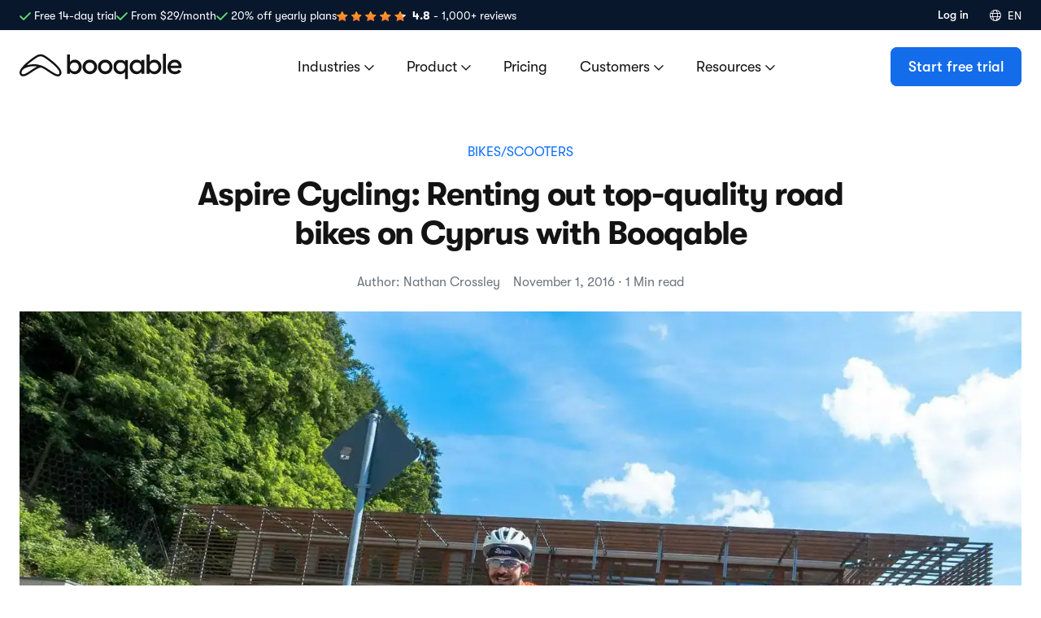

--- FILE ---
content_type: text/html
request_url: https://booqable.com/customer-stories/aspire-cycling/
body_size: 28904
content:
<!DOCTYPE html>
<html lang="en">

  <head>
  
  <!-- Meta -->
  <meta charset="utf-8">
  <meta http-equiv="X-UA-Compatible" content="IE=edge">
  <meta name="viewport" content="width=device-width, initial-scale=1.0">
  <meta name="referrer" content="strict-origin-when-cross-origin">
    <meta 
      name="description" 
      content="
        People from around the world can explore Berlin with Aspire Cycling's bike rentals. Booqable is used to save time and get reminded of what’s coming and going.
      ">
  <link href='https://cdn1.booqable.com/marketing-assets/favicon-fe68ac51870d0c15ca8924584fdf1f01e74660a7c852226fc1399f5043d808594edc991f8aa08d157c6740076fba1af49084b83624dc0b41e8cc09c40ed08b5e.ico' rel='shortcut icon'>
  <!-- Preconnect to critical domains -->
  <link rel="preconnect" href="https://cdn1.booqable.com" crossorigin>
  <link rel="preconnect" href="https://kit.fontawesome.com" crossorigin>
  <link rel="preconnect" href="https://www.googletagmanager.com" crossorigin>
  <link rel="preconnect" href="https://ajax.googleapis.com" crossorigin>
  <!-- DNS prefetch and preconnect to reduce connection overhead -->
  <link rel="dns-prefetch" href="https://identify.booqable.com">
  <link rel="dns-prefetch" href="https://cdn.jsdelivr.net">
  <link rel="dns-prefetch" href="https://visitor.figpii.com">
  <link rel="dns-prefetch" href="https://statics-cdn.figpii.com">
  <link rel="dns-prefetch" href="https://variations-cdn.figpii.com">
  <link rel="canonical" href="https://booqable.com/customer-stories/aspire-cycling/" />
  <link rel="alternate" hreflang="x-default" href="https://booqable.com/customer-stories/aspire-cycling/" />
    <link rel="alternate" hreflang="en" href="https://booqable.com/customer-stories/aspire-cycling/" />
    <link rel="alternate" hreflang="nl" href="https://booqable.com/nl/customer-stories/aspire-cycling/" />
    <link rel="alternate" hreflang="es" href="https://booqable.com/es/customer-stories/aspire-cycling/" />
    <link rel="alternate" hreflang="pt" href="https://booqable.com/pt/customer-stories/aspire-cycling/" />
    <link rel="alternate" hreflang="fr" href="https://booqable.com/fr/customer-stories/aspire-cycling/" />
    <link rel="alternate" hreflang="de" href="https://booqable.com/de/customer-stories/aspire-cycling/" />
  <title>Aspire Cycling: Renting out top-quality road bikes on Cyprus with Booqable - Booqable</title>
  <link rel="preload" href="https://cdn1.booqable.com/marketing-assets/application-66821899e6ddac33190b873f073fd9719bc3057954533972216cd5d375493567511b8b1ab90d20df1388031bdeb7a4025dfb50a4a59a387e5454d50502e4d168.css" 
  as="style">
  <link rel="stylesheet" type="text/css" href="https://cdn1.booqable.com/marketing-assets/application-66821899e6ddac33190b873f073fd9719bc3057954533972216cd5d375493567511b8b1ab90d20df1388031bdeb7a4025dfb50a4a59a387e5454d50502e4d168.css">
  <meta property="og:site_name" content="Booqable" />
  <meta property="og:title" content="Aspire Cycling: Renting out top-quality road bikes on Cyprus with Booqable - Booqable Rental Software" />
  <meta property="og:type" content="website" />
  <meta property="og:url" content="https://booqable.com/customer-stories/aspire-cycling/" />
  <meta property="og:locale" content="en_US" />
    <meta property="og:image" content="https://cdn1.booqable.com/marketing-assets/customers/aspire-cycling-bicycle-rentals-06064fcbca964b97a93b69c758ee855fc839b7fd7b9de12e9c2dc8e7cf4cb6d922cf05ff4f80181f9df4717a12c2f00efb203442709f68cc80c2ab7fff644c4f.webp" />
  <meta property="og:image:alt" content="Aspire Cycling: Renting out top-quality road bikes on Cyprus with Booqable" />
    <meta property="og:description" content="People from around the world can explore Berlin with Aspire Cycling's bike rentals. Booqable is used to save time and get reminded of what’s coming and going.">
  <meta name="twitter:card" content="summary_large_image" />
  <meta name="twitter:site" content="@booqable" />
  <meta name="twitter:creator" content="@booqable" />
  <meta name="twitter:title" content="Aspire Cycling: Renting out top-quality road bikes on Cyprus with Booqable - Booqable Rental Software" />
    <meta name="twitter:image" content="https://cdn1.booqable.com/marketing-assets/customers/aspire-cycling-bicycle-rentals-06064fcbca964b97a93b69c758ee855fc839b7fd7b9de12e9c2dc8e7cf4cb6d922cf05ff4f80181f9df4717a12c2f00efb203442709f68cc80c2ab7fff644c4f.webp" />
    <meta name="twitter:description" content="People from around the world can explore Berlin with Aspire Cycling's bike rentals. Booqable is used to save time and get reminded of what’s coming and going.">
  <meta name="author" content="Booqable">
  <meta name="theme-color" content="#FFFFFF">
  <!-- Defer loading of cookie consent CSS -->
  <script src="/cdn-cgi/scripts/7d0fa10a/cloudflare-static/rocket-loader.min.js" data-cf-settings="332a06782aee5ea39b82d7fc-|49"></script><link rel="preload" href="https://cdn.jsdelivr.net/gh/orestbida/cookieconsent@v3.0.1/dist/cookieconsent.css" as="style" onload="this.onload=null;this.rel='stylesheet'">
  <noscript><link rel="stylesheet" href="https://cdn.jsdelivr.net/gh/orestbida/cookieconsent@v3.0.1/dist/cookieconsent.css"></noscript>
  <!-- Defer loading of cookie script -->
  <script type="332a06782aee5ea39b82d7fc-module" src="/cookieconsent-config.js" defer crossorigin></script>
  <script type="332a06782aee5ea39b82d7fc-text/javascript">
    window.__cfRLUnblockHandlers = true;
  </script>
  <script type="332a06782aee5ea39b82d7fc-text/javascript">
    window.locale = "en";
    window.personalizeCdn = true;
    window.environment = 'production';
    window.dataLayer = window.dataLayer || [];
    function gtag(){dataLayer.push(arguments);}
    // Set default consent to 'denied' as a placeholder
    gtag('consent', 'default', {
      'ad_storage': 'denied',
      'ad_user_data': 'denied',
      'ad_personalization': 'denied',
      'analytics_storage': 'denied',
      'personalization_storage': 'denied',
      'security_storage': 'granted',
      'functionality_storage': 'granted'
    });
  </script>
  <!-- FigPii Asynchronous Tracking Code -->
    <script data-cfasync="false" src="https://tracking-cdn.figpii.com/booqable.js" type="text/javascript" id="figpii-loader" async></script>
  <!-- End FigPii Asynchronous Tracking Code -->
  <!-- Google Tag Manager -->
  <script type="332a06782aee5ea39b82d7fc-text/javascript">(function(w,d,s,l,i){w[l]=w[l]||[];w[l].push({'gtm.start':
  new Date().getTime(),event:'gtm.js'});var f=d.getElementsByTagName(s)[0],
  j=d.createElement(s),dl=l!='dataLayer'?'&l='+l:'';j.async=true;j.src=
  'https://www.googletagmanager.com/gtm.js?id='+i+dl;f.parentNode.insertBefore(j,f);
  })(window,document,'script','dataLayer','GTM-MMNB32J');</script>
  <!-- End Google Tag Manager -->
  <!-- Google Tag Manager (noscript) -->
  <noscript><iframe src="https://www.googletagmanager.com/ns.html?id=GTM-MMNB32J" height="0" width="0" style="display:none;visibility:hidden"></iframe></noscript>
  <!-- End Google Tag Manager (noscript) -->
  <!-- Organization Schema -->
  <script type="application/ld+json">
    {
      "@context": "https://schema.org",
      "@type": "Organization",
      "@id": "https://booqable.com/#organization",
      "name": "Booqable",
      "url": "https://booqable.com/",
      "description": "Booqable is rental software for businesses of all sizes. Track inventory, accept bookings, and manage online and in-store rentals, all in one place.",
      "foundingDate": "2014",
      "areaServed": "Worldwide",
      "logo": {
        "@type": "ImageObject",
        "@id": "https://booqable.com/#logo",
        "url": "https://booqable.com/logo.svg",
        "width": "400",
        "height": "400"
      },
      "image": "https://booqable.com/personalization/backend/hero_bikes-scooters.webp",
      "address": {
        "@type": "PostalAddress",
        "streetAddress": "Blokhuisplein 40",
        "addressLocality": "Leeuwarden",
        "postalCode": "8911LJ",
        "addressCountry": "NL"
      },
      "contactPoint": [
        {
          "@type": "ContactPoint",
          "contactType": "customer service",
          "email": "support@booqable.com",
          "availableLanguage": ["English", "Spanish", "Dutch", "German", "French", "Portuguese"]
        }
      ],
      "sameAs": [
        "https://www.facebook.com/booqable/",
        "https://www.instagram.com/booqable/",
        "https://x.com/booqable",
        "https://www.linkedin.com/company/booqable/",
        "https://www.youtube.com/booqable",
        "https://www.capterra.com/p/138689/Booqable/",
        "https://www.getapp.com/industries-software/a/booqable/",
        "https://www.g2.com/products/booqable-rental-software/reviews",
        "https://www.crunchbase.com/organization/booqable",
        "https://www.softwareadvice.com/scm/booqable-profile/"
      ]
    }
  </script>
  <!-- WebApplication Schema -->
  <script type="application/ld+json">
    {
      "@context": "https://schema.org",
      "@type": ["WebApplication", "SoftwareApplication"],
      "name": "Booqable",
      "url": "https://booqable.com/",
      "description": "Booqable is rental software for businesses of all sizes. Track inventory, accept bookings, and manage online and in-store rentals, all in one place.",
      "browserRequirements": "requires HTML5 support",
      "operatingSystem": "Supported by all operating systems",
      "featureList": [
        "Inventory Management",
        "Order Scheduling",
        "Customer Management",
        "Payment Processing",
        "Mobile App",
        "Online Store Builder",
        "Barcode Scanning",
        "Reporting & Analytics"
      ],
      "aggregateRating": {
        "@type": "AggregateRating",
        "ratingCount": 1077,
        "ratingValue": "4.8"
      },
      "inLanguage": ["en", "es", "de", "fr", "nl", "pt"]
    }
  </script>
  <!-- WebSite Schema -->
  <script type="application/ld+json">
    {
      "@context": "https://schema.org",
      "@type": "WebSite",
      "@id": "https://booqable.com/#website",
      "url": "https://booqable.com/",
      "name": "Booqable",
      "description": "Booqable is rental software for businesses of all sizes. Track inventory, accept bookings, and manage online and in-store rentals, all in one place.",
      "publisher": {
        "@id": "https://booqable.com/#organization"
      },
      "inLanguage": ["en", "es", "de", "fr", "nl", "pt"]
    }
  </script>
  <!-- BreadcrumbList Schema -->
  <script type="application/ld+json">
    {
      "@context": "https://schema.org",
      "@type": "BreadcrumbList",
      "itemListElement": [
        {
          "@type": "ListItem",
          "position": 1,
          "name": "Home",
          "item": "https://booqable.com/"
        },
        {
          "@type": "ListItem",
          "position": 2,
          "name": "Customer Stories",
          "item": "https://booqable.com/customer-stories/"
        },
        {
          "@type": "ListItem",
          "position": 3,
          "name": "Aspire Cycling: Renting out top-quality road bikes on Cyprus with Booqable",
          "item": "https://booqable.com/customer-stories/aspire-cycling/"
        }
      ]
    }
  </script>
  <script type="332a06782aee5ea39b82d7fc-text/javascript">
    window.pageUrl = "/customer-stories/aspire-cycling/"
    window.booqableProtocol = 'https'
    window.booqableUrl = 'booqable.com'
  </script>
  <!-- LoadJS 3.5.4 -->
  <script type="332a06782aee5ea39b82d7fc-text/javascript" integrity="sha512-+LuzytDEDmtXr20xk1E6OTzg9Eq0l50CqzPJUcPQNidngZgJlS13neOXvAjgOB1VSryXCxfYrGm9MvIO0qKugQ==" crossorigin="anonymous">loadjs=function(){function e(e,n){if(e){var t=o[e];if(s[e]=n,t)for(;t.length;)t[0](e,n),t.splice(0,1)}}function n(e,n){e.call&&(e={success:e}),n.length?(e.error||i)(n):(e.success||i)(e)}function t(e,n,r,c){var s,o,f=document,u=r.async,a=(r.numRetries||0)+1,l=r.before||i,h=e.replace(/^(css|img)!/,"");c=c||0,/(^css!|\.css$)/.test(e)?(s=!0,(o=f.createElement("link")).rel="stylesheet",o.href=h):/(^img!|\.(png|gif|jpg|svg)$)/.test(e)?(o=f.createElement("img")).src=h:((o=f.createElement("script")).src=e,o.async=void 0===u||u),!(o.onload=o.onerror=o.onbeforeload=function(i){var f=i.type[0];if(s&&"hideFocus"in o)try{o.sheet.cssText.length||(f="e")}catch(i){f="e"}if("e"==f&&(c+=1)<a)return t(e,n,r,c);n(e,f,i.defaultPrevented)})!==l(e,o)&&f.head.appendChild(o)}function r(r,i,s){var o,f;if(i&&i.trim&&(o=i),f=(o?s:i)||{},o){if(o in c)throw"LoadJS";c[o]=!0}!function(e,n,r){var i,c,s=(e=e.push?e:[e]).length,o=s,f=[];for(i=function(e,t,r){if("e"==t&&f.push(e),"b"==t){if(!r)return;f.push(e)}--s||n(f)},c=0;c<o;c++)t(e[c],i,r)}(r,function(t){n(f,t),e(o,t)},f)}var i=function(){},c={},s={},o={};return r.ready=function(e,t){return function(e,n){e=e.push?e:[e];var t,r,i,c=[],f=e.length,u=f;for(t=function(e,t){t.length&&c.push(e),--u||n(c)};f--;)r=e[f],(i=s[r])?t(r,i):(o[r]=o[r]||[]).push(t)}(e,function(e){n(t,e)}),r},r.done=function(n){e(n,[])},r.reset=function(){c={},s={},o={}},r.isDefined=function(e){return e in c},r}();
//# sourceMappingURL=https://cdn1.booqable.com/marketing-assets/source-maps/lib/loadjs.min.js.map
//# sourceURL=_assets/javascripts/lib/loadjs.min.js
</script>
  

 </head>


  <body class="" data-industry="" data-theme-identifier="">
    <div class="">
      


<div class="container-fluid language-modal js-lang-modal">
  <input id="lang-modal-trigger" type="checkbox" name="lang-modal" style="display: none"/>
  <div class="row language-modal__block js-lang-block">
    <div class="language-modal__wrapper">
      <label for="lang-modal-trigger" class="language-modal__closer js-lang-closer"></label>
      <div class="language-modal__container">
        <h3 class="language-modal__title">Choose your language</h3>
        <div class="language-modal__content">
          <input id="lang-dropdown-trigger" type="checkbox" name="lang-dropdown" style="display: none"/>
          <label for="lang-dropdown-trigger" class="language-modal__content-label btn btn-secondary js-lang-label">Select Language</label>
          <ul class="language-modal__dropdown">
            <li class="language-modal__dropdown-option js-lang-option" data-language="en">
              <span class="language-modal__dropdown-flag">
                
















  <img
    loading="lazy"
    
    class="has-dimensions lazyload"
    
    data-src="https://cdn1.booqable.com/marketing-assets/flags/flag-us-e1d14acbdf737fa384de768e7a55761d6ccb32c6e47bf3f57ec66f69213e5e4c852e65f173d29f50f1018d125c9304e56f12e744b0d0696a13db2bce898a21a5.webp"
    alt="Flag icon"
    width="20"
    height="18"
  >


              </span>
              English
            </li>
            <li class="language-modal__dropdown-option js-lang-option" data-language="de">
              <span class="language-modal__dropdown-flag">
                
















  <img
    loading="lazy"
    
    class="has-dimensions lazyload"
    
    data-src="https://cdn1.booqable.com/marketing-assets/flags/flag-germany-e99ece01e0bec24b397dbae11b4646b2ff90fff08317968c6da3a7d02f76129e67008e4774fbe54b2e490d1b91639baeb824dda209c68bc314ce52434da36db8.webp"
    alt="Flag icon"
    width="20"
    height="14"
  >


              </span>
              Deutsch
            </li>
            <li class="language-modal__dropdown-option js-lang-option" data-language="es">
              <span class="language-modal__dropdown-flag">
                
















  <img
    loading="lazy"
    
    class="has-dimensions lazyload"
    
    data-src="https://cdn1.booqable.com/marketing-assets/flags/flag-spain-2e1987e637717f4afc9807a29de1266e1a653bc634774c13ada83bf1b7cc1d5e2ecb78cb4cf6870f96a8eac0238a4e43a4e54208474b234310e7ebea5aceb5e0.webp"
    alt="Flag icon"
    width="20"
    height="16"
  >


              </span>
              Español
            </li>
            <li class="language-modal__dropdown-option js-lang-option" data-language="fr">
              <span class="language-modal__dropdown-flag">
                
















  <img
    loading="lazy"
    
    class="has-dimensions lazyload"
    
    data-src="https://cdn1.booqable.com/marketing-assets/flags/flag-france-de9e9b0cc79a593008a734c8fb8a97e9ccf29192aeea14327701ce5508570d70f652f69f2cb9061cce828335984f937d86bcfb4b9d793d3546a849d48c399ae2.webp"
    alt="Flag icon"
    width="20"
    height="16"
  >


              </span>
              Français
            </li>
            <li class="language-modal__dropdown-option js-lang-option" data-language="nl">
              <span class="language-modal__dropdown-flag">
                
















  <img
    loading="lazy"
    
    class="has-dimensions lazyload"
    
    data-src="https://cdn1.booqable.com/marketing-assets/flags/flag-netherlands-3e88c1154d7969ac01458a72b8dea93f63540e114343256ab7c9d018b0b9ee43c73c684ce20b2f90f982388b0407053ee5ffcdc769ce601f50e3a23d0dd274ea.webp"
    alt="Flag icon"
    width="20"
    height="16"
  >


              </span>
              Nederlands
            </li>
            <li class="language-modal__dropdown-option js-lang-option" data-language="pt">
              <span class="language-modal__dropdown-flag">
                
















  <img
    loading="lazy"
    
    class="has-dimensions lazyload"
    
    data-src="https://cdn1.booqable.com/marketing-assets/flags/flag-portugal-46bf94a3bd6d8eaa45242080f5fb3f6065a8feb481c5964197c6b16b9aa8e71a100d404014ee23505525c9661d70faa6958c245c9723002e2eea880538fcee1e.webp"
    alt="Flag icon"
    width="20"
    height="20"
  >


              </span>
              Português
            </li>
          </ul>
          <button class="language-modal__button btn btn-primary" onclick="if (!window.__cfRLUnblockHandlers) return false; redirectToLanguage()" data-cf-modified-332a06782aee5ea39b82d7fc-="">Continue</button>
        </div>
      </div>
    </div>
  </div>
</div>


      <div class="announcement-bar">
  <div class="container-fluid">
    <div class="row">
      <div class="announcement-bar__container">
        <div class="col-10">
          <div class="announcement-bar__benefit">
            <svg width="14" height="14" viewBox="0 0 114 82" fill="none" xmlns="http://www.w3.org/2000/svg">
              <path d="M110.5 3.5C113.75 6.5 113.75 11.75 110.5 14.75L46.5 78.75C43.5 82 38.25 82 35.25 78.75L3.25 46.75C0 43.75 0 38.5 3.25 35.5C6.25 32.25 11.5 32.25 14.5 35.5L41 61.75L99.25 3.5C102.25 0.25 107.5 0.25 110.5 3.5Z" fill="#60D672"/>
              </svg>                        
            <p>Free 14-day trial</p>
          </div>
          <div class="announcement-bar__benefit">
            <svg width="14" height="14" viewBox="0 0 114 82" fill="none" xmlns="http://www.w3.org/2000/svg">
              <path d="M110.5 3.5C113.75 6.5 113.75 11.75 110.5 14.75L46.5 78.75C43.5 82 38.25 82 35.25 78.75L3.25 46.75C0 43.75 0 38.5 3.25 35.5C6.25 32.25 11.5 32.25 14.5 35.5L41 61.75L99.25 3.5C102.25 0.25 107.5 0.25 110.5 3.5Z" fill="#60D672"/>
              </svg>                         
            <p>
              
              From <span class='pricing-wide'>29</span>/month
            </p>
          </div>
          <div class="announcement-bar__benefit">
            <svg width="14" height="14" viewBox="0 0 114 82" fill="none" xmlns="http://www.w3.org/2000/svg">
              <path d="M110.5 3.5C113.75 6.5 113.75 11.75 110.5 14.75L46.5 78.75C43.5 82 38.25 82 35.25 78.75L3.25 46.75C0 43.75 0 38.5 3.25 35.5C6.25 32.25 11.5 32.25 14.5 35.5L41 61.75L99.25 3.5C102.25 0.25 107.5 0.25 110.5 3.5Z" fill="#60D672"/>
              </svg>                          
            <p>20% off yearly plans</p>
          </div>
          <div class="announcement-bar__rating">
            <div class="stars carousel-hero__stars d-inline-block">
              <svg height="12" width="13.71" viewBox="0 0 24 21" fill="none" xmlns="http://www.w3.org/2000/svg">
                <path fill-rule="evenodd" clip-rule="evenodd" d="M12.5263 0.618913L15.3747 6.38293L22.018 7.17078C22.6331 7.24618 23.0832 7.78611 23.0042 8.37155C22.9642 8.65688 22.8145 8.90423 22.6015 9.07734L17.7656 13.3851L19.0278 19.6442C19.1458 20.2296 18.7437 20.7924 18.128 20.905C17.86 20.9499 17.5918 20.905 17.3708 20.7849L11.5005 17.7155L5.63873 20.7849C5.08666 21.0775 4.40017 20.8826 4.10051 20.3645C3.96608 20.1319 3.93468 19.8766 3.98224 19.6442L5.23635 13.3851L0.353132 9.02458C-0.0971139 8.61919 -0.120891 7.9366 0.305273 7.5086C0.494578 7.31345 0.739668 7.20849 0.99177 7.17833V7.17078L7.63481 6.38293L10.4829 0.618913C10.7436 0.0786995 11.4145 -0.146317 11.9821 0.101317C12.2345 0.213825 12.4162 0.401436 12.5263 0.618913Z" fill="url(#paint0_linear_340_766)"/>
                <defs>
                  <linearGradient id="paint0_linear_340_766" x1="0" y1="0.000976562" x2="0" y2="20.9221" gradientUnits="userSpaceOnUse">
                    <stop stop-color="#F5A623"/>
                    <stop offset="1" stop-color="#FF7632"/>
                  </linearGradient>
                </defs>
              </svg>
              <svg height="12" width="13.71" viewBox="0 0 24 21" fill="none" xmlns="http://www.w3.org/2000/svg">
                <path fill-rule="evenodd" clip-rule="evenodd" d="M12.5263 0.618913L15.3747 6.38293L22.018 7.17078C22.6331 7.24618 23.0832 7.78611 23.0042 8.37155C22.9642 8.65688 22.8145 8.90423 22.6015 9.07734L17.7656 13.3851L19.0278 19.6442C19.1458 20.2296 18.7437 20.7924 18.128 20.905C17.86 20.9499 17.5918 20.905 17.3708 20.7849L11.5005 17.7155L5.63873 20.7849C5.08666 21.0775 4.40017 20.8826 4.10051 20.3645C3.96608 20.1319 3.93468 19.8766 3.98224 19.6442L5.23635 13.3851L0.353132 9.02458C-0.0971139 8.61919 -0.120891 7.9366 0.305273 7.5086C0.494578 7.31345 0.739668 7.20849 0.99177 7.17833V7.17078L7.63481 6.38293L10.4829 0.618913C10.7436 0.0786995 11.4145 -0.146317 11.9821 0.101317C12.2345 0.213825 12.4162 0.401436 12.5263 0.618913Z" fill="url(#paint0_linear_340_766)"/>
                <defs>
                  <linearGradient id="paint0_linear_340_766" x1="0" y1="0.000976562" x2="0" y2="20.9221" gradientUnits="userSpaceOnUse">
                    <stop stop-color="#F5A623"/>
                    <stop offset="1" stop-color="#FF7632"/>
                  </linearGradient>
                </defs>
              </svg>
              <svg height="12" width="13.71" viewBox="0 0 24 21" fill="none" xmlns="http://www.w3.org/2000/svg">
                <path fill-rule="evenodd" clip-rule="evenodd" d="M12.5263 0.618913L15.3747 6.38293L22.018 7.17078C22.6331 7.24618 23.0832 7.78611 23.0042 8.37155C22.9642 8.65688 22.8145 8.90423 22.6015 9.07734L17.7656 13.3851L19.0278 19.6442C19.1458 20.2296 18.7437 20.7924 18.128 20.905C17.86 20.9499 17.5918 20.905 17.3708 20.7849L11.5005 17.7155L5.63873 20.7849C5.08666 21.0775 4.40017 20.8826 4.10051 20.3645C3.96608 20.1319 3.93468 19.8766 3.98224 19.6442L5.23635 13.3851L0.353132 9.02458C-0.0971139 8.61919 -0.120891 7.9366 0.305273 7.5086C0.494578 7.31345 0.739668 7.20849 0.99177 7.17833V7.17078L7.63481 6.38293L10.4829 0.618913C10.7436 0.0786995 11.4145 -0.146317 11.9821 0.101317C12.2345 0.213825 12.4162 0.401436 12.5263 0.618913Z" fill="url(#paint0_linear_340_766)"/>
                <defs>
                  <linearGradient id="paint0_linear_340_766" x1="0" y1="0.000976562" x2="0" y2="20.9221" gradientUnits="userSpaceOnUse">
                    <stop stop-color="#F5A623"/>
                    <stop offset="1" stop-color="#FF7632"/>
                  </linearGradient>
                </defs>
              </svg>
              <svg height="12" width="13.71" viewBox="0 0 24 21" fill="none" xmlns="http://www.w3.org/2000/svg">
                <path fill-rule="evenodd" clip-rule="evenodd" d="M12.5263 0.618913L15.3747 6.38293L22.018 7.17078C22.6331 7.24618 23.0832 7.78611 23.0042 8.37155C22.9642 8.65688 22.8145 8.90423 22.6015 9.07734L17.7656 13.3851L19.0278 19.6442C19.1458 20.2296 18.7437 20.7924 18.128 20.905C17.86 20.9499 17.5918 20.905 17.3708 20.7849L11.5005 17.7155L5.63873 20.7849C5.08666 21.0775 4.40017 20.8826 4.10051 20.3645C3.96608 20.1319 3.93468 19.8766 3.98224 19.6442L5.23635 13.3851L0.353132 9.02458C-0.0971139 8.61919 -0.120891 7.9366 0.305273 7.5086C0.494578 7.31345 0.739668 7.20849 0.99177 7.17833V7.17078L7.63481 6.38293L10.4829 0.618913C10.7436 0.0786995 11.4145 -0.146317 11.9821 0.101317C12.2345 0.213825 12.4162 0.401436 12.5263 0.618913Z" fill="url(#paint0_linear_340_766)"/>
                <defs>
                  <linearGradient id="paint0_linear_340_766" x1="0" y1="0.000976562" x2="0" y2="20.9221" gradientUnits="userSpaceOnUse">
                    <stop stop-color="#F5A623"/>
                    <stop offset="1" stop-color="#FF7632"/>
                  </linearGradient>
                </defs>
              </svg>
              <svg height="12" width="13.71" viewBox="0 0 24 21" fill="none" xmlns="http://www.w3.org/2000/svg" style="margin-right: 4px;">
                <path fill-rule="evenodd" clip-rule="evenodd" d="M13.1083 0.617937L15.9567 6.38196L22.6001 7.16981C23.2151 7.2452 23.6652 7.78513 23.5862 8.37057C23.5463 8.6559 23.3965 8.90325 23.1835 9.07636L18.3476 13.3842L19.6099 19.6432C19.7278 20.2286 19.3258 20.7915 18.7101 20.904C18.442 20.9489 18.1738 20.904 17.9529 20.7839L12.0825 17.7146L6.22076 20.7839C5.66869 21.0765 4.9822 20.8816 4.68255 20.3635C4.54811 20.1309 4.51671 19.8757 4.56427 19.6432L5.81838 13.3842L0.935164 9.0236C0.484917 8.61821 0.46114 7.93562 0.887304 7.50763C1.07661 7.31247 1.3217 7.20751 1.5738 7.17735V7.16981L8.21684 6.38196L11.0649 0.617937C11.3256 0.0777229 11.9965 -0.147294 12.5641 0.100341C12.8165 0.212849 12.9982 0.400459 13.1083 0.617937Z" fill="url(#paint0_linear_402_805)"/>
                <path d="M22.6004 7.16969L15.957 6.38184L18.3479 13.384L23.1838 9.07624C23.3969 8.90313 23.5466 8.65578 23.5865 8.37045C23.6655 7.78501 23.2155 7.24508 22.6004 7.16969Z" fill="#E6E6E6"/>
                <defs>
                  <linearGradient id="paint0_linear_402_805" x1="0.582031" y1="-2.86462e-10" x2="0.582031" y2="20.9211" gradientUnits="userSpaceOnUse">
                    <stop stop-color="#F5A623"/>
                    <stop offset="1" stop-color="#FF7632"/>
                  </linearGradient>
                </defs>
              </svg>
            </div>
            <p>
              
              <strong>4.8</strong> - 1,000+ reviews
              
            </p>
          </div>
        </div>
        <ul class="nav-list nav-list__secondary col-2 nav-list__secondary__usp-bar">
          <li class="nav-list__item login pt-0"><a href="https://login.booqable.com" title="Log in" class="btn btn-transparent btn-transparent__usp-bar">Log in</a></li>
          
          <li class="nav-list__item switcher nav-dropdown-menu switcher__usp-bar">
            <label tabindex="0" for="drop-language" class="nav-dropdown-menu__toggle nav-dropdown-menu__toggle--mobile">
              
                <i class="fal fa-globe"></i>
              
              <i class="fas fa-xs fa-chevron-down"></i>
            </label>
            <a tabindex="0" class="nav-dropdown-menu__toggle nav-dropdown-menu__toggle--desktop" href="#" onclick="if (!window.__cfRLUnblockHandlers) return false; return false;" data-cf-modified-332a06782aee5ea39b82d7fc-="">
              
                <i class="fal fa-globe lang__usp-bar"></i>
                <p class="lang lang__usp-bar">EN</p>
              
            </a>
            <input type="checkbox" id="drop-language">
            <div class="nav-dropdown-menu__wrapper nav-dropdown-menu__wrapper-l nav-dropdown-menu__wrapper__usp-bar ">
              <div class="nav-dropdown-menu__section nav-dropdown-menu__section__usp-bar nav-dropdown-menu__section-wrapper">
                <ul class="nav-dropdown-menu__content">
                  
                  
                  
                  
                    
                      
                      <li class="nav-dropdown-menu__item language-switcher language-switcher__usp-bar">
                        <a class="js-language-switcher language-switcher__usp-bar" data-lang="en" title="Booqable in English">
                          <div>
                            <p class="nav-dropdown-menu__title language-switcher">
                              English
                            </p>
                          </div>
                        </a>
                      </li>
                    
                  
                    
                      
                      <li class="nav-dropdown-menu__item language-switcher language-switcher__usp-bar">
                        <a class="js-language-switcher language-switcher__usp-bar" data-lang="de" title="Booqable in Deutsch">
                          <div>
                            <p class="nav-dropdown-menu__title language-switcher">
                              Deutsch
                            </p>
                          </div>
                        </a>
                      </li>
                    
                  
                    
                      
                      <li class="nav-dropdown-menu__item language-switcher language-switcher__usp-bar">
                        <a class="js-language-switcher language-switcher__usp-bar" data-lang="es" title="Booqable in Español">
                          <div>
                            <p class="nav-dropdown-menu__title language-switcher">
                              Español
                            </p>
                          </div>
                        </a>
                      </li>
                    
                  
                    
                      
                      <li class="nav-dropdown-menu__item language-switcher language-switcher__usp-bar">
                        <a class="js-language-switcher language-switcher__usp-bar" data-lang="fr" title="Booqable in Français">
                          <div>
                            <p class="nav-dropdown-menu__title language-switcher">
                              Français
                            </p>
                          </div>
                        </a>
                      </li>
                    
                  
                    
                      
                      <li class="nav-dropdown-menu__item language-switcher language-switcher__usp-bar">
                        <a class="js-language-switcher language-switcher__usp-bar" data-lang="nl" title="Booqable in Nederlands">
                          <div>
                            <p class="nav-dropdown-menu__title language-switcher">
                              Nederlands
                            </p>
                          </div>
                        </a>
                      </li>
                    
                  
                    
                      
                      <li class="nav-dropdown-menu__item language-switcher language-switcher__usp-bar">
                        <a class="js-language-switcher language-switcher__usp-bar" data-lang="pt" title="Booqable in Português">
                          <div>
                            <p class="nav-dropdown-menu__title language-switcher">
                              Português
                            </p>
                          </div>
                        </a>
                      </li>
                    
                  
                </ul>
              </div> 
            </div>
          </li>
        </ul>
      </div>
    </div>
  </div>
</div>


<!-- NAVBAR -->
<div class="nav-bar-container light">
  <nav class="nav-bar">
    <div class="nav-bar__logo">
      <a href="/" title="Booqable Rental Software">
        <svg width="100%" height="100%" viewBox="0 0 200 32" version="1.1" xmlns="http://www.w3.org/2000/svg" xmlns:xlink="http://www.w3.org/1999/xlink">
            <defs>
                <polygon id="path-1" points="0 3.55271368e-15 18.053 3.55271368e-15 18.053 24.1958 0 24.1958"></polygon>
                <polygon id="path-3" points="0 31.561 199.45 31.561 199.45 0 0 0"></polygon>
            </defs>
            <g id="Symbols" stroke="none" stroke-width="1" fill="none" fill-rule="evenodd">
                <g id="Brand/logo" transform="translate(0.000000, -6.000000)">
                    <g id="Group-19" transform="translate(-0.000000, 6.000000)">
                        <path d="M48.6616,24.8061 C47.6936,25.8961 45.8576,25.5991 42.7846,23.9021 C41.0086,22.9331 39.0666,21.6181 37.0126,20.2281 L36.2236,19.6991 C34.9676,18.8551 33.6686,17.9831 32.4216,17.2181 C32.0956,17.0221 31.7686,16.8271 31.4676,16.6551 L30.8326,16.3041 C30.1396,15.9201 29.5406,15.6241 29.0396,15.4141 C28.9376,15.3671 28.8366,15.3231 28.7126,15.2711 L28.7126,15.2701 C28.5206,15.1861 28.3276,15.1041 28.1346,15.0251 L28.0256,14.9601 L27.9756,14.9601 C24.6466,13.6181 21.1286,12.9381 17.5076,12.9381 C14.5526,12.9381 11.6856,13.3961 8.9366,14.2821 C13.8786,9.7021 20.1486,5.4451 22.3716,4.1521 C23.3316,3.5921 24.5176,3.2961 25.8016,3.2961 C27.0916,3.2961 28.3386,3.6021 29.3126,4.1581 C34.6586,7.2061 48.2086,17.5781 49.0916,22.9811 L49.0926,22.9891 C49.2196,23.7421 49.0786,24.3361 48.6616,24.8061 M4.4186,25.3681 C3.8016,25.3681 3.3536,25.1891 3.0146,24.8081 C2.5706,24.3061 2.4156,23.6741 2.5426,22.8721 C2.5916,22.5571 2.6906,22.2121 2.8396,21.8401 C2.8496,21.8121 2.8656,21.7821 2.8776,21.7551 C2.9436,21.5951 3.0136,21.4321 3.0976,21.2631 C3.1296,21.1981 3.1706,21.1291 3.2046,21.0631 C3.2766,20.9251 3.3466,20.7891 3.4286,20.6461 L3.5066,20.5181 C3.5126,20.5081 3.5206,20.4971 3.5266,20.4871 C4.1376,19.4661 5.0966,18.6151 6.3016,18.0241 C9.8016,16.3081 13.5716,15.4381 17.5076,15.4381 C18.9326,15.4381 20.3396,15.5531 21.7226,15.7841 C21.6666,15.8101 21.6096,15.8421 21.5536,15.8691 C21.3746,15.9571 21.1936,16.0481 21.0106,16.1431 C20.9126,16.1941 20.8146,16.2451 20.7146,16.2981 C20.5296,16.3981 20.3416,16.5011 20.1536,16.6061 C20.0606,16.6581 19.9696,16.7081 19.8766,16.7611 C19.6306,16.9021 19.3826,17.0471 19.1336,17.1961 C19.0806,17.2271 19.0286,17.2581 18.9756,17.2901 C18.7156,17.4461 18.4536,17.6071 18.1906,17.7711 C18.0726,17.8451 17.9536,17.9211 17.8346,17.9961 C17.6636,18.1041 17.4926,18.2121 17.3206,18.3231 C17.1876,18.4081 17.0536,18.4951 16.9196,18.5811 C16.7596,18.6861 16.5986,18.7901 16.4376,18.8961 C16.3016,18.9851 16.1666,19.0731 16.0306,19.1631 C15.8656,19.2721 15.6996,19.3821 15.5346,19.4921 C15.4006,19.5811 15.2656,19.6701 15.1316,19.7591 C14.8606,19.9401 14.5896,20.1211 14.3196,20.3021 C10.5766,22.7931 6.7066,25.3681 4.4186,25.3681 M51.5576,22.5751 C50.3896,15.4541 34.6696,4.3351 30.5506,1.9861 C29.2046,1.2191 27.5186,0.7961 25.8016,0.7961 C24.0766,0.7961 22.4546,1.2091 21.1146,1.9911 C17.9316,3.8421 7.6646,10.8931 2.7376,17.2401 C2.2336,17.8891 1.7976,18.5151 1.4386,19.1051 L1.3486,19.2491 C0.6436,20.4401 0.2256,21.4981 0.0726,22.4861 C-0.1704,24.0231 0.1996,25.3991 1.1446,26.4681 C1.9616,27.3841 3.0936,27.8691 4.4186,27.8691 C7.4626,27.8691 11.4656,25.2041 15.7696,22.3401 C19.2656,20.0021 23.6156,17.0921 25.8366,17.0921 C26.1866,17.0921 26.6346,17.1831 27.1686,17.3631 L27.3076,17.4111 C27.4266,17.4521 27.5466,17.4981 27.6686,17.5461 L28.0316,17.7021 C28.4876,17.8931 29.0086,18.1521 29.6736,18.5201 C29.7506,18.5631 29.8306,18.6071 29.8536,18.6171 C29.9016,18.6441 29.9496,18.6681 30.0066,18.6961 L30.2096,18.8151 C30.5126,18.9891 30.8226,19.1741 31.1236,19.3561 C32.3186,20.0871 33.5946,20.9451 34.8296,21.7741 L35.6106,22.2981 C37.7166,23.7241 39.7056,25.0711 41.5826,26.0941 C43.8556,27.3491 45.6136,27.9331 47.1146,27.9331 C48.5166,27.9331 49.6666,27.4401 50.5306,26.4661 C51.4566,25.4231 51.8106,24.0781 51.5576,22.5751" id="Fill-1" fill="currentColor"></path>
                        <path d="M67.4419,21.7192 C68.9689,21.7192 70.2579,21.2102 71.2769,20.1932 C72.2949,19.1412 72.8029,17.8512 72.8029,16.2892 C72.8029,14.7292 72.2949,13.4402 71.2769,12.4212 C70.2579,11.3692 68.9689,10.8602 67.4419,10.8602 C65.9149,10.8602 64.6259,11.3692 63.6069,12.4212 C62.5889,13.4402 62.0799,14.7292 62.0799,16.2892 C62.0799,17.8512 62.5889,19.1412 63.6069,20.1932 C64.6259,21.2102 65.9149,21.7192 67.4419,21.7192 M73.9919,9.9442 C75.6539,11.6742 76.4679,13.7792 76.4679,16.2892 C76.4679,18.7672 75.6539,20.9052 73.9919,22.6362 C72.3289,24.3662 70.3599,25.2152 68.0189,25.2152 C65.4399,25.2152 63.4709,24.2652 62.0799,22.3302 L62.0799,24.7742 L58.4149,24.7742 L58.4149,1.0192 L62.0799,1.0192 L62.0799,10.2152 C63.4709,8.3152 65.4399,7.3652 68.0189,7.3652 C70.3599,7.3652 72.3289,8.2132 73.9919,9.9442" id="Fill-3" fill="currentColor"></path>
                        <path d="M86.4458,21.6518 C87.9388,21.6518 89.1948,21.1428 90.2128,20.1248 C91.2308,19.1068 91.7398,17.8168 91.7398,16.2898 C91.7398,14.7628 91.2308,13.4728 90.2128,12.4558 C89.1948,11.4368 87.9388,10.9278 86.4458,10.9278 C84.9528,10.9278 83.6968,11.4368 82.6788,12.4558 C81.6608,13.4728 81.1518,14.7628 81.1518,16.2898 C81.1518,17.8168 81.6608,19.1068 82.6788,20.1248 C83.6968,21.1428 84.9528,21.6518 86.4458,21.6518 M80.0998,22.6358 C78.3688,20.9048 77.4868,18.8008 77.4868,16.2898 C77.4868,13.7788 78.3688,11.6738 80.0998,9.9438 C81.8308,8.2138 83.9678,7.3648 86.4458,7.3648 C88.9568,7.3648 91.0608,8.2138 92.7918,9.9438 C94.5218,11.6738 95.4048,13.7788 95.4048,16.2898 C95.4048,18.8008 94.5218,20.9048 92.7918,22.6358 C91.0608,24.3668 88.9568,25.2148 86.4458,25.2148 C83.9678,25.2148 81.8308,24.3668 80.0998,22.6358" id="Fill-5" fill="currentColor"></path>
                        <path d="M105.3813,21.6518 C106.8743,21.6518 108.1303,21.1428 109.1493,20.1248 C110.1663,19.1068 110.6753,17.8168 110.6753,16.2898 C110.6753,14.7628 110.1663,13.4728 109.1493,12.4558 C108.1303,11.4368 106.8743,10.9278 105.3813,10.9278 C103.8883,10.9278 102.6333,11.4368 101.6143,12.4558 C100.5973,13.4728 100.0873,14.7628 100.0873,16.2898 C100.0873,17.8168 100.5973,19.1068 101.6143,20.1248 C102.6333,21.1428 103.8883,21.6518 105.3813,21.6518 M99.0353,22.6358 C97.3053,20.9048 96.4223,18.8008 96.4223,16.2898 C96.4223,13.7788 97.3053,11.6738 99.0353,9.9438 C100.7663,8.2138 102.9043,7.3648 105.3813,7.3648 C107.8933,7.3648 109.9963,8.2138 111.7283,9.9438 C113.4583,11.6738 114.3403,13.7788 114.3403,16.2898 C114.3403,18.8008 113.4583,20.9048 111.7283,22.6358 C109.9963,24.3668 107.8933,25.2148 105.3813,25.2148 C102.9043,25.2148 100.7663,24.3668 99.0353,22.6358" id="Fill-7" fill="currentColor"></path>
                        <g id="Group-11" transform="translate(115.359200, 7.365200)">
                            <mask id="mask-2" fill="white">
                                <use xlink:href="#path-1"></use>
                            </mask>
                            <g id="Clip-10"></g>
                            <path d="M9.026,14.354 C10.553,14.354 11.843,13.845 12.861,12.828 C13.88,11.776 14.388,10.486 14.388,8.924 C14.388,7.364 13.88,6.075 12.861,5.056 C11.843,4.004 10.553,3.495 9.026,3.495 C7.5,3.495 6.21,4.004 5.192,5.056 C4.173,6.075 3.665,7.364 3.665,8.924 C3.665,10.486 4.173,11.776 5.192,12.828 C6.21,13.845 7.5,14.354 9.026,14.354 L9.026,14.354 Z M14.388,0.441 L18.053,0.441 L18.053,24.196 L14.388,24.196 L14.388,15 C12.997,16.9 11.029,17.85 8.45,17.85 C6.108,17.85 4.139,17.001 2.477,15.271 C0.814,13.54 0,11.436 0,8.924 C0,6.448 0.814,4.343 2.477,2.613 C4.139,0.882 6.108,3.55271368e-15 8.45,3.55271368e-15 C11.029,3.55271368e-15 12.997,0.95 14.388,2.884 L14.388,0.441 Z" id="Fill-9" fill="currentColor" mask="url(#mask-2)"></path>
                        </g>
                        <path d="M144.4077,21.7192 C145.9337,21.7192 147.2237,21.2102 148.2427,20.1932 C149.2607,19.1412 149.7687,17.8512 149.7687,16.2892 C149.7687,14.7292 149.2607,13.4402 148.2427,12.4212 C147.2237,11.3692 145.9337,10.8602 144.4077,10.8602 C142.8807,10.8602 141.5907,11.3692 140.5727,12.4212 C139.5547,13.4402 139.0457,14.7292 139.0457,16.2892 C139.0457,17.8512 139.5547,19.1412 140.5727,20.1932 C141.5907,21.2102 142.8807,21.7192 144.4077,21.7192 L144.4077,21.7192 Z M149.7687,7.8062 L153.4337,7.8062 L153.4337,24.7742 L149.7687,24.7742 L149.7687,22.3302 C148.3777,24.2652 146.4097,25.2152 143.8307,25.2152 C141.4887,25.2152 139.5207,24.3662 137.8577,22.6362 C136.1947,20.9052 135.3807,18.7672 135.3807,16.2892 C135.3807,13.7792 136.1947,11.6742 137.8577,9.9442 C139.5207,8.2132 141.4887,7.3652 143.8307,7.3652 C146.4097,7.3652 148.3777,8.3152 149.7687,10.2152 L149.7687,7.8062 Z" id="Fill-12" fill="currentColor"></path>
                        <path d="M165.3794,21.7192 C166.9064,21.7192 168.1954,21.2102 169.2134,20.1932 C170.2324,19.1412 170.7404,17.8512 170.7404,16.2892 C170.7404,14.7292 170.2324,13.4402 169.2134,12.4212 C168.1954,11.3692 166.9064,10.8602 165.3794,10.8602 C163.8524,10.8602 162.5634,11.3692 161.5444,12.4212 C160.5254,13.4402 160.0174,14.7292 160.0174,16.2892 C160.0174,17.8512 160.5254,19.1412 161.5444,20.1932 C162.5634,21.2102 163.8524,21.7192 165.3794,21.7192 M171.9284,9.9442 C173.5914,11.6742 174.4054,13.7792 174.4054,16.2892 C174.4054,18.7672 173.5914,20.9052 171.9284,22.6362 C170.2664,24.3662 168.2974,25.2152 165.9554,25.2152 C163.3774,25.2152 161.4084,24.2652 160.0174,22.3302 L160.0174,24.7742 L156.3524,24.7742 L156.3524,1.0192 L160.0174,1.0192 L160.0174,10.2152 C161.4084,8.3152 163.3774,7.3652 165.9554,7.3652 C168.2974,7.3652 170.2664,8.2132 171.9284,9.9442" id="Fill-14" fill="currentColor"></path>
                        <mask id="mask-4" fill="white">
                            <use xlink:href="#path-3"></use>
                        </mask>
                        <g id="Clip-17"></g>
                        <polygon id="Fill-16" fill="currentColor" mask="url(#mask-4)" points="176.374 24.773 180.039 24.773 180.039 0 176.374 0"></polygon>
                        <path d="M195.7514,14.8647 C195.2424,12.1157 193.3084,10.6907 190.8984,10.6907 C188.1844,10.6907 186.2834,12.2857 185.7734,14.8647 L195.7514,14.8647 Z M185.8084,17.8507 C186.3514,20.4297 188.4214,21.8557 191.2374,21.8557 C193.1724,21.8557 194.6314,21.1427 195.6154,19.7517 L198.6354,21.5157 C196.9734,23.9937 194.4954,25.2157 191.2034,25.2157 C188.4554,25.2157 186.2154,24.3667 184.5184,22.7037 C182.8214,21.0077 181.9734,18.8697 181.9734,16.2897 C181.9734,13.7447 182.8214,11.6407 184.4844,9.9437 C186.1474,8.2137 188.3184,7.3647 190.9324,7.3647 C193.4094,7.3647 195.4454,8.2477 197.0404,9.9777 C198.6354,11.7087 199.4494,13.8457 199.4494,16.3237 C199.4494,16.6977 199.4164,17.2067 199.3144,17.8507 L185.8084,17.8507 Z" id="Fill-18" fill="currentColor" mask="url(#mask-4)"></path>
                    </g>
                </g>
            </g>
        </svg>
        <span class="nav-bar__logo-sub"></span>
      </a>
    </div>
    <input type="checkbox" id="menu-toggle" class="nav-bar__toggle"/>
    <label for="menu-toggle" class="nav-bar__hamburger">
      <svg
  width="25px"
  height="20px"
  viewBox="0 0 90 60"
  version="1.1"
  xmlns="http://www.w3.org/2000/svg"
  xmlns:xlink="http://www.w3.org/1999/xlink"
>
  <g
    id="Symbols"
    stroke="none"
    stroke-width="1"
    fill="none"
    fill-rule="evenodd"
  >
    <g id="Icon/menu" fill="currentColor" fill-rule="nonzero">
      <g id="noun_421368_cc">
        <g id="Group">
          <path
            d="M85.5,0 L4.5,0 C2.015,0 0,2.015 0,4.5 C0,6.985 2.015,9 4.5,9 L85.5,9 C87.985,9 90,6.985 90,4.5 C90,2.015 87.985,0 85.5,0 Z"
            id="Shape"
          ></path>
          <path
            d="M85.5,51 L4.5,51 C2.015,51 0,53.015 0,55.5 C0,57.985 2.015,60 4.5,60 L85.5,60 C87.985,60 90,57.985 90,55.5 C90,53.015 87.985,51 85.5,51 Z"
            id="Shape"
          ></path>
          <path
            d="M85.5,25 L4.5,25 C2.015,25 0,27.015 0,29.5 C0,31.985 2.015,34 4.5,34 L85.5,34 C87.985,34 90,31.985 90,29.5 C90,27.015 87.985,25 85.5,25 Z"
            id="Shape"
          ></path>
        </g>
      </g>
    </g>
  </g>
</svg>

    </label>
    










<ul class="nav-list nav-list__primary">
  

  <li class="nav-list__item nav-dropdown-menu">
    <label tabindex="0" for="drop-for-me" class="nav-dropdown-menu__toggle nav-dropdown-menu__toggle--mobile">Industries <i class="fas fa-xs fa-chevron-down"></i></label>
    <a tabindex="0" class="nav-dropdown-menu__toggle nav-dropdown-menu__toggle--desktop" href="#" onclick="if (!window.__cfRLUnblockHandlers) return false; return false;" data-cf-modified-332a06782aee5ea39b82d7fc-="">Industries <i class="fas fa-xs fa-chevron-down"></i></a>
    <input type="checkbox" id="drop-for-me">
    <div class="nav-dropdown-menu__wrapper nav-dropdown-menu__section-wrapper nav-dropdown-menu__wrapper-i ">
      <div class="row industries d-flex nav-dropdown-menu__featured-section">
        <h3 class="nav-dropdown-menu__section-label">
          

          
















  <img
    loading="lazy"
    
    class="nav-dropdown-menu__icon has-dimensions lazyload"
    
    data-src="https://cdn1.booqable.com/marketing-assets/nav-icons/industry-7f7f0be9c34cb19d17c7c72e5085815c6df068c2f8bbc4a8be08799bd04112e67b5615b8f977904fba5dd562b5261d653e68d1fbd26f20b12a1aded1c24bfecd.svg"
    alt="Popular rental industries"
    width="32"
    height="32"
  >


          Popular rental industries
        </h3>
        <ul class="nav-dropdown-menu__content">
          <li class="nav-dropdown-menu__item">
            <a href="/industries/event-party-rental-software/" title="Event & party rental software">
              <div>
                <i class="far fa-glass-cheers"></i>
                <p class="nav-dropdown-menu__title">Event & party rental software</p>
              </div>
            </a>
          </li>
          <li class="nav-dropdown-menu__item">
            <a href="/industries/bike-rental-software/" title="Bike rental software">
              <div>
                <i class="far fa-bicycle"></i>
                <p class="nav-dropdown-menu__title">Bike rental software</p>
              </div>
            </a>
          </li>
          <li class="nav-dropdown-menu__item">
            <a href="/industries/equipment-rental-software/" title="Equipment rental software">
              <div>
                <i class="far fa-box-alt"></i>
                <p class="nav-dropdown-menu__title">Equipment rental software</p>
              </div>
            </a>
          </li>
          <li class="nav-dropdown-menu__item">
            <a href="/industries/camera-rental-software/" title="Camera rental software">
              <div>
                <i class="far fa-camera"></i>
                <p class="nav-dropdown-menu__title">Camera rental software</p>
              </div>
            </a>
          </li>
          <li class="nav-dropdown-menu__item">
            <a href="/industries/av-rental-software/" title="AV rental software">
              <div>
                <i class="far fa-microphone-stand"></i>
                <p class="nav-dropdown-menu__title">AV rental software</p>
              </div>
            </a>
          </li>
          </ul>
        <ul class="nav-dropdown-menu__content">
          <li class="nav-dropdown-menu__item">
            <a href="/industries/inflatable-rental-software/" title="Bounce house rental software">
              <div>
                <i class="far fa-chess-rook"></i>
                <p class="nav-dropdown-menu__title">Bounce house rental software</p>
              </div>
            </a>
          </li>
          <li class="nav-dropdown-menu__item">
            <a href="/industries/boat-rental-software/" title="Boat rental software">
              <div>
                <i class="far fa-anchor"></i>
                <p class="nav-dropdown-menu__title">Boat rental software</p>
              </div>
            </a>
          </li>
          <li class="nav-dropdown-menu__item">
            <a href="/industries/dumpster-rental-software/" title="Dumpster rental software">
              <div>
                <i class="far fa-dumpster"></i>
                <p class="nav-dropdown-menu__title">Dumpster rental software</p>
              </div>
            </a>
          </li>
          <li class="nav-dropdown-menu__item">
            <a href="/industries/trailer-rental-software/" title="Trailer rental software">
              <div>
                <i class="far fa-trailer"></i>
                <p class="nav-dropdown-menu__title">Trailer rental software</p>
              </div>
            </a>
          </li>
          <li class="nav-dropdown-menu__item">
            <a href="/industries/vehicle-rental-software/" title="Car rental software">
              <div>
                <i class="far fa-car-side"></i>
                <p class="nav-dropdown-menu__title">Car rental software</p>
              </div>
            </a>
          </li>
          <li class="nav-dropdown-menu__item all-features-mobile">
            <a href="/industries/" title="All other rental industries">
              All other rental industries <i class="fas fa-arrow-right"></i>
            </a>
          </li>
        </ul>
        <ul class="nav-dropdown-menu__content p-4 pt-2">
          <li class="nav-dropdown-menu__item">
            <div class="theme-window__image mt-0 mb-3">
            </div>
            <div class="mb-3">
              <p class="nav-dropdown-menu__title">A fit for almost every industry</p>
              <p class="nav-dropdown-menu__subtext">Trusted by thousands of rental businesses across different industries worldwide..</p>
            </div>
          </li>
          <li class="nav-dropdown-menu__item equipment-desktop button-group mb-0">
            <a href="/industries/" class="btn btn-primary" title="All other rental industries">
              All other rental industries <i class="fas fa-arrow-right"></i>
            </a>
          </li>
        </ul>
      </div>
    </div>
  </li>

  <li class="nav-list__item nav-dropdown-menu">
    <label tabindex="0" for="drop-features" class="nav-dropdown-menu__toggle nav-dropdown-menu__toggle--mobile">Product <i class="fas fa-xs fa-chevron-down"></i></label>
    <a tabindex="0" class="nav-dropdown-menu__toggle nav-dropdown-menu__toggle--desktop" href="#" onclick="if (!window.__cfRLUnblockHandlers) return false; return false;" data-cf-modified-332a06782aee5ea39b82d7fc-="">Product <i class="fas fa-xs fa-chevron-down"></i></a>
    <input type="checkbox" id="drop-features">
    <div class="nav-dropdown-menu__wrapper nav-dropdown-menu__section-wrapper nav-dropdown-menu__wrapper-p  ">
      <div class="row product d-flex nav-dropdown-menu__featured-section">
        <h3 class="nav-dropdown-menu__section-label nav-dropdown-menu__section-label-p">
          

          
















  <img
    loading="lazy"
    
    class="nav-dropdown-menu__icon has-dimensions lazyload"
    
    data-src="https://cdn1.booqable.com/marketing-assets/nav-icons/product-ccc7542e12d57e67d06ff743b3f6032396055d9dbe5ac7e74ea4c94c6a89c834439489d0f62194291ee93f9b58f7cd585b5cde91f57e2582ca71bec6da50fc44.svg"
    alt="Product"
    width="32"
    height="32"
  >


          Product
        </h3>
        <h3 class="nav-dropdown-menu__section-label nav-dropdown-menu__section-label-ps">
          

          
















  <img
    loading="lazy"
    
    class="nav-dropdown-menu__icon has-dimensions lazyload"
    
    data-src="https://cdn1.booqable.com/marketing-assets/nav-icons/workflow-abafd22a28d5715b4d6d289365d19802bdd30c3066c0e1a71b9dc4a5cffc2d38820f6d45e6345cf6fd325205025ddcb945e49ffb8aae12fde97e38cb493254eb.svg"
    alt="Tasks & workflows"
    width="32"
    height="32"
  >


          Tasks & workflows
        </h3>
        <ul class="nav-dropdown-menu__content">
          <li class="nav-dropdown-menu__item">
            <a href="/backend/" title="Rental back-office">
              <div>
                <p class="nav-dropdown-menu__title">Rental back-office</p>
                <p class="nav-dropdown-menu__subtext">Track inventory and manage orders and payments.</p>
              </div>
            </a>
          </li>
          <li class="nav-dropdown-menu__item">
            <a href="/mobile-app/" title="Mobile app">
              <div>
                <p class="nav-dropdown-menu__title">Mobile app</p>
                <p class="nav-dropdown-menu__subtext">Complete your day-to-day tasks in-store and on the go.</p>
              </div>
            </a>
          </li>
          <li class="nav-dropdown-menu__item">
            <a href="/payments/" title="See all features">
              <div>
                <p class="nav-dropdown-menu__title">Payments</p>
                <p class="nav-dropdown-menu__subtext">Accept payments and security deposits online and in-store.</p>
              </div>
            </a>
          </li>
          <li class="nav-dropdown-menu__item">
            <a href="/integrations/" title="Apps & integrations">
              <div>
                <p class="nav-dropdown-menu__title">Apps & integrations</p>
                <p class="nav-dropdown-menu__subtext">Connect Booqable with your favorite apps.</p>
              </div>
            </a>
          </li>
        </ul>
        <ul class="nav-dropdown-menu__content nav-dropdown-menu__content-p">
          <li class="nav-dropdown-menu__item">
            <a href="/rental-website-builder/" title="Website builder">
              <div>
                <p class="nav-dropdown-menu__title">Website builder</p>
                <p class="nav-dropdown-menu__subtext">Create your own rental website for online bookings.</p>
              </div>
            </a>
          </li>
          <li class="nav-dropdown-menu__item">
            <a href="/themes/" title="Website templates">
              <div>
                <p class="nav-dropdown-menu__title">Website templates</p>
                <p class="nav-dropdown-menu__subtext">Browse the collection of rental website templates.</p>
              </div>
            </a>
          </li>
          <li class="nav-dropdown-menu__item">
            <a href="/website-plugins/" title="Website plugins">
              <div>
                <p class="nav-dropdown-menu__title">Website plugins</p>
                <p class="nav-dropdown-menu__subtext">Integrate booking components in your website.</p>
              </div>
            </a>
          </li>
          <li class="nav-dropdown-menu__item all-features-desktop">
            <a href="/features/" class="ms-3" title="Apps & integrations">
              <span class="nav-dropdown-menu__title underline blue">See all features  <i class="fas fa-arrow-right"></i></span>
            </a>
          </li>
        </ul>
        <ul class="nav-dropdown-menu__content d-none d-lg-block">
          <li class="nav-dropdown-menu__item">
            <a href="/online-bookings/" title="Online bookings">
              <div>
                <p class="nav-dropdown-menu__title">Online bookings</p>
                <p class="nav-dropdown-menu__subtext">Accept online rental bookings on your website.</p>
              </div>
            </a>
          </li>
          <li class="nav-dropdown-menu__item">
            <a href="/order-management/" title="Order management">
              <div>
                <p class="nav-dropdown-menu__title">Order management</p>
                <p class="nav-dropdown-menu__subtext">Create, manage, and fulfill rental bookings.</p>
              </div>
            </a>
          </li>
          <li class="nav-dropdown-menu__item">
            <a href="/inventory-management/" title="Inventory management">
              <div>
                <p class="nav-dropdown-menu__title">Inventory management</p>
                <p class="nav-dropdown-menu__subtext">Manage and keep track of stock and availability.</p>
              </div>
            </a>
          </li>
          <li class="nav-dropdown-menu__item">
            <a href="/barcode-scanning/" title="Barcode scanning">
              <div>
                <p class="nav-dropdown-menu__title">Barcode scanning</p>
                <p class="nav-dropdown-menu__subtext">Reduce human error with barcode scanning.</p>
              </div>
            </a>
          </li>
        </ul>
        <ul class="nav-dropdown-menu__content d-none d-lg-block">
          <li class="nav-dropdown-menu__item">
            <a href="/rental-pos/" title="Point of rental">
              <div>
                <p class="nav-dropdown-menu__title">Point of rental</p>
                <p class="nav-dropdown-menu__subtext">Provide smooth experiences for walk-in customers.</p>
              </div>
            </a>
          </li>
          <li class="nav-dropdown-menu__item">
            <a href="/rental-crm/" title="CRM & communication">
              <div>
                <p class="nav-dropdown-menu__title">CRM & communication</p>
                <p class="nav-dropdown-menu__subtext">Manage and communicate with your customers.</p>
              </div>
            </a>
          </li>
          <li class="nav-dropdown-menu__item">
            <a href="/equipment-rental-agreement/" title="Rental contracts">
              <div>
                <p class="nav-dropdown-menu__title">Rental contracts</p>
                <p class="nav-dropdown-menu__subtext">Create, send, and sign contracts with ease.</p>
              </div>
            </a>
          </li>
          <li class="nav-dropdown-menu__item">
            <a href="/documents/" title="Quotes & invoices">
              <div>
                <p class="nav-dropdown-menu__title">Quotes & invoices</p>
                <p class="nav-dropdown-menu__subtext">Automatically create quotes and invoices.</p>
              </div>
            </a>
          </li>
        </ul>
      </div>
    </div>
  </li>

  <li class="nav-list__item"><a href="/pricing/" title="Pricing">Pricing</a></li>

  <li class="nav-list__item nav-dropdown-menu">
    <label tabindex="0" for="drop-customers" class="nav-dropdown-menu__toggle nav-dropdown-menu__toggle--mobile">Customers <i class="fas fa-xs fa-chevron-down"></i></label>
    <a tabindex="0" class="nav-dropdown-menu__toggle nav-dropdown-menu__toggle--desktop" href="#" onclick="if (!window.__cfRLUnblockHandlers) return false; return false;" data-cf-modified-332a06782aee5ea39b82d7fc-="">Customers <i class="fas fa-xs fa-chevron-down"></i></a>
    <input type="checkbox" id="drop-customers">
    <div class="nav-dropdown-menu__wrapper nav-dropdown-menu__section-wrapper nav-dropdown-menu__wrapper-c ">
      <div class="row customers d-flex nav-dropdown-menu__featured-section">
        <h3 class="nav-dropdown-menu__section-label nav-dropdown-menu__section-label-c">
          

          
















  <img
    loading="lazy"
    
    class="nav-dropdown-menu__icon has-dimensions lazyload"
    
    data-src="https://cdn1.booqable.com/marketing-assets/nav-icons/customers-b7192dc94115aba07235c38e027b6755410d957ef319b9376df1e6b30f31f8809c1660bab02f800d6c99ad3bd18d95a4c460150d974ebd962580b37c51a2695f.svg"
    alt="Customers"
    width="32"
    height="32"
  >


          Customers
        </h3>
        
          <h3 class="nav-dropdown-menu__section-label nav-dropdown-menu__section-label-cs">
            
















  <img
    loading="lazy"
    
    class="nav-dropdown-menu__icon has-dimensions lazyload"
    
    data-src="https://cdn1.booqable.com/marketing-assets/nav-icons/customer-stories-3bdea34e117e3e98bbc24c80970fc3c52675b2fd33f4b065c298c6fa39d2666c4f30464d096a66a52a609ddd2fee0b9b40cd015852fb06024bc4b13eaeb8803d.svg"
    alt="Image"
    width="32"
    height="32"
  >


            <a href="/customer-stories/" title="Customer stories" class="nav-dropdown-menu__title-link">
              
              300+ customer stories
            </a>
          </h3>
        
        <ul class="nav-dropdown-menu__content nav-dropdown-menu__content-c">
          <li class="nav-dropdown-menu__item">
            <a href="/customer-websites/" class="js-industry-websites-slug" title="Customer websites">
              <div>
                <p class="nav-dropdown-menu__title">Customer websites</p>
                <p class="nav-dropdown-menu__subtext">Explore what customers have made with Booqable.</p>
              </div>
            </a>
          </li>
          <li class="nav-dropdown-menu__item">
            <a href="/customer-stories/" class="js-industry-stories-slug" title="Customer stories">
              <div>
                <p class="nav-dropdown-menu__title">Customer stories</p>
                <p class="nav-dropdown-menu__subtext">Read about customer experiences with Booqable.</p>
              </div>
            </a>
          </li>
        </ul>
        
          <ul class="nav-dropdown-menu__content js-cs-personalized">
            <div>
              
                <li class="nav-dropdown-menu__item js-customer-story">
                  <a href="/customer-stories/print-hub/" class="no-padding-item" title="PrintHub">
                    <div class="customer-website-block-menu mb-0"><img
                        loading="lazy"
                        src="https://cdn1.booqable.com/marketing-assets/customers/static/print-hub-header@320w-c63336b29b9023df4a5f33c3d5c2adeb8e7a9f826c2d2ad99e89a79377a99caa89872c9be353297144e7f5ca7d4b4812c33e135f76c2bb81674e5e2724db9729.webp"
                        alt="PrintHub"
                        class="customer-website-block-menu__image me-3"
                      />
                      <div class="customer-website-block-menu__content">
                        <p class="customer-website-block-menu__title m-0">PrintHub</p>
                      </div>
                    </div>
                  </a>
                </li>
              
                <li class="nav-dropdown-menu__item js-customer-story">
                  <a href="/customer-stories/one-party-rentals/" class="no-padding-item" title="One Party Rentals">
                    <div class="customer-website-block-menu mb-0"><img
                        loading="lazy"
                        src="https://cdn1.booqable.com/marketing-assets/customers/static/one-party-rentals-header@320w-71a046e775181c32e794a667d16b62e2a4cbd968f66b48dc6e0b85d3163bb0f45bab3b33cf1fa77b02392625e00bd72b79eacaeaa34c223ead0030eb9ff134f2.webp"
                        alt="One Party Rentals"
                        class="customer-website-block-menu__image me-3"
                      />
                      <div class="customer-website-block-menu__content">
                        <p class="customer-website-block-menu__title m-0">One Party Rentals</p>
                      </div>
                    </div>
                  </a>
                </li>
              
                <li class="nav-dropdown-menu__item js-customer-story">
                  <a href="/customer-stories/solo-live/" class="no-padding-item" title="SOLOLive">
                    <div class="customer-website-block-menu mb-0"><img
                        loading="lazy"
                        src="https://cdn1.booqable.com/marketing-assets/customers/static/solo-live-header@320w-cdd73ee1f06fc24fa81c21e86fe998cce40586dde5171ac3aedc1d0035eb7eee2a8ba4f09ccc0515eaa66df93fdaf4be1bedb7ea14adeb07540390ffe2c26660.webp"
                        alt="SOLOLive"
                        class="customer-website-block-menu__image me-3"
                      />
                      <div class="customer-website-block-menu__content">
                        <p class="customer-website-block-menu__title m-0">SOLOLive</p>
                      </div>
                    </div>
                  </a>
                </li>
              
            </div>

            <a href="/customer-stories/" class="ms-3 mt-2 d-inline-block" title="Customer stories">
              <div>
                <p class="nav-dropdown-menu__title underline blue">
                  
                  Read all 300+ stories <i class="fas fa-arrow-right"></i>
                </p>
              </div>
            </a>
          </ul>
        
      </div>
    </div>
  </li>

  <li class="nav-list__item nav-dropdown-menu">
    <label tabindex="0" for="drop-resources" class="nav-dropdown-menu__toggle nav-dropdown-menu__toggle--mobile">Resources <i class="fas fa-xs fa-chevron-down"></i></label>
    <a tabindex="0" class="nav-dropdown-menu__toggle nav-dropdown-menu__toggle--desktop" href="#" onclick="if (!window.__cfRLUnblockHandlers) return false; return false;" data-cf-modified-332a06782aee5ea39b82d7fc-="">Resources <i class="fas fa-xs fa-chevron-down"></i></a>
    <input type="checkbox" id="drop-resources">
    <div class="nav-dropdown-menu__wrapper nav-dropdown-menu__section-wrapper nav-dropdown-menu__wrapper-r ">
      <div class="row resources d-flex nav-dropdown-menu__featured-section">
        <h3 class="nav-dropdown-menu__section-label nav-dropdown-menu__section-label-r">
          

          
















  <img
    loading="lazy"
    
    class="nav-dropdown-menu__icon has-dimensions lazyload"
    
    data-src="https://cdn1.booqable.com/marketing-assets/nav-icons/resources-a5357661af26b3c15a19006e45b26d0aa922e5f4b774f67f189e19873d7a9010ed9eed8f167eb47b3175fe835c786f76f7a75f410fc112ce671a697aae7b7b30.svg"
    alt="Resources"
    width="32"
    height="32"
  >


          Resources
        </h3>
        
          <h3 class="nav-dropdown-menu__section-label nav-dropdown-menu__section-label-ps">
            
















  <img
    loading="lazy"
    
    class="nav-dropdown-menu__icon has-dimensions lazyload"
    
    data-src="https://cdn1.booqable.com/marketing-assets/nav-icons/blog-a7c2127a9728ecb9c25256811ab0cd16f55b6e03e095c2f29d7c019d00450418568743000c5b39558db91157bbd4a5feca3158ea1e969869d0773e204b683fd7.svg"
    alt="Image"
    width="32"
    height="32"
  >


            
            250+ blog posts
          </h3>
        
        <ul class="nav-dropdown-menu__content nav-dropdown-menu__content-r">
          <li class="nav-dropdown-menu__item">
            <a href="/blog/" title="Blog">
              <div>
                <p class="nav-dropdown-menu__title">Blog</p>
                <p class="nav-dropdown-menu__subtext">Rental blog for news, tips, and industry best practices</p>
              </div>
            </a>
          </li>
          <li class="nav-dropdown-menu__item">
            <a href="https://help.booqable.com" title="Help Center">
              <div>
                <p class="nav-dropdown-menu__title">Help Center</p>
                <p class="nav-dropdown-menu__subtext">Resources to help you get the most out of Booqable</p>
              </div>
            </a>
          </li>
          <li class="nav-dropdown-menu__item">
            <a href="/whats-new/" title="What’s new?">
              <div>
                <p class="nav-dropdown-menu__title">What’s new?</p>
                <p class="nav-dropdown-menu__subtext">Discover the latest product updates and releases.</p>
              </div>
            </a>
          </li>
          <li class="nav-dropdown-menu__item">
            <a href="/experts/" title="Booqable Experts">
              <div>
                <p class="nav-dropdown-menu__title">Booqable Experts</p>
                <p class="nav-dropdown-menu__subtext">Hire Booqable Experts to get your rental business online</p>
              </div>
            </a>
          </li>
        </ul>
        
          <ul class="nav-dropdown-menu__content">
            
              <li class="nav-dropdown-menu__item">
                <a href="/blog/how-to-start-a-rental-business/" class="no-padding-item" title="How To Start a Rental Business: Step-by-Step Startup Guide (2026)">
                  <div class="customer-website-block-menu mb-0"><img
                      loading="lazy"
                      src="https://cdn1.booqable.com/marketing-assets/blog/static/header-how-to-start-a-rental-business@320w-e61fa5fbdf9436bdd6a2bb2ba9987396600e7492454b479dba0f2373af63af53d56d56791642d636cb373233f199d82e948b515635f7965768c0c59ae5c806f7.webp"
                      alt="2020-11-05-how-to-start-a-rental-business.md"
                      class="customer-website-block-menu__image me-3"
                    />
                    <div class="customer-website-block-menu__content">
                      <p class="customer-website-block-menu__title m-0">How To Start a Rental Business: Step-by-Step Startup Guide (2026)</p>
                    </div>
                  </div>
                </a>
              </li>
            
              <li class="nav-dropdown-menu__item">
                <a href="/blog/how-to-start-a-dress-rental-business/" class="no-padding-item" title="How to Start a Dress Rental Business in 2026">
                  <div class="customer-website-block-menu mb-0"><img
                      loading="lazy"
                      src="https://cdn1.booqable.com/marketing-assets/blog/static/start-a-dress-rental-business-hero@320w-ca350d75c96df622aaec2ed1ff0e7df1d27f0258c3222836c17c1a473d90c9aa4873c6c71fc8befa878a3e6e000044650f54320c3cb234868fad14d45869b7d2.webp"
                      alt="2023-05-04-how-to-start-a-dress-rental-business.md"
                      class="customer-website-block-menu__image me-3"
                    />
                    <div class="customer-website-block-menu__content">
                      <p class="customer-website-block-menu__title m-0">How to Start a Dress Rental Business in 2026</p>
                    </div>
                  </div>
                </a>
              </li>
            
              <li class="nav-dropdown-menu__item">
                <a href="/blog/how-to-start-an-equipment-rental-business/" class="no-padding-item" title="How to Start an Equipment Rental Business in 2026">
                  <div class="customer-website-block-menu mb-0"><img
                      loading="lazy"
                      src="https://cdn1.booqable.com/marketing-assets/blog/static/start-equipment-rental-2026-header@320w-b229117ce352307e9320100b2bc97d83341f2811483b7661df505c71e9a4a7f1e43d6329203b0202d67a1bb9db5af48c025135ce862cb5796c51fe33ab9fdba6.webp"
                      alt="2023-07-06-how-to-start-an-equipment-rental-business.md"
                      class="customer-website-block-menu__image me-3"
                    />
                    <div class="customer-website-block-menu__content">
                      <p class="customer-website-block-menu__title m-0">How to Start an Equipment Rental Business in 2026</p>
                    </div>
                  </div>
                </a>
              </li>
            
            <a href="/blog/" class="ms-3 mt-2 d-inline-block" title="Blog">
              <div>
                <p class="nav-dropdown-menu__title underline blue">
                  
                  Read all 250+ blog posts <i class="fas fa-arrow-right"></i>
                </p>
              </div>
            </a>
          </ul>
        
      </div>
    </div>
  </li>
</ul>

<ul class="nav-list nav-list__secondary ">
  
  <li class="nav-list__item switcher-mobile nav-dropdown-menu">
    <label tabindex="0" for="drop-language" class="nav-dropdown-menu__toggle nav-dropdown-menu__toggle--mobile">Language <i class="fas fa-xs fa-chevron-down"></i></label>
    <a tabindex="0" class="nav-dropdown-menu__toggle nav-dropdown-menu__toggle--desktop" href="#" onclick="if (!window.__cfRLUnblockHandlers) return false; return false;" data-cf-modified-332a06782aee5ea39b82d7fc-="">
      
        <i class="fal fa-globe mr-2"></i>
        <p class="lang">EN</p>
      
      <i class="fas fa-xs fa-chevron-down"></i>
    </a>
    <input type="checkbox" id="drop-language">
    <div class="nav-dropdown-menu__wrapper nav-dropdown-menu__section-wrapper nav-dropdown-menu__wrapper-l ">
      <div class="row nav-dropdown-menu__section">
        <ul class="nav-dropdown-menu__content">
          
          
          
          
            
              
              <li class="nav-dropdown-menu__item language-switcher">
                <a class="js-language-switcher" data-lang="en" title="Booqable in English">
                  <div>
                    <p class="nav-dropdown-menu__title language-switcher">
                      English
                    </p>
                  </div>
                </a>
              </li>
            
          
            
              
              <li class="nav-dropdown-menu__item language-switcher">
                <a class="js-language-switcher" data-lang="de" title="Booqable in Deutsch">
                  <div>
                    <p class="nav-dropdown-menu__title language-switcher">
                      Deutsch
                    </p>
                  </div>
                </a>
              </li>
            
          
            
              
              <li class="nav-dropdown-menu__item language-switcher">
                <a class="js-language-switcher" data-lang="es" title="Booqable in Español">
                  <div>
                    <p class="nav-dropdown-menu__title language-switcher">
                      Español
                    </p>
                  </div>
                </a>
              </li>
            
          
            
              
              <li class="nav-dropdown-menu__item language-switcher">
                <a class="js-language-switcher" data-lang="fr" title="Booqable in Français">
                  <div>
                    <p class="nav-dropdown-menu__title language-switcher">
                      Français
                    </p>
                  </div>
                </a>
              </li>
            
          
            
              
              <li class="nav-dropdown-menu__item language-switcher">
                <a class="js-language-switcher" data-lang="nl" title="Booqable in Nederlands">
                  <div>
                    <p class="nav-dropdown-menu__title language-switcher">
                      Nederlands
                    </p>
                  </div>
                </a>
              </li>
            
          
            
              
              <li class="nav-dropdown-menu__item language-switcher">
                <a class="js-language-switcher" data-lang="pt" title="Booqable in Português">
                  <div>
                    <p class="nav-dropdown-menu__title language-switcher">
                      Português
                    </p>
                  </div>
                </a>
              </li>
            
          
        </ul>
      </div>
    </div>
  </li>
  <li class="nav-list__item login switcher-mobile"><a href="https://login.booqable.com" title="Log in" class="btn btn-transparent">Log in</a></li>
  <li class="nav-list__item">
    <a href="https://signup.booqable.com" title="Start free trial" class="btn btn-primary signup-button">
      Start free trial
    </a>
  </li>
</ul>

    <div class="nav-bar__overlay"></div>
    <div class="nav-menu">
      <div class="nav-menu__toggle-wrapper">
        <label for="menu-toggle" class="nav-bar__hamburger">
          <svg
  width="19px"
  height="19px"
  viewBox="0 0 19 19"
  version="1.1"
  xmlns="http://www.w3.org/2000/svg"
  xmlns:xlink="http://www.w3.org/1999/xlink"
>
  <g
    id="Symbols"
    stroke="none"
    stroke-width="1"
    fill="none"
    fill-rule="evenodd"
  >
    <g id="Icon/close" fill="#000000" fill-rule="nonzero">
      <path
        d="M18.7216263,0.313540773 C18.3044296,-0.104447597 17.6275734,-0.104447597 17.2103767,0.313144951 L9.5282571,7.98932721 L1.84534586,0.313144951 C1.42814914,-0.104447597 0.75129297,-0.104447597 0.334096244,0.313540773 C-0.0831004814,0.731133321 -0.0831004814,1.40798949 0.334887889,1.82479039 L8.01582001,9.49978518 L0.334887889,17.17478 C-0.0831004814,17.5919767 -0.0831004814,18.268437 0.334096244,18.6856338 C0.542694607,18.894628 0.816603653,18.999125 1.09011688,18.999125 C1.3636301,18.999125 1.63714332,18.894628 1.84534586,18.6864254 L9.52786128,11.0102432 L17.2099809,18.6864254 C17.4185792,18.894628 17.6920925,18.999125 17.9652099,18.999125 C18.2391189,18.999125 18.5126321,18.894628 18.7212305,18.6856338 C19.1384272,18.2680412 19.1384272,17.5915809 18.7204388,17.17478 L11.0395067,9.49978518 L18.7204388,1.82479039 C19.138823,1.40798949 19.138823,0.731133321 18.7216263,0.313540773 Z"
        id="Shape"
      ></path>
    </g>
  </g>
</svg>

        </label>
      </div>
      










<ul class="nav-list nav-list__primary">
  
    <li class="nav-list__item">
      <a href="/" title="Booqable Rental Software">
        Home
      </a>
    </li>
  

  <li class="nav-list__item nav-dropdown-menu">
    <label tabindex="0" for="drop-for-me-mobile" class="nav-dropdown-menu__toggle nav-dropdown-menu__toggle--mobile">Industries <i class="fas fa-xs fa-chevron-down"></i></label>
    <a tabindex="0" class="nav-dropdown-menu__toggle nav-dropdown-menu__toggle--desktop" href="#" onclick="if (!window.__cfRLUnblockHandlers) return false; return false;" data-cf-modified-332a06782aee5ea39b82d7fc-="">Industries <i class="fas fa-xs fa-chevron-down"></i></a>
    <input type="checkbox" id="drop-for-me-mobile">
    <div class="nav-dropdown-menu__wrapper nav-dropdown-menu__section-wrapper nav-dropdown-menu__wrapper-i mobile">
      <div class="row industries d-flex nav-dropdown-menu__featured-section">
        <h3 class="nav-dropdown-menu__section-label">
          

          
















  <img
    loading="lazy"
    
    class="nav-dropdown-menu__icon has-dimensions lazyload"
    
    data-src="https://cdn1.booqable.com/marketing-assets/nav-icons/industry-7f7f0be9c34cb19d17c7c72e5085815c6df068c2f8bbc4a8be08799bd04112e67b5615b8f977904fba5dd562b5261d653e68d1fbd26f20b12a1aded1c24bfecd.svg"
    alt="Popular rental industries"
    width="32"
    height="32"
  >


          Popular rental industries
        </h3>
        <ul class="nav-dropdown-menu__content">
          <li class="nav-dropdown-menu__item">
            <a href="/industries/event-party-rental-software/" title="Event & party rental software">
              <div>
                <i class="far fa-glass-cheers"></i>
                <p class="nav-dropdown-menu__title">Event & party rental software</p>
              </div>
            </a>
          </li>
          <li class="nav-dropdown-menu__item">
            <a href="/industries/bike-rental-software/" title="Bike rental software">
              <div>
                <i class="far fa-bicycle"></i>
                <p class="nav-dropdown-menu__title">Bike rental software</p>
              </div>
            </a>
          </li>
          <li class="nav-dropdown-menu__item">
            <a href="/industries/equipment-rental-software/" title="Equipment rental software">
              <div>
                <i class="far fa-box-alt"></i>
                <p class="nav-dropdown-menu__title">Equipment rental software</p>
              </div>
            </a>
          </li>
          <li class="nav-dropdown-menu__item">
            <a href="/industries/camera-rental-software/" title="Camera rental software">
              <div>
                <i class="far fa-camera"></i>
                <p class="nav-dropdown-menu__title">Camera rental software</p>
              </div>
            </a>
          </li>
          <li class="nav-dropdown-menu__item">
            <a href="/industries/av-rental-software/" title="AV rental software">
              <div>
                <i class="far fa-microphone-stand"></i>
                <p class="nav-dropdown-menu__title">AV rental software</p>
              </div>
            </a>
          </li>
          </ul>
        <ul class="nav-dropdown-menu__content">
          <li class="nav-dropdown-menu__item">
            <a href="/industries/inflatable-rental-software/" title="Bounce house rental software">
              <div>
                <i class="far fa-chess-rook"></i>
                <p class="nav-dropdown-menu__title">Bounce house rental software</p>
              </div>
            </a>
          </li>
          <li class="nav-dropdown-menu__item">
            <a href="/industries/boat-rental-software/" title="Boat rental software">
              <div>
                <i class="far fa-anchor"></i>
                <p class="nav-dropdown-menu__title">Boat rental software</p>
              </div>
            </a>
          </li>
          <li class="nav-dropdown-menu__item">
            <a href="/industries/dumpster-rental-software/" title="Dumpster rental software">
              <div>
                <i class="far fa-dumpster"></i>
                <p class="nav-dropdown-menu__title">Dumpster rental software</p>
              </div>
            </a>
          </li>
          <li class="nav-dropdown-menu__item">
            <a href="/industries/trailer-rental-software/" title="Trailer rental software">
              <div>
                <i class="far fa-trailer"></i>
                <p class="nav-dropdown-menu__title">Trailer rental software</p>
              </div>
            </a>
          </li>
          <li class="nav-dropdown-menu__item">
            <a href="/industries/vehicle-rental-software/" title="Car rental software">
              <div>
                <i class="far fa-car-side"></i>
                <p class="nav-dropdown-menu__title">Car rental software</p>
              </div>
            </a>
          </li>
          <li class="nav-dropdown-menu__item all-features-mobile">
            <a href="/industries/" title="All other rental industries">
              All other rental industries <i class="fas fa-arrow-right"></i>
            </a>
          </li>
        </ul>
        <ul class="nav-dropdown-menu__content p-4 pt-2">
          <li class="nav-dropdown-menu__item">
            <div class="theme-window__image mt-0 mb-3">
            </div>
            <div class="mb-3">
              <p class="nav-dropdown-menu__title">A fit for almost every industry</p>
              <p class="nav-dropdown-menu__subtext">Trusted by thousands of rental businesses across different industries worldwide..</p>
            </div>
          </li>
          <li class="nav-dropdown-menu__item equipment-desktop button-group mb-0">
            <a href="/industries/" class="btn btn-primary" title="All other rental industries">
              All other rental industries <i class="fas fa-arrow-right"></i>
            </a>
          </li>
        </ul>
      </div>
    </div>
  </li>

  <li class="nav-list__item nav-dropdown-menu">
    <label tabindex="0" for="drop-features-mobile" class="nav-dropdown-menu__toggle nav-dropdown-menu__toggle--mobile">Product <i class="fas fa-xs fa-chevron-down"></i></label>
    <a tabindex="0" class="nav-dropdown-menu__toggle nav-dropdown-menu__toggle--desktop" href="#" onclick="if (!window.__cfRLUnblockHandlers) return false; return false;" data-cf-modified-332a06782aee5ea39b82d7fc-="">Product <i class="fas fa-xs fa-chevron-down"></i></a>
    <input type="checkbox" id="drop-features-mobile">
    <div class="nav-dropdown-menu__wrapper nav-dropdown-menu__section-wrapper nav-dropdown-menu__wrapper-p  mobile">
      <div class="row product d-flex nav-dropdown-menu__featured-section">
        <h3 class="nav-dropdown-menu__section-label nav-dropdown-menu__section-label-p">
          

          
















  <img
    loading="lazy"
    
    class="nav-dropdown-menu__icon has-dimensions lazyload"
    
    data-src="https://cdn1.booqable.com/marketing-assets/nav-icons/product-ccc7542e12d57e67d06ff743b3f6032396055d9dbe5ac7e74ea4c94c6a89c834439489d0f62194291ee93f9b58f7cd585b5cde91f57e2582ca71bec6da50fc44.svg"
    alt="Product"
    width="32"
    height="32"
  >


          Product
        </h3>
        <h3 class="nav-dropdown-menu__section-label nav-dropdown-menu__section-label-ps">
          

          
















  <img
    loading="lazy"
    
    class="nav-dropdown-menu__icon has-dimensions lazyload"
    
    data-src="https://cdn1.booqable.com/marketing-assets/nav-icons/workflow-abafd22a28d5715b4d6d289365d19802bdd30c3066c0e1a71b9dc4a5cffc2d38820f6d45e6345cf6fd325205025ddcb945e49ffb8aae12fde97e38cb493254eb.svg"
    alt="Tasks & workflows"
    width="32"
    height="32"
  >


          Tasks & workflows
        </h3>
        <ul class="nav-dropdown-menu__content">
          <li class="nav-dropdown-menu__item">
            <a href="/backend/" title="Rental back-office">
              <div>
                <p class="nav-dropdown-menu__title">Rental back-office</p>
                <p class="nav-dropdown-menu__subtext">Track inventory and manage orders and payments.</p>
              </div>
            </a>
          </li>
          <li class="nav-dropdown-menu__item">
            <a href="/mobile-app/" title="Mobile app">
              <div>
                <p class="nav-dropdown-menu__title">Mobile app</p>
                <p class="nav-dropdown-menu__subtext">Complete your day-to-day tasks in-store and on the go.</p>
              </div>
            </a>
          </li>
          <li class="nav-dropdown-menu__item">
            <a href="/payments/" title="See all features">
              <div>
                <p class="nav-dropdown-menu__title">Payments</p>
                <p class="nav-dropdown-menu__subtext">Accept payments and security deposits online and in-store.</p>
              </div>
            </a>
          </li>
          <li class="nav-dropdown-menu__item">
            <a href="/integrations/" title="Apps & integrations">
              <div>
                <p class="nav-dropdown-menu__title">Apps & integrations</p>
                <p class="nav-dropdown-menu__subtext">Connect Booqable with your favorite apps.</p>
              </div>
            </a>
          </li>
        </ul>
        <ul class="nav-dropdown-menu__content nav-dropdown-menu__content-p">
          <li class="nav-dropdown-menu__item">
            <a href="/rental-website-builder/" title="Website builder">
              <div>
                <p class="nav-dropdown-menu__title">Website builder</p>
                <p class="nav-dropdown-menu__subtext">Create your own rental website for online bookings.</p>
              </div>
            </a>
          </li>
          <li class="nav-dropdown-menu__item">
            <a href="/themes/" title="Website templates">
              <div>
                <p class="nav-dropdown-menu__title">Website templates</p>
                <p class="nav-dropdown-menu__subtext">Browse the collection of rental website templates.</p>
              </div>
            </a>
          </li>
          <li class="nav-dropdown-menu__item">
            <a href="/website-plugins/" title="Website plugins">
              <div>
                <p class="nav-dropdown-menu__title">Website plugins</p>
                <p class="nav-dropdown-menu__subtext">Integrate booking components in your website.</p>
              </div>
            </a>
          </li>
          <li class="nav-dropdown-menu__item all-features-mobile">
            <a href="/features/" class="mt-2" title="Apps & integrations">
              <span class="nav-dropdown-menu__title underline blue">See all features  <i class="fas fa-arrow-right"></i></span>
            </a>
          </li>
        </ul>
        <ul class="nav-dropdown-menu__content d-none d-lg-block">
          <li class="nav-dropdown-menu__item">
            <a href="/online-bookings/" title="Online bookings">
              <div>
                <p class="nav-dropdown-menu__title">Online bookings</p>
                <p class="nav-dropdown-menu__subtext">Accept online rental bookings on your website.</p>
              </div>
            </a>
          </li>
          <li class="nav-dropdown-menu__item">
            <a href="/order-management/" title="Order management">
              <div>
                <p class="nav-dropdown-menu__title">Order management</p>
                <p class="nav-dropdown-menu__subtext">Create, manage, and fulfill rental bookings.</p>
              </div>
            </a>
          </li>
          <li class="nav-dropdown-menu__item">
            <a href="/inventory-management/" title="Inventory management">
              <div>
                <p class="nav-dropdown-menu__title">Inventory management</p>
                <p class="nav-dropdown-menu__subtext">Manage and keep track of stock and availability.</p>
              </div>
            </a>
          </li>
          <li class="nav-dropdown-menu__item">
            <a href="/barcode-scanning/" title="Barcode scanning">
              <div>
                <p class="nav-dropdown-menu__title">Barcode scanning</p>
                <p class="nav-dropdown-menu__subtext">Reduce human error with barcode scanning.</p>
              </div>
            </a>
          </li>
        </ul>
        <ul class="nav-dropdown-menu__content d-none d-lg-block">
          <li class="nav-dropdown-menu__item">
            <a href="/rental-pos/" title="Point of rental">
              <div>
                <p class="nav-dropdown-menu__title">Point of rental</p>
                <p class="nav-dropdown-menu__subtext">Provide smooth experiences for walk-in customers.</p>
              </div>
            </a>
          </li>
          <li class="nav-dropdown-menu__item">
            <a href="/rental-crm/" title="CRM & communication">
              <div>
                <p class="nav-dropdown-menu__title">CRM & communication</p>
                <p class="nav-dropdown-menu__subtext">Manage and communicate with your customers.</p>
              </div>
            </a>
          </li>
          <li class="nav-dropdown-menu__item">
            <a href="/equipment-rental-agreement/" title="Rental contracts">
              <div>
                <p class="nav-dropdown-menu__title">Rental contracts</p>
                <p class="nav-dropdown-menu__subtext">Create, send, and sign contracts with ease.</p>
              </div>
            </a>
          </li>
          <li class="nav-dropdown-menu__item">
            <a href="/documents/" title="Quotes & invoices">
              <div>
                <p class="nav-dropdown-menu__title">Quotes & invoices</p>
                <p class="nav-dropdown-menu__subtext">Automatically create quotes and invoices.</p>
              </div>
            </a>
          </li>
        </ul>
      </div>
    </div>
  </li>

  <li class="nav-list__item"><a href="/pricing/" title="Pricing">Pricing</a></li>

  <li class="nav-list__item nav-dropdown-menu">
    <label tabindex="0" for="drop-customers-mobile" class="nav-dropdown-menu__toggle nav-dropdown-menu__toggle--mobile">Customers <i class="fas fa-xs fa-chevron-down"></i></label>
    <a tabindex="0" class="nav-dropdown-menu__toggle nav-dropdown-menu__toggle--desktop" href="#" onclick="if (!window.__cfRLUnblockHandlers) return false; return false;" data-cf-modified-332a06782aee5ea39b82d7fc-="">Customers <i class="fas fa-xs fa-chevron-down"></i></a>
    <input type="checkbox" id="drop-customers-mobile">
    <div class="nav-dropdown-menu__wrapper nav-dropdown-menu__section-wrapper nav-dropdown-menu__wrapper-c mobile">
      <div class="row customers d-flex nav-dropdown-menu__featured-section">
        <h3 class="nav-dropdown-menu__section-label nav-dropdown-menu__section-label-c">
          

          
















  <img
    loading="lazy"
    
    class="nav-dropdown-menu__icon has-dimensions lazyload"
    
    data-src="https://cdn1.booqable.com/marketing-assets/nav-icons/customers-b7192dc94115aba07235c38e027b6755410d957ef319b9376df1e6b30f31f8809c1660bab02f800d6c99ad3bd18d95a4c460150d974ebd962580b37c51a2695f.svg"
    alt="Customers"
    width="32"
    height="32"
  >


          Customers
        </h3>
        
        <ul class="nav-dropdown-menu__content nav-dropdown-menu__content-c">
          <li class="nav-dropdown-menu__item">
            <a href="/customer-websites/" class="js-industry-websites-slug" title="Customer websites">
              <div>
                <p class="nav-dropdown-menu__title">Customer websites</p>
                <p class="nav-dropdown-menu__subtext">Explore what customers have made with Booqable.</p>
              </div>
            </a>
          </li>
          <li class="nav-dropdown-menu__item">
            <a href="/customer-stories/" class="js-industry-stories-slug" title="Customer stories">
              <div>
                <p class="nav-dropdown-menu__title">Customer stories</p>
                <p class="nav-dropdown-menu__subtext">Read about customer experiences with Booqable.</p>
              </div>
            </a>
          </li>
        </ul>
        
      </div>
    </div>
  </li>

  <li class="nav-list__item nav-dropdown-menu">
    <label tabindex="0" for="drop-resources-mobile" class="nav-dropdown-menu__toggle nav-dropdown-menu__toggle--mobile">Resources <i class="fas fa-xs fa-chevron-down"></i></label>
    <a tabindex="0" class="nav-dropdown-menu__toggle nav-dropdown-menu__toggle--desktop" href="#" onclick="if (!window.__cfRLUnblockHandlers) return false; return false;" data-cf-modified-332a06782aee5ea39b82d7fc-="">Resources <i class="fas fa-xs fa-chevron-down"></i></a>
    <input type="checkbox" id="drop-resources-mobile">
    <div class="nav-dropdown-menu__wrapper nav-dropdown-menu__section-wrapper nav-dropdown-menu__wrapper-r mobile">
      <div class="row resources d-flex nav-dropdown-menu__featured-section">
        <h3 class="nav-dropdown-menu__section-label nav-dropdown-menu__section-label-r">
          

          
















  <img
    loading="lazy"
    
    class="nav-dropdown-menu__icon has-dimensions lazyload"
    
    data-src="https://cdn1.booqable.com/marketing-assets/nav-icons/resources-a5357661af26b3c15a19006e45b26d0aa922e5f4b774f67f189e19873d7a9010ed9eed8f167eb47b3175fe835c786f76f7a75f410fc112ce671a697aae7b7b30.svg"
    alt="Resources"
    width="32"
    height="32"
  >


          Resources
        </h3>
        
        <ul class="nav-dropdown-menu__content nav-dropdown-menu__content-r">
          <li class="nav-dropdown-menu__item">
            <a href="/blog/" title="Blog">
              <div>
                <p class="nav-dropdown-menu__title">Blog</p>
                <p class="nav-dropdown-menu__subtext">Rental blog for news, tips, and industry best practices</p>
              </div>
            </a>
          </li>
          <li class="nav-dropdown-menu__item">
            <a href="https://help.booqable.com" title="Help Center">
              <div>
                <p class="nav-dropdown-menu__title">Help Center</p>
                <p class="nav-dropdown-menu__subtext">Resources to help you get the most out of Booqable</p>
              </div>
            </a>
          </li>
          <li class="nav-dropdown-menu__item">
            <a href="/whats-new/" title="What’s new?">
              <div>
                <p class="nav-dropdown-menu__title">What’s new?</p>
                <p class="nav-dropdown-menu__subtext">Discover the latest product updates and releases.</p>
              </div>
            </a>
          </li>
          <li class="nav-dropdown-menu__item">
            <a href="/experts/" title="Booqable Experts">
              <div>
                <p class="nav-dropdown-menu__title">Booqable Experts</p>
                <p class="nav-dropdown-menu__subtext">Hire Booqable Experts to get your rental business online</p>
              </div>
            </a>
          </li>
        </ul>
        
      </div>
    </div>
  </li>
</ul>

<ul class="nav-list nav-list__secondary mobile">
  
  <li class="nav-list__item switcher-mobile nav-dropdown-menu">
    <label tabindex="0" for="drop-language-mobile" class="nav-dropdown-menu__toggle nav-dropdown-menu__toggle--mobile">Language <i class="fas fa-xs fa-chevron-down"></i></label>
    <a tabindex="0" class="nav-dropdown-menu__toggle nav-dropdown-menu__toggle--desktop" href="#" onclick="if (!window.__cfRLUnblockHandlers) return false; return false;" data-cf-modified-332a06782aee5ea39b82d7fc-="">
      
        Language
      
      <i class="fas fa-xs fa-chevron-down"></i>
    </a>
    <input type="checkbox" id="drop-language-mobile">
    <div class="nav-dropdown-menu__wrapper nav-dropdown-menu__section-wrapper nav-dropdown-menu__wrapper-l mobile">
      <div class="row nav-dropdown-menu__section">
        <ul class="nav-dropdown-menu__content">
          
          
          
          
            
              
              <li class="nav-dropdown-menu__item language-switcher">
                <a class="js-language-switcher" data-lang="en" title="Booqable in English">
                  <div>
                    <p class="nav-dropdown-menu__title language-switcher">
                      English
                    </p>
                  </div>
                </a>
              </li>
            
          
            
              
              <li class="nav-dropdown-menu__item language-switcher">
                <a class="js-language-switcher" data-lang="de" title="Booqable in Deutsch">
                  <div>
                    <p class="nav-dropdown-menu__title language-switcher">
                      Deutsch
                    </p>
                  </div>
                </a>
              </li>
            
          
            
              
              <li class="nav-dropdown-menu__item language-switcher">
                <a class="js-language-switcher" data-lang="es" title="Booqable in Español">
                  <div>
                    <p class="nav-dropdown-menu__title language-switcher">
                      Español
                    </p>
                  </div>
                </a>
              </li>
            
          
            
              
              <li class="nav-dropdown-menu__item language-switcher">
                <a class="js-language-switcher" data-lang="fr" title="Booqable in Français">
                  <div>
                    <p class="nav-dropdown-menu__title language-switcher">
                      Français
                    </p>
                  </div>
                </a>
              </li>
            
          
            
              
              <li class="nav-dropdown-menu__item language-switcher">
                <a class="js-language-switcher" data-lang="nl" title="Booqable in Nederlands">
                  <div>
                    <p class="nav-dropdown-menu__title language-switcher">
                      Nederlands
                    </p>
                  </div>
                </a>
              </li>
            
          
            
              
              <li class="nav-dropdown-menu__item language-switcher">
                <a class="js-language-switcher" data-lang="pt" title="Booqable in Português">
                  <div>
                    <p class="nav-dropdown-menu__title language-switcher">
                      Português
                    </p>
                  </div>
                </a>
              </li>
            
          
        </ul>
      </div>
    </div>
  </li>
  <li class="nav-list__item login switcher-mobile"><a href="https://login.booqable.com" title="Log in" class="btn btn-transparent">Log in</a></li>
  <li class="nav-list__item">
    <a href="https://signup.booqable.com" title="Start free trial" class="btn btn-primary signup-button">
      Start free trial
    </a>
  </li>
</ul>

    </div>
  </nav>
</div>
<!-- NAVBAR END -->


      <main id="main-content" class="site-main" role="main">

      

<section class="article__heading">
  <div class="pt-5">
    
    <div class="post-category-text font-weight-bold text-uppercase text-primary mb-3">Bikes/Scooters</div>
    <h1 class="font-weight-bold mb-4">Aspire Cycling: Renting out top-quality road bikes on Cyprus with Booqable</h1>

    <div class="text-secondary">
      Author: Nathan Crossley
      <span>
        November 1, 2016
        
        
         · 1 Min read
      </span>
    </div>
  </div>
</section>


<div class="article__image mt-4">
  <img loading="lazy" data-src="https://cdn1.booqable.com/marketing-assets/customers/aspire-cycling-bicycle-rentals-06064fcbca964b97a93b69c758ee855fc839b7fd7b9de12e9c2dc8e7cf4cb6d922cf05ff4f80181f9df4717a12c2f00efb203442709f68cc80c2ab7fff644c4f.webp" alt="Aspire Cycling: Renting out top-quality road bikes on Cyprus with Booqable" class="lazyload">
</div>


<section class="article__body with-widget mb-5">
  <div class="company-info-widget">
    <h2 class="company-info-widget__title">Aspire Cycling</h2>
    <!-- Founded -->
    <div class="company-info-widget__info-block">
      <h3 class="company-info-widget__subtitle">Founded</h3>
      <p class="company-info-widget__info-line">1933</p>
    </div>
    <!-- Industry -->
    <div class="company-info-widget__info-block">
      <h3 class="company-info-widget__subtitle">Industry</h3>
      <p class="company-info-widget__info-line">Bike Rentals</p>
    </div>
    <!-- Location -->
    <div class="company-info-widget__info-block">
      <h3 class="company-info-widget__subtitle">Location</h3>
      <p class="company-info-widget__info-line">Cyprus</p>
    </div>
    
      <!-- Website -->
      <div class="company-info-widget__info-block">
        <h3 class="company-info-widget__subtitle">Website</h3>
        <a href="https://www.aspirecyclingcyprus.com" target="_blank" class="company-info-widget__info-line company-info-widget__link" title="Bike Rentals Cyprus">Aspire Cycling</a>
      </div>
    
    <!-- Key features -->
    <div class="company-info-widget__info-block">
      <h3 class="company-info-widget__subtitle">Key features used</h3>
      <ul class="company-info-widget__features-list">
        
        <li class="company-info-widget__feature">
          <i class="fas fa-check-circle"></i>
          <p class="company-info-widget__info-line">
            
            <a href="/online-bookings/">Online Bookings</a>
          </p>
        </li>
        
        <li class="company-info-widget__feature">
          <i class="fas fa-check-circle"></i>
          <p class="company-info-widget__info-line">
            
            <a href="/inventory-management/">Inventory Management</a>
          </p>
        </li>
        
        <li class="company-info-widget__feature">
          <i class="fas fa-check-circle"></i>
          <p class="company-info-widget__info-line">
            
            <a href="/equipment-rental-agreement/">Rental Contracts</a>
          </p>
        </li>
        
        <li class="company-info-widget__feature">
          <i class="fas fa-check-circle"></i>
          <p class="company-info-widget__info-line">
            
            <a href="/payments/">Payments</a>
          </p>
        </li>
        
        <li class="company-info-widget__feature">
          <i class="fas fa-check-circle"></i>
          <p class="company-info-widget__info-line">
            
            <a href="/documents/">Documents</a>
          </p>
        </li>
        
      </ul>
    </div>
  </div>
  <div class="article__body__content" id="post-content">
    <p><strong>ASPIRE CYCLING IS A BICYCLE RENTAL COMPANY FROM BERLIN</strong> specializing in high-performance road bikes. While traveling, the duo struggled to find quality bikes for rent, inspiring them to start a business. Now people from around the world are well-equipped to gain some mileage and explore Berlin. Booqable is used to save time and get reminded of what’s coming.</p>

<p><img src="https://cdn1.booqable.com/marketing-assets/customers/aspire-cycling-bicycle-rentals-2-4016a5af68fdd7171f23fb2be9883ced6fac70199347a421fa7caf4745de998921a76b3df110b1ab65efab9687e103be659077c831b20f29c428c336bceb6a2e.webp" alt="Man riding into the sunset on his high-performance bicycle" /></p>

<p>After the team discovered Booqable, they started saving both time and effort. “We mainly use it as a platform for creating orders,” says John Denning. “Once we click reserve, newly created orders are added to the built-in calendar, while availability for our products changes automatically. Step two is either creating invoices directly from the order screen or adding notes and additional information. It’s a big time-saver.”</p>

<blockquote>
  <p>Before using Booqable, we put incoming reservations in a spreadsheet, whereafter we needed to update our calendar to keep track of deadlines. This process was unreliable and destined to fail us at some point.</p>
</blockquote>

<p>The duo is also in love with the dashboard, which serves as a reminder. “The dashboard keeps us informed about upcoming orders, and tells us when items will be returned on short-term notice. One peek and we know what our day will look like.”</p>

    

    



    






<section class="container-fluid article-author">
  <div class="row pt-4 article-author__container">
    <div class="col-12 p-0 d-block d-md-flex">
      <img src="https://cdn1.booqable.com/marketing-assets/team/nathan-25ff23882c871f04ec9ab26e31431996534b565f9f8a8e460f2ef62600f50967f84f33d8769daee10aa18062e453ebaaf95ca13cbb8822e7a7dbecaff995068e.jpg" alt="Nathan Crossley" class="article-author__image mb-3 me-4">
      <div class="content">
        <p class="article-author__name">
          By Nathan Crossley · 
          
            Published November 1, 2016
          
        </p>
        <p class="text-muted mb-0 article-author__bio">
          
            Nathan is a rental software strategist with a background in digital marketing. He creates data-driven content that connects with thousands of rental professionals.
          
        </p>
      </div>
    </div>
  </div>
</section>

  </div>
  <div class="article__body__social-icons d-none d-lg-block">
    <a href="https://www.facebook.com/sharer/sharer.php?u=https://booqable.com/customer-stories/aspire-cycling/">
      <i class="fab fa-facebook-f"></i>
    </a>
    <a href="https://twitter.com/intent/tweet?text=Booqable - customer_stories.aspire_cycling.title%0ARead here: https://booqable.com/customer-stories/aspire-cycling/">
      <img loading="lazy" src="https://cdn1.booqable.com/marketing-assets/x-twitter-8eb65b0f135cac51d7206ba1cd999e992b8e6ca72731323734eb403b8269e8d220818d31b29a5cf60dc9ea7aa0462a624e2c935d9408638aa05828149ad818a2.svg" height="16px" width="16px" alt="X logo" />
    </a>
    <a href="https://www.linkedin.com/shareArticle?mini=true&url=https://booqable.com/customer-stories/aspire-cycling/&title=customer_stories.aspire_cycling.title&summary=customer_stories.aspire_cycling.description&source=Booqable">
      <i class="fab fa-linkedin-in"></i>
    </a>
  </div>
</section>

<section class="article__related-stories py-5 container-fluid">
  <h2 class="font-weight-bold text-center">Discover more stories</h2>

  <div class="row">
    
    
    
    
      
    
      
    
      
    
      
    
      
    
      
    
      
    
      
    
      
        
          <div class="col-lg-4 mb-4 mb-lg-0">
            <a
  
    href="/customer-stories/enjoy-bikes/"
  
  title="Enjoy Bikes: Bringing Online Bike Rentals To Réunion Island"
  class="article-post__link"
>
  <section class="article-post">
    <div class="article-post__image mb-3">
      
        <img loading="lazy" data-src="https://cdn1.booqable.com/marketing-assets/customers/enjoy-bikes-header-d48baf72f30fc227e3a90114321a0149dee970ea235ddfca3fc8138388cb709452941a4cf27b63659213381a6240f98618e29a7b04c5152b8328c24db5715e00.webp" alt="Enjoy Bikes: Bringing Online Bike Rentals To Réunion Island" class="lazyload">
      
    </div>

    <article class="article-post__body">
      
      <div class="blog-category-text font-weight-bold text-uppercase text-primary mb-2">Bikes/Scooters</div>
      <h3 class="mb-3">Enjoy Bikes: Bringing Online Bike Rentals To Réunion Island</h3>

      <div class="blog-date-and-time">
        December 19, 2025
        
        
         · 4 Min read
      </div>
    </article>
  </section>
</a>


          </div>
          
        
      
    
      
    
      
        
          <div class="col-lg-4 mb-4 mb-lg-0">
            <a
  
    href="/customer-stories/adirondack-e-bikes/"
  
  title="Adirondack E-Bikes: From Manual Bookings to a Modern Rental Workflow"
  class="article-post__link"
>
  <section class="article-post">
    <div class="article-post__image mb-3">
      
        <img loading="lazy" data-src="https://cdn1.booqable.com/marketing-assets/customers/adirondack-e-bikes-header-cbe9274a298a0624b6df6bda6456ef37f8f9b8f9a4c5deec904778a946d2398ad414e0f857e868bda9613c37cfcd9da6ca45ab120a74b70702ea9993f53b5d43.webp" alt="Adirondack E-Bikes: From Manual Bookings to a Modern Rental Workflow" class="lazyload">
      
    </div>

    <article class="article-post__body">
      
      <div class="blog-category-text font-weight-bold text-uppercase text-primary mb-2">Bikes/Scooters</div>
      <h3 class="mb-3">Adirondack E-Bikes: From Manual Bookings to a Modern Rental Workflow</h3>

      <div class="blog-date-and-time">
        December 8, 2025
        
        
         · 3 Min read
      </div>
    </article>
  </section>
</a>


          </div>
          
        
      
    
      
    
      
    
      
    
      
    
      
    
      
    
      
    
      
    
      
    
      
    
      
    
      
    
      
    
      
    
      
    
      
    
      
    
      
    
      
    
      
    
      
    
      
    
      
    
      
    
      
    
      
    
      
    
      
    
      
    
      
    
      
    
      
    
      
    
      
    
      
    
      
    
      
    
      
    
      
    
      
    
      
    
      
    
      
    
      
    
      
    
      
    
      
    
      
    
      
    
      
    
      
    
      
    
      
    
      
    
      
        
          <div class="col-lg-4 mb-4 mb-lg-0">
            <a
  
    href="/customer-stories/bicicare/"
  
  title="BiciCare Simplifies Rental Operations and Speeds Up Checkouts with Booqable"
  class="article-post__link"
>
  <section class="article-post">
    <div class="article-post__image mb-3">
      
        <img loading="lazy" data-src="https://cdn1.booqable.com/marketing-assets/customers/bicicare-header-2-d63d2984d2452b3d45e53063cd82c397dc9a697205795c3c8d0f3e778041a2cd3d308b0a2f157f676f6f1806d34194d511d6cb419ea0050d892fc08388d52fa3.webp" alt="BiciCare Simplifies Rental Operations and Speeds Up Checkouts with Booqable" class="lazyload">
      
    </div>

    <article class="article-post__body">
      
      <div class="blog-category-text font-weight-bold text-uppercase text-primary mb-2">Bikes/Scooters</div>
      <h3 class="mb-3">BiciCare Simplifies Rental Operations and Speeds Up Checkouts with Booqable</h3>

      <div class="blog-date-and-time">
        May 30, 2025
        
        
         · 3 Min read
      </div>
    </article>
  </section>
</a>


          </div>
          
        
      
    
      
    
      
        
      
    
      
    
      
    
      
    
      
    
      
    
      
    
      
    
      
    
      
    
      
    
      
    
      
        
      
    
      
    
      
    
      
    
      
    
      
    
      
    
      
    
      
    
      
    
      
        
      
    
      
    
      
    
      
    
      
        
      
    
      
    
      
    
      
    
      
    
      
    
      
    
      
    
      
    
      
    
      
    
      
    
      
    
      
        
      
    
      
    
      
        
      
    
      
    
      
        
      
    
      
    
      
    
      
    
      
    
      
    
      
    
      
    
      
    
      
        
      
    
      
    
      
    
      
    
      
    
      
    
      
    
      
    
      
    
      
        
      
    
      
    
      
    
      
    
      
    
      
    
      
    
      
    
      
    
      
    
      
    
      
    
      
        
      
    
      
    
      
    
      
    
      
    
      
    
      
    
      
    
      
        
      
    
      
    
      
    
      
    
      
        
      
    
      
    
      
    
      
    
      
    
      
    
      
    
      
    
      
    
      
    
      
    
      
        
      
    
      
    
      
    
      
    
      
    
      
    
      
    
      
    
      
    
      
    
      
    
      
    
      
    
      
    
      
    
      
    
      
        
      
    
      
    
      
    
      
    
      
    
      
    
      
        
      
    
      
    
      
        
      
    
      
    
      
    
      
        
      
    
      
    
      
    
      
    
      
    
      
    
      
    
      
    
      
    
      
    
      
    
      
    
      
        
      
    
      
    
      
    
      
    
      
        
      
    
      
        
      
    
      
    
      
        
      
    
      
    
      
        
      
    
      
    
      
    
      
    
      
    
      
    
      
    
      
    
      
    
      
        
      
    
      
    
      
    
      
    
      
        
      
    
      
    
      
    
      
    
      
    
      
    
      
    
      
        
      
    
      
    
      
    
      
        
      
    
      
    
      
    
      
    
      
    
      
    
      
    
      
    
      
    
      
    
      
    
      
    
      
    
      
    
      
    
      
        
      
    
      
    
      
    
      
        
      
    
      
    
      
    
      
    
      
        
      
    
      
    
      
    
      
    
      
    
      
    
      
    
      
    
      
    
      
    
      
    
      
    
      
    
      
    
      
        
      
    
      
    
      
        
      
    
      
    
      
    
      
        
      
    
      
    
      
    
      
        
      
    
      
    
      
    
      
        
      
    
      
    
      
    
      
    
      
        
      
    
      
    
      
    
      
        
      
    
      
    
      
    
      
    
      
    
      
    
      
    
      
    
      
    
      
    
      
    
      
    
      
        
      
    
      
    
      
    
      
    
      
    
      
    
      
    
      
    
      
    
      
        
      
    
      
    
      
    
      
    
      
    
      
        
      
    
  </div>
</section>


      
        


<section class="section-cta container-fluid pb-0">
  <div class="row g-0">
    <div class="col-12">
      
      <div class="section-cta__container">
      
        <h2 class="section-cta__title">
          
            Try Booqable for free
          
        </h2>
        <p class="section-cta__text">
          
            Get full access for 14 days and see how easy managing rentals can be.
          
        </p>
        <div class="button-group button-group__centered button-width-mobile mb-0">
          <a
            href="https://signup.booqable.com/"
            title="Start free trial"
            class="btn btn-primary-blue signup-button"
          >
            Start free trial
          </a>
          
          <a
            href="/live-demo/"
            title="Watch demo"
            target="_blank"
            class="btn btn-primary-blue-outlined btn-no-background"
          >
            Watch demo
          </a>
          
          
        </div>
        
        <ul class="checkmarks checkmarks--horizontal pb-0">
          <li class="checkmarks__item-footer">
            <i class="fas fa-check"></i>
            Free 14-day trial
          </li>
          <li class="checkmarks__item-footer">
            <i class="fas fa-check"></i>
            No credit card required
          </li>
        </ul>
        
      </div>
    </div>
  </div>
</section>

      

      </main>

      <div class="container-fluid">
  <footer class="footer">
    <div class="footer-links row">
      <div class="col-xl-4 col-12 inner footer-padding">
        <div class="footer__description">
          <a href="/"
            title="Booqable Rental Software" class="footer-logo">
            <svg width="225" height="36" viewBox="0 0 225 36" version="1.1" xmlns="http://www.w3.org/2000/svg"
              xmlns:xlink="http://www.w3.org/1999/xlink">
              <defs>
                <polygon id="path-1" points="0 3.55271368e-15 18.053 3.55271368e-15 18.053 24.1958 0 24.1958"></polygon>
                <polygon id="path-3" points="0 31.561 199.45 31.561 199.45 0 0 0"></polygon>
              </defs>
              <g id="Symbols" stroke="none" stroke-width="1" fill="none" fill-rule="evenodd">
                <g id="Brand/logo" transform="translate(0.000000, -6.000000)">
                  <g id="Group-19" transform="translate(-0.000000, 6.000000)">
                    <path
                      d="M48.6616,24.8061 C47.6936,25.8961 45.8576,25.5991 42.7846,23.9021 C41.0086,22.9331 39.0666,21.6181 37.0126,20.2281 L36.2236,19.6991 C34.9676,18.8551 33.6686,17.9831 32.4216,17.2181 C32.0956,17.0221 31.7686,16.8271 31.4676,16.6551 L30.8326,16.3041 C30.1396,15.9201 29.5406,15.6241 29.0396,15.4141 C28.9376,15.3671 28.8366,15.3231 28.7126,15.2711 L28.7126,15.2701 C28.5206,15.1861 28.3276,15.1041 28.1346,15.0251 L28.0256,14.9601 L27.9756,14.9601 C24.6466,13.6181 21.1286,12.9381 17.5076,12.9381 C14.5526,12.9381 11.6856,13.3961 8.9366,14.2821 C13.8786,9.7021 20.1486,5.4451 22.3716,4.1521 C23.3316,3.5921 24.5176,3.2961 25.8016,3.2961 C27.0916,3.2961 28.3386,3.6021 29.3126,4.1581 C34.6586,7.2061 48.2086,17.5781 49.0916,22.9811 L49.0926,22.9891 C49.2196,23.7421 49.0786,24.3361 48.6616,24.8061 M4.4186,25.3681 C3.8016,25.3681 3.3536,25.1891 3.0146,24.8081 C2.5706,24.3061 2.4156,23.6741 2.5426,22.8721 C2.5916,22.5571 2.6906,22.2121 2.8396,21.8401 C2.8496,21.8121 2.8656,21.7821 2.8776,21.7551 C2.9436,21.5951 3.0136,21.4321 3.0976,21.2631 C3.1296,21.1981 3.1706,21.1291 3.2046,21.0631 C3.2766,20.9251 3.3466,20.7891 3.4286,20.6461 L3.5066,20.5181 C3.5126,20.5081 3.5206,20.4971 3.5266,20.4871 C4.1376,19.4661 5.0966,18.6151 6.3016,18.0241 C9.8016,16.3081 13.5716,15.4381 17.5076,15.4381 C18.9326,15.4381 20.3396,15.5531 21.7226,15.7841 C21.6666,15.8101 21.6096,15.8421 21.5536,15.8691 C21.3746,15.9571 21.1936,16.0481 21.0106,16.1431 C20.9126,16.1941 20.8146,16.2451 20.7146,16.2981 C20.5296,16.3981 20.3416,16.5011 20.1536,16.6061 C20.0606,16.6581 19.9696,16.7081 19.8766,16.7611 C19.6306,16.9021 19.3826,17.0471 19.1336,17.1961 C19.0806,17.2271 19.0286,17.2581 18.9756,17.2901 C18.7156,17.4461 18.4536,17.6071 18.1906,17.7711 C18.0726,17.8451 17.9536,17.9211 17.8346,17.9961 C17.6636,18.1041 17.4926,18.2121 17.3206,18.3231 C17.1876,18.4081 17.0536,18.4951 16.9196,18.5811 C16.7596,18.6861 16.5986,18.7901 16.4376,18.8961 C16.3016,18.9851 16.1666,19.0731 16.0306,19.1631 C15.8656,19.2721 15.6996,19.3821 15.5346,19.4921 C15.4006,19.5811 15.2656,19.6701 15.1316,19.7591 C14.8606,19.9401 14.5896,20.1211 14.3196,20.3021 C10.5766,22.7931 6.7066,25.3681 4.4186,25.3681 M51.5576,22.5751 C50.3896,15.4541 34.6696,4.3351 30.5506,1.9861 C29.2046,1.2191 27.5186,0.7961 25.8016,0.7961 C24.0766,0.7961 22.4546,1.2091 21.1146,1.9911 C17.9316,3.8421 7.6646,10.8931 2.7376,17.2401 C2.2336,17.8891 1.7976,18.5151 1.4386,19.1051 L1.3486,19.2491 C0.6436,20.4401 0.2256,21.4981 0.0726,22.4861 C-0.1704,24.0231 0.1996,25.3991 1.1446,26.4681 C1.9616,27.3841 3.0936,27.8691 4.4186,27.8691 C7.4626,27.8691 11.4656,25.2041 15.7696,22.3401 C19.2656,20.0021 23.6156,17.0921 25.8366,17.0921 C26.1866,17.0921 26.6346,17.1831 27.1686,17.3631 L27.3076,17.4111 C27.4266,17.4521 27.5466,17.4981 27.6686,17.5461 L28.0316,17.7021 C28.4876,17.8931 29.0086,18.1521 29.6736,18.5201 C29.7506,18.5631 29.8306,18.6071 29.8536,18.6171 C29.9016,18.6441 29.9496,18.6681 30.0066,18.6961 L30.2096,18.8151 C30.5126,18.9891 30.8226,19.1741 31.1236,19.3561 C32.3186,20.0871 33.5946,20.9451 34.8296,21.7741 L35.6106,22.2981 C37.7166,23.7241 39.7056,25.0711 41.5826,26.0941 C43.8556,27.3491 45.6136,27.9331 47.1146,27.9331 C48.5166,27.9331 49.6666,27.4401 50.5306,26.4661 C51.4566,25.4231 51.8106,24.0781 51.5576,22.5751"
                      id="Fill-1" fill="currentColor"></path>
                    <path
                      d="M67.4419,21.7192 C68.9689,21.7192 70.2579,21.2102 71.2769,20.1932 C72.2949,19.1412 72.8029,17.8512 72.8029,16.2892 C72.8029,14.7292 72.2949,13.4402 71.2769,12.4212 C70.2579,11.3692 68.9689,10.8602 67.4419,10.8602 C65.9149,10.8602 64.6259,11.3692 63.6069,12.4212 C62.5889,13.4402 62.0799,14.7292 62.0799,16.2892 C62.0799,17.8512 62.5889,19.1412 63.6069,20.1932 C64.6259,21.2102 65.9149,21.7192 67.4419,21.7192 M73.9919,9.9442 C75.6539,11.6742 76.4679,13.7792 76.4679,16.2892 C76.4679,18.7672 75.6539,20.9052 73.9919,22.6362 C72.3289,24.3662 70.3599,25.2152 68.0189,25.2152 C65.4399,25.2152 63.4709,24.2652 62.0799,22.3302 L62.0799,24.7742 L58.4149,24.7742 L58.4149,1.0192 L62.0799,1.0192 L62.0799,10.2152 C63.4709,8.3152 65.4399,7.3652 68.0189,7.3652 C70.3599,7.3652 72.3289,8.2132 73.9919,9.9442"
                      id="Fill-3" fill="currentColor"></path>
                    <path
                      d="M86.4458,21.6518 C87.9388,21.6518 89.1948,21.1428 90.2128,20.1248 C91.2308,19.1068 91.7398,17.8168 91.7398,16.2898 C91.7398,14.7628 91.2308,13.4728 90.2128,12.4558 C89.1948,11.4368 87.9388,10.9278 86.4458,10.9278 C84.9528,10.9278 83.6968,11.4368 82.6788,12.4558 C81.6608,13.4728 81.1518,14.7628 81.1518,16.2898 C81.1518,17.8168 81.6608,19.1068 82.6788,20.1248 C83.6968,21.1428 84.9528,21.6518 86.4458,21.6518 M80.0998,22.6358 C78.3688,20.9048 77.4868,18.8008 77.4868,16.2898 C77.4868,13.7788 78.3688,11.6738 80.0998,9.9438 C81.8308,8.2138 83.9678,7.3648 86.4458,7.3648 C88.9568,7.3648 91.0608,8.2138 92.7918,9.9438 C94.5218,11.6738 95.4048,13.7788 95.4048,16.2898 C95.4048,18.8008 94.5218,20.9048 92.7918,22.6358 C91.0608,24.3668 88.9568,25.2148 86.4458,25.2148 C83.9678,25.2148 81.8308,24.3668 80.0998,22.6358"
                      id="Fill-5" fill="currentColor"></path>
                    <path
                      d="M105.3813,21.6518 C106.8743,21.6518 108.1303,21.1428 109.1493,20.1248 C110.1663,19.1068 110.6753,17.8168 110.6753,16.2898 C110.6753,14.7628 110.1663,13.4728 109.1493,12.4558 C108.1303,11.4368 106.8743,10.9278 105.3813,10.9278 C103.8883,10.9278 102.6333,11.4368 101.6143,12.4558 C100.5973,13.4728 100.0873,14.7628 100.0873,16.2898 C100.0873,17.8168 100.5973,19.1068 101.6143,20.1248 C102.6333,21.1428 103.8883,21.6518 105.3813,21.6518 M99.0353,22.6358 C97.3053,20.9048 96.4223,18.8008 96.4223,16.2898 C96.4223,13.7788 97.3053,11.6738 99.0353,9.9438 C100.7663,8.2138 102.9043,7.3648 105.3813,7.3648 C107.8933,7.3648 109.9963,8.2138 111.7283,9.9438 C113.4583,11.6738 114.3403,13.7788 114.3403,16.2898 C114.3403,18.8008 113.4583,20.9048 111.7283,22.6358 C109.9963,24.3668 107.8933,25.2148 105.3813,25.2148 C102.9043,25.2148 100.7663,24.3668 99.0353,22.6358"
                      id="Fill-7" fill="currentColor"></path>
                    <g id="Group-11" transform="translate(115.359200, 7.365200)">
                      <mask id="mask-2" fill="white">
                        <use xlink:href="#path-1"></use>
                      </mask>
                      <g id="Clip-10"></g>
                      <path
                        d="M9.026,14.354 C10.553,14.354 11.843,13.845 12.861,12.828 C13.88,11.776 14.388,10.486 14.388,8.924 C14.388,7.364 13.88,6.075 12.861,5.056 C11.843,4.004 10.553,3.495 9.026,3.495 C7.5,3.495 6.21,4.004 5.192,5.056 C4.173,6.075 3.665,7.364 3.665,8.924 C3.665,10.486 4.173,11.776 5.192,12.828 C6.21,13.845 7.5,14.354 9.026,14.354 L9.026,14.354 Z M14.388,0.441 L18.053,0.441 L18.053,24.196 L14.388,24.196 L14.388,15 C12.997,16.9 11.029,17.85 8.45,17.85 C6.108,17.85 4.139,17.001 2.477,15.271 C0.814,13.54 0,11.436 0,8.924 C0,6.448 0.814,4.343 2.477,2.613 C4.139,0.882 6.108,3.55271368e-15 8.45,3.55271368e-15 C11.029,3.55271368e-15 12.997,0.95 14.388,2.884 L14.388,0.441 Z"
                        id="Fill-9" fill="currentColor" mask="url(#mask-2)"></path>
                    </g>
                    <path
                      d="M144.4077,21.7192 C145.9337,21.7192 147.2237,21.2102 148.2427,20.1932 C149.2607,19.1412 149.7687,17.8512 149.7687,16.2892 C149.7687,14.7292 149.2607,13.4402 148.2427,12.4212 C147.2237,11.3692 145.9337,10.8602 144.4077,10.8602 C142.8807,10.8602 141.5907,11.3692 140.5727,12.4212 C139.5547,13.4402 139.0457,14.7292 139.0457,16.2892 C139.0457,17.8512 139.5547,19.1412 140.5727,20.1932 C141.5907,21.2102 142.8807,21.7192 144.4077,21.7192 L144.4077,21.7192 Z M149.7687,7.8062 L153.4337,7.8062 L153.4337,24.7742 L149.7687,24.7742 L149.7687,22.3302 C148.3777,24.2652 146.4097,25.2152 143.8307,25.2152 C141.4887,25.2152 139.5207,24.3662 137.8577,22.6362 C136.1947,20.9052 135.3807,18.7672 135.3807,16.2892 C135.3807,13.7792 136.1947,11.6742 137.8577,9.9442 C139.5207,8.2132 141.4887,7.3652 143.8307,7.3652 C146.4097,7.3652 148.3777,8.3152 149.7687,10.2152 L149.7687,7.8062 Z"
                      id="Fill-12" fill="currentColor"></path>
                    <path
                      d="M165.3794,21.7192 C166.9064,21.7192 168.1954,21.2102 169.2134,20.1932 C170.2324,19.1412 170.7404,17.8512 170.7404,16.2892 C170.7404,14.7292 170.2324,13.4402 169.2134,12.4212 C168.1954,11.3692 166.9064,10.8602 165.3794,10.8602 C163.8524,10.8602 162.5634,11.3692 161.5444,12.4212 C160.5254,13.4402 160.0174,14.7292 160.0174,16.2892 C160.0174,17.8512 160.5254,19.1412 161.5444,20.1932 C162.5634,21.2102 163.8524,21.7192 165.3794,21.7192 M171.9284,9.9442 C173.5914,11.6742 174.4054,13.7792 174.4054,16.2892 C174.4054,18.7672 173.5914,20.9052 171.9284,22.6362 C170.2664,24.3662 168.2974,25.2152 165.9554,25.2152 C163.3774,25.2152 161.4084,24.2652 160.0174,22.3302 L160.0174,24.7742 L156.3524,24.7742 L156.3524,1.0192 L160.0174,1.0192 L160.0174,10.2152 C161.4084,8.3152 163.3774,7.3652 165.9554,7.3652 C168.2974,7.3652 170.2664,8.2132 171.9284,9.9442"
                      id="Fill-14" fill="currentColor"></path>
                    <mask id="mask-4" fill="white">
                      <use xlink:href="#path-3"></use>
                    </mask>
                    <g id="Clip-17"></g>
                    <polygon id="Fill-16" fill="currentColor" mask="url(#mask-4)"
                      points="176.374 24.773 180.039 24.773 180.039 0 176.374 0"></polygon>
                    <path
                      d="M195.7514,14.8647 C195.2424,12.1157 193.3084,10.6907 190.8984,10.6907 C188.1844,10.6907 186.2834,12.2857 185.7734,14.8647 L195.7514,14.8647 Z M185.8084,17.8507 C186.3514,20.4297 188.4214,21.8557 191.2374,21.8557 C193.1724,21.8557 194.6314,21.1427 195.6154,19.7517 L198.6354,21.5157 C196.9734,23.9937 194.4954,25.2157 191.2034,25.2157 C188.4554,25.2157 186.2154,24.3667 184.5184,22.7037 C182.8214,21.0077 181.9734,18.8697 181.9734,16.2897 C181.9734,13.7447 182.8214,11.6407 184.4844,9.9437 C186.1474,8.2137 188.3184,7.3647 190.9324,7.3647 C193.4094,7.3647 195.4454,8.2477 197.0404,9.9777 C198.6354,11.7087 199.4494,13.8457 199.4494,16.3237 C199.4494,16.6977 199.4164,17.2067 199.3144,17.8507 L185.8084,17.8507 Z"
                      id="Fill-18" fill="currentColor" mask="url(#mask-4)"></path>
                  </g>
                </g>
              </g>
            </svg>
          </a>
          <p class="footer-tagline">Cloud-based rental software for businesses of all sizes.</p>
          <div
            class="footer-bottom__social">
            <a href="https://facebook.com/booqable" title="Follow Booqable on Facebook" target="_blank"><i
                class="fab fa-facebook"></i></a>
            <a href="https://instagram.com/booqable" title="Follow Booqable on Instagram" target="_blank"><i
                class="fab fa-instagram"></i></a>
            <a href="https://www.linkedin.com/company/booqable/" title="Follow Booqable on LinkedIn"
              target="_blank"><i class="fab fa-linkedin"></i></a>
            <a href="https://youtube.com/booqable" title="Follow Booqable on YouTube" target="_blank"><i
                class="fab fa-youtube"></i></a>
            <a href="https://github.com/booqable" title="Follow Booqable on GitHub" target="_blank"><i
                class="fab fa-github"></i></a>
          </div>
          <div class="new-reviews-badge mt-4 mb-0">
            <div class="row">
              <div class="pe-0 d-inline">
                <img loading="lazy" src="https://cdn1.booqable.com/marketing-assets/new-review-logos/google-logo-ce9d50913cad41d11c7b3963c90788301b63ee1fffff73108e9f8709ca0a9fcc6170853a65a820fbf020628b403813c9e3cd262389feb7d17a6c73c2f724394f.svg" alt="Google logo" height="20" />
                <img loading="lazy" src="https://cdn1.booqable.com/marketing-assets/new-review-logos/capterra-logo-531740cccb1f842c83fed5369b45434b22b4b465907caf1e55095c4a5cb866ccd6e16a5907c01fd503d743e378f01e06e92bd0d2e7cd9e7d512e0e9b633547bd.svg" alt="Capterra logo" height="20" />
                <img loading="lazy" src="https://cdn1.booqable.com/marketing-assets/new-review-logos/g2-logo-5f4a139b03eb6d4d9f855422952362cbcb6a04aac0b44e710c281a5957e15ed738d0f9161c8750e57f1c4b9d9671ca30eafed6cca1ff1636272a16fdec5681ce.svg" alt="G2 logo" height="20" />
              </div>
              <div class="pe-0 d-inline">
                <p style="font-weight: 700; font-size: 1.125rem; display: inline; vertical-align: middle;">4.8</p>
                <svg height="18" width="21" viewBox="0 0 24 21" fill="none" xmlns="http://www.w3.org/2000/svg" style="margin-top: -3px;">
                  <path fill-rule="evenodd" clip-rule="evenodd" d="M12.5263 0.618913L15.3747 6.38293L22.018 7.17078C22.6331 7.24618 23.0832 7.78611 23.0042 8.37155C22.9642 8.65688 22.8145 8.90423 22.6015 9.07734L17.7656 13.3851L19.0278 19.6442C19.1458 20.2296 18.7437 20.7924 18.128 20.905C17.86 20.9499 17.5918 20.905 17.3708 20.7849L11.5005 17.7155L5.63873 20.7849C5.08666 21.0775 4.40017 20.8826 4.10051 20.3645C3.96608 20.1319 3.93468 19.8766 3.98224 19.6442L5.23635 13.3851L0.353132 9.02458C-0.0971139 8.61919 -0.120891 7.9366 0.305273 7.5086C0.494578 7.31345 0.739668 7.20849 0.99177 7.17833V7.17078L7.63481 6.38293L10.4829 0.618913C10.7436 0.0786995 11.4145 -0.146317 11.9821 0.101317C12.2345 0.213825 12.4162 0.401436 12.5263 0.618913Z" fill="url(#paint0_linear_340_761)"/>
                  <defs>
                    <linearGradient id="paint0_linear_340_761" x1="0" y1="0.000976562" x2="0" y2="20.9221" gradientUnits="userSpaceOnUse">
                      <stop stop-color="#F5A623"/>
                      <stop offset="1" stop-color="#FF7632"/>
                    </linearGradient>
                  </defs>
                </svg>
                <svg height="18" width="21" viewBox="0 0 24 21" fill="none" xmlns="http://www.w3.org/2000/svg" class="star-desktop" style="margin-top: -3px;">
                  <path fill-rule="evenodd" clip-rule="evenodd" d="M12.5263 0.618913L15.3747 6.38293L22.018 7.17078C22.6331 7.24618 23.0832 7.78611 23.0042 8.37155C22.9642 8.65688 22.8145 8.90423 22.6015 9.07734L17.7656 13.3851L19.0278 19.6442C19.1458 20.2296 18.7437 20.7924 18.128 20.905C17.86 20.9499 17.5918 20.905 17.3708 20.7849L11.5005 17.7155L5.63873 20.7849C5.08666 21.0775 4.40017 20.8826 4.10051 20.3645C3.96608 20.1319 3.93468 19.8766 3.98224 19.6442L5.23635 13.3851L0.353132 9.02458C-0.0971139 8.61919 -0.120891 7.9366 0.305273 7.5086C0.494578 7.31345 0.739668 7.20849 0.99177 7.17833V7.17078L7.63481 6.38293L10.4829 0.618913C10.7436 0.0786995 11.4145 -0.146317 11.9821 0.101317C12.2345 0.213825 12.4162 0.401436 12.5263 0.618913Z" fill="url(#paint0_linear_340_762)"/>
                  <defs>
                    <linearGradient id="paint0_linear_340_762" x1="0" y1="0.000976562" x2="0" y2="20.9221" gradientUnits="userSpaceOnUse">
                      <stop stop-color="#F5A623"/>
                      <stop offset="1" stop-color="#FF7632"/>
                    </linearGradient>
                  </defs>
                </svg>
                <svg height="18" width="21" viewBox="0 0 24 21" fill="none" xmlns="http://www.w3.org/2000/svg" class="star-desktop" style="margin-top: -3px;">
                  <path fill-rule="evenodd" clip-rule="evenodd" d="M12.5263 0.618913L15.3747 6.38293L22.018 7.17078C22.6331 7.24618 23.0832 7.78611 23.0042 8.37155C22.9642 8.65688 22.8145 8.90423 22.6015 9.07734L17.7656 13.3851L19.0278 19.6442C19.1458 20.2296 18.7437 20.7924 18.128 20.905C17.86 20.9499 17.5918 20.905 17.3708 20.7849L11.5005 17.7155L5.63873 20.7849C5.08666 21.0775 4.40017 20.8826 4.10051 20.3645C3.96608 20.1319 3.93468 19.8766 3.98224 19.6442L5.23635 13.3851L0.353132 9.02458C-0.0971139 8.61919 -0.120891 7.9366 0.305273 7.5086C0.494578 7.31345 0.739668 7.20849 0.99177 7.17833V7.17078L7.63481 6.38293L10.4829 0.618913C10.7436 0.0786995 11.4145 -0.146317 11.9821 0.101317C12.2345 0.213825 12.4162 0.401436 12.5263 0.618913Z" fill="url(#paint0_linear_340_763)"/>
                  <defs>
                    <linearGradient id="paint0_linear_340_763" x1="0" y1="0.000976562" x2="0" y2="20.9221" gradientUnits="userSpaceOnUse">
                      <stop stop-color="#F5A623"/>
                      <stop offset="1" stop-color="#FF7632"/>
                    </linearGradient>
                  </defs>
                </svg>
                <svg height="18" width="21" viewBox="0 0 24 21" fill="none" xmlns="http://www.w3.org/2000/svg" class="star-desktop" style="margin-top: -3px;">
                  <path fill-rule="evenodd" clip-rule="evenodd" d="M12.5263 0.618913L15.3747 6.38293L22.018 7.17078C22.6331 7.24618 23.0832 7.78611 23.0042 8.37155C22.9642 8.65688 22.8145 8.90423 22.6015 9.07734L17.7656 13.3851L19.0278 19.6442C19.1458 20.2296 18.7437 20.7924 18.128 20.905C17.86 20.9499 17.5918 20.905 17.3708 20.7849L11.5005 17.7155L5.63873 20.7849C5.08666 21.0775 4.40017 20.8826 4.10051 20.3645C3.96608 20.1319 3.93468 19.8766 3.98224 19.6442L5.23635 13.3851L0.353132 9.02458C-0.0971139 8.61919 -0.120891 7.9366 0.305273 7.5086C0.494578 7.31345 0.739668 7.20849 0.99177 7.17833V7.17078L7.63481 6.38293L10.4829 0.618913C10.7436 0.0786995 11.4145 -0.146317 11.9821 0.101317C12.2345 0.213825 12.4162 0.401436 12.5263 0.618913Z" fill="url(#paint0_linear_340_764)"/>
                  <defs>
                    <linearGradient id="paint0_linear_340_764" x1="0" y1="0.000976562" x2="0" y2="20.9221" gradientUnits="userSpaceOnUse">
                      <stop stop-color="#F5A623"/>
                      <stop offset="1" stop-color="#FF7632"/>
                    </linearGradient>
                  </defs>
                </svg>
                <svg height="18" width="21" viewBox="0 0 24 21" fill="none" xmlns="http://www.w3.org/2000/svg" class="star-desktop" style="margin-top: -3px;">
                  <path fill-rule="evenodd" clip-rule="evenodd" d="M13.1083 0.617937L15.9567 6.38196L22.6001 7.16981C23.2151 7.2452 23.6652 7.78513 23.5862 8.37057C23.5463 8.6559 23.3965 8.90325 23.1835 9.07636L18.3476 13.3842L19.6099 19.6432C19.7278 20.2286 19.3258 20.7915 18.7101 20.904C18.442 20.9489 18.1738 20.904 17.9529 20.7839L12.0825 17.7146L6.22076 20.7839C5.66869 21.0765 4.9822 20.8816 4.68255 20.3635C4.54811 20.1309 4.51671 19.8757 4.56427 19.6432L5.81838 13.3842L0.935164 9.0236C0.484917 8.61821 0.46114 7.93562 0.887304 7.50763C1.07661 7.31247 1.3217 7.20751 1.5738 7.17735V7.16981L8.21684 6.38196L11.0649 0.617937C11.3256 0.0777229 11.9965 -0.147294 12.5641 0.100341C12.8165 0.212849 12.9982 0.400459 13.1083 0.617937Z" fill="url(#paint0_linear_402_806)"/>
                  <path d="M22.6004 7.16969L15.957 6.38184L18.3479 13.384L23.1838 9.07624C23.3969 8.90313 23.5466 8.65578 23.5865 8.37045C23.6655 7.78501 23.2155 7.24508 22.6004 7.16969Z" fill="#E6E6E6"/>
                  <defs>
                    <linearGradient id="paint0_linear_402_806" x1="0.582031" y1="-2.86462e-10" x2="0.582031" y2="20.9211" gradientUnits="userSpaceOnUse">
                      <stop stop-color="#F5A623"/>
                      <stop offset="1" stop-color="#FF7632"/>
                    </linearGradient>
                  </defs>
                </svg>
              </div>
              <div class="d-inline hero__total-reviews-number">
                (1,000+ )
              </div>
            </div>
          </div>
        </div>
      </div>

      <div class="col-6 col-md-3 col-lg-3 col-xl-2 mb-5 inner">
        <p class="footer-list-title">Product</p>
        <ul>
          <li>
            <a href="/backend/" title="Rental back-office">Rental back-office</a>
          </li>
          <li>
            <a href="/online-bookings/" title="Online bookings">Online bookings</a>
          </li>
          <li>
            <a href="/mobile-app/" title="Mobile app">Mobile app</a>
          </li>
          <li>
            <a href="/inventory-management/" title="Inventory management">Inventory management</a>
          </li>
          <li>
            <a href="/rental-website-builder/" title="Website builder">Website builder</a>
          </li>
          <li>
            <a href="/themes/" title="Website templates">Website templates</a>
          </li>
          <li>
            <a href="/equipment-rental-agreement/" title="Rental contracts">Rental contracts</a>
          </li>
          <li>
            <a href="/features/" title="All features">All features</a>
          </li>
          <li>
            <a href="/pricing/" title="Pricing">Pricing</a>
          </li>
        </ul>
      </div>

      <div class="col-6 col-md-3 col-lg-3 col-xl-2 mb-5 inner">
        <p class="footer-list-title">Apps/integrations</p>
        <ul>
          <li>
            <a href="/integrations/stripe-payments/" title="Stripe">Stripe</a>
          </li>
          <li>
            <a href="/integrations/deliveries/" title="Deliveries">Deliveries</a>
          </li>
          <li>
            <a href="/integrations/wordpress-rental-plugin/" title="WordPress">WordPress</a>
          </li>
          <li>
            <a href="/integrations/shopify-rental-app/" title="Shopify">Shopify</a>
          </li>
          <li>
            <a href="/integrations/squarespace-rental-plugin/" title="Squarespace">Squarespace</a>
          </li>
          <li>
            <a href="/integrations/webflow/" title="Webflow">Webflow</a>
          </li>
          <li>
            <a href="/integrations/woocommerce/" title="WooCommerce">WooCommerce</a>
          </li>
          <li>
            <a href="/integrations/zapier/" title="Zapier">Zapier</a>
          </li>
          <li>
            <a href="/integrations/" title="All integrations">All integrations</a>
          </li>
        </ul>
      </div>

      <div class="col-6 col-md-3 col-lg-3 col-xl-2 mb-5 inner">
        <p class="footer-list-title">Resources</p>
        <ul>
          <li>
            <a href="https://help.booqable.com" title="Help Center">Help Center</a>
          </li>
          <li>
            <a href="/support/" title="Support">Support</a>
          </li>
          <li>
            <a href="/whats-new/" title="Product updates">Product updates</a>
          </li>
          <li>
            <a href="/customer-stories/" title="Customer stories">Customer stories</a>
          </li>
          <li>
            <a href="/customer-websites/" title="Website examples">Website examples</a>
          </li>
          <li>
            <a href="/blog/" title="Blog">Blog</a>
          </li>
          <li>
            <a href="https://developers.booqable.com/" title="API docs">API docs</a>
          </li>
          
          <li>
            <a href="/glossary/" title="Glossary">Glossary</a>
          </li>
          
        </ul>
      </div>

      <div class="col-6 col-md-3 col-lg-3 col-xl-2 mb-5 inner">
        <p class="footer-list-title">Company</p>
        <ul>
          <li>
            <a href="/about/" title="About us">About</a>
          </li>
          <li>
            <a href="/careers/" title="Careers">Careers</a>
          </li>
          <li>
            <a href="https://roadmap.booqable.com/" title="Roadmap">Roadmap</a>
          </li>
          <li>
            <a href="/reviews/" title="Reviews">Reviews</a>
          </li>
        </ul>
      </div>
    </div>
    <div class="row footer-bottom">
      <div
        class="col-12 col-md-2 d-flex align-items-center justify-content-center justify-content-md-start footer-bottom__copyright">
        <p>
          &copy; 2026 Booqable
        </p>
      </div>
      <div class="col-12 col-md-10 footer-bottom__links">
        <ul>
          <li>
            <a href="https://status.booqable.com" title="Status">Status</a>
          </li>
          <li>
            <a href="/security/" title="Security">Security</a>
          </li>
          <li>
            <a href="/agreement/" title="Terms of service">Terms of service</a>
          </li>
          <li>
            <a href="/privacy-policy/" title="Privacy Policy">Privacy Policy</a>
          </li>
          <li>
            <a href="/dpa/" title="DPA">DPA</a>
          </li>
          <li>
            <a href="/dmca-abuse-policy/" title="DMCA">DMCA abuse policy</a>
          </li>
          <li>
            <a href="/technical-abuse-policy/" title="Technical abuse policy">Technical abuse policy</a>
          </li>
        </ul>
      </div>
    </div>
  </footer>
</div>

    </div>
  <foreignObject><script src="/cdn-cgi/scripts/7d0fa10a/cloudflare-static/rocket-loader.min.js" data-cf-settings="332a06782aee5ea39b82d7fc-|49" defer></script></foreignObject><script defer src="https://static.cloudflareinsights.com/beacon.min.js/vcd15cbe7772f49c399c6a5babf22c1241717689176015" integrity="sha512-ZpsOmlRQV6y907TI0dKBHq9Md29nnaEIPlkf84rnaERnq6zvWvPUqr2ft8M1aS28oN72PdrCzSjY4U6VaAw1EQ==" data-cf-beacon='{"version":"2024.11.0","token":"b04fddb3caee48d49800aba0cdef26a5","server_timing":{"name":{"cfCacheStatus":true,"cfEdge":true,"cfExtPri":true,"cfL4":true,"cfOrigin":true,"cfSpeedBrain":true},"location_startswith":null}}' crossorigin="anonymous"></script>
</body>

  <!-- load javascript async -->
<script type="332a06782aee5ea39b82d7fc-text/javascript">
  loadjs(
    [
      '//ajax.googleapis.com/ajax/libs/webfont/1.6.26/webfont.js'
    ],
    'fontloaderBundle'
  )

  loadjs(
    [
      '//kit.fontawesome.com/1e71802df2.js',
      'https://cdn1.booqable.com/marketing-assets/application-548565641fc0d5877e288c67bebb16262bdebfdb0c2e740b5cee1e3fe0f91deecbc743b0bb1e16cfeddc59d135c6668132f28e991a28392a4f0f9a9da77fbfce.js'
    ],
    'mainBundle'
  )
</script>



<script type="332a06782aee5ea39b82d7fc-text/javascript">
  
    window.dataLayer.push({ 'pageType': 'customer-story' });
  
</script>

</html>


--- FILE ---
content_type: text/css
request_url: https://cdn1.booqable.com/marketing-assets/application-66821899e6ddac33190b873f073fd9719bc3057954533972216cd5d375493567511b8b1ab90d20df1388031bdeb7a4025dfb50a4a59a387e5454d50502e4d168.css
body_size: 63767
content:
/*!
 * Bootstrap Reboot v5.1.3 (https://getbootstrap.com/)
 * Copyright 2011-2021 The Bootstrap Authors
 * Copyright 2011-2021 Twitter, Inc.
 * Licensed under MIT (https://github.com/twbs/bootstrap/blob/main/LICENSE)
 * Forked from Normalize.css, licensed MIT (https://github.com/necolas/normalize.css/blob/master/LICENSE.md)
 */:root{--bs-blue: #0d6efd;--bs-indigo: #6610f2;--bs-purple: #6f42c1;--bs-pink: #d63384;--bs-red: #dc3545;--bs-orange: #fd7e14;--bs-yellow: #ffc107;--bs-green: #198754;--bs-teal: #20c997;--bs-cyan: #0dcaf0;--bs-white: #fff;--bs-gray: #6c757d;--bs-gray-dark: #343a40;--bs-gray-100: #f8f9fa;--bs-gray-200: #e9ecef;--bs-gray-300: #dee2e6;--bs-gray-400: #ced4da;--bs-gray-500: #adb5bd;--bs-gray-600: #6c757d;--bs-gray-700: #495057;--bs-gray-800: #343a40;--bs-gray-900: #212529;--bs-primary: #0d6efd;--bs-secondary: #6c757d;--bs-success: #198754;--bs-info: #0dcaf0;--bs-warning: #ffc107;--bs-danger: #dc3545;--bs-light: #f8f9fa;--bs-dark: #212529;--bs-primary-rgb: 13, 110, 253;--bs-secondary-rgb: 108, 117, 125;--bs-success-rgb: 25, 135, 84;--bs-info-rgb: 13, 202, 240;--bs-warning-rgb: 255, 193, 7;--bs-danger-rgb: 220, 53, 69;--bs-light-rgb: 248, 249, 250;--bs-dark-rgb: 33, 37, 41;--bs-white-rgb: 255, 255, 255;--bs-black-rgb: 0, 0, 0;--bs-body-color-rgb: 33, 37, 41;--bs-body-bg-rgb: 255, 255, 255;--bs-font-sans-serif: system-ui, -apple-system, "Segoe UI", Roboto, "Helvetica Neue", Arial, "Noto Sans", "Liberation Sans", sans-serif, "Apple Color Emoji", "Segoe UI Emoji", "Segoe UI Symbol", "Noto Color Emoji";--bs-font-monospace: SFMono-Regular, Menlo, Monaco, Consolas, "Liberation Mono", "Courier New", monospace;--bs-gradient: linear-gradient(180deg, rgba(255, 255, 255, 0.15), rgba(255, 255, 255, 0));--bs-body-font-family: var(--bs-font-sans-serif);--bs-body-font-size: 1rem;--bs-body-font-weight: 400;--bs-body-line-height: 1.5;--bs-body-color: #212529;--bs-body-bg: #fff}*,*::before,*::after{box-sizing:border-box}body{margin:0;font-family:var(--bs-body-font-family);font-size:var(--bs-body-font-size);font-weight:var(--bs-body-font-weight);line-height:var(--bs-body-line-height);color:var(--bs-body-color);text-align:var(--bs-body-text-align);background-color:var(--bs-body-bg);-webkit-text-size-adjust:100%;-webkit-tap-highlight-color:rgba(0,0,0,0)}hr{margin:1rem 0;color:inherit;background-color:currentColor;border:0;opacity:0.25}hr:not([size]){height:1px}h6,h5,h4,h3,h2,h1{margin-top:0;margin-bottom:0.5rem;font-weight:500;line-height:1.2}h1{font-size:calc(1.375rem + 1.5vw)}@media (min-width: 1200px){h1{font-size:2.5rem}}h2{font-size:calc(1.325rem + 0.9vw)}@media (min-width: 1200px){h2{font-size:2rem}}h3{font-size:calc(1.275rem + 0.3vw)}@media (min-width: 1200px){h3{font-size:1.5rem}}h4{font-size:calc(1.275rem + 0.3vw)}@media (min-width: 1200px){h4{font-size:1.5rem}}h5{font-size:1.25rem}h6{font-size:1rem}p{margin-top:0;margin-bottom:1rem}abbr[title],abbr[data-bs-original-title]{text-decoration:underline dotted;cursor:help;text-decoration-skip-ink:none}address{margin-bottom:1rem;font-style:normal;line-height:inherit}ol,ul{padding-left:2rem}ol,ul,dl{margin-top:0;margin-bottom:1rem}ol ol,ul ul,ol ul,ul ol{margin-bottom:0}dt{font-weight:700}dd{margin-bottom:.5rem;margin-left:0}blockquote{margin:0 0 1rem}b,strong{font-weight:bolder}small{font-size:0.875em}mark{padding:0.2em;background-color:#fcf8e3}sub,sup{position:relative;font-size:0.75em;line-height:0;vertical-align:baseline}sub{bottom:-.25em}sup{top:-.5em}a{color:#0d6efd;text-decoration:underline}a:hover{color:#0a58ca}a:not([href]):not([class]),a:not([href]):not([class]):hover{color:inherit;text-decoration:none}pre,code,kbd,samp{font-family:var(--bs-font-monospace);font-size:1em;direction:ltr;unicode-bidi:bidi-override}pre{display:block;margin-top:0;margin-bottom:1rem;overflow:auto;font-size:0.875em}pre code{font-size:inherit;color:inherit;word-break:normal}code{font-size:0.875em;color:#d63384;word-wrap:break-word}a>code{color:inherit}kbd{padding:0.2rem 0.4rem;font-size:0.875em;color:#fff;background-color:#212529;border-radius:0.2rem}kbd kbd{padding:0;font-size:1em;font-weight:700}figure{margin:0 0 1rem}img,svg{vertical-align:middle}table{caption-side:bottom;border-collapse:collapse}caption{padding-top:0.5rem;padding-bottom:0.5rem;color:#6c757d;text-align:left}th{text-align:inherit;text-align:-webkit-match-parent}thead,tbody,tfoot,tr,td,th{border-color:inherit;border-style:solid;border-width:0}label{display:inline-block}button{border-radius:0}button:focus:not(:focus-visible){outline:0}input,button,select,optgroup,textarea{margin:0;font-family:inherit;font-size:inherit;line-height:inherit}button,select{text-transform:none}[role="button"]{cursor:pointer}select{word-wrap:normal}select:disabled{opacity:1}[list]::-webkit-calendar-picker-indicator{display:none}button,[type="button"],[type="reset"],[type="submit"]{-webkit-appearance:button}button:not(:disabled),[type="button"]:not(:disabled),[type="reset"]:not(:disabled),[type="submit"]:not(:disabled){cursor:pointer}::-moz-focus-inner{padding:0;border-style:none}textarea{resize:vertical}fieldset{min-width:0;padding:0;margin:0;border:0}legend{float:left;width:100%;padding:0;margin-bottom:0.5rem;font-size:calc(1.275rem + 0.3vw);line-height:inherit}@media (min-width: 1200px){legend{font-size:1.5rem}}legend+*{clear:left}::-webkit-datetime-edit-fields-wrapper,::-webkit-datetime-edit-text,::-webkit-datetime-edit-minute,::-webkit-datetime-edit-hour-field,::-webkit-datetime-edit-day-field,::-webkit-datetime-edit-month-field,::-webkit-datetime-edit-year-field{padding:0}::-webkit-inner-spin-button{height:auto}[type="search"]{outline-offset:-2px;-webkit-appearance:textfield}::-webkit-search-decoration{-webkit-appearance:none}::-webkit-color-swatch-wrapper{padding:0}::file-selector-button{font:inherit}::-webkit-file-upload-button{font:inherit;-webkit-appearance:button}output{display:inline-block}iframe{border:0}summary{display:list-item;cursor:pointer}progress{vertical-align:baseline}[hidden]{display:none !important}/*!
 * Bootstrap Grid v5.1.3 (https://getbootstrap.com/)
 * Copyright 2011-2021 The Bootstrap Authors
 * Copyright 2011-2021 Twitter, Inc.
 * Licensed under MIT (https://github.com/twbs/bootstrap/blob/main/LICENSE)
 */:root{--bs-blue: #0d6efd;--bs-indigo: #6610f2;--bs-purple: #6f42c1;--bs-pink: #d63384;--bs-red: #dc3545;--bs-orange: #fd7e14;--bs-yellow: #ffc107;--bs-green: #198754;--bs-teal: #20c997;--bs-cyan: #0dcaf0;--bs-white: #fff;--bs-gray: #6c757d;--bs-gray-dark: #343a40;--bs-gray-100: #f8f9fa;--bs-gray-200: #e9ecef;--bs-gray-300: #dee2e6;--bs-gray-400: #ced4da;--bs-gray-500: #adb5bd;--bs-gray-600: #6c757d;--bs-gray-700: #495057;--bs-gray-800: #343a40;--bs-gray-900: #212529;--bs-primary: #0d6efd;--bs-secondary: #6c757d;--bs-success: #198754;--bs-info: #0dcaf0;--bs-warning: #ffc107;--bs-danger: #dc3545;--bs-light: #f8f9fa;--bs-dark: #212529;--bs-primary-rgb: 13, 110, 253;--bs-secondary-rgb: 108, 117, 125;--bs-success-rgb: 25, 135, 84;--bs-info-rgb: 13, 202, 240;--bs-warning-rgb: 255, 193, 7;--bs-danger-rgb: 220, 53, 69;--bs-light-rgb: 248, 249, 250;--bs-dark-rgb: 33, 37, 41;--bs-white-rgb: 255, 255, 255;--bs-black-rgb: 0, 0, 0;--bs-body-color-rgb: 33, 37, 41;--bs-body-bg-rgb: 255, 255, 255;--bs-font-sans-serif: system-ui, -apple-system, "Segoe UI", Roboto, "Helvetica Neue", Arial, "Noto Sans", "Liberation Sans", sans-serif, "Apple Color Emoji", "Segoe UI Emoji", "Segoe UI Symbol", "Noto Color Emoji";--bs-font-monospace: SFMono-Regular, Menlo, Monaco, Consolas, "Liberation Mono", "Courier New", monospace;--bs-gradient: linear-gradient(180deg, rgba(255, 255, 255, 0.15), rgba(255, 255, 255, 0));--bs-body-font-family: var(--bs-font-sans-serif);--bs-body-font-size: 1rem;--bs-body-font-weight: 400;--bs-body-line-height: 1.5;--bs-body-color: #212529;--bs-body-bg: #fff}.container,.container-fluid,.container-xxl,.container-xl,.container-lg,.container-md,.container-sm{width:100%;padding-right:var(--bs-gutter-x, 0.75rem);padding-left:var(--bs-gutter-x, 0.75rem);margin-right:auto;margin-left:auto}@media (min-width: 576px){.container-sm,.container-xsm,.container{max-width:540px}}@media (min-width: 768px){.container-md,.container-sm,.container-xsm,.container{max-width:720px}}@media (min-width: 992px){.container-lg,.container-md,.container-sm,.container-xsm,.container{max-width:960px}}@media (min-width: 1200px){.container-xl,.container-lg,.container-md,.container-sm,.container-xsm,.container{max-width:1140px}}@media (min-width: 1500px){.container-xxl,.container-xl,.container-lg,.container-md,.container-sm,.container-xsm,.container{max-width:1320px}}.row{--bs-gutter-x: 1.5rem;--bs-gutter-y: 0;display:flex;flex-wrap:wrap;margin-top:calc(-1 * var(--bs-gutter-y));margin-right:calc(-.5 * var(--bs-gutter-x));margin-left:calc(-.5 * var(--bs-gutter-x))}.row>*{box-sizing:border-box;flex-shrink:0;width:100%;max-width:100%;padding-right:calc(var(--bs-gutter-x) * .5);padding-left:calc(var(--bs-gutter-x) * .5);margin-top:var(--bs-gutter-y)}.col{flex:1 0 0%}.row-cols-auto>*{flex:0 0 auto;width:auto}.row-cols-1>*{flex:0 0 auto;width:100%}.row-cols-2>*{flex:0 0 auto;width:50%}.row-cols-3>*{flex:0 0 auto;width:33.3333333333%}.row-cols-4>*{flex:0 0 auto;width:25%}.row-cols-5>*{flex:0 0 auto;width:20%}.row-cols-6>*{flex:0 0 auto;width:16.6666666667%}.col-auto{flex:0 0 auto;width:auto}.col-1{flex:0 0 auto;width:8.33333333%}.col-2{flex:0 0 auto;width:16.66666667%}.col-3{flex:0 0 auto;width:25%}.col-4{flex:0 0 auto;width:33.33333333%}.col-5{flex:0 0 auto;width:41.66666667%}.col-6{flex:0 0 auto;width:50%}.col-7{flex:0 0 auto;width:58.33333333%}.col-8{flex:0 0 auto;width:66.66666667%}.col-9{flex:0 0 auto;width:75%}.col-10{flex:0 0 auto;width:83.33333333%}.col-11{flex:0 0 auto;width:91.66666667%}.col-12{flex:0 0 auto;width:100%}.offset-1{margin-left:8.33333333%}.offset-2{margin-left:16.66666667%}.offset-3{margin-left:25%}.offset-4{margin-left:33.33333333%}.offset-5{margin-left:41.66666667%}.offset-6{margin-left:50%}.offset-7{margin-left:58.33333333%}.offset-8{margin-left:66.66666667%}.offset-9{margin-left:75%}.offset-10{margin-left:83.33333333%}.offset-11{margin-left:91.66666667%}.g-0,.gx-0{--bs-gutter-x: 0}.g-0,.gy-0{--bs-gutter-y: 0}.g-1,.gx-1{--bs-gutter-x: 0.25rem}.g-1,.gy-1{--bs-gutter-y: 0.25rem}.g-2,.gx-2{--bs-gutter-x: 0.5rem}.g-2,.gy-2{--bs-gutter-y: 0.5rem}.g-3,.gx-3{--bs-gutter-x: 1rem}.g-3,.gy-3{--bs-gutter-y: 1rem}.g-4,.gx-4{--bs-gutter-x: 1.5rem}.g-4,.gy-4{--bs-gutter-y: 1.5rem}.g-5,.gx-5{--bs-gutter-x: 3rem}.g-5,.gy-5{--bs-gutter-y: 3rem}.g-10,.gx-10{--bs-gutter-x: 6rem}.g-10,.gy-10{--bs-gutter-y: 6rem}@media (min-width: 400px){.col-xsm{flex:1 0 0%}.row-cols-xsm-auto>*{flex:0 0 auto;width:auto}.row-cols-xsm-1>*{flex:0 0 auto;width:100%}.row-cols-xsm-2>*{flex:0 0 auto;width:50%}.row-cols-xsm-3>*{flex:0 0 auto;width:33.3333333333%}.row-cols-xsm-4>*{flex:0 0 auto;width:25%}.row-cols-xsm-5>*{flex:0 0 auto;width:20%}.row-cols-xsm-6>*{flex:0 0 auto;width:16.6666666667%}.col-xsm-auto{flex:0 0 auto;width:auto}.col-xsm-1{flex:0 0 auto;width:8.33333333%}.col-xsm-2{flex:0 0 auto;width:16.66666667%}.col-xsm-3{flex:0 0 auto;width:25%}.col-xsm-4{flex:0 0 auto;width:33.33333333%}.col-xsm-5{flex:0 0 auto;width:41.66666667%}.col-xsm-6{flex:0 0 auto;width:50%}.col-xsm-7{flex:0 0 auto;width:58.33333333%}.col-xsm-8{flex:0 0 auto;width:66.66666667%}.col-xsm-9{flex:0 0 auto;width:75%}.col-xsm-10{flex:0 0 auto;width:83.33333333%}.col-xsm-11{flex:0 0 auto;width:91.66666667%}.col-xsm-12{flex:0 0 auto;width:100%}.offset-xsm-0{margin-left:0}.offset-xsm-1{margin-left:8.33333333%}.offset-xsm-2{margin-left:16.66666667%}.offset-xsm-3{margin-left:25%}.offset-xsm-4{margin-left:33.33333333%}.offset-xsm-5{margin-left:41.66666667%}.offset-xsm-6{margin-left:50%}.offset-xsm-7{margin-left:58.33333333%}.offset-xsm-8{margin-left:66.66666667%}.offset-xsm-9{margin-left:75%}.offset-xsm-10{margin-left:83.33333333%}.offset-xsm-11{margin-left:91.66666667%}.g-xsm-0,.gx-xsm-0{--bs-gutter-x: 0}.g-xsm-0,.gy-xsm-0{--bs-gutter-y: 0}.g-xsm-1,.gx-xsm-1{--bs-gutter-x: 0.25rem}.g-xsm-1,.gy-xsm-1{--bs-gutter-y: 0.25rem}.g-xsm-2,.gx-xsm-2{--bs-gutter-x: 0.5rem}.g-xsm-2,.gy-xsm-2{--bs-gutter-y: 0.5rem}.g-xsm-3,.gx-xsm-3{--bs-gutter-x: 1rem}.g-xsm-3,.gy-xsm-3{--bs-gutter-y: 1rem}.g-xsm-4,.gx-xsm-4{--bs-gutter-x: 1.5rem}.g-xsm-4,.gy-xsm-4{--bs-gutter-y: 1.5rem}.g-xsm-5,.gx-xsm-5{--bs-gutter-x: 3rem}.g-xsm-5,.gy-xsm-5{--bs-gutter-y: 3rem}.g-xsm-10,.gx-xsm-10{--bs-gutter-x: 6rem}.g-xsm-10,.gy-xsm-10{--bs-gutter-y: 6rem}}@media (min-width: 576px){.col-sm{flex:1 0 0%}.row-cols-sm-auto>*{flex:0 0 auto;width:auto}.row-cols-sm-1>*{flex:0 0 auto;width:100%}.row-cols-sm-2>*{flex:0 0 auto;width:50%}.row-cols-sm-3>*{flex:0 0 auto;width:33.3333333333%}.row-cols-sm-4>*{flex:0 0 auto;width:25%}.row-cols-sm-5>*{flex:0 0 auto;width:20%}.row-cols-sm-6>*{flex:0 0 auto;width:16.6666666667%}.col-sm-auto{flex:0 0 auto;width:auto}.col-sm-1{flex:0 0 auto;width:8.33333333%}.col-sm-2{flex:0 0 auto;width:16.66666667%}.col-sm-3{flex:0 0 auto;width:25%}.col-sm-4{flex:0 0 auto;width:33.33333333%}.col-sm-5{flex:0 0 auto;width:41.66666667%}.col-sm-6{flex:0 0 auto;width:50%}.col-sm-7{flex:0 0 auto;width:58.33333333%}.col-sm-8{flex:0 0 auto;width:66.66666667%}.col-sm-9{flex:0 0 auto;width:75%}.col-sm-10{flex:0 0 auto;width:83.33333333%}.col-sm-11{flex:0 0 auto;width:91.66666667%}.col-sm-12{flex:0 0 auto;width:100%}.offset-sm-0{margin-left:0}.offset-sm-1{margin-left:8.33333333%}.offset-sm-2{margin-left:16.66666667%}.offset-sm-3{margin-left:25%}.offset-sm-4{margin-left:33.33333333%}.offset-sm-5{margin-left:41.66666667%}.offset-sm-6{margin-left:50%}.offset-sm-7{margin-left:58.33333333%}.offset-sm-8{margin-left:66.66666667%}.offset-sm-9{margin-left:75%}.offset-sm-10{margin-left:83.33333333%}.offset-sm-11{margin-left:91.66666667%}.g-sm-0,.gx-sm-0{--bs-gutter-x: 0}.g-sm-0,.gy-sm-0{--bs-gutter-y: 0}.g-sm-1,.gx-sm-1{--bs-gutter-x: 0.25rem}.g-sm-1,.gy-sm-1{--bs-gutter-y: 0.25rem}.g-sm-2,.gx-sm-2{--bs-gutter-x: 0.5rem}.g-sm-2,.gy-sm-2{--bs-gutter-y: 0.5rem}.g-sm-3,.gx-sm-3{--bs-gutter-x: 1rem}.g-sm-3,.gy-sm-3{--bs-gutter-y: 1rem}.g-sm-4,.gx-sm-4{--bs-gutter-x: 1.5rem}.g-sm-4,.gy-sm-4{--bs-gutter-y: 1.5rem}.g-sm-5,.gx-sm-5{--bs-gutter-x: 3rem}.g-sm-5,.gy-sm-5{--bs-gutter-y: 3rem}.g-sm-10,.gx-sm-10{--bs-gutter-x: 6rem}.g-sm-10,.gy-sm-10{--bs-gutter-y: 6rem}}@media (min-width: 768px){.col-md{flex:1 0 0%}.row-cols-md-auto>*{flex:0 0 auto;width:auto}.row-cols-md-1>*{flex:0 0 auto;width:100%}.row-cols-md-2>*{flex:0 0 auto;width:50%}.row-cols-md-3>*{flex:0 0 auto;width:33.3333333333%}.row-cols-md-4>*{flex:0 0 auto;width:25%}.row-cols-md-5>*{flex:0 0 auto;width:20%}.row-cols-md-6>*{flex:0 0 auto;width:16.6666666667%}.col-md-auto{flex:0 0 auto;width:auto}.col-md-1{flex:0 0 auto;width:8.33333333%}.col-md-2{flex:0 0 auto;width:16.66666667%}.col-md-3{flex:0 0 auto;width:25%}.col-md-4{flex:0 0 auto;width:33.33333333%}.col-md-5{flex:0 0 auto;width:41.66666667%}.col-md-6{flex:0 0 auto;width:50%}.col-md-7{flex:0 0 auto;width:58.33333333%}.col-md-8{flex:0 0 auto;width:66.66666667%}.col-md-9{flex:0 0 auto;width:75%}.col-md-10{flex:0 0 auto;width:83.33333333%}.col-md-11{flex:0 0 auto;width:91.66666667%}.col-md-12{flex:0 0 auto;width:100%}.offset-md-0{margin-left:0}.offset-md-1{margin-left:8.33333333%}.offset-md-2{margin-left:16.66666667%}.offset-md-3{margin-left:25%}.offset-md-4{margin-left:33.33333333%}.offset-md-5{margin-left:41.66666667%}.offset-md-6{margin-left:50%}.offset-md-7{margin-left:58.33333333%}.offset-md-8{margin-left:66.66666667%}.offset-md-9{margin-left:75%}.offset-md-10{margin-left:83.33333333%}.offset-md-11{margin-left:91.66666667%}.g-md-0,.gx-md-0{--bs-gutter-x: 0}.g-md-0,.gy-md-0{--bs-gutter-y: 0}.g-md-1,.gx-md-1{--bs-gutter-x: 0.25rem}.g-md-1,.gy-md-1{--bs-gutter-y: 0.25rem}.g-md-2,.gx-md-2{--bs-gutter-x: 0.5rem}.g-md-2,.gy-md-2{--bs-gutter-y: 0.5rem}.g-md-3,.gx-md-3{--bs-gutter-x: 1rem}.g-md-3,.gy-md-3{--bs-gutter-y: 1rem}.g-md-4,.gx-md-4{--bs-gutter-x: 1.5rem}.g-md-4,.gy-md-4{--bs-gutter-y: 1.5rem}.g-md-5,.gx-md-5{--bs-gutter-x: 3rem}.g-md-5,.gy-md-5{--bs-gutter-y: 3rem}.g-md-10,.gx-md-10{--bs-gutter-x: 6rem}.g-md-10,.gy-md-10{--bs-gutter-y: 6rem}}@media (min-width: 992px){.col-lg{flex:1 0 0%}.row-cols-lg-auto>*{flex:0 0 auto;width:auto}.row-cols-lg-1>*{flex:0 0 auto;width:100%}.row-cols-lg-2>*{flex:0 0 auto;width:50%}.row-cols-lg-3>*{flex:0 0 auto;width:33.3333333333%}.row-cols-lg-4>*{flex:0 0 auto;width:25%}.row-cols-lg-5>*{flex:0 0 auto;width:20%}.row-cols-lg-6>*{flex:0 0 auto;width:16.6666666667%}.col-lg-auto{flex:0 0 auto;width:auto}.col-lg-1{flex:0 0 auto;width:8.33333333%}.col-lg-2{flex:0 0 auto;width:16.66666667%}.col-lg-3{flex:0 0 auto;width:25%}.col-lg-4{flex:0 0 auto;width:33.33333333%}.col-lg-5{flex:0 0 auto;width:41.66666667%}.col-lg-6{flex:0 0 auto;width:50%}.col-lg-7{flex:0 0 auto;width:58.33333333%}.col-lg-8{flex:0 0 auto;width:66.66666667%}.col-lg-9{flex:0 0 auto;width:75%}.col-lg-10{flex:0 0 auto;width:83.33333333%}.col-lg-11{flex:0 0 auto;width:91.66666667%}.col-lg-12{flex:0 0 auto;width:100%}.offset-lg-0{margin-left:0}.offset-lg-1{margin-left:8.33333333%}.offset-lg-2{margin-left:16.66666667%}.offset-lg-3{margin-left:25%}.offset-lg-4{margin-left:33.33333333%}.offset-lg-5{margin-left:41.66666667%}.offset-lg-6{margin-left:50%}.offset-lg-7{margin-left:58.33333333%}.offset-lg-8{margin-left:66.66666667%}.offset-lg-9{margin-left:75%}.offset-lg-10{margin-left:83.33333333%}.offset-lg-11{margin-left:91.66666667%}.g-lg-0,.gx-lg-0{--bs-gutter-x: 0}.g-lg-0,.gy-lg-0{--bs-gutter-y: 0}.g-lg-1,.gx-lg-1{--bs-gutter-x: 0.25rem}.g-lg-1,.gy-lg-1{--bs-gutter-y: 0.25rem}.g-lg-2,.gx-lg-2{--bs-gutter-x: 0.5rem}.g-lg-2,.gy-lg-2{--bs-gutter-y: 0.5rem}.g-lg-3,.gx-lg-3{--bs-gutter-x: 1rem}.g-lg-3,.gy-lg-3{--bs-gutter-y: 1rem}.g-lg-4,.gx-lg-4{--bs-gutter-x: 1.5rem}.g-lg-4,.gy-lg-4{--bs-gutter-y: 1.5rem}.g-lg-5,.gx-lg-5{--bs-gutter-x: 3rem}.g-lg-5,.gy-lg-5{--bs-gutter-y: 3rem}.g-lg-10,.gx-lg-10{--bs-gutter-x: 6rem}.g-lg-10,.gy-lg-10{--bs-gutter-y: 6rem}}@media (min-width: 1200px){.col-xl{flex:1 0 0%}.row-cols-xl-auto>*{flex:0 0 auto;width:auto}.row-cols-xl-1>*{flex:0 0 auto;width:100%}.row-cols-xl-2>*{flex:0 0 auto;width:50%}.row-cols-xl-3>*{flex:0 0 auto;width:33.3333333333%}.row-cols-xl-4>*{flex:0 0 auto;width:25%}.row-cols-xl-5>*{flex:0 0 auto;width:20%}.row-cols-xl-6>*{flex:0 0 auto;width:16.6666666667%}.col-xl-auto{flex:0 0 auto;width:auto}.col-xl-1{flex:0 0 auto;width:8.33333333%}.col-xl-2{flex:0 0 auto;width:16.66666667%}.col-xl-3{flex:0 0 auto;width:25%}.col-xl-4{flex:0 0 auto;width:33.33333333%}.col-xl-5{flex:0 0 auto;width:41.66666667%}.col-xl-6{flex:0 0 auto;width:50%}.col-xl-7{flex:0 0 auto;width:58.33333333%}.col-xl-8{flex:0 0 auto;width:66.66666667%}.col-xl-9{flex:0 0 auto;width:75%}.col-xl-10{flex:0 0 auto;width:83.33333333%}.col-xl-11{flex:0 0 auto;width:91.66666667%}.col-xl-12{flex:0 0 auto;width:100%}.offset-xl-0{margin-left:0}.offset-xl-1{margin-left:8.33333333%}.offset-xl-2{margin-left:16.66666667%}.offset-xl-3{margin-left:25%}.offset-xl-4{margin-left:33.33333333%}.offset-xl-5{margin-left:41.66666667%}.offset-xl-6{margin-left:50%}.offset-xl-7{margin-left:58.33333333%}.offset-xl-8{margin-left:66.66666667%}.offset-xl-9{margin-left:75%}.offset-xl-10{margin-left:83.33333333%}.offset-xl-11{margin-left:91.66666667%}.g-xl-0,.gx-xl-0{--bs-gutter-x: 0}.g-xl-0,.gy-xl-0{--bs-gutter-y: 0}.g-xl-1,.gx-xl-1{--bs-gutter-x: 0.25rem}.g-xl-1,.gy-xl-1{--bs-gutter-y: 0.25rem}.g-xl-2,.gx-xl-2{--bs-gutter-x: 0.5rem}.g-xl-2,.gy-xl-2{--bs-gutter-y: 0.5rem}.g-xl-3,.gx-xl-3{--bs-gutter-x: 1rem}.g-xl-3,.gy-xl-3{--bs-gutter-y: 1rem}.g-xl-4,.gx-xl-4{--bs-gutter-x: 1.5rem}.g-xl-4,.gy-xl-4{--bs-gutter-y: 1.5rem}.g-xl-5,.gx-xl-5{--bs-gutter-x: 3rem}.g-xl-5,.gy-xl-5{--bs-gutter-y: 3rem}.g-xl-10,.gx-xl-10{--bs-gutter-x: 6rem}.g-xl-10,.gy-xl-10{--bs-gutter-y: 6rem}}@media (min-width: 1500px){.col-xxl{flex:1 0 0%}.row-cols-xxl-auto>*{flex:0 0 auto;width:auto}.row-cols-xxl-1>*{flex:0 0 auto;width:100%}.row-cols-xxl-2>*{flex:0 0 auto;width:50%}.row-cols-xxl-3>*{flex:0 0 auto;width:33.3333333333%}.row-cols-xxl-4>*{flex:0 0 auto;width:25%}.row-cols-xxl-5>*{flex:0 0 auto;width:20%}.row-cols-xxl-6>*{flex:0 0 auto;width:16.6666666667%}.col-xxl-auto{flex:0 0 auto;width:auto}.col-xxl-1{flex:0 0 auto;width:8.33333333%}.col-xxl-2{flex:0 0 auto;width:16.66666667%}.col-xxl-3{flex:0 0 auto;width:25%}.col-xxl-4{flex:0 0 auto;width:33.33333333%}.col-xxl-5{flex:0 0 auto;width:41.66666667%}.col-xxl-6{flex:0 0 auto;width:50%}.col-xxl-7{flex:0 0 auto;width:58.33333333%}.col-xxl-8{flex:0 0 auto;width:66.66666667%}.col-xxl-9{flex:0 0 auto;width:75%}.col-xxl-10{flex:0 0 auto;width:83.33333333%}.col-xxl-11{flex:0 0 auto;width:91.66666667%}.col-xxl-12{flex:0 0 auto;width:100%}.offset-xxl-0{margin-left:0}.offset-xxl-1{margin-left:8.33333333%}.offset-xxl-2{margin-left:16.66666667%}.offset-xxl-3{margin-left:25%}.offset-xxl-4{margin-left:33.33333333%}.offset-xxl-5{margin-left:41.66666667%}.offset-xxl-6{margin-left:50%}.offset-xxl-7{margin-left:58.33333333%}.offset-xxl-8{margin-left:66.66666667%}.offset-xxl-9{margin-left:75%}.offset-xxl-10{margin-left:83.33333333%}.offset-xxl-11{margin-left:91.66666667%}.g-xxl-0,.gx-xxl-0{--bs-gutter-x: 0}.g-xxl-0,.gy-xxl-0{--bs-gutter-y: 0}.g-xxl-1,.gx-xxl-1{--bs-gutter-x: 0.25rem}.g-xxl-1,.gy-xxl-1{--bs-gutter-y: 0.25rem}.g-xxl-2,.gx-xxl-2{--bs-gutter-x: 0.5rem}.g-xxl-2,.gy-xxl-2{--bs-gutter-y: 0.5rem}.g-xxl-3,.gx-xxl-3{--bs-gutter-x: 1rem}.g-xxl-3,.gy-xxl-3{--bs-gutter-y: 1rem}.g-xxl-4,.gx-xxl-4{--bs-gutter-x: 1.5rem}.g-xxl-4,.gy-xxl-4{--bs-gutter-y: 1.5rem}.g-xxl-5,.gx-xxl-5{--bs-gutter-x: 3rem}.g-xxl-5,.gy-xxl-5{--bs-gutter-y: 3rem}.g-xxl-10,.gx-xxl-10{--bs-gutter-x: 6rem}.g-xxl-10,.gy-xxl-10{--bs-gutter-y: 6rem}}@media (min-width: 1600px){.col-xxxl{flex:1 0 0%}.row-cols-xxxl-auto>*{flex:0 0 auto;width:auto}.row-cols-xxxl-1>*{flex:0 0 auto;width:100%}.row-cols-xxxl-2>*{flex:0 0 auto;width:50%}.row-cols-xxxl-3>*{flex:0 0 auto;width:33.3333333333%}.row-cols-xxxl-4>*{flex:0 0 auto;width:25%}.row-cols-xxxl-5>*{flex:0 0 auto;width:20%}.row-cols-xxxl-6>*{flex:0 0 auto;width:16.6666666667%}.col-xxxl-auto{flex:0 0 auto;width:auto}.col-xxxl-1{flex:0 0 auto;width:8.33333333%}.col-xxxl-2{flex:0 0 auto;width:16.66666667%}.col-xxxl-3{flex:0 0 auto;width:25%}.col-xxxl-4{flex:0 0 auto;width:33.33333333%}.col-xxxl-5{flex:0 0 auto;width:41.66666667%}.col-xxxl-6{flex:0 0 auto;width:50%}.col-xxxl-7{flex:0 0 auto;width:58.33333333%}.col-xxxl-8{flex:0 0 auto;width:66.66666667%}.col-xxxl-9{flex:0 0 auto;width:75%}.col-xxxl-10{flex:0 0 auto;width:83.33333333%}.col-xxxl-11{flex:0 0 auto;width:91.66666667%}.col-xxxl-12{flex:0 0 auto;width:100%}.offset-xxxl-0{margin-left:0}.offset-xxxl-1{margin-left:8.33333333%}.offset-xxxl-2{margin-left:16.66666667%}.offset-xxxl-3{margin-left:25%}.offset-xxxl-4{margin-left:33.33333333%}.offset-xxxl-5{margin-left:41.66666667%}.offset-xxxl-6{margin-left:50%}.offset-xxxl-7{margin-left:58.33333333%}.offset-xxxl-8{margin-left:66.66666667%}.offset-xxxl-9{margin-left:75%}.offset-xxxl-10{margin-left:83.33333333%}.offset-xxxl-11{margin-left:91.66666667%}.g-xxxl-0,.gx-xxxl-0{--bs-gutter-x: 0}.g-xxxl-0,.gy-xxxl-0{--bs-gutter-y: 0}.g-xxxl-1,.gx-xxxl-1{--bs-gutter-x: 0.25rem}.g-xxxl-1,.gy-xxxl-1{--bs-gutter-y: 0.25rem}.g-xxxl-2,.gx-xxxl-2{--bs-gutter-x: 0.5rem}.g-xxxl-2,.gy-xxxl-2{--bs-gutter-y: 0.5rem}.g-xxxl-3,.gx-xxxl-3{--bs-gutter-x: 1rem}.g-xxxl-3,.gy-xxxl-3{--bs-gutter-y: 1rem}.g-xxxl-4,.gx-xxxl-4{--bs-gutter-x: 1.5rem}.g-xxxl-4,.gy-xxxl-4{--bs-gutter-y: 1.5rem}.g-xxxl-5,.gx-xxxl-5{--bs-gutter-x: 3rem}.g-xxxl-5,.gy-xxxl-5{--bs-gutter-y: 3rem}.g-xxxl-10,.gx-xxxl-10{--bs-gutter-x: 6rem}.g-xxxl-10,.gy-xxxl-10{--bs-gutter-y: 6rem}}@media (min-width: 1820px){.col-xxxxl{flex:1 0 0%}.row-cols-xxxxl-auto>*{flex:0 0 auto;width:auto}.row-cols-xxxxl-1>*{flex:0 0 auto;width:100%}.row-cols-xxxxl-2>*{flex:0 0 auto;width:50%}.row-cols-xxxxl-3>*{flex:0 0 auto;width:33.3333333333%}.row-cols-xxxxl-4>*{flex:0 0 auto;width:25%}.row-cols-xxxxl-5>*{flex:0 0 auto;width:20%}.row-cols-xxxxl-6>*{flex:0 0 auto;width:16.6666666667%}.col-xxxxl-auto{flex:0 0 auto;width:auto}.col-xxxxl-1{flex:0 0 auto;width:8.33333333%}.col-xxxxl-2{flex:0 0 auto;width:16.66666667%}.col-xxxxl-3{flex:0 0 auto;width:25%}.col-xxxxl-4{flex:0 0 auto;width:33.33333333%}.col-xxxxl-5{flex:0 0 auto;width:41.66666667%}.col-xxxxl-6{flex:0 0 auto;width:50%}.col-xxxxl-7{flex:0 0 auto;width:58.33333333%}.col-xxxxl-8{flex:0 0 auto;width:66.66666667%}.col-xxxxl-9{flex:0 0 auto;width:75%}.col-xxxxl-10{flex:0 0 auto;width:83.33333333%}.col-xxxxl-11{flex:0 0 auto;width:91.66666667%}.col-xxxxl-12{flex:0 0 auto;width:100%}.offset-xxxxl-0{margin-left:0}.offset-xxxxl-1{margin-left:8.33333333%}.offset-xxxxl-2{margin-left:16.66666667%}.offset-xxxxl-3{margin-left:25%}.offset-xxxxl-4{margin-left:33.33333333%}.offset-xxxxl-5{margin-left:41.66666667%}.offset-xxxxl-6{margin-left:50%}.offset-xxxxl-7{margin-left:58.33333333%}.offset-xxxxl-8{margin-left:66.66666667%}.offset-xxxxl-9{margin-left:75%}.offset-xxxxl-10{margin-left:83.33333333%}.offset-xxxxl-11{margin-left:91.66666667%}.g-xxxxl-0,.gx-xxxxl-0{--bs-gutter-x: 0}.g-xxxxl-0,.gy-xxxxl-0{--bs-gutter-y: 0}.g-xxxxl-1,.gx-xxxxl-1{--bs-gutter-x: 0.25rem}.g-xxxxl-1,.gy-xxxxl-1{--bs-gutter-y: 0.25rem}.g-xxxxl-2,.gx-xxxxl-2{--bs-gutter-x: 0.5rem}.g-xxxxl-2,.gy-xxxxl-2{--bs-gutter-y: 0.5rem}.g-xxxxl-3,.gx-xxxxl-3{--bs-gutter-x: 1rem}.g-xxxxl-3,.gy-xxxxl-3{--bs-gutter-y: 1rem}.g-xxxxl-4,.gx-xxxxl-4{--bs-gutter-x: 1.5rem}.g-xxxxl-4,.gy-xxxxl-4{--bs-gutter-y: 1.5rem}.g-xxxxl-5,.gx-xxxxl-5{--bs-gutter-x: 3rem}.g-xxxxl-5,.gy-xxxxl-5{--bs-gutter-y: 3rem}.g-xxxxl-10,.gx-xxxxl-10{--bs-gutter-x: 6rem}.g-xxxxl-10,.gy-xxxxl-10{--bs-gutter-y: 6rem}}.d-inline{display:inline !important}.d-inline-block{display:inline-block !important}.d-block{display:block !important}.d-grid{display:grid !important}.d-table{display:table !important}.d-table-row{display:table-row !important}.d-table-cell{display:table-cell !important}.d-flex{display:flex !important}.d-inline-flex{display:inline-flex !important}.d-none{display:none !important}.flex-fill{flex:1 1 auto !important}.flex-row{flex-direction:row !important}.flex-column{flex-direction:column !important}.flex-row-reverse{flex-direction:row-reverse !important}.flex-column-reverse{flex-direction:column-reverse !important}.flex-grow-0{flex-grow:0 !important}.flex-grow-1{flex-grow:1 !important}.flex-shrink-0{flex-shrink:0 !important}.flex-shrink-1{flex-shrink:1 !important}.flex-wrap{flex-wrap:wrap !important}.flex-nowrap{flex-wrap:nowrap !important}.flex-wrap-reverse{flex-wrap:wrap-reverse !important}.justify-content-start{justify-content:flex-start !important}.justify-content-end{justify-content:flex-end !important}.justify-content-center{justify-content:center !important}.justify-content-between{justify-content:space-between !important}.justify-content-around{justify-content:space-around !important}.justify-content-evenly{justify-content:space-evenly !important}.align-items-start{align-items:flex-start !important}.align-items-end{align-items:flex-end !important}.align-items-center{align-items:center !important}.align-items-baseline{align-items:baseline !important}.align-items-stretch{align-items:stretch !important}.align-content-start{align-content:flex-start !important}.align-content-end{align-content:flex-end !important}.align-content-center{align-content:center !important}.align-content-between{align-content:space-between !important}.align-content-around{align-content:space-around !important}.align-content-stretch{align-content:stretch !important}.align-self-auto{align-self:auto !important}.align-self-start{align-self:flex-start !important}.align-self-end{align-self:flex-end !important}.align-self-center{align-self:center !important}.align-self-baseline{align-self:baseline !important}.align-self-stretch{align-self:stretch !important}.order-first{order:-1 !important}.order-0{order:0 !important}.order-1{order:1 !important}.order-2{order:2 !important}.order-3{order:3 !important}.order-4{order:4 !important}.order-5{order:5 !important}.order-last{order:6 !important}.m-0{margin:0 !important}.m-1{margin:0.25rem !important}.m-2{margin:0.5rem !important}.m-3{margin:1rem !important}.m-4{margin:1.5rem !important}.m-5{margin:3rem !important}.m-10{margin:6rem !important}.m-auto{margin:auto !important}.mx-0{margin-right:0 !important;margin-left:0 !important}.mx-1{margin-right:0.25rem !important;margin-left:0.25rem !important}.mx-2{margin-right:0.5rem !important;margin-left:0.5rem !important}.mx-3{margin-right:1rem !important;margin-left:1rem !important}.mx-4{margin-right:1.5rem !important;margin-left:1.5rem !important}.mx-5{margin-right:3rem !important;margin-left:3rem !important}.mx-10{margin-right:6rem !important;margin-left:6rem !important}.mx-auto{margin-right:auto !important;margin-left:auto !important}.my-0{margin-top:0 !important;margin-bottom:0 !important}.my-1{margin-top:0.25rem !important;margin-bottom:0.25rem !important}.my-2{margin-top:0.5rem !important;margin-bottom:0.5rem !important}.my-3{margin-top:1rem !important;margin-bottom:1rem !important}.my-4{margin-top:1.5rem !important;margin-bottom:1.5rem !important}.my-5{margin-top:3rem !important;margin-bottom:3rem !important}.my-10{margin-top:6rem !important;margin-bottom:6rem !important}.my-auto{margin-top:auto !important;margin-bottom:auto !important}.mt-0{margin-top:0 !important}.mt-1{margin-top:0.25rem !important}.mt-2{margin-top:0.5rem !important}.mt-3{margin-top:1rem !important}.mt-4{margin-top:1.5rem !important}.mt-5{margin-top:3rem !important}.mt-10{margin-top:6rem !important}.mt-auto{margin-top:auto !important}.me-0{margin-right:0 !important}.me-1{margin-right:0.25rem !important}.me-2{margin-right:0.5rem !important}.me-3{margin-right:1rem !important}.me-4{margin-right:1.5rem !important}.me-5{margin-right:3rem !important}.me-10{margin-right:6rem !important}.me-auto{margin-right:auto !important}.mb-0{margin-bottom:0 !important}.mb-1{margin-bottom:0.25rem !important}.mb-2{margin-bottom:0.5rem !important}.mb-3{margin-bottom:1rem !important}.mb-4{margin-bottom:1.5rem !important}.mb-5{margin-bottom:3rem !important}.mb-10{margin-bottom:6rem !important}.mb-auto{margin-bottom:auto !important}.ms-0{margin-left:0 !important}.ms-1{margin-left:0.25rem !important}.ms-2{margin-left:0.5rem !important}.ms-3{margin-left:1rem !important}.ms-4{margin-left:1.5rem !important}.ms-5{margin-left:3rem !important}.ms-10{margin-left:6rem !important}.ms-auto{margin-left:auto !important}.p-0{padding:0 !important}.p-1{padding:0.25rem !important}.p-2{padding:0.5rem !important}.p-3{padding:1rem !important}.p-4{padding:1.5rem !important}.p-5{padding:3rem !important}.p-10{padding:6rem !important}.px-0{padding-right:0 !important;padding-left:0 !important}.px-1{padding-right:0.25rem !important;padding-left:0.25rem !important}.px-2{padding-right:0.5rem !important;padding-left:0.5rem !important}.px-3{padding-right:1rem !important;padding-left:1rem !important}.px-4{padding-right:1.5rem !important;padding-left:1.5rem !important}.px-5{padding-right:3rem !important;padding-left:3rem !important}.px-10{padding-right:6rem !important;padding-left:6rem !important}.py-0{padding-top:0 !important;padding-bottom:0 !important}.py-1{padding-top:0.25rem !important;padding-bottom:0.25rem !important}.py-2{padding-top:0.5rem !important;padding-bottom:0.5rem !important}.py-3{padding-top:1rem !important;padding-bottom:1rem !important}.py-4{padding-top:1.5rem !important;padding-bottom:1.5rem !important}.py-5{padding-top:3rem !important;padding-bottom:3rem !important}.py-10{padding-top:6rem !important;padding-bottom:6rem !important}.pt-0{padding-top:0 !important}.pt-1{padding-top:0.25rem !important}.pt-2{padding-top:0.5rem !important}.pt-3{padding-top:1rem !important}.pt-4{padding-top:1.5rem !important}.pt-5{padding-top:3rem !important}.pt-10{padding-top:6rem !important}.pe-0{padding-right:0 !important}.pe-1{padding-right:0.25rem !important}.pe-2{padding-right:0.5rem !important}.pe-3{padding-right:1rem !important}.pe-4{padding-right:1.5rem !important}.pe-5{padding-right:3rem !important}.pe-10{padding-right:6rem !important}.pb-0{padding-bottom:0 !important}.pb-1{padding-bottom:0.25rem !important}.pb-2{padding-bottom:0.5rem !important}.pb-3{padding-bottom:1rem !important}.pb-4{padding-bottom:1.5rem !important}.pb-5{padding-bottom:3rem !important}.pb-10{padding-bottom:6rem !important}.ps-0{padding-left:0 !important}.ps-1{padding-left:0.25rem !important}.ps-2{padding-left:0.5rem !important}.ps-3{padding-left:1rem !important}.ps-4{padding-left:1.5rem !important}.ps-5{padding-left:3rem !important}.ps-10{padding-left:6rem !important}@media (min-width: 400px){.d-xsm-inline{display:inline !important}.d-xsm-inline-block{display:inline-block !important}.d-xsm-block{display:block !important}.d-xsm-grid{display:grid !important}.d-xsm-table{display:table !important}.d-xsm-table-row{display:table-row !important}.d-xsm-table-cell{display:table-cell !important}.d-xsm-flex{display:flex !important}.d-xsm-inline-flex{display:inline-flex !important}.d-xsm-none{display:none !important}.flex-xsm-fill{flex:1 1 auto !important}.flex-xsm-row{flex-direction:row !important}.flex-xsm-column{flex-direction:column !important}.flex-xsm-row-reverse{flex-direction:row-reverse !important}.flex-xsm-column-reverse{flex-direction:column-reverse !important}.flex-xsm-grow-0{flex-grow:0 !important}.flex-xsm-grow-1{flex-grow:1 !important}.flex-xsm-shrink-0{flex-shrink:0 !important}.flex-xsm-shrink-1{flex-shrink:1 !important}.flex-xsm-wrap{flex-wrap:wrap !important}.flex-xsm-nowrap{flex-wrap:nowrap !important}.flex-xsm-wrap-reverse{flex-wrap:wrap-reverse !important}.justify-content-xsm-start{justify-content:flex-start !important}.justify-content-xsm-end{justify-content:flex-end !important}.justify-content-xsm-center{justify-content:center !important}.justify-content-xsm-between{justify-content:space-between !important}.justify-content-xsm-around{justify-content:space-around !important}.justify-content-xsm-evenly{justify-content:space-evenly !important}.align-items-xsm-start{align-items:flex-start !important}.align-items-xsm-end{align-items:flex-end !important}.align-items-xsm-center{align-items:center !important}.align-items-xsm-baseline{align-items:baseline !important}.align-items-xsm-stretch{align-items:stretch !important}.align-content-xsm-start{align-content:flex-start !important}.align-content-xsm-end{align-content:flex-end !important}.align-content-xsm-center{align-content:center !important}.align-content-xsm-between{align-content:space-between !important}.align-content-xsm-around{align-content:space-around !important}.align-content-xsm-stretch{align-content:stretch !important}.align-self-xsm-auto{align-self:auto !important}.align-self-xsm-start{align-self:flex-start !important}.align-self-xsm-end{align-self:flex-end !important}.align-self-xsm-center{align-self:center !important}.align-self-xsm-baseline{align-self:baseline !important}.align-self-xsm-stretch{align-self:stretch !important}.order-xsm-first{order:-1 !important}.order-xsm-0{order:0 !important}.order-xsm-1{order:1 !important}.order-xsm-2{order:2 !important}.order-xsm-3{order:3 !important}.order-xsm-4{order:4 !important}.order-xsm-5{order:5 !important}.order-xsm-last{order:6 !important}.m-xsm-0{margin:0 !important}.m-xsm-1{margin:0.25rem !important}.m-xsm-2{margin:0.5rem !important}.m-xsm-3{margin:1rem !important}.m-xsm-4{margin:1.5rem !important}.m-xsm-5{margin:3rem !important}.m-xsm-10{margin:6rem !important}.m-xsm-auto{margin:auto !important}.mx-xsm-0{margin-right:0 !important;margin-left:0 !important}.mx-xsm-1{margin-right:0.25rem !important;margin-left:0.25rem !important}.mx-xsm-2{margin-right:0.5rem !important;margin-left:0.5rem !important}.mx-xsm-3{margin-right:1rem !important;margin-left:1rem !important}.mx-xsm-4{margin-right:1.5rem !important;margin-left:1.5rem !important}.mx-xsm-5{margin-right:3rem !important;margin-left:3rem !important}.mx-xsm-10{margin-right:6rem !important;margin-left:6rem !important}.mx-xsm-auto{margin-right:auto !important;margin-left:auto !important}.my-xsm-0{margin-top:0 !important;margin-bottom:0 !important}.my-xsm-1{margin-top:0.25rem !important;margin-bottom:0.25rem !important}.my-xsm-2{margin-top:0.5rem !important;margin-bottom:0.5rem !important}.my-xsm-3{margin-top:1rem !important;margin-bottom:1rem !important}.my-xsm-4{margin-top:1.5rem !important;margin-bottom:1.5rem !important}.my-xsm-5{margin-top:3rem !important;margin-bottom:3rem !important}.my-xsm-10{margin-top:6rem !important;margin-bottom:6rem !important}.my-xsm-auto{margin-top:auto !important;margin-bottom:auto !important}.mt-xsm-0{margin-top:0 !important}.mt-xsm-1{margin-top:0.25rem !important}.mt-xsm-2{margin-top:0.5rem !important}.mt-xsm-3{margin-top:1rem !important}.mt-xsm-4{margin-top:1.5rem !important}.mt-xsm-5{margin-top:3rem !important}.mt-xsm-10{margin-top:6rem !important}.mt-xsm-auto{margin-top:auto !important}.me-xsm-0{margin-right:0 !important}.me-xsm-1{margin-right:0.25rem !important}.me-xsm-2{margin-right:0.5rem !important}.me-xsm-3{margin-right:1rem !important}.me-xsm-4{margin-right:1.5rem !important}.me-xsm-5{margin-right:3rem !important}.me-xsm-10{margin-right:6rem !important}.me-xsm-auto{margin-right:auto !important}.mb-xsm-0{margin-bottom:0 !important}.mb-xsm-1{margin-bottom:0.25rem !important}.mb-xsm-2{margin-bottom:0.5rem !important}.mb-xsm-3{margin-bottom:1rem !important}.mb-xsm-4{margin-bottom:1.5rem !important}.mb-xsm-5{margin-bottom:3rem !important}.mb-xsm-10{margin-bottom:6rem !important}.mb-xsm-auto{margin-bottom:auto !important}.ms-xsm-0{margin-left:0 !important}.ms-xsm-1{margin-left:0.25rem !important}.ms-xsm-2{margin-left:0.5rem !important}.ms-xsm-3{margin-left:1rem !important}.ms-xsm-4{margin-left:1.5rem !important}.ms-xsm-5{margin-left:3rem !important}.ms-xsm-10{margin-left:6rem !important}.ms-xsm-auto{margin-left:auto !important}.p-xsm-0{padding:0 !important}.p-xsm-1{padding:0.25rem !important}.p-xsm-2{padding:0.5rem !important}.p-xsm-3{padding:1rem !important}.p-xsm-4{padding:1.5rem !important}.p-xsm-5{padding:3rem !important}.p-xsm-10{padding:6rem !important}.px-xsm-0{padding-right:0 !important;padding-left:0 !important}.px-xsm-1{padding-right:0.25rem !important;padding-left:0.25rem !important}.px-xsm-2{padding-right:0.5rem !important;padding-left:0.5rem !important}.px-xsm-3{padding-right:1rem !important;padding-left:1rem !important}.px-xsm-4{padding-right:1.5rem !important;padding-left:1.5rem !important}.px-xsm-5{padding-right:3rem !important;padding-left:3rem !important}.px-xsm-10{padding-right:6rem !important;padding-left:6rem !important}.py-xsm-0{padding-top:0 !important;padding-bottom:0 !important}.py-xsm-1{padding-top:0.25rem !important;padding-bottom:0.25rem !important}.py-xsm-2{padding-top:0.5rem !important;padding-bottom:0.5rem !important}.py-xsm-3{padding-top:1rem !important;padding-bottom:1rem !important}.py-xsm-4{padding-top:1.5rem !important;padding-bottom:1.5rem !important}.py-xsm-5{padding-top:3rem !important;padding-bottom:3rem !important}.py-xsm-10{padding-top:6rem !important;padding-bottom:6rem !important}.pt-xsm-0{padding-top:0 !important}.pt-xsm-1{padding-top:0.25rem !important}.pt-xsm-2{padding-top:0.5rem !important}.pt-xsm-3{padding-top:1rem !important}.pt-xsm-4{padding-top:1.5rem !important}.pt-xsm-5{padding-top:3rem !important}.pt-xsm-10{padding-top:6rem !important}.pe-xsm-0{padding-right:0 !important}.pe-xsm-1{padding-right:0.25rem !important}.pe-xsm-2{padding-right:0.5rem !important}.pe-xsm-3{padding-right:1rem !important}.pe-xsm-4{padding-right:1.5rem !important}.pe-xsm-5{padding-right:3rem !important}.pe-xsm-10{padding-right:6rem !important}.pb-xsm-0{padding-bottom:0 !important}.pb-xsm-1{padding-bottom:0.25rem !important}.pb-xsm-2{padding-bottom:0.5rem !important}.pb-xsm-3{padding-bottom:1rem !important}.pb-xsm-4{padding-bottom:1.5rem !important}.pb-xsm-5{padding-bottom:3rem !important}.pb-xsm-10{padding-bottom:6rem !important}.ps-xsm-0{padding-left:0 !important}.ps-xsm-1{padding-left:0.25rem !important}.ps-xsm-2{padding-left:0.5rem !important}.ps-xsm-3{padding-left:1rem !important}.ps-xsm-4{padding-left:1.5rem !important}.ps-xsm-5{padding-left:3rem !important}.ps-xsm-10{padding-left:6rem !important}}@media (min-width: 576px){.d-sm-inline{display:inline !important}.d-sm-inline-block{display:inline-block !important}.d-sm-block{display:block !important}.d-sm-grid{display:grid !important}.d-sm-table{display:table !important}.d-sm-table-row{display:table-row !important}.d-sm-table-cell{display:table-cell !important}.d-sm-flex{display:flex !important}.d-sm-inline-flex{display:inline-flex !important}.d-sm-none{display:none !important}.flex-sm-fill{flex:1 1 auto !important}.flex-sm-row{flex-direction:row !important}.flex-sm-column{flex-direction:column !important}.flex-sm-row-reverse{flex-direction:row-reverse !important}.flex-sm-column-reverse{flex-direction:column-reverse !important}.flex-sm-grow-0{flex-grow:0 !important}.flex-sm-grow-1{flex-grow:1 !important}.flex-sm-shrink-0{flex-shrink:0 !important}.flex-sm-shrink-1{flex-shrink:1 !important}.flex-sm-wrap{flex-wrap:wrap !important}.flex-sm-nowrap{flex-wrap:nowrap !important}.flex-sm-wrap-reverse{flex-wrap:wrap-reverse !important}.justify-content-sm-start{justify-content:flex-start !important}.justify-content-sm-end{justify-content:flex-end !important}.justify-content-sm-center{justify-content:center !important}.justify-content-sm-between{justify-content:space-between !important}.justify-content-sm-around{justify-content:space-around !important}.justify-content-sm-evenly{justify-content:space-evenly !important}.align-items-sm-start{align-items:flex-start !important}.align-items-sm-end{align-items:flex-end !important}.align-items-sm-center{align-items:center !important}.align-items-sm-baseline{align-items:baseline !important}.align-items-sm-stretch{align-items:stretch !important}.align-content-sm-start{align-content:flex-start !important}.align-content-sm-end{align-content:flex-end !important}.align-content-sm-center{align-content:center !important}.align-content-sm-between{align-content:space-between !important}.align-content-sm-around{align-content:space-around !important}.align-content-sm-stretch{align-content:stretch !important}.align-self-sm-auto{align-self:auto !important}.align-self-sm-start{align-self:flex-start !important}.align-self-sm-end{align-self:flex-end !important}.align-self-sm-center{align-self:center !important}.align-self-sm-baseline{align-self:baseline !important}.align-self-sm-stretch{align-self:stretch !important}.order-sm-first{order:-1 !important}.order-sm-0{order:0 !important}.order-sm-1{order:1 !important}.order-sm-2{order:2 !important}.order-sm-3{order:3 !important}.order-sm-4{order:4 !important}.order-sm-5{order:5 !important}.order-sm-last{order:6 !important}.m-sm-0{margin:0 !important}.m-sm-1{margin:0.25rem !important}.m-sm-2{margin:0.5rem !important}.m-sm-3{margin:1rem !important}.m-sm-4{margin:1.5rem !important}.m-sm-5{margin:3rem !important}.m-sm-10{margin:6rem !important}.m-sm-auto{margin:auto !important}.mx-sm-0{margin-right:0 !important;margin-left:0 !important}.mx-sm-1{margin-right:0.25rem !important;margin-left:0.25rem !important}.mx-sm-2{margin-right:0.5rem !important;margin-left:0.5rem !important}.mx-sm-3{margin-right:1rem !important;margin-left:1rem !important}.mx-sm-4{margin-right:1.5rem !important;margin-left:1.5rem !important}.mx-sm-5{margin-right:3rem !important;margin-left:3rem !important}.mx-sm-10{margin-right:6rem !important;margin-left:6rem !important}.mx-sm-auto{margin-right:auto !important;margin-left:auto !important}.my-sm-0{margin-top:0 !important;margin-bottom:0 !important}.my-sm-1{margin-top:0.25rem !important;margin-bottom:0.25rem !important}.my-sm-2{margin-top:0.5rem !important;margin-bottom:0.5rem !important}.my-sm-3{margin-top:1rem !important;margin-bottom:1rem !important}.my-sm-4{margin-top:1.5rem !important;margin-bottom:1.5rem !important}.my-sm-5{margin-top:3rem !important;margin-bottom:3rem !important}.my-sm-10{margin-top:6rem !important;margin-bottom:6rem !important}.my-sm-auto{margin-top:auto !important;margin-bottom:auto !important}.mt-sm-0{margin-top:0 !important}.mt-sm-1{margin-top:0.25rem !important}.mt-sm-2{margin-top:0.5rem !important}.mt-sm-3{margin-top:1rem !important}.mt-sm-4{margin-top:1.5rem !important}.mt-sm-5{margin-top:3rem !important}.mt-sm-10{margin-top:6rem !important}.mt-sm-auto{margin-top:auto !important}.me-sm-0{margin-right:0 !important}.me-sm-1{margin-right:0.25rem !important}.me-sm-2{margin-right:0.5rem !important}.me-sm-3{margin-right:1rem !important}.me-sm-4{margin-right:1.5rem !important}.me-sm-5{margin-right:3rem !important}.me-sm-10{margin-right:6rem !important}.me-sm-auto{margin-right:auto !important}.mb-sm-0{margin-bottom:0 !important}.mb-sm-1{margin-bottom:0.25rem !important}.mb-sm-2{margin-bottom:0.5rem !important}.mb-sm-3{margin-bottom:1rem !important}.mb-sm-4{margin-bottom:1.5rem !important}.mb-sm-5{margin-bottom:3rem !important}.mb-sm-10{margin-bottom:6rem !important}.mb-sm-auto{margin-bottom:auto !important}.ms-sm-0{margin-left:0 !important}.ms-sm-1{margin-left:0.25rem !important}.ms-sm-2{margin-left:0.5rem !important}.ms-sm-3{margin-left:1rem !important}.ms-sm-4{margin-left:1.5rem !important}.ms-sm-5{margin-left:3rem !important}.ms-sm-10{margin-left:6rem !important}.ms-sm-auto{margin-left:auto !important}.p-sm-0{padding:0 !important}.p-sm-1{padding:0.25rem !important}.p-sm-2{padding:0.5rem !important}.p-sm-3{padding:1rem !important}.p-sm-4{padding:1.5rem !important}.p-sm-5{padding:3rem !important}.p-sm-10{padding:6rem !important}.px-sm-0{padding-right:0 !important;padding-left:0 !important}.px-sm-1{padding-right:0.25rem !important;padding-left:0.25rem !important}.px-sm-2{padding-right:0.5rem !important;padding-left:0.5rem !important}.px-sm-3{padding-right:1rem !important;padding-left:1rem !important}.px-sm-4{padding-right:1.5rem !important;padding-left:1.5rem !important}.px-sm-5{padding-right:3rem !important;padding-left:3rem !important}.px-sm-10{padding-right:6rem !important;padding-left:6rem !important}.py-sm-0{padding-top:0 !important;padding-bottom:0 !important}.py-sm-1{padding-top:0.25rem !important;padding-bottom:0.25rem !important}.py-sm-2{padding-top:0.5rem !important;padding-bottom:0.5rem !important}.py-sm-3{padding-top:1rem !important;padding-bottom:1rem !important}.py-sm-4{padding-top:1.5rem !important;padding-bottom:1.5rem !important}.py-sm-5{padding-top:3rem !important;padding-bottom:3rem !important}.py-sm-10{padding-top:6rem !important;padding-bottom:6rem !important}.pt-sm-0{padding-top:0 !important}.pt-sm-1{padding-top:0.25rem !important}.pt-sm-2{padding-top:0.5rem !important}.pt-sm-3{padding-top:1rem !important}.pt-sm-4{padding-top:1.5rem !important}.pt-sm-5{padding-top:3rem !important}.pt-sm-10{padding-top:6rem !important}.pe-sm-0{padding-right:0 !important}.pe-sm-1{padding-right:0.25rem !important}.pe-sm-2{padding-right:0.5rem !important}.pe-sm-3{padding-right:1rem !important}.pe-sm-4{padding-right:1.5rem !important}.pe-sm-5{padding-right:3rem !important}.pe-sm-10{padding-right:6rem !important}.pb-sm-0{padding-bottom:0 !important}.pb-sm-1{padding-bottom:0.25rem !important}.pb-sm-2{padding-bottom:0.5rem !important}.pb-sm-3{padding-bottom:1rem !important}.pb-sm-4{padding-bottom:1.5rem !important}.pb-sm-5{padding-bottom:3rem !important}.pb-sm-10{padding-bottom:6rem !important}.ps-sm-0{padding-left:0 !important}.ps-sm-1{padding-left:0.25rem !important}.ps-sm-2{padding-left:0.5rem !important}.ps-sm-3{padding-left:1rem !important}.ps-sm-4{padding-left:1.5rem !important}.ps-sm-5{padding-left:3rem !important}.ps-sm-10{padding-left:6rem !important}}@media (min-width: 768px){.d-md-inline{display:inline !important}.d-md-inline-block{display:inline-block !important}.d-md-block{display:block !important}.d-md-grid{display:grid !important}.d-md-table{display:table !important}.d-md-table-row{display:table-row !important}.d-md-table-cell{display:table-cell !important}.d-md-flex{display:flex !important}.d-md-inline-flex{display:inline-flex !important}.d-md-none{display:none !important}.flex-md-fill{flex:1 1 auto !important}.flex-md-row{flex-direction:row !important}.flex-md-column{flex-direction:column !important}.flex-md-row-reverse{flex-direction:row-reverse !important}.flex-md-column-reverse{flex-direction:column-reverse !important}.flex-md-grow-0{flex-grow:0 !important}.flex-md-grow-1{flex-grow:1 !important}.flex-md-shrink-0{flex-shrink:0 !important}.flex-md-shrink-1{flex-shrink:1 !important}.flex-md-wrap{flex-wrap:wrap !important}.flex-md-nowrap{flex-wrap:nowrap !important}.flex-md-wrap-reverse{flex-wrap:wrap-reverse !important}.justify-content-md-start{justify-content:flex-start !important}.justify-content-md-end{justify-content:flex-end !important}.justify-content-md-center{justify-content:center !important}.justify-content-md-between{justify-content:space-between !important}.justify-content-md-around{justify-content:space-around !important}.justify-content-md-evenly{justify-content:space-evenly !important}.align-items-md-start{align-items:flex-start !important}.align-items-md-end{align-items:flex-end !important}.align-items-md-center{align-items:center !important}.align-items-md-baseline{align-items:baseline !important}.align-items-md-stretch{align-items:stretch !important}.align-content-md-start{align-content:flex-start !important}.align-content-md-end{align-content:flex-end !important}.align-content-md-center{align-content:center !important}.align-content-md-between{align-content:space-between !important}.align-content-md-around{align-content:space-around !important}.align-content-md-stretch{align-content:stretch !important}.align-self-md-auto{align-self:auto !important}.align-self-md-start{align-self:flex-start !important}.align-self-md-end{align-self:flex-end !important}.align-self-md-center{align-self:center !important}.align-self-md-baseline{align-self:baseline !important}.align-self-md-stretch{align-self:stretch !important}.order-md-first{order:-1 !important}.order-md-0{order:0 !important}.order-md-1{order:1 !important}.order-md-2{order:2 !important}.order-md-3{order:3 !important}.order-md-4{order:4 !important}.order-md-5{order:5 !important}.order-md-last{order:6 !important}.m-md-0{margin:0 !important}.m-md-1{margin:0.25rem !important}.m-md-2{margin:0.5rem !important}.m-md-3{margin:1rem !important}.m-md-4{margin:1.5rem !important}.m-md-5{margin:3rem !important}.m-md-10{margin:6rem !important}.m-md-auto{margin:auto !important}.mx-md-0{margin-right:0 !important;margin-left:0 !important}.mx-md-1{margin-right:0.25rem !important;margin-left:0.25rem !important}.mx-md-2{margin-right:0.5rem !important;margin-left:0.5rem !important}.mx-md-3{margin-right:1rem !important;margin-left:1rem !important}.mx-md-4{margin-right:1.5rem !important;margin-left:1.5rem !important}.mx-md-5{margin-right:3rem !important;margin-left:3rem !important}.mx-md-10{margin-right:6rem !important;margin-left:6rem !important}.mx-md-auto{margin-right:auto !important;margin-left:auto !important}.my-md-0{margin-top:0 !important;margin-bottom:0 !important}.my-md-1{margin-top:0.25rem !important;margin-bottom:0.25rem !important}.my-md-2{margin-top:0.5rem !important;margin-bottom:0.5rem !important}.my-md-3{margin-top:1rem !important;margin-bottom:1rem !important}.my-md-4{margin-top:1.5rem !important;margin-bottom:1.5rem !important}.my-md-5{margin-top:3rem !important;margin-bottom:3rem !important}.my-md-10{margin-top:6rem !important;margin-bottom:6rem !important}.my-md-auto{margin-top:auto !important;margin-bottom:auto !important}.mt-md-0{margin-top:0 !important}.mt-md-1{margin-top:0.25rem !important}.mt-md-2{margin-top:0.5rem !important}.mt-md-3{margin-top:1rem !important}.mt-md-4{margin-top:1.5rem !important}.mt-md-5{margin-top:3rem !important}.mt-md-10{margin-top:6rem !important}.mt-md-auto{margin-top:auto !important}.me-md-0{margin-right:0 !important}.me-md-1{margin-right:0.25rem !important}.me-md-2{margin-right:0.5rem !important}.me-md-3{margin-right:1rem !important}.me-md-4{margin-right:1.5rem !important}.me-md-5{margin-right:3rem !important}.me-md-10{margin-right:6rem !important}.me-md-auto{margin-right:auto !important}.mb-md-0{margin-bottom:0 !important}.mb-md-1{margin-bottom:0.25rem !important}.mb-md-2{margin-bottom:0.5rem !important}.mb-md-3{margin-bottom:1rem !important}.mb-md-4{margin-bottom:1.5rem !important}.mb-md-5{margin-bottom:3rem !important}.mb-md-10{margin-bottom:6rem !important}.mb-md-auto{margin-bottom:auto !important}.ms-md-0{margin-left:0 !important}.ms-md-1{margin-left:0.25rem !important}.ms-md-2{margin-left:0.5rem !important}.ms-md-3{margin-left:1rem !important}.ms-md-4{margin-left:1.5rem !important}.ms-md-5{margin-left:3rem !important}.ms-md-10{margin-left:6rem !important}.ms-md-auto{margin-left:auto !important}.p-md-0{padding:0 !important}.p-md-1{padding:0.25rem !important}.p-md-2{padding:0.5rem !important}.p-md-3{padding:1rem !important}.p-md-4{padding:1.5rem !important}.p-md-5{padding:3rem !important}.p-md-10{padding:6rem !important}.px-md-0{padding-right:0 !important;padding-left:0 !important}.px-md-1{padding-right:0.25rem !important;padding-left:0.25rem !important}.px-md-2{padding-right:0.5rem !important;padding-left:0.5rem !important}.px-md-3{padding-right:1rem !important;padding-left:1rem !important}.px-md-4{padding-right:1.5rem !important;padding-left:1.5rem !important}.px-md-5{padding-right:3rem !important;padding-left:3rem !important}.px-md-10{padding-right:6rem !important;padding-left:6rem !important}.py-md-0{padding-top:0 !important;padding-bottom:0 !important}.py-md-1{padding-top:0.25rem !important;padding-bottom:0.25rem !important}.py-md-2{padding-top:0.5rem !important;padding-bottom:0.5rem !important}.py-md-3{padding-top:1rem !important;padding-bottom:1rem !important}.py-md-4{padding-top:1.5rem !important;padding-bottom:1.5rem !important}.py-md-5{padding-top:3rem !important;padding-bottom:3rem !important}.py-md-10{padding-top:6rem !important;padding-bottom:6rem !important}.pt-md-0{padding-top:0 !important}.pt-md-1{padding-top:0.25rem !important}.pt-md-2{padding-top:0.5rem !important}.pt-md-3{padding-top:1rem !important}.pt-md-4{padding-top:1.5rem !important}.pt-md-5{padding-top:3rem !important}.pt-md-10{padding-top:6rem !important}.pe-md-0{padding-right:0 !important}.pe-md-1{padding-right:0.25rem !important}.pe-md-2{padding-right:0.5rem !important}.pe-md-3{padding-right:1rem !important}.pe-md-4{padding-right:1.5rem !important}.pe-md-5{padding-right:3rem !important}.pe-md-10{padding-right:6rem !important}.pb-md-0{padding-bottom:0 !important}.pb-md-1{padding-bottom:0.25rem !important}.pb-md-2{padding-bottom:0.5rem !important}.pb-md-3{padding-bottom:1rem !important}.pb-md-4{padding-bottom:1.5rem !important}.pb-md-5{padding-bottom:3rem !important}.pb-md-10{padding-bottom:6rem !important}.ps-md-0{padding-left:0 !important}.ps-md-1{padding-left:0.25rem !important}.ps-md-2{padding-left:0.5rem !important}.ps-md-3{padding-left:1rem !important}.ps-md-4{padding-left:1.5rem !important}.ps-md-5{padding-left:3rem !important}.ps-md-10{padding-left:6rem !important}}@media (min-width: 992px){.d-lg-inline{display:inline !important}.d-lg-inline-block{display:inline-block !important}.d-lg-block{display:block !important}.d-lg-grid{display:grid !important}.d-lg-table{display:table !important}.d-lg-table-row{display:table-row !important}.d-lg-table-cell{display:table-cell !important}.d-lg-flex{display:flex !important}.d-lg-inline-flex{display:inline-flex !important}.d-lg-none{display:none !important}.flex-lg-fill{flex:1 1 auto !important}.flex-lg-row{flex-direction:row !important}.flex-lg-column{flex-direction:column !important}.flex-lg-row-reverse{flex-direction:row-reverse !important}.flex-lg-column-reverse{flex-direction:column-reverse !important}.flex-lg-grow-0{flex-grow:0 !important}.flex-lg-grow-1{flex-grow:1 !important}.flex-lg-shrink-0{flex-shrink:0 !important}.flex-lg-shrink-1{flex-shrink:1 !important}.flex-lg-wrap{flex-wrap:wrap !important}.flex-lg-nowrap{flex-wrap:nowrap !important}.flex-lg-wrap-reverse{flex-wrap:wrap-reverse !important}.justify-content-lg-start{justify-content:flex-start !important}.justify-content-lg-end{justify-content:flex-end !important}.justify-content-lg-center{justify-content:center !important}.justify-content-lg-between{justify-content:space-between !important}.justify-content-lg-around{justify-content:space-around !important}.justify-content-lg-evenly{justify-content:space-evenly !important}.align-items-lg-start{align-items:flex-start !important}.align-items-lg-end{align-items:flex-end !important}.align-items-lg-center{align-items:center !important}.align-items-lg-baseline{align-items:baseline !important}.align-items-lg-stretch{align-items:stretch !important}.align-content-lg-start{align-content:flex-start !important}.align-content-lg-end{align-content:flex-end !important}.align-content-lg-center{align-content:center !important}.align-content-lg-between{align-content:space-between !important}.align-content-lg-around{align-content:space-around !important}.align-content-lg-stretch{align-content:stretch !important}.align-self-lg-auto{align-self:auto !important}.align-self-lg-start{align-self:flex-start !important}.align-self-lg-end{align-self:flex-end !important}.align-self-lg-center{align-self:center !important}.align-self-lg-baseline{align-self:baseline !important}.align-self-lg-stretch{align-self:stretch !important}.order-lg-first{order:-1 !important}.order-lg-0{order:0 !important}.order-lg-1{order:1 !important}.order-lg-2{order:2 !important}.order-lg-3{order:3 !important}.order-lg-4{order:4 !important}.order-lg-5{order:5 !important}.order-lg-last{order:6 !important}.m-lg-0{margin:0 !important}.m-lg-1{margin:0.25rem !important}.m-lg-2{margin:0.5rem !important}.m-lg-3{margin:1rem !important}.m-lg-4{margin:1.5rem !important}.m-lg-5{margin:3rem !important}.m-lg-10{margin:6rem !important}.m-lg-auto{margin:auto !important}.mx-lg-0{margin-right:0 !important;margin-left:0 !important}.mx-lg-1{margin-right:0.25rem !important;margin-left:0.25rem !important}.mx-lg-2{margin-right:0.5rem !important;margin-left:0.5rem !important}.mx-lg-3{margin-right:1rem !important;margin-left:1rem !important}.mx-lg-4{margin-right:1.5rem !important;margin-left:1.5rem !important}.mx-lg-5{margin-right:3rem !important;margin-left:3rem !important}.mx-lg-10{margin-right:6rem !important;margin-left:6rem !important}.mx-lg-auto{margin-right:auto !important;margin-left:auto !important}.my-lg-0{margin-top:0 !important;margin-bottom:0 !important}.my-lg-1{margin-top:0.25rem !important;margin-bottom:0.25rem !important}.my-lg-2{margin-top:0.5rem !important;margin-bottom:0.5rem !important}.my-lg-3{margin-top:1rem !important;margin-bottom:1rem !important}.my-lg-4{margin-top:1.5rem !important;margin-bottom:1.5rem !important}.my-lg-5{margin-top:3rem !important;margin-bottom:3rem !important}.my-lg-10{margin-top:6rem !important;margin-bottom:6rem !important}.my-lg-auto{margin-top:auto !important;margin-bottom:auto !important}.mt-lg-0{margin-top:0 !important}.mt-lg-1{margin-top:0.25rem !important}.mt-lg-2{margin-top:0.5rem !important}.mt-lg-3{margin-top:1rem !important}.mt-lg-4{margin-top:1.5rem !important}.mt-lg-5{margin-top:3rem !important}.mt-lg-10{margin-top:6rem !important}.mt-lg-auto{margin-top:auto !important}.me-lg-0{margin-right:0 !important}.me-lg-1{margin-right:0.25rem !important}.me-lg-2{margin-right:0.5rem !important}.me-lg-3{margin-right:1rem !important}.me-lg-4{margin-right:1.5rem !important}.me-lg-5{margin-right:3rem !important}.me-lg-10{margin-right:6rem !important}.me-lg-auto{margin-right:auto !important}.mb-lg-0{margin-bottom:0 !important}.mb-lg-1{margin-bottom:0.25rem !important}.mb-lg-2{margin-bottom:0.5rem !important}.mb-lg-3{margin-bottom:1rem !important}.mb-lg-4{margin-bottom:1.5rem !important}.mb-lg-5{margin-bottom:3rem !important}.mb-lg-10{margin-bottom:6rem !important}.mb-lg-auto{margin-bottom:auto !important}.ms-lg-0{margin-left:0 !important}.ms-lg-1{margin-left:0.25rem !important}.ms-lg-2{margin-left:0.5rem !important}.ms-lg-3{margin-left:1rem !important}.ms-lg-4{margin-left:1.5rem !important}.ms-lg-5{margin-left:3rem !important}.ms-lg-10{margin-left:6rem !important}.ms-lg-auto{margin-left:auto !important}.p-lg-0{padding:0 !important}.p-lg-1{padding:0.25rem !important}.p-lg-2{padding:0.5rem !important}.p-lg-3{padding:1rem !important}.p-lg-4{padding:1.5rem !important}.p-lg-5{padding:3rem !important}.p-lg-10{padding:6rem !important}.px-lg-0{padding-right:0 !important;padding-left:0 !important}.px-lg-1{padding-right:0.25rem !important;padding-left:0.25rem !important}.px-lg-2{padding-right:0.5rem !important;padding-left:0.5rem !important}.px-lg-3{padding-right:1rem !important;padding-left:1rem !important}.px-lg-4{padding-right:1.5rem !important;padding-left:1.5rem !important}.px-lg-5{padding-right:3rem !important;padding-left:3rem !important}.px-lg-10{padding-right:6rem !important;padding-left:6rem !important}.py-lg-0{padding-top:0 !important;padding-bottom:0 !important}.py-lg-1{padding-top:0.25rem !important;padding-bottom:0.25rem !important}.py-lg-2{padding-top:0.5rem !important;padding-bottom:0.5rem !important}.py-lg-3{padding-top:1rem !important;padding-bottom:1rem !important}.py-lg-4{padding-top:1.5rem !important;padding-bottom:1.5rem !important}.py-lg-5{padding-top:3rem !important;padding-bottom:3rem !important}.py-lg-10{padding-top:6rem !important;padding-bottom:6rem !important}.pt-lg-0{padding-top:0 !important}.pt-lg-1{padding-top:0.25rem !important}.pt-lg-2{padding-top:0.5rem !important}.pt-lg-3{padding-top:1rem !important}.pt-lg-4{padding-top:1.5rem !important}.pt-lg-5{padding-top:3rem !important}.pt-lg-10{padding-top:6rem !important}.pe-lg-0{padding-right:0 !important}.pe-lg-1{padding-right:0.25rem !important}.pe-lg-2{padding-right:0.5rem !important}.pe-lg-3{padding-right:1rem !important}.pe-lg-4{padding-right:1.5rem !important}.pe-lg-5{padding-right:3rem !important}.pe-lg-10{padding-right:6rem !important}.pb-lg-0{padding-bottom:0 !important}.pb-lg-1{padding-bottom:0.25rem !important}.pb-lg-2{padding-bottom:0.5rem !important}.pb-lg-3{padding-bottom:1rem !important}.pb-lg-4{padding-bottom:1.5rem !important}.pb-lg-5{padding-bottom:3rem !important}.pb-lg-10{padding-bottom:6rem !important}.ps-lg-0{padding-left:0 !important}.ps-lg-1{padding-left:0.25rem !important}.ps-lg-2{padding-left:0.5rem !important}.ps-lg-3{padding-left:1rem !important}.ps-lg-4{padding-left:1.5rem !important}.ps-lg-5{padding-left:3rem !important}.ps-lg-10{padding-left:6rem !important}}@media (min-width: 1200px){.d-xl-inline{display:inline !important}.d-xl-inline-block{display:inline-block !important}.d-xl-block{display:block !important}.d-xl-grid{display:grid !important}.d-xl-table{display:table !important}.d-xl-table-row{display:table-row !important}.d-xl-table-cell{display:table-cell !important}.d-xl-flex{display:flex !important}.d-xl-inline-flex{display:inline-flex !important}.d-xl-none{display:none !important}.flex-xl-fill{flex:1 1 auto !important}.flex-xl-row{flex-direction:row !important}.flex-xl-column{flex-direction:column !important}.flex-xl-row-reverse{flex-direction:row-reverse !important}.flex-xl-column-reverse{flex-direction:column-reverse !important}.flex-xl-grow-0{flex-grow:0 !important}.flex-xl-grow-1{flex-grow:1 !important}.flex-xl-shrink-0{flex-shrink:0 !important}.flex-xl-shrink-1{flex-shrink:1 !important}.flex-xl-wrap{flex-wrap:wrap !important}.flex-xl-nowrap{flex-wrap:nowrap !important}.flex-xl-wrap-reverse{flex-wrap:wrap-reverse !important}.justify-content-xl-start{justify-content:flex-start !important}.justify-content-xl-end{justify-content:flex-end !important}.justify-content-xl-center{justify-content:center !important}.justify-content-xl-between{justify-content:space-between !important}.justify-content-xl-around{justify-content:space-around !important}.justify-content-xl-evenly{justify-content:space-evenly !important}.align-items-xl-start{align-items:flex-start !important}.align-items-xl-end{align-items:flex-end !important}.align-items-xl-center{align-items:center !important}.align-items-xl-baseline{align-items:baseline !important}.align-items-xl-stretch{align-items:stretch !important}.align-content-xl-start{align-content:flex-start !important}.align-content-xl-end{align-content:flex-end !important}.align-content-xl-center{align-content:center !important}.align-content-xl-between{align-content:space-between !important}.align-content-xl-around{align-content:space-around !important}.align-content-xl-stretch{align-content:stretch !important}.align-self-xl-auto{align-self:auto !important}.align-self-xl-start{align-self:flex-start !important}.align-self-xl-end{align-self:flex-end !important}.align-self-xl-center{align-self:center !important}.align-self-xl-baseline{align-self:baseline !important}.align-self-xl-stretch{align-self:stretch !important}.order-xl-first{order:-1 !important}.order-xl-0{order:0 !important}.order-xl-1{order:1 !important}.order-xl-2{order:2 !important}.order-xl-3{order:3 !important}.order-xl-4{order:4 !important}.order-xl-5{order:5 !important}.order-xl-last{order:6 !important}.m-xl-0{margin:0 !important}.m-xl-1{margin:0.25rem !important}.m-xl-2{margin:0.5rem !important}.m-xl-3{margin:1rem !important}.m-xl-4{margin:1.5rem !important}.m-xl-5{margin:3rem !important}.m-xl-10{margin:6rem !important}.m-xl-auto{margin:auto !important}.mx-xl-0{margin-right:0 !important;margin-left:0 !important}.mx-xl-1{margin-right:0.25rem !important;margin-left:0.25rem !important}.mx-xl-2{margin-right:0.5rem !important;margin-left:0.5rem !important}.mx-xl-3{margin-right:1rem !important;margin-left:1rem !important}.mx-xl-4{margin-right:1.5rem !important;margin-left:1.5rem !important}.mx-xl-5{margin-right:3rem !important;margin-left:3rem !important}.mx-xl-10{margin-right:6rem !important;margin-left:6rem !important}.mx-xl-auto{margin-right:auto !important;margin-left:auto !important}.my-xl-0{margin-top:0 !important;margin-bottom:0 !important}.my-xl-1{margin-top:0.25rem !important;margin-bottom:0.25rem !important}.my-xl-2{margin-top:0.5rem !important;margin-bottom:0.5rem !important}.my-xl-3{margin-top:1rem !important;margin-bottom:1rem !important}.my-xl-4{margin-top:1.5rem !important;margin-bottom:1.5rem !important}.my-xl-5{margin-top:3rem !important;margin-bottom:3rem !important}.my-xl-10{margin-top:6rem !important;margin-bottom:6rem !important}.my-xl-auto{margin-top:auto !important;margin-bottom:auto !important}.mt-xl-0{margin-top:0 !important}.mt-xl-1{margin-top:0.25rem !important}.mt-xl-2{margin-top:0.5rem !important}.mt-xl-3{margin-top:1rem !important}.mt-xl-4{margin-top:1.5rem !important}.mt-xl-5{margin-top:3rem !important}.mt-xl-10{margin-top:6rem !important}.mt-xl-auto{margin-top:auto !important}.me-xl-0{margin-right:0 !important}.me-xl-1{margin-right:0.25rem !important}.me-xl-2{margin-right:0.5rem !important}.me-xl-3{margin-right:1rem !important}.me-xl-4{margin-right:1.5rem !important}.me-xl-5{margin-right:3rem !important}.me-xl-10{margin-right:6rem !important}.me-xl-auto{margin-right:auto !important}.mb-xl-0{margin-bottom:0 !important}.mb-xl-1{margin-bottom:0.25rem !important}.mb-xl-2{margin-bottom:0.5rem !important}.mb-xl-3{margin-bottom:1rem !important}.mb-xl-4{margin-bottom:1.5rem !important}.mb-xl-5{margin-bottom:3rem !important}.mb-xl-10{margin-bottom:6rem !important}.mb-xl-auto{margin-bottom:auto !important}.ms-xl-0{margin-left:0 !important}.ms-xl-1{margin-left:0.25rem !important}.ms-xl-2{margin-left:0.5rem !important}.ms-xl-3{margin-left:1rem !important}.ms-xl-4{margin-left:1.5rem !important}.ms-xl-5{margin-left:3rem !important}.ms-xl-10{margin-left:6rem !important}.ms-xl-auto{margin-left:auto !important}.p-xl-0{padding:0 !important}.p-xl-1{padding:0.25rem !important}.p-xl-2{padding:0.5rem !important}.p-xl-3{padding:1rem !important}.p-xl-4{padding:1.5rem !important}.p-xl-5{padding:3rem !important}.p-xl-10{padding:6rem !important}.px-xl-0{padding-right:0 !important;padding-left:0 !important}.px-xl-1{padding-right:0.25rem !important;padding-left:0.25rem !important}.px-xl-2{padding-right:0.5rem !important;padding-left:0.5rem !important}.px-xl-3{padding-right:1rem !important;padding-left:1rem !important}.px-xl-4{padding-right:1.5rem !important;padding-left:1.5rem !important}.px-xl-5{padding-right:3rem !important;padding-left:3rem !important}.px-xl-10{padding-right:6rem !important;padding-left:6rem !important}.py-xl-0{padding-top:0 !important;padding-bottom:0 !important}.py-xl-1{padding-top:0.25rem !important;padding-bottom:0.25rem !important}.py-xl-2{padding-top:0.5rem !important;padding-bottom:0.5rem !important}.py-xl-3{padding-top:1rem !important;padding-bottom:1rem !important}.py-xl-4{padding-top:1.5rem !important;padding-bottom:1.5rem !important}.py-xl-5{padding-top:3rem !important;padding-bottom:3rem !important}.py-xl-10{padding-top:6rem !important;padding-bottom:6rem !important}.pt-xl-0{padding-top:0 !important}.pt-xl-1{padding-top:0.25rem !important}.pt-xl-2{padding-top:0.5rem !important}.pt-xl-3{padding-top:1rem !important}.pt-xl-4{padding-top:1.5rem !important}.pt-xl-5{padding-top:3rem !important}.pt-xl-10{padding-top:6rem !important}.pe-xl-0{padding-right:0 !important}.pe-xl-1{padding-right:0.25rem !important}.pe-xl-2{padding-right:0.5rem !important}.pe-xl-3{padding-right:1rem !important}.pe-xl-4{padding-right:1.5rem !important}.pe-xl-5{padding-right:3rem !important}.pe-xl-10{padding-right:6rem !important}.pb-xl-0{padding-bottom:0 !important}.pb-xl-1{padding-bottom:0.25rem !important}.pb-xl-2{padding-bottom:0.5rem !important}.pb-xl-3{padding-bottom:1rem !important}.pb-xl-4{padding-bottom:1.5rem !important}.pb-xl-5{padding-bottom:3rem !important}.pb-xl-10{padding-bottom:6rem !important}.ps-xl-0{padding-left:0 !important}.ps-xl-1{padding-left:0.25rem !important}.ps-xl-2{padding-left:0.5rem !important}.ps-xl-3{padding-left:1rem !important}.ps-xl-4{padding-left:1.5rem !important}.ps-xl-5{padding-left:3rem !important}.ps-xl-10{padding-left:6rem !important}}@media (min-width: 1500px){.d-xxl-inline{display:inline !important}.d-xxl-inline-block{display:inline-block !important}.d-xxl-block{display:block !important}.d-xxl-grid{display:grid !important}.d-xxl-table{display:table !important}.d-xxl-table-row{display:table-row !important}.d-xxl-table-cell{display:table-cell !important}.d-xxl-flex{display:flex !important}.d-xxl-inline-flex{display:inline-flex !important}.d-xxl-none{display:none !important}.flex-xxl-fill{flex:1 1 auto !important}.flex-xxl-row{flex-direction:row !important}.flex-xxl-column{flex-direction:column !important}.flex-xxl-row-reverse{flex-direction:row-reverse !important}.flex-xxl-column-reverse{flex-direction:column-reverse !important}.flex-xxl-grow-0{flex-grow:0 !important}.flex-xxl-grow-1{flex-grow:1 !important}.flex-xxl-shrink-0{flex-shrink:0 !important}.flex-xxl-shrink-1{flex-shrink:1 !important}.flex-xxl-wrap{flex-wrap:wrap !important}.flex-xxl-nowrap{flex-wrap:nowrap !important}.flex-xxl-wrap-reverse{flex-wrap:wrap-reverse !important}.justify-content-xxl-start{justify-content:flex-start !important}.justify-content-xxl-end{justify-content:flex-end !important}.justify-content-xxl-center{justify-content:center !important}.justify-content-xxl-between{justify-content:space-between !important}.justify-content-xxl-around{justify-content:space-around !important}.justify-content-xxl-evenly{justify-content:space-evenly !important}.align-items-xxl-start{align-items:flex-start !important}.align-items-xxl-end{align-items:flex-end !important}.align-items-xxl-center{align-items:center !important}.align-items-xxl-baseline{align-items:baseline !important}.align-items-xxl-stretch{align-items:stretch !important}.align-content-xxl-start{align-content:flex-start !important}.align-content-xxl-end{align-content:flex-end !important}.align-content-xxl-center{align-content:center !important}.align-content-xxl-between{align-content:space-between !important}.align-content-xxl-around{align-content:space-around !important}.align-content-xxl-stretch{align-content:stretch !important}.align-self-xxl-auto{align-self:auto !important}.align-self-xxl-start{align-self:flex-start !important}.align-self-xxl-end{align-self:flex-end !important}.align-self-xxl-center{align-self:center !important}.align-self-xxl-baseline{align-self:baseline !important}.align-self-xxl-stretch{align-self:stretch !important}.order-xxl-first{order:-1 !important}.order-xxl-0{order:0 !important}.order-xxl-1{order:1 !important}.order-xxl-2{order:2 !important}.order-xxl-3{order:3 !important}.order-xxl-4{order:4 !important}.order-xxl-5{order:5 !important}.order-xxl-last{order:6 !important}.m-xxl-0{margin:0 !important}.m-xxl-1{margin:0.25rem !important}.m-xxl-2{margin:0.5rem !important}.m-xxl-3{margin:1rem !important}.m-xxl-4{margin:1.5rem !important}.m-xxl-5{margin:3rem !important}.m-xxl-10{margin:6rem !important}.m-xxl-auto{margin:auto !important}.mx-xxl-0{margin-right:0 !important;margin-left:0 !important}.mx-xxl-1{margin-right:0.25rem !important;margin-left:0.25rem !important}.mx-xxl-2{margin-right:0.5rem !important;margin-left:0.5rem !important}.mx-xxl-3{margin-right:1rem !important;margin-left:1rem !important}.mx-xxl-4{margin-right:1.5rem !important;margin-left:1.5rem !important}.mx-xxl-5{margin-right:3rem !important;margin-left:3rem !important}.mx-xxl-10{margin-right:6rem !important;margin-left:6rem !important}.mx-xxl-auto{margin-right:auto !important;margin-left:auto !important}.my-xxl-0{margin-top:0 !important;margin-bottom:0 !important}.my-xxl-1{margin-top:0.25rem !important;margin-bottom:0.25rem !important}.my-xxl-2{margin-top:0.5rem !important;margin-bottom:0.5rem !important}.my-xxl-3{margin-top:1rem !important;margin-bottom:1rem !important}.my-xxl-4{margin-top:1.5rem !important;margin-bottom:1.5rem !important}.my-xxl-5{margin-top:3rem !important;margin-bottom:3rem !important}.my-xxl-10{margin-top:6rem !important;margin-bottom:6rem !important}.my-xxl-auto{margin-top:auto !important;margin-bottom:auto !important}.mt-xxl-0{margin-top:0 !important}.mt-xxl-1{margin-top:0.25rem !important}.mt-xxl-2{margin-top:0.5rem !important}.mt-xxl-3{margin-top:1rem !important}.mt-xxl-4{margin-top:1.5rem !important}.mt-xxl-5{margin-top:3rem !important}.mt-xxl-10{margin-top:6rem !important}.mt-xxl-auto{margin-top:auto !important}.me-xxl-0{margin-right:0 !important}.me-xxl-1{margin-right:0.25rem !important}.me-xxl-2{margin-right:0.5rem !important}.me-xxl-3{margin-right:1rem !important}.me-xxl-4{margin-right:1.5rem !important}.me-xxl-5{margin-right:3rem !important}.me-xxl-10{margin-right:6rem !important}.me-xxl-auto{margin-right:auto !important}.mb-xxl-0{margin-bottom:0 !important}.mb-xxl-1{margin-bottom:0.25rem !important}.mb-xxl-2{margin-bottom:0.5rem !important}.mb-xxl-3{margin-bottom:1rem !important}.mb-xxl-4{margin-bottom:1.5rem !important}.mb-xxl-5{margin-bottom:3rem !important}.mb-xxl-10{margin-bottom:6rem !important}.mb-xxl-auto{margin-bottom:auto !important}.ms-xxl-0{margin-left:0 !important}.ms-xxl-1{margin-left:0.25rem !important}.ms-xxl-2{margin-left:0.5rem !important}.ms-xxl-3{margin-left:1rem !important}.ms-xxl-4{margin-left:1.5rem !important}.ms-xxl-5{margin-left:3rem !important}.ms-xxl-10{margin-left:6rem !important}.ms-xxl-auto{margin-left:auto !important}.p-xxl-0{padding:0 !important}.p-xxl-1{padding:0.25rem !important}.p-xxl-2{padding:0.5rem !important}.p-xxl-3{padding:1rem !important}.p-xxl-4{padding:1.5rem !important}.p-xxl-5{padding:3rem !important}.p-xxl-10{padding:6rem !important}.px-xxl-0{padding-right:0 !important;padding-left:0 !important}.px-xxl-1{padding-right:0.25rem !important;padding-left:0.25rem !important}.px-xxl-2{padding-right:0.5rem !important;padding-left:0.5rem !important}.px-xxl-3{padding-right:1rem !important;padding-left:1rem !important}.px-xxl-4{padding-right:1.5rem !important;padding-left:1.5rem !important}.px-xxl-5{padding-right:3rem !important;padding-left:3rem !important}.px-xxl-10{padding-right:6rem !important;padding-left:6rem !important}.py-xxl-0{padding-top:0 !important;padding-bottom:0 !important}.py-xxl-1{padding-top:0.25rem !important;padding-bottom:0.25rem !important}.py-xxl-2{padding-top:0.5rem !important;padding-bottom:0.5rem !important}.py-xxl-3{padding-top:1rem !important;padding-bottom:1rem !important}.py-xxl-4{padding-top:1.5rem !important;padding-bottom:1.5rem !important}.py-xxl-5{padding-top:3rem !important;padding-bottom:3rem !important}.py-xxl-10{padding-top:6rem !important;padding-bottom:6rem !important}.pt-xxl-0{padding-top:0 !important}.pt-xxl-1{padding-top:0.25rem !important}.pt-xxl-2{padding-top:0.5rem !important}.pt-xxl-3{padding-top:1rem !important}.pt-xxl-4{padding-top:1.5rem !important}.pt-xxl-5{padding-top:3rem !important}.pt-xxl-10{padding-top:6rem !important}.pe-xxl-0{padding-right:0 !important}.pe-xxl-1{padding-right:0.25rem !important}.pe-xxl-2{padding-right:0.5rem !important}.pe-xxl-3{padding-right:1rem !important}.pe-xxl-4{padding-right:1.5rem !important}.pe-xxl-5{padding-right:3rem !important}.pe-xxl-10{padding-right:6rem !important}.pb-xxl-0{padding-bottom:0 !important}.pb-xxl-1{padding-bottom:0.25rem !important}.pb-xxl-2{padding-bottom:0.5rem !important}.pb-xxl-3{padding-bottom:1rem !important}.pb-xxl-4{padding-bottom:1.5rem !important}.pb-xxl-5{padding-bottom:3rem !important}.pb-xxl-10{padding-bottom:6rem !important}.ps-xxl-0{padding-left:0 !important}.ps-xxl-1{padding-left:0.25rem !important}.ps-xxl-2{padding-left:0.5rem !important}.ps-xxl-3{padding-left:1rem !important}.ps-xxl-4{padding-left:1.5rem !important}.ps-xxl-5{padding-left:3rem !important}.ps-xxl-10{padding-left:6rem !important}}@media (min-width: 1600px){.d-xxxl-inline{display:inline !important}.d-xxxl-inline-block{display:inline-block !important}.d-xxxl-block{display:block !important}.d-xxxl-grid{display:grid !important}.d-xxxl-table{display:table !important}.d-xxxl-table-row{display:table-row !important}.d-xxxl-table-cell{display:table-cell !important}.d-xxxl-flex{display:flex !important}.d-xxxl-inline-flex{display:inline-flex !important}.d-xxxl-none{display:none !important}.flex-xxxl-fill{flex:1 1 auto !important}.flex-xxxl-row{flex-direction:row !important}.flex-xxxl-column{flex-direction:column !important}.flex-xxxl-row-reverse{flex-direction:row-reverse !important}.flex-xxxl-column-reverse{flex-direction:column-reverse !important}.flex-xxxl-grow-0{flex-grow:0 !important}.flex-xxxl-grow-1{flex-grow:1 !important}.flex-xxxl-shrink-0{flex-shrink:0 !important}.flex-xxxl-shrink-1{flex-shrink:1 !important}.flex-xxxl-wrap{flex-wrap:wrap !important}.flex-xxxl-nowrap{flex-wrap:nowrap !important}.flex-xxxl-wrap-reverse{flex-wrap:wrap-reverse !important}.justify-content-xxxl-start{justify-content:flex-start !important}.justify-content-xxxl-end{justify-content:flex-end !important}.justify-content-xxxl-center{justify-content:center !important}.justify-content-xxxl-between{justify-content:space-between !important}.justify-content-xxxl-around{justify-content:space-around !important}.justify-content-xxxl-evenly{justify-content:space-evenly !important}.align-items-xxxl-start{align-items:flex-start !important}.align-items-xxxl-end{align-items:flex-end !important}.align-items-xxxl-center{align-items:center !important}.align-items-xxxl-baseline{align-items:baseline !important}.align-items-xxxl-stretch{align-items:stretch !important}.align-content-xxxl-start{align-content:flex-start !important}.align-content-xxxl-end{align-content:flex-end !important}.align-content-xxxl-center{align-content:center !important}.align-content-xxxl-between{align-content:space-between !important}.align-content-xxxl-around{align-content:space-around !important}.align-content-xxxl-stretch{align-content:stretch !important}.align-self-xxxl-auto{align-self:auto !important}.align-self-xxxl-start{align-self:flex-start !important}.align-self-xxxl-end{align-self:flex-end !important}.align-self-xxxl-center{align-self:center !important}.align-self-xxxl-baseline{align-self:baseline !important}.align-self-xxxl-stretch{align-self:stretch !important}.order-xxxl-first{order:-1 !important}.order-xxxl-0{order:0 !important}.order-xxxl-1{order:1 !important}.order-xxxl-2{order:2 !important}.order-xxxl-3{order:3 !important}.order-xxxl-4{order:4 !important}.order-xxxl-5{order:5 !important}.order-xxxl-last{order:6 !important}.m-xxxl-0{margin:0 !important}.m-xxxl-1{margin:0.25rem !important}.m-xxxl-2{margin:0.5rem !important}.m-xxxl-3{margin:1rem !important}.m-xxxl-4{margin:1.5rem !important}.m-xxxl-5{margin:3rem !important}.m-xxxl-10{margin:6rem !important}.m-xxxl-auto{margin:auto !important}.mx-xxxl-0{margin-right:0 !important;margin-left:0 !important}.mx-xxxl-1{margin-right:0.25rem !important;margin-left:0.25rem !important}.mx-xxxl-2{margin-right:0.5rem !important;margin-left:0.5rem !important}.mx-xxxl-3{margin-right:1rem !important;margin-left:1rem !important}.mx-xxxl-4{margin-right:1.5rem !important;margin-left:1.5rem !important}.mx-xxxl-5{margin-right:3rem !important;margin-left:3rem !important}.mx-xxxl-10{margin-right:6rem !important;margin-left:6rem !important}.mx-xxxl-auto{margin-right:auto !important;margin-left:auto !important}.my-xxxl-0{margin-top:0 !important;margin-bottom:0 !important}.my-xxxl-1{margin-top:0.25rem !important;margin-bottom:0.25rem !important}.my-xxxl-2{margin-top:0.5rem !important;margin-bottom:0.5rem !important}.my-xxxl-3{margin-top:1rem !important;margin-bottom:1rem !important}.my-xxxl-4{margin-top:1.5rem !important;margin-bottom:1.5rem !important}.my-xxxl-5{margin-top:3rem !important;margin-bottom:3rem !important}.my-xxxl-10{margin-top:6rem !important;margin-bottom:6rem !important}.my-xxxl-auto{margin-top:auto !important;margin-bottom:auto !important}.mt-xxxl-0{margin-top:0 !important}.mt-xxxl-1{margin-top:0.25rem !important}.mt-xxxl-2{margin-top:0.5rem !important}.mt-xxxl-3{margin-top:1rem !important}.mt-xxxl-4{margin-top:1.5rem !important}.mt-xxxl-5{margin-top:3rem !important}.mt-xxxl-10{margin-top:6rem !important}.mt-xxxl-auto{margin-top:auto !important}.me-xxxl-0{margin-right:0 !important}.me-xxxl-1{margin-right:0.25rem !important}.me-xxxl-2{margin-right:0.5rem !important}.me-xxxl-3{margin-right:1rem !important}.me-xxxl-4{margin-right:1.5rem !important}.me-xxxl-5{margin-right:3rem !important}.me-xxxl-10{margin-right:6rem !important}.me-xxxl-auto{margin-right:auto !important}.mb-xxxl-0{margin-bottom:0 !important}.mb-xxxl-1{margin-bottom:0.25rem !important}.mb-xxxl-2{margin-bottom:0.5rem !important}.mb-xxxl-3{margin-bottom:1rem !important}.mb-xxxl-4{margin-bottom:1.5rem !important}.mb-xxxl-5{margin-bottom:3rem !important}.mb-xxxl-10{margin-bottom:6rem !important}.mb-xxxl-auto{margin-bottom:auto !important}.ms-xxxl-0{margin-left:0 !important}.ms-xxxl-1{margin-left:0.25rem !important}.ms-xxxl-2{margin-left:0.5rem !important}.ms-xxxl-3{margin-left:1rem !important}.ms-xxxl-4{margin-left:1.5rem !important}.ms-xxxl-5{margin-left:3rem !important}.ms-xxxl-10{margin-left:6rem !important}.ms-xxxl-auto{margin-left:auto !important}.p-xxxl-0{padding:0 !important}.p-xxxl-1{padding:0.25rem !important}.p-xxxl-2{padding:0.5rem !important}.p-xxxl-3{padding:1rem !important}.p-xxxl-4{padding:1.5rem !important}.p-xxxl-5{padding:3rem !important}.p-xxxl-10{padding:6rem !important}.px-xxxl-0{padding-right:0 !important;padding-left:0 !important}.px-xxxl-1{padding-right:0.25rem !important;padding-left:0.25rem !important}.px-xxxl-2{padding-right:0.5rem !important;padding-left:0.5rem !important}.px-xxxl-3{padding-right:1rem !important;padding-left:1rem !important}.px-xxxl-4{padding-right:1.5rem !important;padding-left:1.5rem !important}.px-xxxl-5{padding-right:3rem !important;padding-left:3rem !important}.px-xxxl-10{padding-right:6rem !important;padding-left:6rem !important}.py-xxxl-0{padding-top:0 !important;padding-bottom:0 !important}.py-xxxl-1{padding-top:0.25rem !important;padding-bottom:0.25rem !important}.py-xxxl-2{padding-top:0.5rem !important;padding-bottom:0.5rem !important}.py-xxxl-3{padding-top:1rem !important;padding-bottom:1rem !important}.py-xxxl-4{padding-top:1.5rem !important;padding-bottom:1.5rem !important}.py-xxxl-5{padding-top:3rem !important;padding-bottom:3rem !important}.py-xxxl-10{padding-top:6rem !important;padding-bottom:6rem !important}.pt-xxxl-0{padding-top:0 !important}.pt-xxxl-1{padding-top:0.25rem !important}.pt-xxxl-2{padding-top:0.5rem !important}.pt-xxxl-3{padding-top:1rem !important}.pt-xxxl-4{padding-top:1.5rem !important}.pt-xxxl-5{padding-top:3rem !important}.pt-xxxl-10{padding-top:6rem !important}.pe-xxxl-0{padding-right:0 !important}.pe-xxxl-1{padding-right:0.25rem !important}.pe-xxxl-2{padding-right:0.5rem !important}.pe-xxxl-3{padding-right:1rem !important}.pe-xxxl-4{padding-right:1.5rem !important}.pe-xxxl-5{padding-right:3rem !important}.pe-xxxl-10{padding-right:6rem !important}.pb-xxxl-0{padding-bottom:0 !important}.pb-xxxl-1{padding-bottom:0.25rem !important}.pb-xxxl-2{padding-bottom:0.5rem !important}.pb-xxxl-3{padding-bottom:1rem !important}.pb-xxxl-4{padding-bottom:1.5rem !important}.pb-xxxl-5{padding-bottom:3rem !important}.pb-xxxl-10{padding-bottom:6rem !important}.ps-xxxl-0{padding-left:0 !important}.ps-xxxl-1{padding-left:0.25rem !important}.ps-xxxl-2{padding-left:0.5rem !important}.ps-xxxl-3{padding-left:1rem !important}.ps-xxxl-4{padding-left:1.5rem !important}.ps-xxxl-5{padding-left:3rem !important}.ps-xxxl-10{padding-left:6rem !important}}@media (min-width: 1820px){.d-xxxxl-inline{display:inline !important}.d-xxxxl-inline-block{display:inline-block !important}.d-xxxxl-block{display:block !important}.d-xxxxl-grid{display:grid !important}.d-xxxxl-table{display:table !important}.d-xxxxl-table-row{display:table-row !important}.d-xxxxl-table-cell{display:table-cell !important}.d-xxxxl-flex{display:flex !important}.d-xxxxl-inline-flex{display:inline-flex !important}.d-xxxxl-none{display:none !important}.flex-xxxxl-fill{flex:1 1 auto !important}.flex-xxxxl-row{flex-direction:row !important}.flex-xxxxl-column{flex-direction:column !important}.flex-xxxxl-row-reverse{flex-direction:row-reverse !important}.flex-xxxxl-column-reverse{flex-direction:column-reverse !important}.flex-xxxxl-grow-0{flex-grow:0 !important}.flex-xxxxl-grow-1{flex-grow:1 !important}.flex-xxxxl-shrink-0{flex-shrink:0 !important}.flex-xxxxl-shrink-1{flex-shrink:1 !important}.flex-xxxxl-wrap{flex-wrap:wrap !important}.flex-xxxxl-nowrap{flex-wrap:nowrap !important}.flex-xxxxl-wrap-reverse{flex-wrap:wrap-reverse !important}.justify-content-xxxxl-start{justify-content:flex-start !important}.justify-content-xxxxl-end{justify-content:flex-end !important}.justify-content-xxxxl-center{justify-content:center !important}.justify-content-xxxxl-between{justify-content:space-between !important}.justify-content-xxxxl-around{justify-content:space-around !important}.justify-content-xxxxl-evenly{justify-content:space-evenly !important}.align-items-xxxxl-start{align-items:flex-start !important}.align-items-xxxxl-end{align-items:flex-end !important}.align-items-xxxxl-center{align-items:center !important}.align-items-xxxxl-baseline{align-items:baseline !important}.align-items-xxxxl-stretch{align-items:stretch !important}.align-content-xxxxl-start{align-content:flex-start !important}.align-content-xxxxl-end{align-content:flex-end !important}.align-content-xxxxl-center{align-content:center !important}.align-content-xxxxl-between{align-content:space-between !important}.align-content-xxxxl-around{align-content:space-around !important}.align-content-xxxxl-stretch{align-content:stretch !important}.align-self-xxxxl-auto{align-self:auto !important}.align-self-xxxxl-start{align-self:flex-start !important}.align-self-xxxxl-end{align-self:flex-end !important}.align-self-xxxxl-center{align-self:center !important}.align-self-xxxxl-baseline{align-self:baseline !important}.align-self-xxxxl-stretch{align-self:stretch !important}.order-xxxxl-first{order:-1 !important}.order-xxxxl-0{order:0 !important}.order-xxxxl-1{order:1 !important}.order-xxxxl-2{order:2 !important}.order-xxxxl-3{order:3 !important}.order-xxxxl-4{order:4 !important}.order-xxxxl-5{order:5 !important}.order-xxxxl-last{order:6 !important}.m-xxxxl-0{margin:0 !important}.m-xxxxl-1{margin:0.25rem !important}.m-xxxxl-2{margin:0.5rem !important}.m-xxxxl-3{margin:1rem !important}.m-xxxxl-4{margin:1.5rem !important}.m-xxxxl-5{margin:3rem !important}.m-xxxxl-10{margin:6rem !important}.m-xxxxl-auto{margin:auto !important}.mx-xxxxl-0{margin-right:0 !important;margin-left:0 !important}.mx-xxxxl-1{margin-right:0.25rem !important;margin-left:0.25rem !important}.mx-xxxxl-2{margin-right:0.5rem !important;margin-left:0.5rem !important}.mx-xxxxl-3{margin-right:1rem !important;margin-left:1rem !important}.mx-xxxxl-4{margin-right:1.5rem !important;margin-left:1.5rem !important}.mx-xxxxl-5{margin-right:3rem !important;margin-left:3rem !important}.mx-xxxxl-10{margin-right:6rem !important;margin-left:6rem !important}.mx-xxxxl-auto{margin-right:auto !important;margin-left:auto !important}.my-xxxxl-0{margin-top:0 !important;margin-bottom:0 !important}.my-xxxxl-1{margin-top:0.25rem !important;margin-bottom:0.25rem !important}.my-xxxxl-2{margin-top:0.5rem !important;margin-bottom:0.5rem !important}.my-xxxxl-3{margin-top:1rem !important;margin-bottom:1rem !important}.my-xxxxl-4{margin-top:1.5rem !important;margin-bottom:1.5rem !important}.my-xxxxl-5{margin-top:3rem !important;margin-bottom:3rem !important}.my-xxxxl-10{margin-top:6rem !important;margin-bottom:6rem !important}.my-xxxxl-auto{margin-top:auto !important;margin-bottom:auto !important}.mt-xxxxl-0{margin-top:0 !important}.mt-xxxxl-1{margin-top:0.25rem !important}.mt-xxxxl-2{margin-top:0.5rem !important}.mt-xxxxl-3{margin-top:1rem !important}.mt-xxxxl-4{margin-top:1.5rem !important}.mt-xxxxl-5{margin-top:3rem !important}.mt-xxxxl-10{margin-top:6rem !important}.mt-xxxxl-auto{margin-top:auto !important}.me-xxxxl-0{margin-right:0 !important}.me-xxxxl-1{margin-right:0.25rem !important}.me-xxxxl-2{margin-right:0.5rem !important}.me-xxxxl-3{margin-right:1rem !important}.me-xxxxl-4{margin-right:1.5rem !important}.me-xxxxl-5{margin-right:3rem !important}.me-xxxxl-10{margin-right:6rem !important}.me-xxxxl-auto{margin-right:auto !important}.mb-xxxxl-0{margin-bottom:0 !important}.mb-xxxxl-1{margin-bottom:0.25rem !important}.mb-xxxxl-2{margin-bottom:0.5rem !important}.mb-xxxxl-3{margin-bottom:1rem !important}.mb-xxxxl-4{margin-bottom:1.5rem !important}.mb-xxxxl-5{margin-bottom:3rem !important}.mb-xxxxl-10{margin-bottom:6rem !important}.mb-xxxxl-auto{margin-bottom:auto !important}.ms-xxxxl-0{margin-left:0 !important}.ms-xxxxl-1{margin-left:0.25rem !important}.ms-xxxxl-2{margin-left:0.5rem !important}.ms-xxxxl-3{margin-left:1rem !important}.ms-xxxxl-4{margin-left:1.5rem !important}.ms-xxxxl-5{margin-left:3rem !important}.ms-xxxxl-10{margin-left:6rem !important}.ms-xxxxl-auto{margin-left:auto !important}.p-xxxxl-0{padding:0 !important}.p-xxxxl-1{padding:0.25rem !important}.p-xxxxl-2{padding:0.5rem !important}.p-xxxxl-3{padding:1rem !important}.p-xxxxl-4{padding:1.5rem !important}.p-xxxxl-5{padding:3rem !important}.p-xxxxl-10{padding:6rem !important}.px-xxxxl-0{padding-right:0 !important;padding-left:0 !important}.px-xxxxl-1{padding-right:0.25rem !important;padding-left:0.25rem !important}.px-xxxxl-2{padding-right:0.5rem !important;padding-left:0.5rem !important}.px-xxxxl-3{padding-right:1rem !important;padding-left:1rem !important}.px-xxxxl-4{padding-right:1.5rem !important;padding-left:1.5rem !important}.px-xxxxl-5{padding-right:3rem !important;padding-left:3rem !important}.px-xxxxl-10{padding-right:6rem !important;padding-left:6rem !important}.py-xxxxl-0{padding-top:0 !important;padding-bottom:0 !important}.py-xxxxl-1{padding-top:0.25rem !important;padding-bottom:0.25rem !important}.py-xxxxl-2{padding-top:0.5rem !important;padding-bottom:0.5rem !important}.py-xxxxl-3{padding-top:1rem !important;padding-bottom:1rem !important}.py-xxxxl-4{padding-top:1.5rem !important;padding-bottom:1.5rem !important}.py-xxxxl-5{padding-top:3rem !important;padding-bottom:3rem !important}.py-xxxxl-10{padding-top:6rem !important;padding-bottom:6rem !important}.pt-xxxxl-0{padding-top:0 !important}.pt-xxxxl-1{padding-top:0.25rem !important}.pt-xxxxl-2{padding-top:0.5rem !important}.pt-xxxxl-3{padding-top:1rem !important}.pt-xxxxl-4{padding-top:1.5rem !important}.pt-xxxxl-5{padding-top:3rem !important}.pt-xxxxl-10{padding-top:6rem !important}.pe-xxxxl-0{padding-right:0 !important}.pe-xxxxl-1{padding-right:0.25rem !important}.pe-xxxxl-2{padding-right:0.5rem !important}.pe-xxxxl-3{padding-right:1rem !important}.pe-xxxxl-4{padding-right:1.5rem !important}.pe-xxxxl-5{padding-right:3rem !important}.pe-xxxxl-10{padding-right:6rem !important}.pb-xxxxl-0{padding-bottom:0 !important}.pb-xxxxl-1{padding-bottom:0.25rem !important}.pb-xxxxl-2{padding-bottom:0.5rem !important}.pb-xxxxl-3{padding-bottom:1rem !important}.pb-xxxxl-4{padding-bottom:1.5rem !important}.pb-xxxxl-5{padding-bottom:3rem !important}.pb-xxxxl-10{padding-bottom:6rem !important}.ps-xxxxl-0{padding-left:0 !important}.ps-xxxxl-1{padding-left:0.25rem !important}.ps-xxxxl-2{padding-left:0.5rem !important}.ps-xxxxl-3{padding-left:1rem !important}.ps-xxxxl-4{padding-left:1.5rem !important}.ps-xxxxl-5{padding-left:3rem !important}.ps-xxxxl-10{padding-left:6rem !important}}@media print{.d-print-inline{display:inline !important}.d-print-inline-block{display:inline-block !important}.d-print-block{display:block !important}.d-print-grid{display:grid !important}.d-print-table{display:table !important}.d-print-table-row{display:table-row !important}.d-print-table-cell{display:table-cell !important}.d-print-flex{display:flex !important}.d-print-inline-flex{display:inline-flex !important}.d-print-none{display:none !important}}/*!
 * Bootstrap Utilities v5.1.3 (https://getbootstrap.com/)
 * Copyright 2011-2021 The Bootstrap Authors
 * Copyright 2011-2021 Twitter, Inc.
 * Licensed under MIT (https://github.com/twbs/bootstrap/blob/main/LICENSE)
 */.dropup,.dropend,.dropdown,.dropstart{position:relative}.dropdown-toggle{white-space:nowrap}.dropdown-toggle::after{display:inline-block;margin-left:0.255em;vertical-align:0.255em;content:"";border-top:0.3em solid;border-right:0.3em solid transparent;border-bottom:0;border-left:0.3em solid transparent}.dropdown-toggle:empty::after{margin-left:0}.dropdown-menu{position:absolute;z-index:1000;display:none;min-width:10rem;padding:0.5rem 0;margin:0;font-size:1rem;color:#212529;text-align:left;list-style:none;background-color:#fff;background-clip:padding-box;border:1px solid rgba(0,0,0,0.15);border-radius:0.25rem}.dropdown-menu[data-bs-popper]{top:100%;left:0;margin-top:0.125rem}.dropdown-menu-start{--bs-position: start}.dropdown-menu-start[data-bs-popper]{right:auto;left:0}.dropdown-menu-end{--bs-position: end}.dropdown-menu-end[data-bs-popper]{right:0;left:auto}@media (min-width: 400px){.dropdown-menu-xsm-start{--bs-position: start}.dropdown-menu-xsm-start[data-bs-popper]{right:auto;left:0}.dropdown-menu-xsm-end{--bs-position: end}.dropdown-menu-xsm-end[data-bs-popper]{right:0;left:auto}}@media (min-width: 576px){.dropdown-menu-sm-start{--bs-position: start}.dropdown-menu-sm-start[data-bs-popper]{right:auto;left:0}.dropdown-menu-sm-end{--bs-position: end}.dropdown-menu-sm-end[data-bs-popper]{right:0;left:auto}}@media (min-width: 768px){.dropdown-menu-md-start{--bs-position: start}.dropdown-menu-md-start[data-bs-popper]{right:auto;left:0}.dropdown-menu-md-end{--bs-position: end}.dropdown-menu-md-end[data-bs-popper]{right:0;left:auto}}@media (min-width: 992px){.dropdown-menu-lg-start{--bs-position: start}.dropdown-menu-lg-start[data-bs-popper]{right:auto;left:0}.dropdown-menu-lg-end{--bs-position: end}.dropdown-menu-lg-end[data-bs-popper]{right:0;left:auto}}@media (min-width: 1200px){.dropdown-menu-xl-start{--bs-position: start}.dropdown-menu-xl-start[data-bs-popper]{right:auto;left:0}.dropdown-menu-xl-end{--bs-position: end}.dropdown-menu-xl-end[data-bs-popper]{right:0;left:auto}}@media (min-width: 1500px){.dropdown-menu-xxl-start{--bs-position: start}.dropdown-menu-xxl-start[data-bs-popper]{right:auto;left:0}.dropdown-menu-xxl-end{--bs-position: end}.dropdown-menu-xxl-end[data-bs-popper]{right:0;left:auto}}@media (min-width: 1600px){.dropdown-menu-xxxl-start{--bs-position: start}.dropdown-menu-xxxl-start[data-bs-popper]{right:auto;left:0}.dropdown-menu-xxxl-end{--bs-position: end}.dropdown-menu-xxxl-end[data-bs-popper]{right:0;left:auto}}@media (min-width: 1820px){.dropdown-menu-xxxxl-start{--bs-position: start}.dropdown-menu-xxxxl-start[data-bs-popper]{right:auto;left:0}.dropdown-menu-xxxxl-end{--bs-position: end}.dropdown-menu-xxxxl-end[data-bs-popper]{right:0;left:auto}}.dropup .dropdown-menu[data-bs-popper]{top:auto;bottom:100%;margin-top:0;margin-bottom:0.125rem}.dropup .dropdown-toggle::after{display:inline-block;margin-left:0.255em;vertical-align:0.255em;content:"";border-top:0;border-right:0.3em solid transparent;border-bottom:0.3em solid;border-left:0.3em solid transparent}.dropup .dropdown-toggle:empty::after{margin-left:0}.dropend .dropdown-menu[data-bs-popper]{top:0;right:auto;left:100%;margin-top:0;margin-left:0.125rem}.dropend .dropdown-toggle::after{display:inline-block;margin-left:0.255em;vertical-align:0.255em;content:"";border-top:0.3em solid transparent;border-right:0;border-bottom:0.3em solid transparent;border-left:0.3em solid}.dropend .dropdown-toggle:empty::after{margin-left:0}.dropend .dropdown-toggle::after{vertical-align:0}.dropstart .dropdown-menu[data-bs-popper]{top:0;right:100%;left:auto;margin-top:0;margin-right:0.125rem}.dropstart .dropdown-toggle::after{display:inline-block;margin-left:0.255em;vertical-align:0.255em;content:""}.dropstart .dropdown-toggle::after{display:none}.dropstart .dropdown-toggle::before{display:inline-block;margin-right:0.255em;vertical-align:0.255em;content:"";border-top:0.3em solid transparent;border-right:0.3em solid;border-bottom:0.3em solid transparent}.dropstart .dropdown-toggle:empty::after{margin-left:0}.dropstart .dropdown-toggle::before{vertical-align:0}.dropdown-divider{height:0;margin:0.5rem 0;overflow:hidden;border-top:1px solid rgba(0,0,0,0.15)}.dropdown-item{display:block;width:100%;padding:0.25rem 1rem;clear:both;font-weight:400;color:#212529;text-align:inherit;text-decoration:none;white-space:nowrap;background-color:transparent;border:0}.dropdown-item:hover,.dropdown-item:focus{color:#1e2125;background-color:#e9ecef}.dropdown-item.active,.dropdown-item:active{color:#fff;text-decoration:none;background-color:#0d6efd}.dropdown-item.disabled,.dropdown-item:disabled{color:#adb5bd;pointer-events:none;background-color:transparent}.dropdown-menu.show{display:block}.dropdown-header{display:block;padding:0.5rem 1rem;margin-bottom:0;font-size:0.875rem;color:#6c757d;white-space:nowrap}.dropdown-item-text{display:block;padding:0.25rem 1rem;color:#212529}.dropdown-menu-dark{color:#dee2e6;background-color:#343a40;border-color:rgba(0,0,0,0.15)}.dropdown-menu-dark .dropdown-item{color:#dee2e6}.dropdown-menu-dark .dropdown-item:hover,.dropdown-menu-dark .dropdown-item:focus{color:#fff;background-color:rgba(255,255,255,0.15)}.dropdown-menu-dark .dropdown-item.active,.dropdown-menu-dark .dropdown-item:active{color:#fff;background-color:#0d6efd}.dropdown-menu-dark .dropdown-item.disabled,.dropdown-menu-dark .dropdown-item:disabled{color:#adb5bd}.dropdown-menu-dark .dropdown-divider{border-color:rgba(0,0,0,0.15)}.dropdown-menu-dark .dropdown-item-text{color:#dee2e6}.dropdown-menu-dark .dropdown-header{color:#adb5bd}.carousel{position:relative}.carousel.pointer-event{touch-action:pan-y}.carousel-inner{position:relative;width:100%;overflow:hidden}.carousel-inner::after{display:block;clear:both;content:""}.carousel-item{position:relative;display:none;float:left;width:100%;margin-right:-100%;backface-visibility:hidden;transition:transform 0.6s ease-in-out}@media (prefers-reduced-motion: reduce){.carousel-item{transition:none}}.carousel-item.active,.carousel-item-next,.carousel-item-prev{display:block}.carousel-item-next:not(.carousel-item-start),.active.carousel-item-end{transform:translateX(100%)}.carousel-item-prev:not(.carousel-item-end),.active.carousel-item-start{transform:translateX(-100%)}.carousel-fade .carousel-item{opacity:0;transition-property:opacity;transform:none}.carousel-fade .carousel-item.active,.carousel-fade .carousel-item-next.carousel-item-start,.carousel-fade .carousel-item-prev.carousel-item-end{z-index:1;opacity:1}.carousel-fade .active.carousel-item-start,.carousel-fade .active.carousel-item-end{z-index:0;opacity:0;transition:opacity 0s 0.6s}@media (prefers-reduced-motion: reduce){.carousel-fade .active.carousel-item-start,.carousel-fade .active.carousel-item-end{transition:none}}.carousel-control-prev,.carousel-control-next{position:absolute;top:32%;z-index:1;display:flex;justify-content:center;width:15%;padding:0;color:#fff;text-align:center;background:none;border:0;opacity:0.5;transition:opacity 0.15s ease}@media (prefers-reduced-motion: reduce){.carousel-control-prev,.carousel-control-next{transition:none}}.carousel-control-prev:hover,.carousel-control-prev:focus,.carousel-control-next:hover,.carousel-control-next:focus{color:#fff;text-decoration:none;outline:0;opacity:0.9}.carousel-control-prev{left:0}.carousel-control-next{right:0}.carousel-control-prev-icon,.carousel-control-next-icon{display:inline-block;width:2rem;height:2rem;background-repeat:no-repeat;background-position:50%;background-size:100% 100%}.carousel-control-prev-icon{background-image:url("data:image/svg+xml,%3csvg xmlns='http://www.w3.org/2000/svg' viewBox='0 0 16 16' fill='%23fff'%3e%3cpath d='M11.354 1.646a.5.5 0 0 1 0 .708L5.707 8l5.647 5.646a.5.5 0 0 1-.708.708l-6-6a.5.5 0 0 1 0-.708l6-6a.5.5 0 0 1 .708 0z'/%3e%3c/svg%3e")}.carousel-control-next-icon{background-image:url("data:image/svg+xml,%3csvg xmlns='http://www.w3.org/2000/svg' viewBox='0 0 16 16' fill='%23fff'%3e%3cpath d='M4.646 1.646a.5.5 0 0 1 .708 0l6 6a.5.5 0 0 1 0 .708l-6 6a.5.5 0 0 1-.708-.708L10.293 8 4.646 2.354a.5.5 0 0 1 0-.708z'/%3e%3c/svg%3e")}.carousel-indicators{position:absolute;right:0;bottom:0;left:0;z-index:2;display:flex;justify-content:center;padding:0;margin-right:15%;margin-bottom:1rem;margin-left:15%;list-style:none}.carousel-indicators [data-bs-target]{box-sizing:content-box;flex:0 1 auto;width:30px;height:3px;padding:0;margin-right:3px;margin-left:3px;text-indent:-999px;cursor:pointer;background-color:#fff;background-clip:padding-box;border:0;border-top:10px solid transparent;border-bottom:10px solid transparent;opacity:0.5;transition:opacity 0.6s ease}@media (prefers-reduced-motion: reduce){.carousel-indicators [data-bs-target]{transition:none}}.carousel-indicators .active{opacity:1}.carousel-caption{position:absolute;right:15%;bottom:1.25rem;left:15%;padding-top:1.25rem;padding-bottom:1.25rem;color:#fff;text-align:center}.carousel-dark .carousel-control-prev-icon,.carousel-dark .carousel-control-next-icon{filter:invert(1) grayscale(100)}.carousel-dark .carousel-indicators [data-bs-target]{background-color:#000}.carousel-dark .carousel-caption{color:#000}.clearfix::after{display:block;clear:both;content:""}.link-primary{color:#0d6efd}.link-primary:hover,.link-primary:focus{color:#0a58ca}.link-secondary{color:#6c757d}.link-secondary:hover,.link-secondary:focus{color:#565e64}.link-success{color:#198754}.link-success:hover,.link-success:focus{color:#146c43}.link-info{color:#0dcaf0}.link-info:hover,.link-info:focus{color:#3dd5f3}.link-warning{color:#ffc107}.link-warning:hover,.link-warning:focus{color:#ffcd39}.link-danger{color:#dc3545}.link-danger:hover,.link-danger:focus{color:#b02a37}.link-light{color:#f8f9fa}.link-light:hover,.link-light:focus{color:#f9fafb}.link-dark{color:#212529}.link-dark:hover,.link-dark:focus{color:#1a1e21}.ratio{position:relative;width:100%}.ratio::before{display:block;padding-top:var(--bs-aspect-ratio);content:""}.ratio>*{position:absolute;top:0;left:0;width:100%;height:100%}.ratio-1x1{--bs-aspect-ratio: 100%}.ratio-4x3{--bs-aspect-ratio: calc(3 / 4 * 100%)}.ratio-16x9{--bs-aspect-ratio: calc(9 / 16 * 100%)}.ratio-21x9{--bs-aspect-ratio: calc(9 / 21 * 100%)}.fixed-top{position:fixed;top:0;right:0;left:0;z-index:1030}.fixed-bottom{position:fixed;right:0;bottom:0;left:0;z-index:1030}.sticky-top{position:sticky;top:0;z-index:1020}@media (min-width: 400px){.sticky-xsm-top{position:sticky;top:0;z-index:1020}}@media (min-width: 576px){.sticky-sm-top{position:sticky;top:0;z-index:1020}}@media (min-width: 768px){.sticky-md-top{position:sticky;top:0;z-index:1020}}@media (min-width: 992px){.sticky-lg-top{position:sticky;top:0;z-index:1020}}@media (min-width: 1200px){.sticky-xl-top{position:sticky;top:0;z-index:1020}}@media (min-width: 1500px){.sticky-xxl-top{position:sticky;top:0;z-index:1020}}@media (min-width: 1600px){.sticky-xxxl-top{position:sticky;top:0;z-index:1020}}@media (min-width: 1820px){.sticky-xxxxl-top{position:sticky;top:0;z-index:1020}}.hstack{display:flex;flex-direction:row;align-items:center;align-self:stretch}.vstack{display:flex;flex:1 1 auto;flex-direction:column;align-self:stretch}.visually-hidden,.visually-hidden-focusable:not(:focus):not(:focus-within){position:absolute !important;width:1px !important;height:1px !important;padding:0 !important;margin:-1px !important;overflow:hidden !important;clip:rect(0, 0, 0, 0) !important;white-space:nowrap !important;border:0 !important}.stretched-link::after{position:absolute;top:0;right:0;bottom:0;left:0;z-index:1;content:""}.text-truncate{overflow:hidden;text-overflow:ellipsis;white-space:nowrap}.vr{display:inline-block;align-self:stretch;width:1px;min-height:1em;background-color:currentColor;opacity:0.25}.align-baseline{vertical-align:baseline !important}.align-top{vertical-align:top !important}.align-middle{vertical-align:middle !important}.align-bottom{vertical-align:bottom !important}.align-text-bottom{vertical-align:text-bottom !important}.align-text-top{vertical-align:text-top !important}.float-start{float:left !important}.float-end{float:right !important}.float-none{float:none !important}.opacity-0{opacity:0 !important}.opacity-25{opacity:0.25 !important}.opacity-50{opacity:0.5 !important}.opacity-75{opacity:0.75 !important}.opacity-100{opacity:1 !important}.overflow-auto{overflow:auto !important}.overflow-hidden{overflow:hidden !important}.overflow-visible{overflow:visible !important}.overflow-scroll{overflow:scroll !important}.d-inline{display:inline !important}.d-inline-block{display:inline-block !important}.d-block{display:block !important}.d-grid{display:grid !important}.d-table{display:table !important}.d-table-row{display:table-row !important}.d-table-cell{display:table-cell !important}.d-flex{display:flex !important}.d-inline-flex{display:inline-flex !important}.d-none{display:none !important}.shadow{box-shadow:0 0.5rem 1rem rgba(0,0,0,0.15) !important}.shadow-sm{box-shadow:0 0.125rem 0.25rem rgba(0,0,0,0.075) !important}.shadow-lg{box-shadow:0 1rem 3rem rgba(0,0,0,0.175) !important}.shadow-none{box-shadow:none !important}.position-static{position:static !important}.position-relative{position:relative !important}.position-absolute{position:absolute !important}.position-fixed{position:fixed !important}.position-sticky{position:sticky !important}.top-0{top:0 !important}.top-50{top:50% !important}.top-100{top:100% !important}.bottom-0{bottom:0 !important}.bottom-50{bottom:50% !important}.bottom-100{bottom:100% !important}.start-0{left:0 !important}.start-50{left:50% !important}.start-100{left:100% !important}.end-0{right:0 !important}.end-50{right:50% !important}.end-100{right:100% !important}.translate-middle{transform:translate(-50%, -50%) !important}.translate-middle-x{transform:translateX(-50%) !important}.translate-middle-y{transform:translateY(-50%) !important}.border{border:1px solid #dee2e6 !important}.border-0{border:0 !important}.border-top{border-top:1px solid #dee2e6 !important}.border-top-0{border-top:0 !important}.border-end{border-right:1px solid #dee2e6 !important}.border-end-0{border-right:0 !important}.border-bottom{border-bottom:1px solid #dee2e6 !important}.border-bottom-0{border-bottom:0 !important}.border-start{border-left:1px solid #dee2e6 !important}.border-start-0{border-left:0 !important}.border-primary{border-color:#0d6efd !important}.border-secondary{border-color:#6c757d !important}.border-success{border-color:#198754 !important}.border-info{border-color:#0dcaf0 !important}.border-warning{border-color:#ffc107 !important}.border-danger{border-color:#dc3545 !important}.border-light{border-color:#f8f9fa !important}.border-dark{border-color:#212529 !important}.border-white{border-color:#fff !important}.border-1{border-width:1px !important}.border-2{border-width:2px !important}.border-3{border-width:3px !important}.border-4{border-width:4px !important}.border-5{border-width:5px !important}.w-25{width:25% !important}.w-33{width:33% !important}.w-50{width:50% !important}.w-66{width:66% !important}.w-75{width:75% !important}.w-100{width:100% !important}.w-auto{width:auto !important}.mw-100{max-width:100% !important}.vw-100{width:100vw !important}.min-vw-100{min-width:100vw !important}.h-25{height:25% !important}.h-50{height:50% !important}.h-75{height:75% !important}.h-100{height:100% !important}.h-auto{height:auto !important}.mh-100{max-height:100% !important}.vh-100{height:100vh !important}.min-vh-100{min-height:100vh !important}.flex-fill{flex:1 1 auto !important}.flex-row{flex-direction:row !important}.flex-column{flex-direction:column !important}.flex-row-reverse{flex-direction:row-reverse !important}.flex-column-reverse{flex-direction:column-reverse !important}.flex-grow-0{flex-grow:0 !important}.flex-grow-1{flex-grow:1 !important}.flex-shrink-0{flex-shrink:0 !important}.flex-shrink-1{flex-shrink:1 !important}.flex-wrap{flex-wrap:wrap !important}.flex-nowrap{flex-wrap:nowrap !important}.flex-wrap-reverse{flex-wrap:wrap-reverse !important}.gap-0{gap:0 !important}.gap-1{gap:0.25rem !important}.gap-2{gap:0.5rem !important}.gap-3{gap:1rem !important}.gap-4{gap:1.5rem !important}.gap-5{gap:3rem !important}.gap-10{gap:6rem !important}.justify-content-start{justify-content:flex-start !important}.justify-content-end{justify-content:flex-end !important}.justify-content-center{justify-content:center !important}.justify-content-between{justify-content:space-between !important}.justify-content-around{justify-content:space-around !important}.justify-content-evenly{justify-content:space-evenly !important}.align-items-start{align-items:flex-start !important}.align-items-end{align-items:flex-end !important}.align-items-center{align-items:center !important}.align-items-baseline{align-items:baseline !important}.align-items-stretch{align-items:stretch !important}.align-content-start{align-content:flex-start !important}.align-content-end{align-content:flex-end !important}.align-content-center{align-content:center !important}.align-content-between{align-content:space-between !important}.align-content-around{align-content:space-around !important}.align-content-stretch{align-content:stretch !important}.align-self-auto{align-self:auto !important}.align-self-start{align-self:flex-start !important}.align-self-end{align-self:flex-end !important}.align-self-center{align-self:center !important}.align-self-baseline{align-self:baseline !important}.align-self-stretch{align-self:stretch !important}.order-first{order:-1 !important}.order-0{order:0 !important}.order-1{order:1 !important}.order-2{order:2 !important}.order-3{order:3 !important}.order-4{order:4 !important}.order-5{order:5 !important}.order-last{order:6 !important}.m-0{margin:0 !important}.m-1{margin:0.25rem !important}.m-2{margin:0.5rem !important}.m-3{margin:1rem !important}.m-4{margin:1.5rem !important}.m-5{margin:3rem !important}.m-10{margin:6rem !important}.m-auto{margin:auto !important}.mx-0{margin-right:0 !important;margin-left:0 !important}.mx-1{margin-right:0.25rem !important;margin-left:0.25rem !important}.mx-2{margin-right:0.5rem !important;margin-left:0.5rem !important}.mx-3{margin-right:1rem !important;margin-left:1rem !important}.mx-4{margin-right:1.5rem !important;margin-left:1.5rem !important}.mx-5{margin-right:3rem !important;margin-left:3rem !important}.mx-10{margin-right:6rem !important;margin-left:6rem !important}.mx-auto{margin-right:auto !important;margin-left:auto !important}.my-0{margin-top:0 !important;margin-bottom:0 !important}.my-1{margin-top:0.25rem !important;margin-bottom:0.25rem !important}.my-2{margin-top:0.5rem !important;margin-bottom:0.5rem !important}.my-3{margin-top:1rem !important;margin-bottom:1rem !important}.my-4{margin-top:1.5rem !important;margin-bottom:1.5rem !important}.my-5{margin-top:3rem !important;margin-bottom:3rem !important}.my-10{margin-top:6rem !important;margin-bottom:6rem !important}.my-auto{margin-top:auto !important;margin-bottom:auto !important}.mt-0{margin-top:0 !important}.mt-1{margin-top:0.25rem !important}.mt-2{margin-top:0.5rem !important}.mt-3{margin-top:1rem !important}.mt-4{margin-top:1.5rem !important}.mt-5{margin-top:3rem !important}.mt-10{margin-top:6rem !important}.mt-auto{margin-top:auto !important}.me-0{margin-right:0 !important}.me-1{margin-right:0.25rem !important}.me-2{margin-right:0.5rem !important}.me-3{margin-right:1rem !important}.me-4{margin-right:1.5rem !important}.me-5{margin-right:3rem !important}.me-10{margin-right:6rem !important}.me-auto{margin-right:auto !important}.mb-0{margin-bottom:0 !important}.mb-1{margin-bottom:0.25rem !important}.mb-2{margin-bottom:0.5rem !important}.mb-3{margin-bottom:1rem !important}.mb-4{margin-bottom:1.5rem !important}.mb-5{margin-bottom:3rem !important}.mb-10{margin-bottom:6rem !important}.mb-auto{margin-bottom:auto !important}.ms-0{margin-left:0 !important}.ms-1{margin-left:0.25rem !important}.ms-2{margin-left:0.5rem !important}.ms-3{margin-left:1rem !important}.ms-4{margin-left:1.5rem !important}.ms-5{margin-left:3rem !important}.ms-10{margin-left:6rem !important}.ms-auto{margin-left:auto !important}.p-0{padding:0 !important}.p-1{padding:0.25rem !important}.p-2{padding:0.5rem !important}.p-3{padding:1rem !important}.p-4{padding:1.5rem !important}.p-5{padding:3rem !important}.p-10{padding:6rem !important}.px-0{padding-right:0 !important;padding-left:0 !important}.px-1{padding-right:0.25rem !important;padding-left:0.25rem !important}.px-2{padding-right:0.5rem !important;padding-left:0.5rem !important}.px-3{padding-right:1rem !important;padding-left:1rem !important}.px-4{padding-right:1.5rem !important;padding-left:1.5rem !important}.px-5{padding-right:3rem !important;padding-left:3rem !important}.px-10{padding-right:6rem !important;padding-left:6rem !important}.py-0{padding-top:0 !important;padding-bottom:0 !important}.py-1{padding-top:0.25rem !important;padding-bottom:0.25rem !important}.py-2{padding-top:0.5rem !important;padding-bottom:0.5rem !important}.py-3{padding-top:1rem !important;padding-bottom:1rem !important}.py-4{padding-top:1.5rem !important;padding-bottom:1.5rem !important}.py-5{padding-top:3rem !important;padding-bottom:3rem !important}.py-10{padding-top:6rem !important;padding-bottom:6rem !important}.pt-0{padding-top:0 !important}.pt-1{padding-top:0.25rem !important}.pt-2{padding-top:0.5rem !important}.pt-3{padding-top:1rem !important}.pt-4{padding-top:1.5rem !important}.pt-5{padding-top:3rem !important}.pt-10{padding-top:6rem !important}.pe-0{padding-right:0 !important}.pe-1{padding-right:0.25rem !important}.pe-2{padding-right:0.5rem !important}.pe-3{padding-right:1rem !important}.pe-4{padding-right:1.5rem !important}.pe-5{padding-right:3rem !important}.pe-10{padding-right:6rem !important}.pb-0{padding-bottom:0 !important}.pb-1{padding-bottom:0.25rem !important}.pb-2{padding-bottom:0.5rem !important}.pb-3{padding-bottom:1rem !important}.pb-4{padding-bottom:1.5rem !important}.pb-5{padding-bottom:3rem !important}.pb-10{padding-bottom:6rem !important}.ps-0{padding-left:0 !important}.ps-1{padding-left:0.25rem !important}.ps-2{padding-left:0.5rem !important}.ps-3{padding-left:1rem !important}.ps-4{padding-left:1.5rem !important}.ps-5{padding-left:3rem !important}.ps-10{padding-left:6rem !important}.font-monospace{font-family:var(--bs-font-monospace) !important}.fs-1{font-size:calc(1.375rem + 1.5vw) !important}.fs-2{font-size:calc(1.325rem + 0.9vw) !important}.fs-3{font-size:calc(1.275rem + 0.3vw) !important}.fs-4{font-size:calc(1.275rem + 0.3vw) !important}.fs-5{font-size:1.25rem !important}.fs-6{font-size:1rem !important}.fst-italic{font-style:italic !important}.fst-normal{font-style:normal !important}.fw-light{font-weight:300 !important}.fw-lighter{font-weight:lighter !important}.fw-normal{font-weight:400 !important}.fw-bold{font-weight:700 !important}.fw-bolder{font-weight:bolder !important}.lh-1{line-height:1 !important}.lh-sm{line-height:1.25 !important}.lh-base{line-height:1.5 !important}.lh-lg{line-height:2 !important}.text-start{text-align:left !important}.text-end{text-align:right !important}.text-center{text-align:center !important}.text-decoration-none{text-decoration:none !important}.text-decoration-underline{text-decoration:underline !important}.text-decoration-line-through{text-decoration:line-through !important}.text-lowercase{text-transform:lowercase !important}.text-uppercase{text-transform:uppercase !important}.text-capitalize{text-transform:capitalize !important}.text-wrap{white-space:normal !important}.text-nowrap{white-space:nowrap !important}.text-break{word-wrap:break-word !important;word-break:break-word !important}.text-primary{--bs-text-opacity: 1;color:rgba(var(--bs-primary-rgb), var(--bs-text-opacity)) !important}.text-secondary{--bs-text-opacity: 1;color:rgba(var(--bs-secondary-rgb), var(--bs-text-opacity)) !important}.text-success{--bs-text-opacity: 1;color:rgba(var(--bs-success-rgb), var(--bs-text-opacity)) !important}.text-info{--bs-text-opacity: 1;color:rgba(var(--bs-info-rgb), var(--bs-text-opacity)) !important}.text-warning{--bs-text-opacity: 1;color:rgba(var(--bs-warning-rgb), var(--bs-text-opacity)) !important}.text-danger{--bs-text-opacity: 1;color:rgba(var(--bs-danger-rgb), var(--bs-text-opacity)) !important}.text-light{--bs-text-opacity: 1;color:rgba(var(--bs-light-rgb), var(--bs-text-opacity)) !important}.text-dark{--bs-text-opacity: 1;color:rgba(var(--bs-dark-rgb), var(--bs-text-opacity)) !important}.text-black{--bs-text-opacity: 1;color:rgba(var(--bs-black-rgb), var(--bs-text-opacity)) !important}.text-white{--bs-text-opacity: 1;color:rgba(var(--bs-white-rgb), var(--bs-text-opacity)) !important}.text-body{--bs-text-opacity: 1;color:rgba(var(--bs-body-color-rgb), var(--bs-text-opacity)) !important}.text-muted{--bs-text-opacity: 1;color:#6c757d !important}.text-black-50{--bs-text-opacity: 1;color:rgba(0,0,0,0.5) !important}.text-white-50{--bs-text-opacity: 1;color:rgba(255,255,255,0.5) !important}.text-reset{--bs-text-opacity: 1;color:inherit !important}.text-opacity-25{--bs-text-opacity: 0.25}.text-opacity-50{--bs-text-opacity: 0.5}.text-opacity-75{--bs-text-opacity: 0.75}.text-opacity-100{--bs-text-opacity: 1}.bg-primary{--bs-bg-opacity: 1;background-color:rgba(var(--bs-primary-rgb), var(--bs-bg-opacity)) !important}.bg-secondary{--bs-bg-opacity: 1;background-color:rgba(var(--bs-secondary-rgb), var(--bs-bg-opacity)) !important}.bg-success{--bs-bg-opacity: 1;background-color:rgba(var(--bs-success-rgb), var(--bs-bg-opacity)) !important}.bg-info{--bs-bg-opacity: 1;background-color:rgba(var(--bs-info-rgb), var(--bs-bg-opacity)) !important}.bg-warning{--bs-bg-opacity: 1;background-color:rgba(var(--bs-warning-rgb), var(--bs-bg-opacity)) !important}.bg-danger{--bs-bg-opacity: 1;background-color:rgba(var(--bs-danger-rgb), var(--bs-bg-opacity)) !important}.bg-light{--bs-bg-opacity: 1;background-color:rgba(var(--bs-light-rgb), var(--bs-bg-opacity)) !important}.bg-dark{--bs-bg-opacity: 1;background-color:rgba(var(--bs-dark-rgb), var(--bs-bg-opacity)) !important}.bg-black{--bs-bg-opacity: 1;background-color:rgba(var(--bs-black-rgb), var(--bs-bg-opacity)) !important}.bg-white{--bs-bg-opacity: 1;background-color:rgba(var(--bs-white-rgb), var(--bs-bg-opacity)) !important}.bg-body{--bs-bg-opacity: 1;background-color:rgba(var(--bs-body-bg-rgb), var(--bs-bg-opacity)) !important}.bg-transparent{--bs-bg-opacity: 1;background-color:transparent !important}.bg-opacity-10{--bs-bg-opacity: 0.1}.bg-opacity-25{--bs-bg-opacity: 0.25}.bg-opacity-50{--bs-bg-opacity: 0.5}.bg-opacity-75{--bs-bg-opacity: 0.75}.bg-opacity-100{--bs-bg-opacity: 1}.bg-gradient{background-image:var(--bs-gradient) !important}.user-select-all{user-select:all !important}.user-select-auto{user-select:auto !important}.user-select-none{user-select:none !important}.pe-none{pointer-events:none !important}.pe-auto{pointer-events:auto !important}.rounded{border-radius:0.25rem !important}.rounded-0{border-radius:0 !important}.rounded-1{border-radius:0.2rem !important}.rounded-2{border-radius:0.25rem !important}.rounded-3{border-radius:0.3rem !important}.rounded-circle{border-radius:50% !important}.rounded-pill{border-radius:50rem !important}.rounded-top{border-top-left-radius:0.25rem !important;border-top-right-radius:0.25rem !important}.rounded-end{border-top-right-radius:0.25rem !important;border-bottom-right-radius:0.25rem !important}.rounded-bottom{border-bottom-right-radius:0.25rem !important;border-bottom-left-radius:0.25rem !important}.rounded-start{border-bottom-left-radius:0.25rem !important;border-top-left-radius:0.25rem !important}.visible{visibility:visible !important}.invisible{visibility:hidden !important}@media (min-width: 400px){.float-xsm-start{float:left !important}.float-xsm-end{float:right !important}.float-xsm-none{float:none !important}.d-xsm-inline{display:inline !important}.d-xsm-inline-block{display:inline-block !important}.d-xsm-block{display:block !important}.d-xsm-grid{display:grid !important}.d-xsm-table{display:table !important}.d-xsm-table-row{display:table-row !important}.d-xsm-table-cell{display:table-cell !important}.d-xsm-flex{display:flex !important}.d-xsm-inline-flex{display:inline-flex !important}.d-xsm-none{display:none !important}.w-xsm-25{width:25% !important}.w-xsm-33{width:33% !important}.w-xsm-50{width:50% !important}.w-xsm-66{width:66% !important}.w-xsm-75{width:75% !important}.w-xsm-100{width:100% !important}.w-xsm-auto{width:auto !important}.flex-xsm-fill{flex:1 1 auto !important}.flex-xsm-row{flex-direction:row !important}.flex-xsm-column{flex-direction:column !important}.flex-xsm-row-reverse{flex-direction:row-reverse !important}.flex-xsm-column-reverse{flex-direction:column-reverse !important}.flex-xsm-grow-0{flex-grow:0 !important}.flex-xsm-grow-1{flex-grow:1 !important}.flex-xsm-shrink-0{flex-shrink:0 !important}.flex-xsm-shrink-1{flex-shrink:1 !important}.flex-xsm-wrap{flex-wrap:wrap !important}.flex-xsm-nowrap{flex-wrap:nowrap !important}.flex-xsm-wrap-reverse{flex-wrap:wrap-reverse !important}.gap-xsm-0{gap:0 !important}.gap-xsm-1{gap:0.25rem !important}.gap-xsm-2{gap:0.5rem !important}.gap-xsm-3{gap:1rem !important}.gap-xsm-4{gap:1.5rem !important}.gap-xsm-5{gap:3rem !important}.gap-xsm-10{gap:6rem !important}.justify-content-xsm-start{justify-content:flex-start !important}.justify-content-xsm-end{justify-content:flex-end !important}.justify-content-xsm-center{justify-content:center !important}.justify-content-xsm-between{justify-content:space-between !important}.justify-content-xsm-around{justify-content:space-around !important}.justify-content-xsm-evenly{justify-content:space-evenly !important}.align-items-xsm-start{align-items:flex-start !important}.align-items-xsm-end{align-items:flex-end !important}.align-items-xsm-center{align-items:center !important}.align-items-xsm-baseline{align-items:baseline !important}.align-items-xsm-stretch{align-items:stretch !important}.align-content-xsm-start{align-content:flex-start !important}.align-content-xsm-end{align-content:flex-end !important}.align-content-xsm-center{align-content:center !important}.align-content-xsm-between{align-content:space-between !important}.align-content-xsm-around{align-content:space-around !important}.align-content-xsm-stretch{align-content:stretch !important}.align-self-xsm-auto{align-self:auto !important}.align-self-xsm-start{align-self:flex-start !important}.align-self-xsm-end{align-self:flex-end !important}.align-self-xsm-center{align-self:center !important}.align-self-xsm-baseline{align-self:baseline !important}.align-self-xsm-stretch{align-self:stretch !important}.order-xsm-first{order:-1 !important}.order-xsm-0{order:0 !important}.order-xsm-1{order:1 !important}.order-xsm-2{order:2 !important}.order-xsm-3{order:3 !important}.order-xsm-4{order:4 !important}.order-xsm-5{order:5 !important}.order-xsm-last{order:6 !important}.m-xsm-0{margin:0 !important}.m-xsm-1{margin:0.25rem !important}.m-xsm-2{margin:0.5rem !important}.m-xsm-3{margin:1rem !important}.m-xsm-4{margin:1.5rem !important}.m-xsm-5{margin:3rem !important}.m-xsm-10{margin:6rem !important}.m-xsm-auto{margin:auto !important}.mx-xsm-0{margin-right:0 !important;margin-left:0 !important}.mx-xsm-1{margin-right:0.25rem !important;margin-left:0.25rem !important}.mx-xsm-2{margin-right:0.5rem !important;margin-left:0.5rem !important}.mx-xsm-3{margin-right:1rem !important;margin-left:1rem !important}.mx-xsm-4{margin-right:1.5rem !important;margin-left:1.5rem !important}.mx-xsm-5{margin-right:3rem !important;margin-left:3rem !important}.mx-xsm-10{margin-right:6rem !important;margin-left:6rem !important}.mx-xsm-auto{margin-right:auto !important;margin-left:auto !important}.my-xsm-0{margin-top:0 !important;margin-bottom:0 !important}.my-xsm-1{margin-top:0.25rem !important;margin-bottom:0.25rem !important}.my-xsm-2{margin-top:0.5rem !important;margin-bottom:0.5rem !important}.my-xsm-3{margin-top:1rem !important;margin-bottom:1rem !important}.my-xsm-4{margin-top:1.5rem !important;margin-bottom:1.5rem !important}.my-xsm-5{margin-top:3rem !important;margin-bottom:3rem !important}.my-xsm-10{margin-top:6rem !important;margin-bottom:6rem !important}.my-xsm-auto{margin-top:auto !important;margin-bottom:auto !important}.mt-xsm-0{margin-top:0 !important}.mt-xsm-1{margin-top:0.25rem !important}.mt-xsm-2{margin-top:0.5rem !important}.mt-xsm-3{margin-top:1rem !important}.mt-xsm-4{margin-top:1.5rem !important}.mt-xsm-5{margin-top:3rem !important}.mt-xsm-10{margin-top:6rem !important}.mt-xsm-auto{margin-top:auto !important}.me-xsm-0{margin-right:0 !important}.me-xsm-1{margin-right:0.25rem !important}.me-xsm-2{margin-right:0.5rem !important}.me-xsm-3{margin-right:1rem !important}.me-xsm-4{margin-right:1.5rem !important}.me-xsm-5{margin-right:3rem !important}.me-xsm-10{margin-right:6rem !important}.me-xsm-auto{margin-right:auto !important}.mb-xsm-0{margin-bottom:0 !important}.mb-xsm-1{margin-bottom:0.25rem !important}.mb-xsm-2{margin-bottom:0.5rem !important}.mb-xsm-3{margin-bottom:1rem !important}.mb-xsm-4{margin-bottom:1.5rem !important}.mb-xsm-5{margin-bottom:3rem !important}.mb-xsm-10{margin-bottom:6rem !important}.mb-xsm-auto{margin-bottom:auto !important}.ms-xsm-0{margin-left:0 !important}.ms-xsm-1{margin-left:0.25rem !important}.ms-xsm-2{margin-left:0.5rem !important}.ms-xsm-3{margin-left:1rem !important}.ms-xsm-4{margin-left:1.5rem !important}.ms-xsm-5{margin-left:3rem !important}.ms-xsm-10{margin-left:6rem !important}.ms-xsm-auto{margin-left:auto !important}.p-xsm-0{padding:0 !important}.p-xsm-1{padding:0.25rem !important}.p-xsm-2{padding:0.5rem !important}.p-xsm-3{padding:1rem !important}.p-xsm-4{padding:1.5rem !important}.p-xsm-5{padding:3rem !important}.p-xsm-10{padding:6rem !important}.px-xsm-0{padding-right:0 !important;padding-left:0 !important}.px-xsm-1{padding-right:0.25rem !important;padding-left:0.25rem !important}.px-xsm-2{padding-right:0.5rem !important;padding-left:0.5rem !important}.px-xsm-3{padding-right:1rem !important;padding-left:1rem !important}.px-xsm-4{padding-right:1.5rem !important;padding-left:1.5rem !important}.px-xsm-5{padding-right:3rem !important;padding-left:3rem !important}.px-xsm-10{padding-right:6rem !important;padding-left:6rem !important}.py-xsm-0{padding-top:0 !important;padding-bottom:0 !important}.py-xsm-1{padding-top:0.25rem !important;padding-bottom:0.25rem !important}.py-xsm-2{padding-top:0.5rem !important;padding-bottom:0.5rem !important}.py-xsm-3{padding-top:1rem !important;padding-bottom:1rem !important}.py-xsm-4{padding-top:1.5rem !important;padding-bottom:1.5rem !important}.py-xsm-5{padding-top:3rem !important;padding-bottom:3rem !important}.py-xsm-10{padding-top:6rem !important;padding-bottom:6rem !important}.pt-xsm-0{padding-top:0 !important}.pt-xsm-1{padding-top:0.25rem !important}.pt-xsm-2{padding-top:0.5rem !important}.pt-xsm-3{padding-top:1rem !important}.pt-xsm-4{padding-top:1.5rem !important}.pt-xsm-5{padding-top:3rem !important}.pt-xsm-10{padding-top:6rem !important}.pe-xsm-0{padding-right:0 !important}.pe-xsm-1{padding-right:0.25rem !important}.pe-xsm-2{padding-right:0.5rem !important}.pe-xsm-3{padding-right:1rem !important}.pe-xsm-4{padding-right:1.5rem !important}.pe-xsm-5{padding-right:3rem !important}.pe-xsm-10{padding-right:6rem !important}.pb-xsm-0{padding-bottom:0 !important}.pb-xsm-1{padding-bottom:0.25rem !important}.pb-xsm-2{padding-bottom:0.5rem !important}.pb-xsm-3{padding-bottom:1rem !important}.pb-xsm-4{padding-bottom:1.5rem !important}.pb-xsm-5{padding-bottom:3rem !important}.pb-xsm-10{padding-bottom:6rem !important}.ps-xsm-0{padding-left:0 !important}.ps-xsm-1{padding-left:0.25rem !important}.ps-xsm-2{padding-left:0.5rem !important}.ps-xsm-3{padding-left:1rem !important}.ps-xsm-4{padding-left:1.5rem !important}.ps-xsm-5{padding-left:3rem !important}.ps-xsm-10{padding-left:6rem !important}.text-xsm-start{text-align:left !important}.text-xsm-end{text-align:right !important}.text-xsm-center{text-align:center !important}}@media (min-width: 576px){.float-sm-start{float:left !important}.float-sm-end{float:right !important}.float-sm-none{float:none !important}.d-sm-inline{display:inline !important}.d-sm-inline-block{display:inline-block !important}.d-sm-block{display:block !important}.d-sm-grid{display:grid !important}.d-sm-table{display:table !important}.d-sm-table-row{display:table-row !important}.d-sm-table-cell{display:table-cell !important}.d-sm-flex{display:flex !important}.d-sm-inline-flex{display:inline-flex !important}.d-sm-none{display:none !important}.w-sm-25{width:25% !important}.w-sm-33{width:33% !important}.w-sm-50{width:50% !important}.w-sm-66{width:66% !important}.w-sm-75{width:75% !important}.w-sm-100{width:100% !important}.w-sm-auto{width:auto !important}.flex-sm-fill{flex:1 1 auto !important}.flex-sm-row{flex-direction:row !important}.flex-sm-column{flex-direction:column !important}.flex-sm-row-reverse{flex-direction:row-reverse !important}.flex-sm-column-reverse{flex-direction:column-reverse !important}.flex-sm-grow-0{flex-grow:0 !important}.flex-sm-grow-1{flex-grow:1 !important}.flex-sm-shrink-0{flex-shrink:0 !important}.flex-sm-shrink-1{flex-shrink:1 !important}.flex-sm-wrap{flex-wrap:wrap !important}.flex-sm-nowrap{flex-wrap:nowrap !important}.flex-sm-wrap-reverse{flex-wrap:wrap-reverse !important}.gap-sm-0{gap:0 !important}.gap-sm-1{gap:0.25rem !important}.gap-sm-2{gap:0.5rem !important}.gap-sm-3{gap:1rem !important}.gap-sm-4{gap:1.5rem !important}.gap-sm-5{gap:3rem !important}.gap-sm-10{gap:6rem !important}.justify-content-sm-start{justify-content:flex-start !important}.justify-content-sm-end{justify-content:flex-end !important}.justify-content-sm-center{justify-content:center !important}.justify-content-sm-between{justify-content:space-between !important}.justify-content-sm-around{justify-content:space-around !important}.justify-content-sm-evenly{justify-content:space-evenly !important}.align-items-sm-start{align-items:flex-start !important}.align-items-sm-end{align-items:flex-end !important}.align-items-sm-center{align-items:center !important}.align-items-sm-baseline{align-items:baseline !important}.align-items-sm-stretch{align-items:stretch !important}.align-content-sm-start{align-content:flex-start !important}.align-content-sm-end{align-content:flex-end !important}.align-content-sm-center{align-content:center !important}.align-content-sm-between{align-content:space-between !important}.align-content-sm-around{align-content:space-around !important}.align-content-sm-stretch{align-content:stretch !important}.align-self-sm-auto{align-self:auto !important}.align-self-sm-start{align-self:flex-start !important}.align-self-sm-end{align-self:flex-end !important}.align-self-sm-center{align-self:center !important}.align-self-sm-baseline{align-self:baseline !important}.align-self-sm-stretch{align-self:stretch !important}.order-sm-first{order:-1 !important}.order-sm-0{order:0 !important}.order-sm-1{order:1 !important}.order-sm-2{order:2 !important}.order-sm-3{order:3 !important}.order-sm-4{order:4 !important}.order-sm-5{order:5 !important}.order-sm-last{order:6 !important}.m-sm-0{margin:0 !important}.m-sm-1{margin:0.25rem !important}.m-sm-2{margin:0.5rem !important}.m-sm-3{margin:1rem !important}.m-sm-4{margin:1.5rem !important}.m-sm-5{margin:3rem !important}.m-sm-10{margin:6rem !important}.m-sm-auto{margin:auto !important}.mx-sm-0{margin-right:0 !important;margin-left:0 !important}.mx-sm-1{margin-right:0.25rem !important;margin-left:0.25rem !important}.mx-sm-2{margin-right:0.5rem !important;margin-left:0.5rem !important}.mx-sm-3{margin-right:1rem !important;margin-left:1rem !important}.mx-sm-4{margin-right:1.5rem !important;margin-left:1.5rem !important}.mx-sm-5{margin-right:3rem !important;margin-left:3rem !important}.mx-sm-10{margin-right:6rem !important;margin-left:6rem !important}.mx-sm-auto{margin-right:auto !important;margin-left:auto !important}.my-sm-0{margin-top:0 !important;margin-bottom:0 !important}.my-sm-1{margin-top:0.25rem !important;margin-bottom:0.25rem !important}.my-sm-2{margin-top:0.5rem !important;margin-bottom:0.5rem !important}.my-sm-3{margin-top:1rem !important;margin-bottom:1rem !important}.my-sm-4{margin-top:1.5rem !important;margin-bottom:1.5rem !important}.my-sm-5{margin-top:3rem !important;margin-bottom:3rem !important}.my-sm-10{margin-top:6rem !important;margin-bottom:6rem !important}.my-sm-auto{margin-top:auto !important;margin-bottom:auto !important}.mt-sm-0{margin-top:0 !important}.mt-sm-1{margin-top:0.25rem !important}.mt-sm-2{margin-top:0.5rem !important}.mt-sm-3{margin-top:1rem !important}.mt-sm-4{margin-top:1.5rem !important}.mt-sm-5{margin-top:3rem !important}.mt-sm-10{margin-top:6rem !important}.mt-sm-auto{margin-top:auto !important}.me-sm-0{margin-right:0 !important}.me-sm-1{margin-right:0.25rem !important}.me-sm-2{margin-right:0.5rem !important}.me-sm-3{margin-right:1rem !important}.me-sm-4{margin-right:1.5rem !important}.me-sm-5{margin-right:3rem !important}.me-sm-10{margin-right:6rem !important}.me-sm-auto{margin-right:auto !important}.mb-sm-0{margin-bottom:0 !important}.mb-sm-1{margin-bottom:0.25rem !important}.mb-sm-2{margin-bottom:0.5rem !important}.mb-sm-3{margin-bottom:1rem !important}.mb-sm-4{margin-bottom:1.5rem !important}.mb-sm-5{margin-bottom:3rem !important}.mb-sm-10{margin-bottom:6rem !important}.mb-sm-auto{margin-bottom:auto !important}.ms-sm-0{margin-left:0 !important}.ms-sm-1{margin-left:0.25rem !important}.ms-sm-2{margin-left:0.5rem !important}.ms-sm-3{margin-left:1rem !important}.ms-sm-4{margin-left:1.5rem !important}.ms-sm-5{margin-left:3rem !important}.ms-sm-10{margin-left:6rem !important}.ms-sm-auto{margin-left:auto !important}.p-sm-0{padding:0 !important}.p-sm-1{padding:0.25rem !important}.p-sm-2{padding:0.5rem !important}.p-sm-3{padding:1rem !important}.p-sm-4{padding:1.5rem !important}.p-sm-5{padding:3rem !important}.p-sm-10{padding:6rem !important}.px-sm-0{padding-right:0 !important;padding-left:0 !important}.px-sm-1{padding-right:0.25rem !important;padding-left:0.25rem !important}.px-sm-2{padding-right:0.5rem !important;padding-left:0.5rem !important}.px-sm-3{padding-right:1rem !important;padding-left:1rem !important}.px-sm-4{padding-right:1.5rem !important;padding-left:1.5rem !important}.px-sm-5{padding-right:3rem !important;padding-left:3rem !important}.px-sm-10{padding-right:6rem !important;padding-left:6rem !important}.py-sm-0{padding-top:0 !important;padding-bottom:0 !important}.py-sm-1{padding-top:0.25rem !important;padding-bottom:0.25rem !important}.py-sm-2{padding-top:0.5rem !important;padding-bottom:0.5rem !important}.py-sm-3{padding-top:1rem !important;padding-bottom:1rem !important}.py-sm-4{padding-top:1.5rem !important;padding-bottom:1.5rem !important}.py-sm-5{padding-top:3rem !important;padding-bottom:3rem !important}.py-sm-10{padding-top:6rem !important;padding-bottom:6rem !important}.pt-sm-0{padding-top:0 !important}.pt-sm-1{padding-top:0.25rem !important}.pt-sm-2{padding-top:0.5rem !important}.pt-sm-3{padding-top:1rem !important}.pt-sm-4{padding-top:1.5rem !important}.pt-sm-5{padding-top:3rem !important}.pt-sm-10{padding-top:6rem !important}.pe-sm-0{padding-right:0 !important}.pe-sm-1{padding-right:0.25rem !important}.pe-sm-2{padding-right:0.5rem !important}.pe-sm-3{padding-right:1rem !important}.pe-sm-4{padding-right:1.5rem !important}.pe-sm-5{padding-right:3rem !important}.pe-sm-10{padding-right:6rem !important}.pb-sm-0{padding-bottom:0 !important}.pb-sm-1{padding-bottom:0.25rem !important}.pb-sm-2{padding-bottom:0.5rem !important}.pb-sm-3{padding-bottom:1rem !important}.pb-sm-4{padding-bottom:1.5rem !important}.pb-sm-5{padding-bottom:3rem !important}.pb-sm-10{padding-bottom:6rem !important}.ps-sm-0{padding-left:0 !important}.ps-sm-1{padding-left:0.25rem !important}.ps-sm-2{padding-left:0.5rem !important}.ps-sm-3{padding-left:1rem !important}.ps-sm-4{padding-left:1.5rem !important}.ps-sm-5{padding-left:3rem !important}.ps-sm-10{padding-left:6rem !important}.text-sm-start{text-align:left !important}.text-sm-end{text-align:right !important}.text-sm-center{text-align:center !important}}@media (min-width: 768px){.float-md-start{float:left !important}.float-md-end{float:right !important}.float-md-none{float:none !important}.d-md-inline{display:inline !important}.d-md-inline-block{display:inline-block !important}.d-md-block{display:block !important}.d-md-grid{display:grid !important}.d-md-table{display:table !important}.d-md-table-row{display:table-row !important}.d-md-table-cell{display:table-cell !important}.d-md-flex{display:flex !important}.d-md-inline-flex{display:inline-flex !important}.d-md-none{display:none !important}.w-md-25{width:25% !important}.w-md-33{width:33% !important}.w-md-50{width:50% !important}.w-md-66{width:66% !important}.w-md-75{width:75% !important}.w-md-100{width:100% !important}.w-md-auto{width:auto !important}.flex-md-fill{flex:1 1 auto !important}.flex-md-row{flex-direction:row !important}.flex-md-column{flex-direction:column !important}.flex-md-row-reverse{flex-direction:row-reverse !important}.flex-md-column-reverse{flex-direction:column-reverse !important}.flex-md-grow-0{flex-grow:0 !important}.flex-md-grow-1{flex-grow:1 !important}.flex-md-shrink-0{flex-shrink:0 !important}.flex-md-shrink-1{flex-shrink:1 !important}.flex-md-wrap{flex-wrap:wrap !important}.flex-md-nowrap{flex-wrap:nowrap !important}.flex-md-wrap-reverse{flex-wrap:wrap-reverse !important}.gap-md-0{gap:0 !important}.gap-md-1{gap:0.25rem !important}.gap-md-2{gap:0.5rem !important}.gap-md-3{gap:1rem !important}.gap-md-4{gap:1.5rem !important}.gap-md-5{gap:3rem !important}.gap-md-10{gap:6rem !important}.justify-content-md-start{justify-content:flex-start !important}.justify-content-md-end{justify-content:flex-end !important}.justify-content-md-center{justify-content:center !important}.justify-content-md-between{justify-content:space-between !important}.justify-content-md-around{justify-content:space-around !important}.justify-content-md-evenly{justify-content:space-evenly !important}.align-items-md-start{align-items:flex-start !important}.align-items-md-end{align-items:flex-end !important}.align-items-md-center{align-items:center !important}.align-items-md-baseline{align-items:baseline !important}.align-items-md-stretch{align-items:stretch !important}.align-content-md-start{align-content:flex-start !important}.align-content-md-end{align-content:flex-end !important}.align-content-md-center{align-content:center !important}.align-content-md-between{align-content:space-between !important}.align-content-md-around{align-content:space-around !important}.align-content-md-stretch{align-content:stretch !important}.align-self-md-auto{align-self:auto !important}.align-self-md-start{align-self:flex-start !important}.align-self-md-end{align-self:flex-end !important}.align-self-md-center{align-self:center !important}.align-self-md-baseline{align-self:baseline !important}.align-self-md-stretch{align-self:stretch !important}.order-md-first{order:-1 !important}.order-md-0{order:0 !important}.order-md-1{order:1 !important}.order-md-2{order:2 !important}.order-md-3{order:3 !important}.order-md-4{order:4 !important}.order-md-5{order:5 !important}.order-md-last{order:6 !important}.m-md-0{margin:0 !important}.m-md-1{margin:0.25rem !important}.m-md-2{margin:0.5rem !important}.m-md-3{margin:1rem !important}.m-md-4{margin:1.5rem !important}.m-md-5{margin:3rem !important}.m-md-10{margin:6rem !important}.m-md-auto{margin:auto !important}.mx-md-0{margin-right:0 !important;margin-left:0 !important}.mx-md-1{margin-right:0.25rem !important;margin-left:0.25rem !important}.mx-md-2{margin-right:0.5rem !important;margin-left:0.5rem !important}.mx-md-3{margin-right:1rem !important;margin-left:1rem !important}.mx-md-4{margin-right:1.5rem !important;margin-left:1.5rem !important}.mx-md-5{margin-right:3rem !important;margin-left:3rem !important}.mx-md-10{margin-right:6rem !important;margin-left:6rem !important}.mx-md-auto{margin-right:auto !important;margin-left:auto !important}.my-md-0{margin-top:0 !important;margin-bottom:0 !important}.my-md-1{margin-top:0.25rem !important;margin-bottom:0.25rem !important}.my-md-2{margin-top:0.5rem !important;margin-bottom:0.5rem !important}.my-md-3{margin-top:1rem !important;margin-bottom:1rem !important}.my-md-4{margin-top:1.5rem !important;margin-bottom:1.5rem !important}.my-md-5{margin-top:3rem !important;margin-bottom:3rem !important}.my-md-10{margin-top:6rem !important;margin-bottom:6rem !important}.my-md-auto{margin-top:auto !important;margin-bottom:auto !important}.mt-md-0{margin-top:0 !important}.mt-md-1{margin-top:0.25rem !important}.mt-md-2{margin-top:0.5rem !important}.mt-md-3{margin-top:1rem !important}.mt-md-4{margin-top:1.5rem !important}.mt-md-5{margin-top:3rem !important}.mt-md-10{margin-top:6rem !important}.mt-md-auto{margin-top:auto !important}.me-md-0{margin-right:0 !important}.me-md-1{margin-right:0.25rem !important}.me-md-2{margin-right:0.5rem !important}.me-md-3{margin-right:1rem !important}.me-md-4{margin-right:1.5rem !important}.me-md-5{margin-right:3rem !important}.me-md-10{margin-right:6rem !important}.me-md-auto{margin-right:auto !important}.mb-md-0{margin-bottom:0 !important}.mb-md-1{margin-bottom:0.25rem !important}.mb-md-2{margin-bottom:0.5rem !important}.mb-md-3{margin-bottom:1rem !important}.mb-md-4{margin-bottom:1.5rem !important}.mb-md-5{margin-bottom:3rem !important}.mb-md-10{margin-bottom:6rem !important}.mb-md-auto{margin-bottom:auto !important}.ms-md-0{margin-left:0 !important}.ms-md-1{margin-left:0.25rem !important}.ms-md-2{margin-left:0.5rem !important}.ms-md-3{margin-left:1rem !important}.ms-md-4{margin-left:1.5rem !important}.ms-md-5{margin-left:3rem !important}.ms-md-10{margin-left:6rem !important}.ms-md-auto{margin-left:auto !important}.p-md-0{padding:0 !important}.p-md-1{padding:0.25rem !important}.p-md-2{padding:0.5rem !important}.p-md-3{padding:1rem !important}.p-md-4{padding:1.5rem !important}.p-md-5{padding:3rem !important}.p-md-10{padding:6rem !important}.px-md-0{padding-right:0 !important;padding-left:0 !important}.px-md-1{padding-right:0.25rem !important;padding-left:0.25rem !important}.px-md-2{padding-right:0.5rem !important;padding-left:0.5rem !important}.px-md-3{padding-right:1rem !important;padding-left:1rem !important}.px-md-4{padding-right:1.5rem !important;padding-left:1.5rem !important}.px-md-5{padding-right:3rem !important;padding-left:3rem !important}.px-md-10{padding-right:6rem !important;padding-left:6rem !important}.py-md-0{padding-top:0 !important;padding-bottom:0 !important}.py-md-1{padding-top:0.25rem !important;padding-bottom:0.25rem !important}.py-md-2{padding-top:0.5rem !important;padding-bottom:0.5rem !important}.py-md-3{padding-top:1rem !important;padding-bottom:1rem !important}.py-md-4{padding-top:1.5rem !important;padding-bottom:1.5rem !important}.py-md-5{padding-top:3rem !important;padding-bottom:3rem !important}.py-md-10{padding-top:6rem !important;padding-bottom:6rem !important}.pt-md-0{padding-top:0 !important}.pt-md-1{padding-top:0.25rem !important}.pt-md-2{padding-top:0.5rem !important}.pt-md-3{padding-top:1rem !important}.pt-md-4{padding-top:1.5rem !important}.pt-md-5{padding-top:3rem !important}.pt-md-10{padding-top:6rem !important}.pe-md-0{padding-right:0 !important}.pe-md-1{padding-right:0.25rem !important}.pe-md-2{padding-right:0.5rem !important}.pe-md-3{padding-right:1rem !important}.pe-md-4{padding-right:1.5rem !important}.pe-md-5{padding-right:3rem !important}.pe-md-10{padding-right:6rem !important}.pb-md-0{padding-bottom:0 !important}.pb-md-1{padding-bottom:0.25rem !important}.pb-md-2{padding-bottom:0.5rem !important}.pb-md-3{padding-bottom:1rem !important}.pb-md-4{padding-bottom:1.5rem !important}.pb-md-5{padding-bottom:3rem !important}.pb-md-10{padding-bottom:6rem !important}.ps-md-0{padding-left:0 !important}.ps-md-1{padding-left:0.25rem !important}.ps-md-2{padding-left:0.5rem !important}.ps-md-3{padding-left:1rem !important}.ps-md-4{padding-left:1.5rem !important}.ps-md-5{padding-left:3rem !important}.ps-md-10{padding-left:6rem !important}.text-md-start{text-align:left !important}.text-md-end{text-align:right !important}.text-md-center{text-align:center !important}}@media (min-width: 992px){.float-lg-start{float:left !important}.float-lg-end{float:right !important}.float-lg-none{float:none !important}.d-lg-inline{display:inline !important}.d-lg-inline-block{display:inline-block !important}.d-lg-block{display:block !important}.d-lg-grid{display:grid !important}.d-lg-table{display:table !important}.d-lg-table-row{display:table-row !important}.d-lg-table-cell{display:table-cell !important}.d-lg-flex{display:flex !important}.d-lg-inline-flex{display:inline-flex !important}.d-lg-none{display:none !important}.w-lg-25{width:25% !important}.w-lg-33{width:33% !important}.w-lg-50{width:50% !important}.w-lg-66{width:66% !important}.w-lg-75{width:75% !important}.w-lg-100{width:100% !important}.w-lg-auto{width:auto !important}.flex-lg-fill{flex:1 1 auto !important}.flex-lg-row{flex-direction:row !important}.flex-lg-column{flex-direction:column !important}.flex-lg-row-reverse{flex-direction:row-reverse !important}.flex-lg-column-reverse{flex-direction:column-reverse !important}.flex-lg-grow-0{flex-grow:0 !important}.flex-lg-grow-1{flex-grow:1 !important}.flex-lg-shrink-0{flex-shrink:0 !important}.flex-lg-shrink-1{flex-shrink:1 !important}.flex-lg-wrap{flex-wrap:wrap !important}.flex-lg-nowrap{flex-wrap:nowrap !important}.flex-lg-wrap-reverse{flex-wrap:wrap-reverse !important}.gap-lg-0{gap:0 !important}.gap-lg-1{gap:0.25rem !important}.gap-lg-2{gap:0.5rem !important}.gap-lg-3{gap:1rem !important}.gap-lg-4{gap:1.5rem !important}.gap-lg-5{gap:3rem !important}.gap-lg-10{gap:6rem !important}.justify-content-lg-start{justify-content:flex-start !important}.justify-content-lg-end{justify-content:flex-end !important}.justify-content-lg-center{justify-content:center !important}.justify-content-lg-between{justify-content:space-between !important}.justify-content-lg-around{justify-content:space-around !important}.justify-content-lg-evenly{justify-content:space-evenly !important}.align-items-lg-start{align-items:flex-start !important}.align-items-lg-end{align-items:flex-end !important}.align-items-lg-center{align-items:center !important}.align-items-lg-baseline{align-items:baseline !important}.align-items-lg-stretch{align-items:stretch !important}.align-content-lg-start{align-content:flex-start !important}.align-content-lg-end{align-content:flex-end !important}.align-content-lg-center{align-content:center !important}.align-content-lg-between{align-content:space-between !important}.align-content-lg-around{align-content:space-around !important}.align-content-lg-stretch{align-content:stretch !important}.align-self-lg-auto{align-self:auto !important}.align-self-lg-start{align-self:flex-start !important}.align-self-lg-end{align-self:flex-end !important}.align-self-lg-center{align-self:center !important}.align-self-lg-baseline{align-self:baseline !important}.align-self-lg-stretch{align-self:stretch !important}.order-lg-first{order:-1 !important}.order-lg-0{order:0 !important}.order-lg-1{order:1 !important}.order-lg-2{order:2 !important}.order-lg-3{order:3 !important}.order-lg-4{order:4 !important}.order-lg-5{order:5 !important}.order-lg-last{order:6 !important}.m-lg-0{margin:0 !important}.m-lg-1{margin:0.25rem !important}.m-lg-2{margin:0.5rem !important}.m-lg-3{margin:1rem !important}.m-lg-4{margin:1.5rem !important}.m-lg-5{margin:3rem !important}.m-lg-10{margin:6rem !important}.m-lg-auto{margin:auto !important}.mx-lg-0{margin-right:0 !important;margin-left:0 !important}.mx-lg-1{margin-right:0.25rem !important;margin-left:0.25rem !important}.mx-lg-2{margin-right:0.5rem !important;margin-left:0.5rem !important}.mx-lg-3{margin-right:1rem !important;margin-left:1rem !important}.mx-lg-4{margin-right:1.5rem !important;margin-left:1.5rem !important}.mx-lg-5{margin-right:3rem !important;margin-left:3rem !important}.mx-lg-10{margin-right:6rem !important;margin-left:6rem !important}.mx-lg-auto{margin-right:auto !important;margin-left:auto !important}.my-lg-0{margin-top:0 !important;margin-bottom:0 !important}.my-lg-1{margin-top:0.25rem !important;margin-bottom:0.25rem !important}.my-lg-2{margin-top:0.5rem !important;margin-bottom:0.5rem !important}.my-lg-3{margin-top:1rem !important;margin-bottom:1rem !important}.my-lg-4{margin-top:1.5rem !important;margin-bottom:1.5rem !important}.my-lg-5{margin-top:3rem !important;margin-bottom:3rem !important}.my-lg-10{margin-top:6rem !important;margin-bottom:6rem !important}.my-lg-auto{margin-top:auto !important;margin-bottom:auto !important}.mt-lg-0{margin-top:0 !important}.mt-lg-1{margin-top:0.25rem !important}.mt-lg-2{margin-top:0.5rem !important}.mt-lg-3{margin-top:1rem !important}.mt-lg-4{margin-top:1.5rem !important}.mt-lg-5{margin-top:3rem !important}.mt-lg-10{margin-top:6rem !important}.mt-lg-auto{margin-top:auto !important}.me-lg-0{margin-right:0 !important}.me-lg-1{margin-right:0.25rem !important}.me-lg-2{margin-right:0.5rem !important}.me-lg-3{margin-right:1rem !important}.me-lg-4{margin-right:1.5rem !important}.me-lg-5{margin-right:3rem !important}.me-lg-10{margin-right:6rem !important}.me-lg-auto{margin-right:auto !important}.mb-lg-0{margin-bottom:0 !important}.mb-lg-1{margin-bottom:0.25rem !important}.mb-lg-2{margin-bottom:0.5rem !important}.mb-lg-3{margin-bottom:1rem !important}.mb-lg-4{margin-bottom:1.5rem !important}.mb-lg-5{margin-bottom:3rem !important}.mb-lg-10{margin-bottom:6rem !important}.mb-lg-auto{margin-bottom:auto !important}.ms-lg-0{margin-left:0 !important}.ms-lg-1{margin-left:0.25rem !important}.ms-lg-2{margin-left:0.5rem !important}.ms-lg-3{margin-left:1rem !important}.ms-lg-4{margin-left:1.5rem !important}.ms-lg-5{margin-left:3rem !important}.ms-lg-10{margin-left:6rem !important}.ms-lg-auto{margin-left:auto !important}.p-lg-0{padding:0 !important}.p-lg-1{padding:0.25rem !important}.p-lg-2{padding:0.5rem !important}.p-lg-3{padding:1rem !important}.p-lg-4{padding:1.5rem !important}.p-lg-5{padding:3rem !important}.p-lg-10{padding:6rem !important}.px-lg-0{padding-right:0 !important;padding-left:0 !important}.px-lg-1{padding-right:0.25rem !important;padding-left:0.25rem !important}.px-lg-2{padding-right:0.5rem !important;padding-left:0.5rem !important}.px-lg-3{padding-right:1rem !important;padding-left:1rem !important}.px-lg-4{padding-right:1.5rem !important;padding-left:1.5rem !important}.px-lg-5{padding-right:3rem !important;padding-left:3rem !important}.px-lg-10{padding-right:6rem !important;padding-left:6rem !important}.py-lg-0{padding-top:0 !important;padding-bottom:0 !important}.py-lg-1{padding-top:0.25rem !important;padding-bottom:0.25rem !important}.py-lg-2{padding-top:0.5rem !important;padding-bottom:0.5rem !important}.py-lg-3{padding-top:1rem !important;padding-bottom:1rem !important}.py-lg-4{padding-top:1.5rem !important;padding-bottom:1.5rem !important}.py-lg-5{padding-top:3rem !important;padding-bottom:3rem !important}.py-lg-10{padding-top:6rem !important;padding-bottom:6rem !important}.pt-lg-0{padding-top:0 !important}.pt-lg-1{padding-top:0.25rem !important}.pt-lg-2{padding-top:0.5rem !important}.pt-lg-3{padding-top:1rem !important}.pt-lg-4{padding-top:1.5rem !important}.pt-lg-5{padding-top:3rem !important}.pt-lg-10{padding-top:6rem !important}.pe-lg-0{padding-right:0 !important}.pe-lg-1{padding-right:0.25rem !important}.pe-lg-2{padding-right:0.5rem !important}.pe-lg-3{padding-right:1rem !important}.pe-lg-4{padding-right:1.5rem !important}.pe-lg-5{padding-right:3rem !important}.pe-lg-10{padding-right:6rem !important}.pb-lg-0{padding-bottom:0 !important}.pb-lg-1{padding-bottom:0.25rem !important}.pb-lg-2{padding-bottom:0.5rem !important}.pb-lg-3{padding-bottom:1rem !important}.pb-lg-4{padding-bottom:1.5rem !important}.pb-lg-5{padding-bottom:3rem !important}.pb-lg-10{padding-bottom:6rem !important}.ps-lg-0{padding-left:0 !important}.ps-lg-1{padding-left:0.25rem !important}.ps-lg-2{padding-left:0.5rem !important}.ps-lg-3{padding-left:1rem !important}.ps-lg-4{padding-left:1.5rem !important}.ps-lg-5{padding-left:3rem !important}.ps-lg-10{padding-left:6rem !important}.text-lg-start{text-align:left !important}.text-lg-end{text-align:right !important}.text-lg-center{text-align:center !important}}@media (min-width: 1200px){.float-xl-start{float:left !important}.float-xl-end{float:right !important}.float-xl-none{float:none !important}.d-xl-inline{display:inline !important}.d-xl-inline-block{display:inline-block !important}.d-xl-block{display:block !important}.d-xl-grid{display:grid !important}.d-xl-table{display:table !important}.d-xl-table-row{display:table-row !important}.d-xl-table-cell{display:table-cell !important}.d-xl-flex{display:flex !important}.d-xl-inline-flex{display:inline-flex !important}.d-xl-none{display:none !important}.w-xl-25{width:25% !important}.w-xl-33{width:33% !important}.w-xl-50{width:50% !important}.w-xl-66{width:66% !important}.w-xl-75{width:75% !important}.w-xl-100{width:100% !important}.w-xl-auto{width:auto !important}.flex-xl-fill{flex:1 1 auto !important}.flex-xl-row{flex-direction:row !important}.flex-xl-column{flex-direction:column !important}.flex-xl-row-reverse{flex-direction:row-reverse !important}.flex-xl-column-reverse{flex-direction:column-reverse !important}.flex-xl-grow-0{flex-grow:0 !important}.flex-xl-grow-1{flex-grow:1 !important}.flex-xl-shrink-0{flex-shrink:0 !important}.flex-xl-shrink-1{flex-shrink:1 !important}.flex-xl-wrap{flex-wrap:wrap !important}.flex-xl-nowrap{flex-wrap:nowrap !important}.flex-xl-wrap-reverse{flex-wrap:wrap-reverse !important}.gap-xl-0{gap:0 !important}.gap-xl-1{gap:0.25rem !important}.gap-xl-2{gap:0.5rem !important}.gap-xl-3{gap:1rem !important}.gap-xl-4{gap:1.5rem !important}.gap-xl-5{gap:3rem !important}.gap-xl-10{gap:6rem !important}.justify-content-xl-start{justify-content:flex-start !important}.justify-content-xl-end{justify-content:flex-end !important}.justify-content-xl-center{justify-content:center !important}.justify-content-xl-between{justify-content:space-between !important}.justify-content-xl-around{justify-content:space-around !important}.justify-content-xl-evenly{justify-content:space-evenly !important}.align-items-xl-start{align-items:flex-start !important}.align-items-xl-end{align-items:flex-end !important}.align-items-xl-center{align-items:center !important}.align-items-xl-baseline{align-items:baseline !important}.align-items-xl-stretch{align-items:stretch !important}.align-content-xl-start{align-content:flex-start !important}.align-content-xl-end{align-content:flex-end !important}.align-content-xl-center{align-content:center !important}.align-content-xl-between{align-content:space-between !important}.align-content-xl-around{align-content:space-around !important}.align-content-xl-stretch{align-content:stretch !important}.align-self-xl-auto{align-self:auto !important}.align-self-xl-start{align-self:flex-start !important}.align-self-xl-end{align-self:flex-end !important}.align-self-xl-center{align-self:center !important}.align-self-xl-baseline{align-self:baseline !important}.align-self-xl-stretch{align-self:stretch !important}.order-xl-first{order:-1 !important}.order-xl-0{order:0 !important}.order-xl-1{order:1 !important}.order-xl-2{order:2 !important}.order-xl-3{order:3 !important}.order-xl-4{order:4 !important}.order-xl-5{order:5 !important}.order-xl-last{order:6 !important}.m-xl-0{margin:0 !important}.m-xl-1{margin:0.25rem !important}.m-xl-2{margin:0.5rem !important}.m-xl-3{margin:1rem !important}.m-xl-4{margin:1.5rem !important}.m-xl-5{margin:3rem !important}.m-xl-10{margin:6rem !important}.m-xl-auto{margin:auto !important}.mx-xl-0{margin-right:0 !important;margin-left:0 !important}.mx-xl-1{margin-right:0.25rem !important;margin-left:0.25rem !important}.mx-xl-2{margin-right:0.5rem !important;margin-left:0.5rem !important}.mx-xl-3{margin-right:1rem !important;margin-left:1rem !important}.mx-xl-4{margin-right:1.5rem !important;margin-left:1.5rem !important}.mx-xl-5{margin-right:3rem !important;margin-left:3rem !important}.mx-xl-10{margin-right:6rem !important;margin-left:6rem !important}.mx-xl-auto{margin-right:auto !important;margin-left:auto !important}.my-xl-0{margin-top:0 !important;margin-bottom:0 !important}.my-xl-1{margin-top:0.25rem !important;margin-bottom:0.25rem !important}.my-xl-2{margin-top:0.5rem !important;margin-bottom:0.5rem !important}.my-xl-3{margin-top:1rem !important;margin-bottom:1rem !important}.my-xl-4{margin-top:1.5rem !important;margin-bottom:1.5rem !important}.my-xl-5{margin-top:3rem !important;margin-bottom:3rem !important}.my-xl-10{margin-top:6rem !important;margin-bottom:6rem !important}.my-xl-auto{margin-top:auto !important;margin-bottom:auto !important}.mt-xl-0{margin-top:0 !important}.mt-xl-1{margin-top:0.25rem !important}.mt-xl-2{margin-top:0.5rem !important}.mt-xl-3{margin-top:1rem !important}.mt-xl-4{margin-top:1.5rem !important}.mt-xl-5{margin-top:3rem !important}.mt-xl-10{margin-top:6rem !important}.mt-xl-auto{margin-top:auto !important}.me-xl-0{margin-right:0 !important}.me-xl-1{margin-right:0.25rem !important}.me-xl-2{margin-right:0.5rem !important}.me-xl-3{margin-right:1rem !important}.me-xl-4{margin-right:1.5rem !important}.me-xl-5{margin-right:3rem !important}.me-xl-10{margin-right:6rem !important}.me-xl-auto{margin-right:auto !important}.mb-xl-0{margin-bottom:0 !important}.mb-xl-1{margin-bottom:0.25rem !important}.mb-xl-2{margin-bottom:0.5rem !important}.mb-xl-3{margin-bottom:1rem !important}.mb-xl-4{margin-bottom:1.5rem !important}.mb-xl-5{margin-bottom:3rem !important}.mb-xl-10{margin-bottom:6rem !important}.mb-xl-auto{margin-bottom:auto !important}.ms-xl-0{margin-left:0 !important}.ms-xl-1{margin-left:0.25rem !important}.ms-xl-2{margin-left:0.5rem !important}.ms-xl-3{margin-left:1rem !important}.ms-xl-4{margin-left:1.5rem !important}.ms-xl-5{margin-left:3rem !important}.ms-xl-10{margin-left:6rem !important}.ms-xl-auto{margin-left:auto !important}.p-xl-0{padding:0 !important}.p-xl-1{padding:0.25rem !important}.p-xl-2{padding:0.5rem !important}.p-xl-3{padding:1rem !important}.p-xl-4{padding:1.5rem !important}.p-xl-5{padding:3rem !important}.p-xl-10{padding:6rem !important}.px-xl-0{padding-right:0 !important;padding-left:0 !important}.px-xl-1{padding-right:0.25rem !important;padding-left:0.25rem !important}.px-xl-2{padding-right:0.5rem !important;padding-left:0.5rem !important}.px-xl-3{padding-right:1rem !important;padding-left:1rem !important}.px-xl-4{padding-right:1.5rem !important;padding-left:1.5rem !important}.px-xl-5{padding-right:3rem !important;padding-left:3rem !important}.px-xl-10{padding-right:6rem !important;padding-left:6rem !important}.py-xl-0{padding-top:0 !important;padding-bottom:0 !important}.py-xl-1{padding-top:0.25rem !important;padding-bottom:0.25rem !important}.py-xl-2{padding-top:0.5rem !important;padding-bottom:0.5rem !important}.py-xl-3{padding-top:1rem !important;padding-bottom:1rem !important}.py-xl-4{padding-top:1.5rem !important;padding-bottom:1.5rem !important}.py-xl-5{padding-top:3rem !important;padding-bottom:3rem !important}.py-xl-10{padding-top:6rem !important;padding-bottom:6rem !important}.pt-xl-0{padding-top:0 !important}.pt-xl-1{padding-top:0.25rem !important}.pt-xl-2{padding-top:0.5rem !important}.pt-xl-3{padding-top:1rem !important}.pt-xl-4{padding-top:1.5rem !important}.pt-xl-5{padding-top:3rem !important}.pt-xl-10{padding-top:6rem !important}.pe-xl-0{padding-right:0 !important}.pe-xl-1{padding-right:0.25rem !important}.pe-xl-2{padding-right:0.5rem !important}.pe-xl-3{padding-right:1rem !important}.pe-xl-4{padding-right:1.5rem !important}.pe-xl-5{padding-right:3rem !important}.pe-xl-10{padding-right:6rem !important}.pb-xl-0{padding-bottom:0 !important}.pb-xl-1{padding-bottom:0.25rem !important}.pb-xl-2{padding-bottom:0.5rem !important}.pb-xl-3{padding-bottom:1rem !important}.pb-xl-4{padding-bottom:1.5rem !important}.pb-xl-5{padding-bottom:3rem !important}.pb-xl-10{padding-bottom:6rem !important}.ps-xl-0{padding-left:0 !important}.ps-xl-1{padding-left:0.25rem !important}.ps-xl-2{padding-left:0.5rem !important}.ps-xl-3{padding-left:1rem !important}.ps-xl-4{padding-left:1.5rem !important}.ps-xl-5{padding-left:3rem !important}.ps-xl-10{padding-left:6rem !important}.text-xl-start{text-align:left !important}.text-xl-end{text-align:right !important}.text-xl-center{text-align:center !important}}@media (min-width: 1500px){.float-xxl-start{float:left !important}.float-xxl-end{float:right !important}.float-xxl-none{float:none !important}.d-xxl-inline{display:inline !important}.d-xxl-inline-block{display:inline-block !important}.d-xxl-block{display:block !important}.d-xxl-grid{display:grid !important}.d-xxl-table{display:table !important}.d-xxl-table-row{display:table-row !important}.d-xxl-table-cell{display:table-cell !important}.d-xxl-flex{display:flex !important}.d-xxl-inline-flex{display:inline-flex !important}.d-xxl-none{display:none !important}.w-xxl-25{width:25% !important}.w-xxl-33{width:33% !important}.w-xxl-50{width:50% !important}.w-xxl-66{width:66% !important}.w-xxl-75{width:75% !important}.w-xxl-100{width:100% !important}.w-xxl-auto{width:auto !important}.flex-xxl-fill{flex:1 1 auto !important}.flex-xxl-row{flex-direction:row !important}.flex-xxl-column{flex-direction:column !important}.flex-xxl-row-reverse{flex-direction:row-reverse !important}.flex-xxl-column-reverse{flex-direction:column-reverse !important}.flex-xxl-grow-0{flex-grow:0 !important}.flex-xxl-grow-1{flex-grow:1 !important}.flex-xxl-shrink-0{flex-shrink:0 !important}.flex-xxl-shrink-1{flex-shrink:1 !important}.flex-xxl-wrap{flex-wrap:wrap !important}.flex-xxl-nowrap{flex-wrap:nowrap !important}.flex-xxl-wrap-reverse{flex-wrap:wrap-reverse !important}.gap-xxl-0{gap:0 !important}.gap-xxl-1{gap:0.25rem !important}.gap-xxl-2{gap:0.5rem !important}.gap-xxl-3{gap:1rem !important}.gap-xxl-4{gap:1.5rem !important}.gap-xxl-5{gap:3rem !important}.gap-xxl-10{gap:6rem !important}.justify-content-xxl-start{justify-content:flex-start !important}.justify-content-xxl-end{justify-content:flex-end !important}.justify-content-xxl-center{justify-content:center !important}.justify-content-xxl-between{justify-content:space-between !important}.justify-content-xxl-around{justify-content:space-around !important}.justify-content-xxl-evenly{justify-content:space-evenly !important}.align-items-xxl-start{align-items:flex-start !important}.align-items-xxl-end{align-items:flex-end !important}.align-items-xxl-center{align-items:center !important}.align-items-xxl-baseline{align-items:baseline !important}.align-items-xxl-stretch{align-items:stretch !important}.align-content-xxl-start{align-content:flex-start !important}.align-content-xxl-end{align-content:flex-end !important}.align-content-xxl-center{align-content:center !important}.align-content-xxl-between{align-content:space-between !important}.align-content-xxl-around{align-content:space-around !important}.align-content-xxl-stretch{align-content:stretch !important}.align-self-xxl-auto{align-self:auto !important}.align-self-xxl-start{align-self:flex-start !important}.align-self-xxl-end{align-self:flex-end !important}.align-self-xxl-center{align-self:center !important}.align-self-xxl-baseline{align-self:baseline !important}.align-self-xxl-stretch{align-self:stretch !important}.order-xxl-first{order:-1 !important}.order-xxl-0{order:0 !important}.order-xxl-1{order:1 !important}.order-xxl-2{order:2 !important}.order-xxl-3{order:3 !important}.order-xxl-4{order:4 !important}.order-xxl-5{order:5 !important}.order-xxl-last{order:6 !important}.m-xxl-0{margin:0 !important}.m-xxl-1{margin:0.25rem !important}.m-xxl-2{margin:0.5rem !important}.m-xxl-3{margin:1rem !important}.m-xxl-4{margin:1.5rem !important}.m-xxl-5{margin:3rem !important}.m-xxl-10{margin:6rem !important}.m-xxl-auto{margin:auto !important}.mx-xxl-0{margin-right:0 !important;margin-left:0 !important}.mx-xxl-1{margin-right:0.25rem !important;margin-left:0.25rem !important}.mx-xxl-2{margin-right:0.5rem !important;margin-left:0.5rem !important}.mx-xxl-3{margin-right:1rem !important;margin-left:1rem !important}.mx-xxl-4{margin-right:1.5rem !important;margin-left:1.5rem !important}.mx-xxl-5{margin-right:3rem !important;margin-left:3rem !important}.mx-xxl-10{margin-right:6rem !important;margin-left:6rem !important}.mx-xxl-auto{margin-right:auto !important;margin-left:auto !important}.my-xxl-0{margin-top:0 !important;margin-bottom:0 !important}.my-xxl-1{margin-top:0.25rem !important;margin-bottom:0.25rem !important}.my-xxl-2{margin-top:0.5rem !important;margin-bottom:0.5rem !important}.my-xxl-3{margin-top:1rem !important;margin-bottom:1rem !important}.my-xxl-4{margin-top:1.5rem !important;margin-bottom:1.5rem !important}.my-xxl-5{margin-top:3rem !important;margin-bottom:3rem !important}.my-xxl-10{margin-top:6rem !important;margin-bottom:6rem !important}.my-xxl-auto{margin-top:auto !important;margin-bottom:auto !important}.mt-xxl-0{margin-top:0 !important}.mt-xxl-1{margin-top:0.25rem !important}.mt-xxl-2{margin-top:0.5rem !important}.mt-xxl-3{margin-top:1rem !important}.mt-xxl-4{margin-top:1.5rem !important}.mt-xxl-5{margin-top:3rem !important}.mt-xxl-10{margin-top:6rem !important}.mt-xxl-auto{margin-top:auto !important}.me-xxl-0{margin-right:0 !important}.me-xxl-1{margin-right:0.25rem !important}.me-xxl-2{margin-right:0.5rem !important}.me-xxl-3{margin-right:1rem !important}.me-xxl-4{margin-right:1.5rem !important}.me-xxl-5{margin-right:3rem !important}.me-xxl-10{margin-right:6rem !important}.me-xxl-auto{margin-right:auto !important}.mb-xxl-0{margin-bottom:0 !important}.mb-xxl-1{margin-bottom:0.25rem !important}.mb-xxl-2{margin-bottom:0.5rem !important}.mb-xxl-3{margin-bottom:1rem !important}.mb-xxl-4{margin-bottom:1.5rem !important}.mb-xxl-5{margin-bottom:3rem !important}.mb-xxl-10{margin-bottom:6rem !important}.mb-xxl-auto{margin-bottom:auto !important}.ms-xxl-0{margin-left:0 !important}.ms-xxl-1{margin-left:0.25rem !important}.ms-xxl-2{margin-left:0.5rem !important}.ms-xxl-3{margin-left:1rem !important}.ms-xxl-4{margin-left:1.5rem !important}.ms-xxl-5{margin-left:3rem !important}.ms-xxl-10{margin-left:6rem !important}.ms-xxl-auto{margin-left:auto !important}.p-xxl-0{padding:0 !important}.p-xxl-1{padding:0.25rem !important}.p-xxl-2{padding:0.5rem !important}.p-xxl-3{padding:1rem !important}.p-xxl-4{padding:1.5rem !important}.p-xxl-5{padding:3rem !important}.p-xxl-10{padding:6rem !important}.px-xxl-0{padding-right:0 !important;padding-left:0 !important}.px-xxl-1{padding-right:0.25rem !important;padding-left:0.25rem !important}.px-xxl-2{padding-right:0.5rem !important;padding-left:0.5rem !important}.px-xxl-3{padding-right:1rem !important;padding-left:1rem !important}.px-xxl-4{padding-right:1.5rem !important;padding-left:1.5rem !important}.px-xxl-5{padding-right:3rem !important;padding-left:3rem !important}.px-xxl-10{padding-right:6rem !important;padding-left:6rem !important}.py-xxl-0{padding-top:0 !important;padding-bottom:0 !important}.py-xxl-1{padding-top:0.25rem !important;padding-bottom:0.25rem !important}.py-xxl-2{padding-top:0.5rem !important;padding-bottom:0.5rem !important}.py-xxl-3{padding-top:1rem !important;padding-bottom:1rem !important}.py-xxl-4{padding-top:1.5rem !important;padding-bottom:1.5rem !important}.py-xxl-5{padding-top:3rem !important;padding-bottom:3rem !important}.py-xxl-10{padding-top:6rem !important;padding-bottom:6rem !important}.pt-xxl-0{padding-top:0 !important}.pt-xxl-1{padding-top:0.25rem !important}.pt-xxl-2{padding-top:0.5rem !important}.pt-xxl-3{padding-top:1rem !important}.pt-xxl-4{padding-top:1.5rem !important}.pt-xxl-5{padding-top:3rem !important}.pt-xxl-10{padding-top:6rem !important}.pe-xxl-0{padding-right:0 !important}.pe-xxl-1{padding-right:0.25rem !important}.pe-xxl-2{padding-right:0.5rem !important}.pe-xxl-3{padding-right:1rem !important}.pe-xxl-4{padding-right:1.5rem !important}.pe-xxl-5{padding-right:3rem !important}.pe-xxl-10{padding-right:6rem !important}.pb-xxl-0{padding-bottom:0 !important}.pb-xxl-1{padding-bottom:0.25rem !important}.pb-xxl-2{padding-bottom:0.5rem !important}.pb-xxl-3{padding-bottom:1rem !important}.pb-xxl-4{padding-bottom:1.5rem !important}.pb-xxl-5{padding-bottom:3rem !important}.pb-xxl-10{padding-bottom:6rem !important}.ps-xxl-0{padding-left:0 !important}.ps-xxl-1{padding-left:0.25rem !important}.ps-xxl-2{padding-left:0.5rem !important}.ps-xxl-3{padding-left:1rem !important}.ps-xxl-4{padding-left:1.5rem !important}.ps-xxl-5{padding-left:3rem !important}.ps-xxl-10{padding-left:6rem !important}.text-xxl-start{text-align:left !important}.text-xxl-end{text-align:right !important}.text-xxl-center{text-align:center !important}}@media (min-width: 1600px){.float-xxxl-start{float:left !important}.float-xxxl-end{float:right !important}.float-xxxl-none{float:none !important}.d-xxxl-inline{display:inline !important}.d-xxxl-inline-block{display:inline-block !important}.d-xxxl-block{display:block !important}.d-xxxl-grid{display:grid !important}.d-xxxl-table{display:table !important}.d-xxxl-table-row{display:table-row !important}.d-xxxl-table-cell{display:table-cell !important}.d-xxxl-flex{display:flex !important}.d-xxxl-inline-flex{display:inline-flex !important}.d-xxxl-none{display:none !important}.w-xxxl-25{width:25% !important}.w-xxxl-33{width:33% !important}.w-xxxl-50{width:50% !important}.w-xxxl-66{width:66% !important}.w-xxxl-75{width:75% !important}.w-xxxl-100{width:100% !important}.w-xxxl-auto{width:auto !important}.flex-xxxl-fill{flex:1 1 auto !important}.flex-xxxl-row{flex-direction:row !important}.flex-xxxl-column{flex-direction:column !important}.flex-xxxl-row-reverse{flex-direction:row-reverse !important}.flex-xxxl-column-reverse{flex-direction:column-reverse !important}.flex-xxxl-grow-0{flex-grow:0 !important}.flex-xxxl-grow-1{flex-grow:1 !important}.flex-xxxl-shrink-0{flex-shrink:0 !important}.flex-xxxl-shrink-1{flex-shrink:1 !important}.flex-xxxl-wrap{flex-wrap:wrap !important}.flex-xxxl-nowrap{flex-wrap:nowrap !important}.flex-xxxl-wrap-reverse{flex-wrap:wrap-reverse !important}.gap-xxxl-0{gap:0 !important}.gap-xxxl-1{gap:0.25rem !important}.gap-xxxl-2{gap:0.5rem !important}.gap-xxxl-3{gap:1rem !important}.gap-xxxl-4{gap:1.5rem !important}.gap-xxxl-5{gap:3rem !important}.gap-xxxl-10{gap:6rem !important}.justify-content-xxxl-start{justify-content:flex-start !important}.justify-content-xxxl-end{justify-content:flex-end !important}.justify-content-xxxl-center{justify-content:center !important}.justify-content-xxxl-between{justify-content:space-between !important}.justify-content-xxxl-around{justify-content:space-around !important}.justify-content-xxxl-evenly{justify-content:space-evenly !important}.align-items-xxxl-start{align-items:flex-start !important}.align-items-xxxl-end{align-items:flex-end !important}.align-items-xxxl-center{align-items:center !important}.align-items-xxxl-baseline{align-items:baseline !important}.align-items-xxxl-stretch{align-items:stretch !important}.align-content-xxxl-start{align-content:flex-start !important}.align-content-xxxl-end{align-content:flex-end !important}.align-content-xxxl-center{align-content:center !important}.align-content-xxxl-between{align-content:space-between !important}.align-content-xxxl-around{align-content:space-around !important}.align-content-xxxl-stretch{align-content:stretch !important}.align-self-xxxl-auto{align-self:auto !important}.align-self-xxxl-start{align-self:flex-start !important}.align-self-xxxl-end{align-self:flex-end !important}.align-self-xxxl-center{align-self:center !important}.align-self-xxxl-baseline{align-self:baseline !important}.align-self-xxxl-stretch{align-self:stretch !important}.order-xxxl-first{order:-1 !important}.order-xxxl-0{order:0 !important}.order-xxxl-1{order:1 !important}.order-xxxl-2{order:2 !important}.order-xxxl-3{order:3 !important}.order-xxxl-4{order:4 !important}.order-xxxl-5{order:5 !important}.order-xxxl-last{order:6 !important}.m-xxxl-0{margin:0 !important}.m-xxxl-1{margin:0.25rem !important}.m-xxxl-2{margin:0.5rem !important}.m-xxxl-3{margin:1rem !important}.m-xxxl-4{margin:1.5rem !important}.m-xxxl-5{margin:3rem !important}.m-xxxl-10{margin:6rem !important}.m-xxxl-auto{margin:auto !important}.mx-xxxl-0{margin-right:0 !important;margin-left:0 !important}.mx-xxxl-1{margin-right:0.25rem !important;margin-left:0.25rem !important}.mx-xxxl-2{margin-right:0.5rem !important;margin-left:0.5rem !important}.mx-xxxl-3{margin-right:1rem !important;margin-left:1rem !important}.mx-xxxl-4{margin-right:1.5rem !important;margin-left:1.5rem !important}.mx-xxxl-5{margin-right:3rem !important;margin-left:3rem !important}.mx-xxxl-10{margin-right:6rem !important;margin-left:6rem !important}.mx-xxxl-auto{margin-right:auto !important;margin-left:auto !important}.my-xxxl-0{margin-top:0 !important;margin-bottom:0 !important}.my-xxxl-1{margin-top:0.25rem !important;margin-bottom:0.25rem !important}.my-xxxl-2{margin-top:0.5rem !important;margin-bottom:0.5rem !important}.my-xxxl-3{margin-top:1rem !important;margin-bottom:1rem !important}.my-xxxl-4{margin-top:1.5rem !important;margin-bottom:1.5rem !important}.my-xxxl-5{margin-top:3rem !important;margin-bottom:3rem !important}.my-xxxl-10{margin-top:6rem !important;margin-bottom:6rem !important}.my-xxxl-auto{margin-top:auto !important;margin-bottom:auto !important}.mt-xxxl-0{margin-top:0 !important}.mt-xxxl-1{margin-top:0.25rem !important}.mt-xxxl-2{margin-top:0.5rem !important}.mt-xxxl-3{margin-top:1rem !important}.mt-xxxl-4{margin-top:1.5rem !important}.mt-xxxl-5{margin-top:3rem !important}.mt-xxxl-10{margin-top:6rem !important}.mt-xxxl-auto{margin-top:auto !important}.me-xxxl-0{margin-right:0 !important}.me-xxxl-1{margin-right:0.25rem !important}.me-xxxl-2{margin-right:0.5rem !important}.me-xxxl-3{margin-right:1rem !important}.me-xxxl-4{margin-right:1.5rem !important}.me-xxxl-5{margin-right:3rem !important}.me-xxxl-10{margin-right:6rem !important}.me-xxxl-auto{margin-right:auto !important}.mb-xxxl-0{margin-bottom:0 !important}.mb-xxxl-1{margin-bottom:0.25rem !important}.mb-xxxl-2{margin-bottom:0.5rem !important}.mb-xxxl-3{margin-bottom:1rem !important}.mb-xxxl-4{margin-bottom:1.5rem !important}.mb-xxxl-5{margin-bottom:3rem !important}.mb-xxxl-10{margin-bottom:6rem !important}.mb-xxxl-auto{margin-bottom:auto !important}.ms-xxxl-0{margin-left:0 !important}.ms-xxxl-1{margin-left:0.25rem !important}.ms-xxxl-2{margin-left:0.5rem !important}.ms-xxxl-3{margin-left:1rem !important}.ms-xxxl-4{margin-left:1.5rem !important}.ms-xxxl-5{margin-left:3rem !important}.ms-xxxl-10{margin-left:6rem !important}.ms-xxxl-auto{margin-left:auto !important}.p-xxxl-0{padding:0 !important}.p-xxxl-1{padding:0.25rem !important}.p-xxxl-2{padding:0.5rem !important}.p-xxxl-3{padding:1rem !important}.p-xxxl-4{padding:1.5rem !important}.p-xxxl-5{padding:3rem !important}.p-xxxl-10{padding:6rem !important}.px-xxxl-0{padding-right:0 !important;padding-left:0 !important}.px-xxxl-1{padding-right:0.25rem !important;padding-left:0.25rem !important}.px-xxxl-2{padding-right:0.5rem !important;padding-left:0.5rem !important}.px-xxxl-3{padding-right:1rem !important;padding-left:1rem !important}.px-xxxl-4{padding-right:1.5rem !important;padding-left:1.5rem !important}.px-xxxl-5{padding-right:3rem !important;padding-left:3rem !important}.px-xxxl-10{padding-right:6rem !important;padding-left:6rem !important}.py-xxxl-0{padding-top:0 !important;padding-bottom:0 !important}.py-xxxl-1{padding-top:0.25rem !important;padding-bottom:0.25rem !important}.py-xxxl-2{padding-top:0.5rem !important;padding-bottom:0.5rem !important}.py-xxxl-3{padding-top:1rem !important;padding-bottom:1rem !important}.py-xxxl-4{padding-top:1.5rem !important;padding-bottom:1.5rem !important}.py-xxxl-5{padding-top:3rem !important;padding-bottom:3rem !important}.py-xxxl-10{padding-top:6rem !important;padding-bottom:6rem !important}.pt-xxxl-0{padding-top:0 !important}.pt-xxxl-1{padding-top:0.25rem !important}.pt-xxxl-2{padding-top:0.5rem !important}.pt-xxxl-3{padding-top:1rem !important}.pt-xxxl-4{padding-top:1.5rem !important}.pt-xxxl-5{padding-top:3rem !important}.pt-xxxl-10{padding-top:6rem !important}.pe-xxxl-0{padding-right:0 !important}.pe-xxxl-1{padding-right:0.25rem !important}.pe-xxxl-2{padding-right:0.5rem !important}.pe-xxxl-3{padding-right:1rem !important}.pe-xxxl-4{padding-right:1.5rem !important}.pe-xxxl-5{padding-right:3rem !important}.pe-xxxl-10{padding-right:6rem !important}.pb-xxxl-0{padding-bottom:0 !important}.pb-xxxl-1{padding-bottom:0.25rem !important}.pb-xxxl-2{padding-bottom:0.5rem !important}.pb-xxxl-3{padding-bottom:1rem !important}.pb-xxxl-4{padding-bottom:1.5rem !important}.pb-xxxl-5{padding-bottom:3rem !important}.pb-xxxl-10{padding-bottom:6rem !important}.ps-xxxl-0{padding-left:0 !important}.ps-xxxl-1{padding-left:0.25rem !important}.ps-xxxl-2{padding-left:0.5rem !important}.ps-xxxl-3{padding-left:1rem !important}.ps-xxxl-4{padding-left:1.5rem !important}.ps-xxxl-5{padding-left:3rem !important}.ps-xxxl-10{padding-left:6rem !important}.text-xxxl-start{text-align:left !important}.text-xxxl-end{text-align:right !important}.text-xxxl-center{text-align:center !important}}@media (min-width: 1820px){.float-xxxxl-start{float:left !important}.float-xxxxl-end{float:right !important}.float-xxxxl-none{float:none !important}.d-xxxxl-inline{display:inline !important}.d-xxxxl-inline-block{display:inline-block !important}.d-xxxxl-block{display:block !important}.d-xxxxl-grid{display:grid !important}.d-xxxxl-table{display:table !important}.d-xxxxl-table-row{display:table-row !important}.d-xxxxl-table-cell{display:table-cell !important}.d-xxxxl-flex{display:flex !important}.d-xxxxl-inline-flex{display:inline-flex !important}.d-xxxxl-none{display:none !important}.w-xxxxl-25{width:25% !important}.w-xxxxl-33{width:33% !important}.w-xxxxl-50{width:50% !important}.w-xxxxl-66{width:66% !important}.w-xxxxl-75{width:75% !important}.w-xxxxl-100{width:100% !important}.w-xxxxl-auto{width:auto !important}.flex-xxxxl-fill{flex:1 1 auto !important}.flex-xxxxl-row{flex-direction:row !important}.flex-xxxxl-column{flex-direction:column !important}.flex-xxxxl-row-reverse{flex-direction:row-reverse !important}.flex-xxxxl-column-reverse{flex-direction:column-reverse !important}.flex-xxxxl-grow-0{flex-grow:0 !important}.flex-xxxxl-grow-1{flex-grow:1 !important}.flex-xxxxl-shrink-0{flex-shrink:0 !important}.flex-xxxxl-shrink-1{flex-shrink:1 !important}.flex-xxxxl-wrap{flex-wrap:wrap !important}.flex-xxxxl-nowrap{flex-wrap:nowrap !important}.flex-xxxxl-wrap-reverse{flex-wrap:wrap-reverse !important}.gap-xxxxl-0{gap:0 !important}.gap-xxxxl-1{gap:0.25rem !important}.gap-xxxxl-2{gap:0.5rem !important}.gap-xxxxl-3{gap:1rem !important}.gap-xxxxl-4{gap:1.5rem !important}.gap-xxxxl-5{gap:3rem !important}.gap-xxxxl-10{gap:6rem !important}.justify-content-xxxxl-start{justify-content:flex-start !important}.justify-content-xxxxl-end{justify-content:flex-end !important}.justify-content-xxxxl-center{justify-content:center !important}.justify-content-xxxxl-between{justify-content:space-between !important}.justify-content-xxxxl-around{justify-content:space-around !important}.justify-content-xxxxl-evenly{justify-content:space-evenly !important}.align-items-xxxxl-start{align-items:flex-start !important}.align-items-xxxxl-end{align-items:flex-end !important}.align-items-xxxxl-center{align-items:center !important}.align-items-xxxxl-baseline{align-items:baseline !important}.align-items-xxxxl-stretch{align-items:stretch !important}.align-content-xxxxl-start{align-content:flex-start !important}.align-content-xxxxl-end{align-content:flex-end !important}.align-content-xxxxl-center{align-content:center !important}.align-content-xxxxl-between{align-content:space-between !important}.align-content-xxxxl-around{align-content:space-around !important}.align-content-xxxxl-stretch{align-content:stretch !important}.align-self-xxxxl-auto{align-self:auto !important}.align-self-xxxxl-start{align-self:flex-start !important}.align-self-xxxxl-end{align-self:flex-end !important}.align-self-xxxxl-center{align-self:center !important}.align-self-xxxxl-baseline{align-self:baseline !important}.align-self-xxxxl-stretch{align-self:stretch !important}.order-xxxxl-first{order:-1 !important}.order-xxxxl-0{order:0 !important}.order-xxxxl-1{order:1 !important}.order-xxxxl-2{order:2 !important}.order-xxxxl-3{order:3 !important}.order-xxxxl-4{order:4 !important}.order-xxxxl-5{order:5 !important}.order-xxxxl-last{order:6 !important}.m-xxxxl-0{margin:0 !important}.m-xxxxl-1{margin:0.25rem !important}.m-xxxxl-2{margin:0.5rem !important}.m-xxxxl-3{margin:1rem !important}.m-xxxxl-4{margin:1.5rem !important}.m-xxxxl-5{margin:3rem !important}.m-xxxxl-10{margin:6rem !important}.m-xxxxl-auto{margin:auto !important}.mx-xxxxl-0{margin-right:0 !important;margin-left:0 !important}.mx-xxxxl-1{margin-right:0.25rem !important;margin-left:0.25rem !important}.mx-xxxxl-2{margin-right:0.5rem !important;margin-left:0.5rem !important}.mx-xxxxl-3{margin-right:1rem !important;margin-left:1rem !important}.mx-xxxxl-4{margin-right:1.5rem !important;margin-left:1.5rem !important}.mx-xxxxl-5{margin-right:3rem !important;margin-left:3rem !important}.mx-xxxxl-10{margin-right:6rem !important;margin-left:6rem !important}.mx-xxxxl-auto{margin-right:auto !important;margin-left:auto !important}.my-xxxxl-0{margin-top:0 !important;margin-bottom:0 !important}.my-xxxxl-1{margin-top:0.25rem !important;margin-bottom:0.25rem !important}.my-xxxxl-2{margin-top:0.5rem !important;margin-bottom:0.5rem !important}.my-xxxxl-3{margin-top:1rem !important;margin-bottom:1rem !important}.my-xxxxl-4{margin-top:1.5rem !important;margin-bottom:1.5rem !important}.my-xxxxl-5{margin-top:3rem !important;margin-bottom:3rem !important}.my-xxxxl-10{margin-top:6rem !important;margin-bottom:6rem !important}.my-xxxxl-auto{margin-top:auto !important;margin-bottom:auto !important}.mt-xxxxl-0{margin-top:0 !important}.mt-xxxxl-1{margin-top:0.25rem !important}.mt-xxxxl-2{margin-top:0.5rem !important}.mt-xxxxl-3{margin-top:1rem !important}.mt-xxxxl-4{margin-top:1.5rem !important}.mt-xxxxl-5{margin-top:3rem !important}.mt-xxxxl-10{margin-top:6rem !important}.mt-xxxxl-auto{margin-top:auto !important}.me-xxxxl-0{margin-right:0 !important}.me-xxxxl-1{margin-right:0.25rem !important}.me-xxxxl-2{margin-right:0.5rem !important}.me-xxxxl-3{margin-right:1rem !important}.me-xxxxl-4{margin-right:1.5rem !important}.me-xxxxl-5{margin-right:3rem !important}.me-xxxxl-10{margin-right:6rem !important}.me-xxxxl-auto{margin-right:auto !important}.mb-xxxxl-0{margin-bottom:0 !important}.mb-xxxxl-1{margin-bottom:0.25rem !important}.mb-xxxxl-2{margin-bottom:0.5rem !important}.mb-xxxxl-3{margin-bottom:1rem !important}.mb-xxxxl-4{margin-bottom:1.5rem !important}.mb-xxxxl-5{margin-bottom:3rem !important}.mb-xxxxl-10{margin-bottom:6rem !important}.mb-xxxxl-auto{margin-bottom:auto !important}.ms-xxxxl-0{margin-left:0 !important}.ms-xxxxl-1{margin-left:0.25rem !important}.ms-xxxxl-2{margin-left:0.5rem !important}.ms-xxxxl-3{margin-left:1rem !important}.ms-xxxxl-4{margin-left:1.5rem !important}.ms-xxxxl-5{margin-left:3rem !important}.ms-xxxxl-10{margin-left:6rem !important}.ms-xxxxl-auto{margin-left:auto !important}.p-xxxxl-0{padding:0 !important}.p-xxxxl-1{padding:0.25rem !important}.p-xxxxl-2{padding:0.5rem !important}.p-xxxxl-3{padding:1rem !important}.p-xxxxl-4{padding:1.5rem !important}.p-xxxxl-5{padding:3rem !important}.p-xxxxl-10{padding:6rem !important}.px-xxxxl-0{padding-right:0 !important;padding-left:0 !important}.px-xxxxl-1{padding-right:0.25rem !important;padding-left:0.25rem !important}.px-xxxxl-2{padding-right:0.5rem !important;padding-left:0.5rem !important}.px-xxxxl-3{padding-right:1rem !important;padding-left:1rem !important}.px-xxxxl-4{padding-right:1.5rem !important;padding-left:1.5rem !important}.px-xxxxl-5{padding-right:3rem !important;padding-left:3rem !important}.px-xxxxl-10{padding-right:6rem !important;padding-left:6rem !important}.py-xxxxl-0{padding-top:0 !important;padding-bottom:0 !important}.py-xxxxl-1{padding-top:0.25rem !important;padding-bottom:0.25rem !important}.py-xxxxl-2{padding-top:0.5rem !important;padding-bottom:0.5rem !important}.py-xxxxl-3{padding-top:1rem !important;padding-bottom:1rem !important}.py-xxxxl-4{padding-top:1.5rem !important;padding-bottom:1.5rem !important}.py-xxxxl-5{padding-top:3rem !important;padding-bottom:3rem !important}.py-xxxxl-10{padding-top:6rem !important;padding-bottom:6rem !important}.pt-xxxxl-0{padding-top:0 !important}.pt-xxxxl-1{padding-top:0.25rem !important}.pt-xxxxl-2{padding-top:0.5rem !important}.pt-xxxxl-3{padding-top:1rem !important}.pt-xxxxl-4{padding-top:1.5rem !important}.pt-xxxxl-5{padding-top:3rem !important}.pt-xxxxl-10{padding-top:6rem !important}.pe-xxxxl-0{padding-right:0 !important}.pe-xxxxl-1{padding-right:0.25rem !important}.pe-xxxxl-2{padding-right:0.5rem !important}.pe-xxxxl-3{padding-right:1rem !important}.pe-xxxxl-4{padding-right:1.5rem !important}.pe-xxxxl-5{padding-right:3rem !important}.pe-xxxxl-10{padding-right:6rem !important}.pb-xxxxl-0{padding-bottom:0 !important}.pb-xxxxl-1{padding-bottom:0.25rem !important}.pb-xxxxl-2{padding-bottom:0.5rem !important}.pb-xxxxl-3{padding-bottom:1rem !important}.pb-xxxxl-4{padding-bottom:1.5rem !important}.pb-xxxxl-5{padding-bottom:3rem !important}.pb-xxxxl-10{padding-bottom:6rem !important}.ps-xxxxl-0{padding-left:0 !important}.ps-xxxxl-1{padding-left:0.25rem !important}.ps-xxxxl-2{padding-left:0.5rem !important}.ps-xxxxl-3{padding-left:1rem !important}.ps-xxxxl-4{padding-left:1.5rem !important}.ps-xxxxl-5{padding-left:3rem !important}.ps-xxxxl-10{padding-left:6rem !important}.text-xxxxl-start{text-align:left !important}.text-xxxxl-end{text-align:right !important}.text-xxxxl-center{text-align:center !important}}@media (min-width: 1200px){.fs-1{font-size:2.5rem !important}.fs-2{font-size:2rem !important}.fs-3{font-size:1.5rem !important}.fs-4{font-size:1.5rem !important}}@media print{.d-print-inline{display:inline !important}.d-print-inline-block{display:inline-block !important}.d-print-block{display:block !important}.d-print-grid{display:grid !important}.d-print-table{display:table !important}.d-print-table-row{display:table-row !important}.d-print-table-cell{display:table-cell !important}.d-print-flex{display:flex !important}.d-print-inline-flex{display:inline-flex !important}.d-print-none{display:none !important}}.breadcrumb{display:flex;flex-wrap:wrap;padding:0 0;margin-bottom:1rem;list-style:none}.breadcrumb-item+.breadcrumb-item{padding-left:0.5rem}.breadcrumb-item+.breadcrumb-item::before{float:left;padding-right:0.5rem;color:#6c757d;content:var(--bs-breadcrumb-divider, "/")}.breadcrumb-item.active{color:#6c757d}@font-face{font-family:"Walsheim";src:url("https://cdn1.booqable.com/marketing-assets/gt-walsheim/GT-Walsheim-Medium-cee015d9124851007ac4dcace1dc63e13cdb8019dfffc405a7ab6782ea111bd53d60bbc8cbbcc5661f94faac372105f380780ae6e8d176a612e647009116183d.woff2") format("woff2"),url("https://cdn1.booqable.com/marketing-assets/gt-walsheim/GT-Walsheim-Medium-9f541ce23cf6427180713a285308a4633581868e3b5cccaa1af9d5f461f29b8e1088b117902066a04b5a17bc805dfb487966b28f5f2e4cbb5c1f12b20e77a64a.woff") format("woff"),url("https://cdn1.booqable.com/marketing-assets/gt-walsheim/GT-Walsheim-Medium-acc0aaa1b6a942905c20263f034e47bba645fe971769a7ab431e8845c10a451228fe166259eec1f3a3cff95246d778a5da5d80c4dd0f21172a78ba84384ff409.ttf") format("truetype");font-weight:500;font-style:normal;font-display:swap}@font-face{font-family:"Walsheim";src:url("https://cdn1.booqable.com/marketing-assets/gt-walsheim/GT-Walsheim-Regular-4aad7d3958eb0a62b57f0919b4f7bfcaf1363ba3920604336cd5d1c7e67dcccca4aca5c4c5b153b0249bfa343d73ce1fbfc6e53f67b867aa61fb950fc79abac7.woff2") format("woff2"),url("https://cdn1.booqable.com/marketing-assets/gt-walsheim/GT-Walsheim-Regular-33c3dcfb71855b16e42a99f064e04bfa73f825a04795d4a7c0f4555a043b35bbf6b870201bfa0365ed587e839c1b49d686012cf3069068985a5a70c64b2efd87.woff") format("woff"),url("https://cdn1.booqable.com/marketing-assets/gt-walsheim/GT-Walsheim-Regular-28c404d781a8ad254db9f4cdf705376621c77a5aff63e748634abeeac4f8d56bbb1103a4d772f8e03c0525a76612b926ae3e5376ef878ecb5410b28be0f9e248.ttf") format("truetype");font-weight:400;font-style:normal;font-display:swap}@font-face{font-family:"Walsheim";src:url("https://cdn1.booqable.com/marketing-assets/gt-walsheim/GT-Walsheim-Bold-01f36a90701a6e6847ab85a523bc0cc27e817b3c5a50cb577ff8586584eea269a1e4e3ef282f3948adbf78fed436aa29cf065d54ebb6d4b6a5947f53c0dab82d.woff2") format("woff2"),url("https://cdn1.booqable.com/marketing-assets/gt-walsheim/GT-Walsheim-Bold-b6600a4cba589ff6e6cdb4bfe5fec660666d55e65bdb927da32be8107e43e78cb9018eda141d516389cb5f998c2a76f53427ec0c5ef9dbfe4ce2310c10048854.woff") format("woff"),url("https://cdn1.booqable.com/marketing-assets/gt-walsheim/GT-Walsheim-Bold-ecdfda743d37aaf78483358aa73187142eea7adcf391551fd96d9fa69f6ba444c888ce492ac75496bc6fb75e2217c05116768e3a6d64a220e34364478a6f1b5f.ttf") format("truetype");font-weight:700;font-style:normal;font-display:swap}@font-face{font-family:'Caveat';src:url("https://cdn1.booqable.com/marketing-assets/caveat/Caveat-Bold-b3572989b20ef4f0f3ee351565fdd61c5aea68b97f8772b22d4a295ac4c1499ef260f1075b69836dd0c185da718048d4336041c113ae2f49ed5f9fba98298366.woff2") format("woff2"),url("https://cdn1.booqable.com/marketing-assets/caveat/Caveat-Bold-869c5f40dc01096996c01db885d341818dda26b3d2bdf1c7bff3408fc4eaa76c3f49ccb22704429d93332cf387379defb867022a866b1a6ef867a381069307b7.woff") format("woff"),url("https://cdn1.booqable.com/marketing-assets/caveat/Caveat-Bold-649502ed33942eb23fda3c55394bf572ffc03ee4476a769418befa147a56feac5a11fb15107ee96763501b0e8943f6cc914bb5cf1aa43a0434c337198ee038af.ttf") format("truetype");font-weight:700;font-style:normal;font-display:swap}@font-face{font-family:'Caveat';src:url("https://cdn1.booqable.com/marketing-assets/caveat/Caveat-Regular-73778a7e87a19756a310a179c7d00cce0ef74dcf1852f3e032e100fe2b80be4f645b2e38333039e54ee72ac7c8c931d855f50f12f8e799cd502296f1df2b67df.woff2") format("woff2"),url("https://cdn1.booqable.com/marketing-assets/caveat/Caveat-Regular-f85d396e31f70ada2690516b9b8a765be2e493e4184649728db4b05f220a761f68e34d1c6ceacc85c5c841cad5a276212bf115b162745be22179165b6f1fdeae.woff") format("woff"),url("https://cdn1.booqable.com/marketing-assets/caveat/Caveat-Regular-177c0ad1d7c0b0d2801e08dfe61296f566cb5a5840cae22fd6540307e5c8b1064284a74b15ce05dfef1f2860d876f293d58e1a6412e1348ab52a5cc9d6ab8b15.ttf") format("truetype");font-weight:400;font-style:normal;font-display:swap}.container-fluid,.container-sm,.container-md,.container-lg,.container-xl,.container-xxl{position:relative;padding-left:24px;padding-right:24px}.container-fluid>.row,.container-sm>.row,.container-md>.row,.container-lg>.row,.container-xl>.row,.container-xxl>.row{max-width:1280px;width:100%;margin:auto}body{height:100% !important;font-family:Walsheim, sans-serif;-webkit-font-smoothing:antialiased;-moz-osx-font-smoothing:grayscale;color:#131314}.no-overflow-x{overflow-x:clip}.no-overflow-y{overflow-y:clip}.no-overflow{overflow:clip}input:focus{outline:0}ul,li{list-style-type:none}img.max-width-100{max-width:100%}img.has-dimensions{max-width:100%;height:auto}img.has-width{max-width:100%;height:auto}img.has-height{max-height:100%;width:auto}.mr-2{margin-right:15px}.mr-1{margin-right:12px !important}@media (max-width: 767.98px){.hide-down-md{display:none}}@media (max-width: 991.98px){.hide-down-lg{display:none}}@media (max-width: 1199.98px){.hide-down-xl{display:none}}@media (max-width: 767.98px){.no-padding-top-down-md{padding-top:0 !important}}@media (max-width: 767.98px){.no-padding-bottom-down-md{padding-bottom:0 !important}}a{text-decoration:none}a:hover{text-decoration:none}p{font-size:1.25rem;letter-spacing:normal;line-height:calc(1.75 / 1.25);font-weight:400}h1,h2,h3{font-weight:600}h1 b,h2 b,h3 b{font-weight:700}.title-with-subtitle{padding-left:1rem;padding-right:1rem;padding-top:0;position:relative}@media (min-width: 768px){.title-with-subtitle{padding-top:48px}}.title-with-subtitle .arrow{position:absolute;top:-70px;right:20px;height:100px}@media (min-width: 992px){.title-with-subtitle .arrow{top:-100px;height:163px;right:50px}}@media (min-width: 1200px){.title-with-subtitle .arrow{right:200px}}.title-with-subtitle__title{font-size:1.5rem;font-weight:700;line-height:calc(2 / 1.5);letter-spacing:-1.6px;text-align:center;margin-bottom:20px}@media (min-width: 768px){.title-with-subtitle__title{font-size:3rem;line-height:1}}.title-with-subtitle__title.small{font-size:2.25rem;letter-spacing:-1px}@media (min-width: 1200px){.title-with-subtitle__title.narrow-title{padding-left:35% !important;padding-right:35% !important}}.title-with-subtitle__subtitle{font-size:1.25rem;line-height:calc(1.75 / 1.25);letter-spacing:normal;text-align:center;font-weight:300;margin-bottom:0}@media (min-width: 1200px){.title-with-subtitle__subtitle.narrow-text{padding-left:30% !important;padding-right:30% !important}}@media (min-width: 768px){.title-with-subtitle__subtitle{font-size:1.25rem;line-height:calc(1.75 / 1.25);padding-right:20%;padding-left:20%}}@media (min-width: 1200px){.title-with-subtitle.narrow-text .title-with-subtitle__title,.title-with-subtitle.narrow-text .title-with-subtitle__subtitle{padding-left:24%;padding-right:24%}}@media (min-width: 1600px){.title-with-subtitle.narrow-text .title-with-subtitle__title,.title-with-subtitle.narrow-text .title-with-subtitle__subtitle{padding-left:30%;padding-right:30%}}.text-secondary{color:#4F5661}.text-orange{color:#EA580C}.all-features-page .dropdown-categories{margin-top:0;background:white;padding-bottom:30px;position:-webkit-sticky;position:sticky;top:90px;z-index:2}@media (min-width: 992px){.all-features-page .dropdown-categories{display:none}}.all-features-page .features-content{background:white}@media (min-width: 992px){.all-features-page .features-content{background:transparent}}.all-features-page .col-feature-navigation{padding-top:105px}.all-features-page .col-feature-items{padding-top:40px;padding-left:0;padding-right:0}@media (min-width: 992px){.all-features-page .col-feature-items{padding-top:96px}}.all-features-page .col-feature-navigation{display:none}@media (min-width: 992px){.all-features-page .col-feature-navigation{display:block}}.all-features-page .feature-navigation{position:-webkit-sticky;position:sticky;top:160px}.all-features-page .feature-navigation a.active{color:#136DEB}.all-features-page .feature-navigation-item{font-size:1rem;font-weight:400;padding:0.5rem 0.65rem 0.5rem 0.65rem;color:#131314;position:relative;padding-left:0}.all-features-page .feature-navigation-item__wrapper{margin-top:12px}.all-features-page .feature-navigation-item:hover{font-weight:500;color:#131314;position:relative}.all-features-page .feature-item{padding-bottom:24px;position:relative}.all-features-page .feature-item__anchor{position:absolute;top:-230px}@media (min-width: 992px){.all-features-page .feature-item__anchor{top:-150px}}.all-features-page .feature-item__title{letter-spacing:-0.4px}.all-features-page .feature-highlight{padding-top:48px;padding-right:24px}.all-features-page .feature-highlight__title{font-size:1.25rem;font-weight:700;line-height:calc(1.75 / 1.25)}.all-features-page .feature-highlight__text{font-size:1.25rem;line-height:calc(1.75 / 1.25)}.newfeature-card{border:1px solid #DADBD9;box-shadow:none !important;color:#131314;padding:20px;min-height:194px}.newfeature-card__category{font-size:14px;line-height:20px;font-weight:500;color:#136DEB;margin-bottom:8px;background-color:aliceblue;padding:3px 6px;border-radius:4px;width:fit-content}.newfeature-card__name{font-size:22px;line-height:30px;font-weight:700;margin-bottom:0}.newfeature-card__description{font-size:16px;line-height:24px;margin-bottom:0;color:#4F5661}@media (min-width: 768px){.body-pricing .minimal-bar-light__card{width:63%}}.body-pricing .industry-products__list__scale{width:100% !important}.body-pricing .logo-presentation{border-top:1px solid #DADBD9}.body-pricing .hero__label{color:#136DEB;font-size:1rem;line-height:calc(1.5 / 1);text-align:center}.body-pricing .hero__title{font-size:1.875rem !important;line-height:calc(2.25 / 1.875) !important}@media (min-width: 768px){.body-pricing .hero__title{font-size:3.75rem !important;line-height:1 !important}}.body-pricing .hero__text{color:#131314;font-size:1.25rem;line-height:calc(1.75 / 1.25)}.body-pricing .title-with-subtitle__title{font-size:1.5rem;line-height:calc(2 / 1.5);font-weight:600}@media (min-width: 768px){.body-pricing .title-with-subtitle__title{font-size:3rem;line-height:1}}.body-pricing .title-with-subtitle__subtitle{font-size:1.125rem;line-height:calc(1.75 / 1.125);color:#4F5661;font-weight:400}@media (min-width: 1200px){.body-pricing .title-with-subtitle__subtitle.narrow-text{padding-left:36% !important;padding-right:36% !important}}.body-pricing .industry-faq-section .theme-detail-page__card .faq__question i{color:#131314;margin-top:6px}.body-pricing .industry-faq-section .theme-detail-page__card{background:#FFFFFF;box-shadow:none;border-radius:8px;min-height:88px}.body-pricing .industry-faq-section .theme-detail-page__card .faq__label{align-content:center;padding-bottom:18px;padding-top:32px}.body-pricing .faq__card{max-width:884px}.body-pricing .double-reviews__card{box-shadow:none;border-radius:8px;background:#FFFFFF;border:1px solid #DADBD9}.body-pricing .double-reviews__card .review-waterfall-light__review{width:100%}.body-pricing .review-waterfall-light__name,.body-pricing .review-waterfall-light__business{font-size:1rem;line-height:calc(1.5 / 1)}.body-pricing .review-waterfall-light__review{font-size:1.125rem;line-height:calc(1.75 / 1.125)}.body-pricing .badge-carousel-light .slider{height:140px}.pricing-scale-plan{max-width:1280px;width:100%;justify-self:center;color:#FFFFFF;border-radius:8px !important;margin:0 auto;padding:32px !important;margin-top:4px !important;background:linear-gradient(268deg, #0357A8 1.77%, #012242 98.25%) !important;margin-bottom:0 !important}.pricing-scale-plan .row{justify-content:flex-start !important}.pricing-scale-plan .row a{width:100% !important}@media (min-width: 768px){.pricing-scale-plan .row a{width:fit-content !important}}.pricing-scale-plan__button-group{justify-content:flex-start !important}.pricing-scale-plan__left{justify-content:space-between;display:flex;flex-direction:column}.pricing-scale-plan__left .pricings__content-feature{padding-left:12px;color:#FFFFFF}.pricing-scale-plan__left-label{color:#136DEB;font-size:1rem;font-weight:600}.pricing-scale-plan__left-title{font-size:32px}.pricing-scale-plan__left-text{font-size:1.125rem;line-height:calc(1.75 / 1.125);color:#FFFFFF}.pricing-scale-plan__left-from{margin:0;color:#FFFFFF;font-size:1.125rem;line-height:calc(1.75 / 1.125)}.pricing-scale-plan__left-price{font-size:2.25rem;text-decoration:line-through;color:#849DB6;font-weight:500;margin-right:5px;width:fit-content;line-height:3.75rem;padding-right:0}@media (max-width: 767.98px){.pricing-scale-plan__left-price{width:100% !important;line-height:1}}.pricing-scale-plan__left-price-discounted{font-size:3.75rem;line-height:1;font-weight:600;width:fit-content}.pricing-scale-plan__left-month{font-size:1.25rem;line-height:calc(1.75 / 1.25);opacity:0.4;width:fit-content;align-self:end;padding:0;font-weight:500;margin-bottom:10px}.pricing-scale-plan__right{padding-left:108px;display:none}.pricing-scale-plan__right .pricing__feature{margin-bottom:14px;font-weight:500}@media (min-width: 768px){.pricing-scale-plan__right{display:block}}@media (max-width: 991.98px){.pricing-scale-plan__right{padding-left:24px;padding-top:24px}}.pricing-scale-plan__right__feature{color:#FFFFFF !important}.pricing-scale-plan__right__feature .coming-soon{font-size:12px;background:#EDF1F5;color:#131314;border-radius:17.5px;padding:4px 8px;vertical-align:middle;border:1px solid #DADBD9;font-weight:700}.pricing-scale-plan__right .fa-check{color:#00B67A !important;width:fit-content;padding:0;font-size:1.25rem;margin-top:4px !important}.pricing-scale-plan__right-feature{font-size:1.25rem;font-weight:600;width:fit-content;margin-bottom:8px}.pricing-scale-plan__right-feature-flag{background:#849DB6;color:#08172C;padding:3px 8px;border-radius:16px;width:fit-content;margin-bottom:8px}.pricing-scale-plan__right-text-container{padding-left:36px}.pricing-scale-plan__right-text{font-size:1.125rem;line-height:calc(1.75 / 1.125);color:#849DB6;padding:0}.pricing-faqs{margin:0 24px}.pricing-faqs__card{width:100%;max-width:884px;justify-self:center;margin-top:24px;margin-bottom:0;padding:32px !important;border-radius:8px;box-shadow:none !important;border-radius:8px;background:#FFFFFF;border:1px solid #DADBD9}@media (min-width: 768px){.pricing-faqs__card{padding:32px 40px !important}}.pricing-faqs__card-title{font-size:2.25rem;line-height:1;font-weight:600}.pricing-faqs__card-text{font-size:1.125rem;line-height:calc(1.75 / 1.125);color:#4F5661}.price-cards__card{border-radius:8px !important;box-shadow:none !important;border:1px solid #DADBD9}body{margin-top:90px}@media (min-width: 1200px){body{margin-top:127px}}.nav-bar-container.light{background:#FFFFFF}.btn-transparent__usp-bar{color:#FFFFFF !important;font-size:0.875rem !important}.lang__usp-bar{color:#FFFFFF !important;font-size:0.875rem !important}.language-switcher__usp-bar:is(a){width:100%}.nav-bar-container.dark{background:none}.nav-bar-container.dark .switcher{background:none}.nav-bar-container.dark .nav-bar__logo-sub{color:#FFFFFF !important}.nav-bar-container.dark .lang{display:inline;color:#FFFFFF}@media (max-width: 1199.98px){.nav-bar-container.dark .lang{display:none}}.nav-bar-container.dark .nav-bar__logo svg,.nav-bar-container.dark .nav-bar__hamburger svg{color:#FFFFFF}@media (min-width: 992px){.nav-bar-container.dark .btn-transparent{color:#FFFFFF}}@media (min-width: 992px){.nav-bar-container.dark .btn-primary{border:1px solid #FFFFFF;background:#FFFFFF;color:black}}@media (min-width: 992px){.nav-bar-container.dark .nav-list__item>label,.nav-bar-container.dark .nav-list__item>a:not(.btn){color:white !important}}.nav-bar-container{position:fixed;top:0;height:90px;min-width:100%;z-index:500;font-family:Walsheim, sans-serif;-webkit-transition:background-color 400ms linear;-ms-transition:background-color 400ms linear;transition:background-color 400ms linear;padding:0 24px}@media (min-width: 1200px){.nav-bar-container{top:37px}}.nav-bar-container ul{list-style-type:none;margin:0}.nav-bar{display:flex;align-items:center;justify-content:space-between;height:100%;max-width:1280px;margin:0 auto}.nav-bar__logo{flex:0}.nav-bar__logo svg{color:#131314;width:160px;height:28px}@media (min-width: 992px){.nav-bar__logo svg{width:150px;height:32px}}@media (min-width: 1200px){.nav-bar__logo svg{width:200px;height:32px}}.nav-bar__logo-sub{text-align:end;color:#4F5661;font-size:0.875rem;display:none}.nav-bar__toggle{display:none}.nav-bar__toggle:checked~.nav-menu{right:0}.nav-bar__toggle:checked~.nav-bar__overlay{opacity:0.3}.nav-bar__hamburger{cursor:pointer;margin-top:-4px}@media (min-width: 992px){.nav-bar__hamburger{display:none;margin-top:0}}.nav-bar__hamburger svg{color:#131314}.nav-bar__overlay{position:fixed;left:0;top:0;height:100vh;width:100vw;background:#131314;opacity:0;pointer-events:none;transition:opacity 0.3s ease-in-out}@media (min-width: 992px){.nav-bar__overlay{display:none}}.nav-bar .nav-list{display:none}@media (min-width: 992px){.nav-bar .nav-list{display:flex}}.nav-menu{position:absolute;top:0;right:-340px;width:340px;height:100vh;font-size:1.25rem;color:#131314;background:#FFFFFF;overflow-y:auto;transition:right 0.3s;z-index:500}@media (max-width: 575.98px){.nav-menu{right:-600px;width:100%}}@media (min-width: 992px){.nav-menu{display:none}}.nav-menu__toggle-wrapper{text-align:right;padding-top:32px;padding-right:24px}.nav-menu .btn{width:100%}.nav-menu .nav-list{display:flex}.nav-list{display:flex;padding:0}.nav-list .login .btn{text-align:start !important}.nav-list__primary{flex-direction:column}@media (min-width: 992px){.nav-list__primary{flex-direction:row;align-items:center;justify-content:center;flex:2}}@media (min-width: 992px){.nav-list__primary .nav-list__item{padding:0;transition:background-color 150ms ease}}@media (min-width: 992px){.nav-list__primary .nav-list__item a{border-radius:8px;display:block;transition:background-color 150ms ease}}.nav-list__primary>.nav-list__item>a:after{content:"";position:absolute;bottom:-10px;left:0;width:100%;height:10px}@media (min-width: 992px){.nav-list__primary>.nav-list__item>a{display:inline-block;vertical-align:top;padding:10px 15px}}@media (min-width: 1200px){.nav-list__primary>.nav-list__item>a{padding:10px 20px}}@media (min-width: 992px){.nav-list__primary>.nav-list__item>a:hover{background-color:rgba(19,19,20,0.07)}}.nav-list__secondary{flex-direction:column}.nav-list__secondary__usp-bar{margin-bottom:0px !important;flex:none !important}.nav-list__secondary .switcher{background-color:#F4F9FF;border-radius:6px}@media (min-width: 992px){.nav-list__secondary .switcher{padding:10px 13px 8px 13px !important}}@media (max-width: 1199.98px){.nav-list__secondary .switcher{background:none}}@media (max-width: 767.98px){.nav-list__secondary .switcher{padding-left:20px}}@media (min-width: 1200px){.nav-list__secondary .switcher-mobile{display:none}}.nav-list__secondary .switcher__usp-bar{padding:0px 0px 0px 6px !important;margin-top:-7px !important;margin-right:0px !important;background:transparent}.nav-list__secondary .p.fa-globe.fa-chevron{color:#131314}.nav-list__secondary .lang{display:inline}@media (max-width: 1199.98px){.nav-list__secondary .lang{display:none}}.nav-list__secondary.mobile{border-top:1px solid #dee2e6;margin-top:12px;padding-top:12px}.nav-list__secondary .nav-list__item.free-trial{display:none}@media (min-width: 1200px){.nav-list__secondary .nav-list__item.free-trial{display:inline-block}}@media (min-width: 992px){.nav-list__secondary{flex-direction:row;align-items:center;justify-content:flex-end;flex:0;white-space:nowrap}.nav-list__secondary .nav-list__item.switcher,.nav-list__secondary .nav-list__item.login{padding:10px 0;margin-right:20px}}.nav-list__item{cursor:pointer;padding:12px 20px;font-size:1.125rem;font-weight:400}.nav-list__item .btn{font-size:1.125rem}.nav-list__item>label,.nav-list__item>a:not(.btn){color:#131314;cursor:pointer}@media (min-width: 992px){.nav-list__item{padding:20px 0}}.nav-dropdown-menu{position:relative}.nav-dropdown-menu__icon{aspect-ratio:1;object-fit:contain}@media (min-width: 992px){.nav-dropdown-menu__toggle--mobile{display:none}}.nav-dropdown-menu__toggle--desktop{display:none}@media (min-width: 992px){.nav-dropdown-menu__toggle--desktop{display:block}}.nav-dropdown-menu__toggle i.fa-chevron-down{width:11.81px;display:inline-block;font-weight:400}@media (min-width: 992px){.nav-dropdown-menu__toggle i.fa-chevron-down{display:none}}@media (min-width: 1200px){.nav-dropdown-menu__toggle i.fa-chevron-down{display:inline-block}}.nav-dropdown-menu__wrapper{display:none}.nav-dropdown-menu__wrapper .industries{width:100%}@media (min-width: 992px){.nav-dropdown-menu__wrapper .industries{width:1050px}}.nav-dropdown-menu__wrapper .industries .nav-dropdown-menu__content{width:320px}@media (max-width: 991.98px){.nav-dropdown-menu__wrapper .industries .nav-dropdown-menu__content{width:100%}}.nav-dropdown-menu__wrapper .industries .nav-dropdown-menu__title{display:inline}.nav-dropdown-menu__wrapper .industries .p-4{display:none}@media (min-width: 992px){.nav-dropdown-menu__wrapper .industries .p-4{display:block}}.nav-dropdown-menu__wrapper .industries .theme-window__image{border-radius:8px;height:110px}.nav-dropdown-menu__wrapper .industries i{display:inline-block;width:22.5px;margin-right:4px;text-align:center}.nav-dropdown-menu__wrapper .product{width:100%}@media (min-width: 992px){.nav-dropdown-menu__wrapper .product{width:1150px}}.nav-dropdown-menu__wrapper .customers{width:100%}@media (min-width: 992px){.nav-dropdown-menu__wrapper .customers{width:700px}}.nav-dropdown-menu__wrapper .resources{width:100%}@media (min-width: 992px){.nav-dropdown-menu__wrapper .resources{width:700px}}.nav-dropdown-menu__wrapper-p{left:-390px}@media (max-width: 1199.98px){.nav-dropdown-menu__wrapper-p{left:-310px}}.nav-dropdown-menu__wrapper-r{left:-244px}@media (max-width: 1499.98px){.nav-dropdown-menu__wrapper-r{left:-240px !important}}.nav-dropdown-menu__wrapper-c{left:-87px}.nav-dropdown-menu__wrapper-l{left:0}.nav-dropdown-menu__wrapper-i{left:-156px}.nav-dropdown-menu__wrapper__usp-bar{padding-top:17px;width:200px;left:auto;right:0;top:10px !important}.nav-dropdown-menu__wrapper.mobile{padding:0.5em 1em;margin-top:1em;background:#f8f9fa;border-radius:20px}@media (min-width: 992px){.nav-dropdown-menu__wrapper{display:flex;visibility:hidden;cursor:auto;opacity:0;padding-top:24px;position:absolute;top:50px}}.nav-dropdown-menu__title-link{color:#131314;display:inline !important;padding:0 !important}.nav-dropdown-menu__title-link:hover{color:#131314}.nav-dropdown-menu__featured-section{display:inline-block;height:100%;width:100%;padding:0}@media (min-width: 992px){.nav-dropdown-menu__featured-section{background-color:#FFFFFF;padding:40px;padding-top:24px}}.nav-dropdown-menu__section{display:inline-block;padding:0}@media (min-width: 992px){.nav-dropdown-menu__section{background-color:#FFFFFF;padding:24px}}.nav-dropdown-menu__section__usp-bar{padding:12px !important}.nav-dropdown-menu__section-wrapper{padding:0;overflow:hidden;z-index:10;justify-content:center}@media (min-width: 992px){.nav-dropdown-menu__section-wrapper{box-shadow:0 2px 22px 0 rgba(209,223,230,0.5);border-radius:16px;background-color:#FFFFFF}}.nav-dropdown-menu__section-label{display:none}@media (min-width: 992px){.nav-dropdown-menu__section-label{display:block;padding-left:16px;padding-top:24px;padding-bottom:16px;margin-bottom:16px;font-size:1.25rem;font-weight:700;border-bottom:solid 1px #DADBD9}.nav-dropdown-menu__section-label img{margin-right:12px;margin-top:-3px}}.nav-dropdown-menu__section-label-p{margin-right:96px;width:45%}.nav-dropdown-menu__section-label-c{margin-right:62px;width:42%}.nav-dropdown-menu__section-label-cs{width:48%}.nav-dropdown-menu__section-label-ps{width:42%}.nav-dropdown-menu__section-label-r{margin-right:78px;width:42%}.nav-dropdown-menu__content{padding:0;list-style:none}@media (min-width: 992px){.nav-dropdown-menu__content{width:230px}}.nav-dropdown-menu__content-p{margin-right:120px !important}.nav-dropdown-menu__content-c{margin-right:93px !important}.nav-dropdown-menu__content-r{margin-right:114px !important}@media (min-width: 992px){.nav-dropdown-menu__section__usp-bar .nav-dropdown-menu__content{width:176px}}.nav-dropdown-menu__content .all-features-desktop{display:none}@media (min-width: 992px){.nav-dropdown-menu__content .all-features-desktop{display:block}}.nav-dropdown-menu__content .all-features-desktop a{font-weight:700;font-size:1rem;line-height:calc(1.5 / 1);padding:0;display:inline-block}.nav-dropdown-menu__content .all-features-desktop a:hover{background:none}.nav-dropdown-menu__content .all-features-mobile{display:block;padding-bottom:15px}@media (min-width: 992px){.nav-dropdown-menu__content .all-features-mobile{display:none}}.nav-dropdown-menu__content .all-features-mobile a{font-weight:700;font-size:1rem;line-height:calc(1.5 / 1);padding:0;display:inline-block}.nav-dropdown-menu__content .all-features-mobile a:hover{background:none}.nav-dropdown-menu__content .equipment-desktop{display:none}@media (min-width: 992px){.nav-dropdown-menu__content .equipment-desktop{display:block}}.nav-dropdown-menu__content .equipment-desktop a{font-size:1rem;padding:13px 21px;border-radius:10px;color:#FFFFFF;transition:background 250ms ease;width:100%}.nav-dropdown-menu__content .equipment-desktop a:hover{background:#2466C3;color:#FFFFFF}.nav-dropdown-menu__content .equipment-desktop i{margin-right:0}.nav-dropdown-menu__content .all-industries-tagline{color:#4F5661;font-size:1rem;margin-bottom:0;display:none;text-align:center}@media (min-width: 992px){.nav-dropdown-menu__content .all-industries-tagline{display:block}}.nav-dropdown-menu__content .equipment-mobile{display:block;margin-bottom:15px}@media (min-width: 992px){.nav-dropdown-menu__content .equipment-mobile{display:none}}.nav-dropdown-menu__content .equipment-mobile a{font-size:1rem;padding:13px 21px;border-radius:10px;color:#FFFFFF;transition:background 250ms ease;width:fit-content}@media (max-width: 991.98px){.nav-dropdown-menu__content .equipment-mobile a{width:100%}}.nav-dropdown-menu__content .equipment-mobile a:hover{background:#2466C3;color:#FFFFFF}.nav-dropdown-menu__content .equipment-mobile i{margin-right:0}.nav-dropdown-menu__content .equipment-mobile .button-group{margin-top:0}.nav-dropdown-menu__item{text-align:left;break-inside:avoid}.nav-dropdown-menu__item a{padding:15px 0;display:inline-block}.nav-dropdown-menu__item .no-padding-item{padding:0 !important}@media (min-width: 992px){.nav-dropdown-menu__item{margin-bottom:10px;transition:background-color 150ms ease}.nav-dropdown-menu__item.language-switcher{margin-bottom:0}.nav-dropdown-menu__item.language-switcher a{padding-top:15px;padding-bottom:15px}.nav-dropdown-menu__item a{cursor:pointer;padding:10px 15px}.nav-dropdown-menu__item a:hover{background-color:#F4F9FF;transition:background-color 150ms ease}}.nav-dropdown-menu__title,.nav-dropdown-menu__subtext{color:#131314}.nav-dropdown-menu__title{font-weight:700;font-size:1rem;line-height:calc(1.5 / 1);margin-bottom:0}.nav-dropdown-menu__title.language-switcher{margin-bottom:0}.nav-dropdown-menu__title.underline:hover{text-decoration:underline}.nav-dropdown-menu__title.blue{color:#136DEB}.nav-dropdown-menu__title img.flag{width:25px;margin:-4px 5px 0 0}.nav-dropdown-menu__subtext{font-weight:400;font-size:0.875rem;line-height:calc(1.25 / 0.875);margin:0;opacity:0.6}.nav-dropdown-menu input[id^="drop"]{display:none}.nav-dropdown-menu input[id^="drop"]:checked+.nav-dropdown-menu__section-wrapper{display:flex}@media (min-width: 992px){.nav-dropdown-menu:hover .nav-dropdown-menu__wrapper{visibility:visible;top:50px;opacity:1;transition:all 150ms}}.footer{position:relative;overflow:hidden;padding:40px 10px 6px;max-width:1280px;margin:0 auto}@media (min-width: 768px){.footer{padding:100px 0 50px}}.footer a,.footer p,.footer li{color:#4F5661;font-weight:400;font-size:1.125rem;line-height:calc(1.75 / 1.125)}@media (max-width: 575.98px){.footer a,.footer p,.footer li{font-size:1rem;line-height:1}}.footer h3{color:#fff}.footer a:hover{color:#136DEB}.footer ul{list-style:none;padding:0;margin:0}.footer li{margin-bottom:12px}.footer p.footer-tagline{font-size:1.125rem;line-height:calc(1.75 / 1.125);margin-bottom:24px;width:90%}@media (max-width: 1199.98px){.footer p.footer-tagline{width:100%}}.footer-logo svg{color:#131314;margin-bottom:24px}.footer-logo svg:hover{color:#131314}.footer-links{border-bottom:1px solid #DADBD9}.footer-links h4{font-size:1.25rem}@media (max-width: 575.98px){.footer-links h4{font-size:1rem;line-height:1;margin-bottom:12px}}.footer-list-title{font-weight:700 !important;margin-bottom:16px;color:#131314 !important}.footer__description p{font-size:1.25rem;letter-spacing:0;margin-bottom:35px}@media (min-width: 1200px){.footer__description p{margin-bottom:75px}}.footer__description .footer-badges-row{max-width:375px;width:100%;margin-left:-24px}.footer__description .footer-badge{max-height:75px}.footer__description .footer-badge-left{padding-left:6px !important}@media (max-width: 1199.98px){.footer__description .footer-badge-left{padding-left:0 !important;justify-content:flex-end}}.footer__description .footer-badge-center{padding-right:0;padding-left:0}.footer-bottom{position:relative;z-index:1;padding-top:24px}@media (max-width: 575.98px){.footer-bottom{margin-top:0}}.footer-bottom__links{justify-content:center;display:flex;align-items:center;text-align:center}@media (min-width: 768px){.footer-bottom__links{justify-content:end}}.footer-bottom__links ul{display:inline-flex}@media (max-width: 575.98px){.footer-bottom__links ul{display:block}}.footer-bottom__links li{margin:0}.footer-bottom__links li a{font-size:1rem}.footer-bottom__links li:not(:last-child){margin-right:20px}@media (max-width: 575.98px){.footer-bottom__links li:not(:last-child){margin-right:0}}@media (max-width: 575.98px){.footer-bottom__links li{margin-bottom:12px}}.footer-bottom__copyright{margin-bottom:30px}.footer-bottom__copyright p{margin:0;font-size:1rem}@media (min-width: 768px){.footer-bottom__copyright{margin:0}}@media (max-width: 575.98px){.footer-bottom__copyright{order:2;text-align:center;margin-top:32px}}.footer-bottom__social{margin-top:30px}@media (max-width: 575.98px){.footer-bottom__social{margin-top:16px}}.footer-bottom__social a{display:inline-block;text-align:center;font-size:1.25rem;line-height:calc(1.75 / 1.25)}.footer-bottom__social a:not(:last-child){margin-right:16px}.footer-bottom__social a i{color:#4F5661}.footer-bottom__social a:hover i{color:#136DEB}@media (min-width: 768px){.footer-bottom__social{margin-top:0}}.fa-li{color:#136DEB;font-size:0.75rem;padding-top:3px}.arrows .fa-li{display:none}@media screen and (min-width: 768px){.footer .container-fluid,.footer .container-sm,.footer .container-md,.footer .container-lg,.footer .container-xl,.footer .container-xxl{padding:0 85px}.footer .arrows{margin-left:18px}.footer .arrows li{padding-left:10px}.footer .arrows .fa-li{display:inherit}}.footer-padding{margin-bottom:48px;padding-left:16px}@media (min-width: 992px){.footer-padding{padding-right:48px}}.btn{padding:13px 21px;font-size:1.125rem;line-height:calc(1.75 / 1.125);font-weight:500;border-radius:8px;color:#131314;text-align:center;transition:background 250ms ease}.btn-large{padding:17px 30px}.btn-primary{color:#FFFFFF;background:#136DEB;border:1px solid #136DEB}.btn-primary:hover{color:#FFFFFF;background:#2466C3}.btn-primary-blue{color:#FFFFFF;background:#136DEB;border:1px solid #136DEB}.btn-primary-blue:hover{color:#FFFFFF;background:#2466C3}.btn-primary-blue-outlined{color:#136DEB;background:#FFFFFF;border:1px solid #136DEB;padding:13px 21px !important}.btn-primary-blue-outlined:hover{color:#2466C3;border-color:#2466C3;background:#FFFFFF}.btn-primary-white{color:#131314;background:#FFFFFF;border:1px solid #FFFFFF}.btn-primary-white:hover{color:#FFFFFF;background:#131314;border-color:#131314}.btn-secondary{color:#136DEB;background:#FFFFFF;border:1px solid #136DEB;padding:13px 21px !important}.btn-secondary:hover{color:#2466C3;border-color:#2466C3;background:#FFFFFF}.btn-secondary-outlined,.industry-cta .btn-primary-blue-outlined,.enterprise-cta .btn-primary-blue-outlined{color:#FFFFFF;background:#131314;border:1px solid #FFFFFF;padding:13px 21px !important}.btn-secondary-outlined:hover,.industry-cta .btn-primary-blue-outlined:hover,.enterprise-cta .btn-primary-blue-outlined:hover{color:#131314;background:#FFFFFF}.btn-transparent{background:transparent;padding:0;border-radius:0;border:none}.btn-transparent:hover{background:transparent}.btn-no-background{background:transparent}.btn-no-background:hover{background:transparent}.btn-static{cursor:default}@media (max-width: 575.98px){.btn:not(.ignore-bp){width:100%}}.app-store-buttons__text{color:#131314;font-size:1.25rem;font-weight:700;line-height:1;text-align:center}.announcement-bar{width:100%;color:#FFFFFF;background:#08172C;padding-top:7px;position:fixed;top:0;z-index:99999;height:37px;display:none}@media (min-width: 1200px){.announcement-bar{display:block}}.announcement-bar .col-10{text-align:right;padding-right:66px !important}.announcement-bar__container{height:30px !important;justify-content:center;display:flex;padding:0}.announcement-bar__container .col-10{gap:30px;display:flex;justify-content:end}.announcement-bar p{font-size:0.875rem;line-height:calc(1.25 / 0.875);display:inline-block;margin-bottom:0 !important}.announcement-bar i{color:#60D672;font-size:0.875rem;margin-right:3px}.announcement-bar__benefit{text-align:center;padding:0;width:fit-content;display:inline-block}.announcement-bar__rating{text-align:center;padding:0;display:inline-block}.customer-logos{padding:60px;background-color:#FFFFFF;text-align:center}@media (min-width: 576px){.customer-logos{padding:24px 40px}}.customer-logos__heading{font-weight:700;font-size:1.875rem;line-height:calc(2 / 1.5);text-align:center;margin-bottom:24px}.customer-logos__customer{padding-top:30px}@media (min-width: 576px){.customer-logos__customer{padding:35px 45px 0 45px}}@media (min-width: 1200px){.customer-logos__customer{padding:35px 3.35vw 35px}}.customer-logos__customer img{width:auto}.article-headline{background-color:#FFFFFF}@media (max-width: 991.98px){.article-headline{padding-left:0 !important;padding-right:0 !important}}@media (min-width: 992px){.article-headline__content{min-height:450px}}.article-headline__content a{color:#212529}.article-headline__content a:hover h1{text-decoration:underline}.article-headline__content p{font-size:130%;line-height:calc(1.75 / 1.25);margin-bottom:3rem}.article-headline__content h1{font-size:1.5rem;line-height:calc(2 / 1.5);letter-spacing:-1.2px}@media (min-width: 768px){.article-headline__content h1{font-size:2.25rem;line-height:calc(2.5 / 2.25)}}.article-headline__image-wrapper{height:200px;border-radius:12px;z-index:1}@media (min-width: 768px){.article-headline__image-wrapper{height:400px}}@media (min-width: 992px){.article-headline__image-wrapper{position:absolute;height:100%;top:0}}.article-headline__image-wrapper-bg{height:100%}.article-headline__image-wrapper-bg:after{content:'';width:100%;height:200px;background:#FFEDEF;position:absolute;right:-20px;top:20px;z-index:-1;border-radius:12px}@media (min-width: 992px){.article-headline__image-wrapper-bg:after{height:100%}}@media (max-width: 991.98px){.article-headline__image-wrapper-bg:after{display:none}}.article-headline__image{height:100%;background-size:cover;background-position:center;z-index:1;border-radius:12px;box-shadow:0 8px 40px -4px rgba(0,0,0,0.24)}@media (max-width: 991.98px){.article-headline__image{border-radius:0;box-shadow:none;margin:0 24px}}.article-headline__title{font-size:3rem;font-weight:700;line-height:1;margin-bottom:26px}.article-headline__text{font-size:1.25rem;font-weight:400;line-height:calc(1.75 / 1.25)}.article-headline__logos-container{display:flex}.article-headline__logos-container .col-4{display:flex;justify-content:center;align-items:center;height:70px}.article-headline__logos-container .col-4:not(:last-child){margin-bottom:25px}.article-headline__logos-container .col-4 img{max-width:130px;max-height:100%;width:auto;height:auto;display:block}.article-post{height:450px;margin-top:50px;transition:transform 0.3s ease-in-out}.article-post__link{color:#212529}.article-post__link:hover{color:#212529}.article-post__link:hover h3{text-decoration:underline}.article-post__image{display:block;height:250px;width:100%;overflow:hidden;border-radius:3px;aspect-ratio:16 / 10.67}.article-post__image img{display:inherit;width:100%;height:269px;object-fit:cover}@media (max-width: 575.98px){.article-post__image{height:auto}}.article-post__body{padding:15px 0;overflow:hidden}.article-post__body h3{font-size:1.5rem;line-height:calc(2 / 1.5)}.article-post__body h4{margin-bottom:1.5rem}@media (max-width: 575.98px){.article-post{height:auto}}.help-center-add{background-color:#F4F9FF;border-radius:12px}.help-center-add .far{font-size:3rem}.help-center-add h4{font-size:1.5rem}.help-center-add p{font-size:1.25rem;line-height:calc(1.75 / 1.25)}.search_results{text-align:center}.search_results__input{padding:7px 11px;border:1px black solid;font-size:1.125rem}@media (max-width: 767.98px){.search_results__input{width:80%;padding:9px 8px;font-size:1.25rem}}.search_results__back{padding-top:24px}.search_results__back a{color:#131314 !important;font-size:1.25rem}.takeaway-card{background:#EFF1F2 !important;border-radius:16px !important;box-shadow:none !important;border:1px solid #EFF1F2}.takeaway-card__check{margin-top:5px;width:auto !important}.takeaway-card__text{width:80%;padding:0}@media (min-width: 768px){.takeaway-card__text{width:90%}}.input-container{position:relative;background:#FFFFFF;width:fit-content;border:1px solid black}.input-container input{box-sizing:border-box;margin-left:28px;display:inline-block;font-weight:500;background:transparent !important;border:transparent !important;width:400px}@media (max-width: 767.98px){.input-container input{width:300px}}.input-container .fas{position:absolute;color:#131314;display:inline-block;transform:translateY(80%);opacity:0.6;margin-left:12px}.article__heading{width:100%;max-width:900px;margin:auto;padding:0 24px;text-align:center}.article__heading .text-secondary{display:flex;flex-direction:column;justify-content:center}@media (min-width: 768px){.article__heading .text-secondary{flex-direction:row}}@media (min-width: 768px){.article__heading .text-secondary span{padding-left:1rem}}.article__heading h1{letter-spacing:-1.2px}.article__anchor{scroll-margin-top:150px}.article__image{width:100%;max-width:1328px;margin:auto;padding:0 24px;max-height:660px;overflow:hidden;aspect-ratio:16 / 10.67}.article__image img{width:100%}.article__body.default{width:100%;max-width:1280px;margin:auto;padding:0 24px;display:flex;align-items:flex-start}.article__body.with-widget{width:100%;max-width:1296px;margin:auto;padding:0 24px;display:flex;align-items:flex-start}@media (max-width: 767.98px){.article__body.with-widget{flex-flow:column nowrap}}.article__body img{width:100%}.article__body__social-icons{position:sticky;top:135px;margin-top:60px;margin-left:0;width:300px}.article__body__social-icons a{display:flex;justify-content:space-between;align-items:center;color:#FFFFFF;font-weight:700;margin-bottom:0;width:100%;height:100%;font-size:1.25rem}.article__body__social-icons a:hover{text-decoration:underline}.article__body__social-icons .card{background:#136DEB}.article__body__social-icons p{color:#FFFFFF}.article__body__margin{margin-left:48px !important}@media (max-width: 991.98px){.article__body__margin{margin-left:auto !important}}.article__body__content{max-width:720px;width:100%;margin:0 auto;margin-top:60px}.article__body__content strong{font-weight:bold}.article__body__content p{margin-bottom:1.5rem;font-weight:400;font-size:1.25rem;line-height:calc(1.75 / 1.25)}@media (max-width: 767.98px){.article__body__content p{font-size:1rem}}.article__body__content h2{margin:60px 0 20px;font-weight:700;font-size:1.875rem;line-height:calc(2.25 / 1.875);letter-spacing:-0.4px;scroll-margin-top:120px}@media (max-width: 767.98px){.article__body__content h2{font-size:1.25rem}}.article__body__content>h3{font-weight:600;font-size:1.25rem;line-height:calc(1.75 / 1.25);margin:20px 0;display:inline-block}@media (max-width: 767.98px){.article__body__content>h3{font-size:1.25rem}}.article__body__content blockquote>p{font-size:1.875rem;font-weight:500;font-style:normal;line-height:calc(2 / 1.5);text-align:center}.article__body__content blockquote>p:before,.article__body__content blockquote>p:after{content:"\""}.article__body__content ul li{margin-bottom:0.5rem;font-size:1.25rem;list-style:disc}@media (max-width: 767.98px){.article__body__content ul li{font-size:1rem}}.article__body__content ul li:last-child{margin:0}.article__body__content center{width:92%;aspect-ratio:16 / 9.5;margin:auto}@media (max-width: 991.98px){.article__body__content center{width:100%;aspect-ratio:16 / 10}}.article__body__content center iframe{width:100%;height:100%;border:none}.article__body__content ol{padding-left:20px;list-style-type:none;counter-reset:item;position:relative}.article__body__content ol li{margin-bottom:1.5rem;font-size:1.25rem;counter-increment:item}.article__body__content ol li::before{content:counter(item) ".";position:absolute;left:0;font-weight:bold}.company-info-widget{position:sticky;top:135px;margin-right:48px;margin-top:60px;padding:32px;background-color:#FFFFFF;min-width:275px;box-shadow:0 8px 40px -4px rgba(0,0,0,0.16);border-radius:12px}.company-info-widget__title{font-size:1.25rem;line-height:calc(1.75 / 1.25);color:#131314;font-weight:700;margin-bottom:24px}.company-info-widget__info-block{margin-bottom:24px}.company-info-widget__subtitle{font-size:1rem;line-height:calc(1.5 / 1);color:#131314;font-weight:700;margin-bottom:8px}.company-info-widget__info-line{font-size:1rem;line-height:calc(1.5 / 1);color:#131314;margin:0}.company-info-widget__link{color:#136DEB}.company-info-widget__features-list{padding:0;margin:0}.company-info-widget__feature{display:flex;align-items:center}.company-info-widget__feature i{font-size:1rem;color:#136DEB;margin-right:10px}.company-info-widget__feature:not(:last-child){margin-bottom:10px}.company-info-widget .btn{display:block;margin-bottom:14px}@media (max-width: 767.98px){.company-info-widget{position:relative;margin:0 auto;margin-top:60px;top:0;max-width:70%;width:100%}}@media (max-width: 575.98px){.company-info-widget{max-width:100%}}.customer-stats{display:flex;align-items:stretch;justify-content:space-between;margin:60px 0}@media (max-width: 575.98px){.customer-stats{flex-flow:column nowrap}}.customer-stats .customer-stat{flex:1;display:flex;flex-flow:column nowrap;justify-content:center;padding:25px 45px 30px;border-radius:32px;background-color:#DADBD9;text-align:center}.customer-stats .customer-stat:not(:last-child){margin-right:36px}@media (max-width: 575.98px){.customer-stats .customer-stat:not(:last-child){margin-right:0;margin-bottom:20px}}.customer-stats .customer-stat__title{font-size:2.25rem;line-height:calc(2.5 / 2.25);font-weight:600;color:#131314;margin:0}.customer-stats .customer-stat__text{font-size:1.25rem;line-height:calc(1.75 / 1.25);font-weight:500;color:#131314;margin:0}.article-author{margin-top:72px;padding:0}.article-author__container{border-top:1px solid #DADBD9}.article-author__image{width:64px !important;height:64px;border-radius:50%;filter:grayscale(100%)}.article-author__name{margin-bottom:0 !important;font-weight:500 !important;font-size:1.125rem !important;line-height:calc(1.75 / 1.125) !important}.article-author__bio{font-size:1.125rem !important;line-height:calc(1.75 / 1.125) !important}.careers{max-width:920px;width:100%;margin:0 auto;padding:80px 24px}.careers__title{font-size:1.5rem;line-height:calc(2 / 1.5);letter-spacing:-1.6px;color:#131314;text-align:center;margin-bottom:40px}@media (min-width: 768px){.careers__title{font-size:3rem;line-height:1}}.careers .career{display:grid;grid-template-columns:repeat(3, max-content);padding:20px 0}.careers .career__title,.careers .career__type,.careers .career__location{width:100%;display:flex;align-items:center;margin:0;padding:10px 0;font-size:1.25rem;line-height:calc(1.75 / 1.25);color:#131314;font-weight:500;overflow:hidden}.careers .career__title p,.careers .career__type p,.careers .career__location p{margin:0;white-space:nowrap;text-overflow:ellipsis;overflow:hidden;font-size:1rem;line-height:calc(1.75 / 1.25)}.careers .career__title{padding-bottom:0}@media (min-width: 768px){.careers .career__title{padding-bottom:10px}}.careers .career__link{padding-top:10px}@media (min-width: 768px){.careers .career__link{padding-top:0}}.careers .career__title,.careers .career__link{grid-column-start:1;grid-column-end:5}@media (min-width: 768px){.careers .career__title,.careers .career__link{grid-column-start:initial;grid-column-end:initial}}.careers .career__type,.careers .career__location{color:rgba(19,19,20,0.4)}.careers .career__type:after{content:"•";display:inline-block;margin:0 10px}@media (min-width: 768px){.careers .career__type:after{display:none}}.careers .career .btn{display:block}.careers .career:not(:last-child){border-bottom:1px solid #DADBD9}@media (min-width: 768px){.careers .career{grid-template-columns:2fr repeat(2, 1fr) 110px}}.career-details{padding:0 24px}.career-details-header{max-width:860px;width:100%;border-bottom:1px solid #DADBD9;margin:70px auto;padding-bottom:35px}.career-details-header__title{font-size:2.25rem;font-weight:400}.career-details-header__location{opacity:0.5;font-size:0.875rem;text-transform:uppercase;margin-bottom:0;display:inline-block}.career-details-header__back{float:right;color:#506985;text-decoration:underline;font-size:0.875rem;margin:50px 0 0 0}.career-details__content{width:100%;max-width:860px;overflow:hidden;margin:auto;margin-bottom:70px;font-size:1.25rem}.career-details__content__title{margin:60px 0;text-align:center}.career-details__content ol li{margin-bottom:0.5rem;font-size:1.25rem;list-style:decimal}.career-details__content ol li:last-child{margin:0}.career-details__content ul li{margin-bottom:0.5rem;font-size:1.25rem;list-style:disc}.career-details__content ul li:last-child{margin:0}.career-details__content p{margin-bottom:1.5rem;font-weight:400}.career-details__content ul{margin-bottom:1.5rem}.career-details__content h3{font-weight:600;font-size:1.25rem;margin-bottom:0.5em}.career-benefits-wrapper,.career-apply-wrapper{max-width:800px;margin:0 auto}.career-benefits{border-top:1px solid #DADBD9;padding:60px 0}.career-benefits__title{font-size:2.25rem;margin-bottom:20px}.career-benefits-item{padding:20px}.career-benefits-item__icon{font-size:2.25rem}.career-benefits-item__title{font-size:1.25rem;font-weight:normal;line-height:calc(1.75 / 1.25);margin:5px 0 0 0}.career-apply{background:#DADBD9;border-top:1px solid #EFF1F2;padding:60px 30px}.career-apply__content{margin-bottom:40px}.career-apply__button{min-width:180px}.dropdown-categories{margin:20px 0 0;padding-top:30px;padding-bottom:20px;border-bottom:1px solid #DADBD9}.dropdown-categories-wrapper{display:flex;max-width:1280px;margin:0 auto}.dropdown-categories-label{display:inline-block;padding:14px 25px 14px 14px;font-weight:700;font-size:1.25rem}.dropdown-categories .dropdown-menu{border-radius:10px}.dropdown-categories .dropdown-toggle::after{vertical-align:0.18em}.dropdown-categories .dropdown-item{font-size:1.25rem;padding:0.5rem 1.6rem 0.5rem 1.2rem}.dropdown-categories .dropdown-item.category-active{background-color:#DADBD9}.customer-story-menu-categories{margin:20px 0 0;padding-top:24px;padding-bottom:24px;border-bottom:1px solid #DADBD9}.customer-story-menu-categories-label{font-weight:700;font-size:1.25rem;max-width:1280px;margin:0 auto -24px auto;padding:14px 25px 0 0}.customer-story-menu-categories-wrapper{display:flex;max-width:1280px;margin:0 auto}.customer-story-menu-categories-wrapper .menu{margin-top:16px;text-align:center;justify-content:center;display:flex;width:100%}.customer-story-menu-categories-wrapper .menu ul{padding-left:0px}@media (min-width: 768px){.customer-story-menu-categories-wrapper .menu ul{width:90%}}@media (min-width: 1500px){.customer-story-menu-categories-wrapper .menu ul{width:80%}}.customer-story-menu-categories-wrapper .menu ul li{display:inline-block;padding-right:6px;margin-top:24px}.customer-story-menu-categories .menu-item{font-size:1rem;padding:8px 10px;color:#131314;background:#e1edfd;border:1px solid #e1edfd;border-radius:12px;margin-top:12px}@media (min-width: 768px){.customer-story-menu-categories .menu-item{font-size:1.125rem}}.customer-story-menu-categories .menu-item.category-active{background-color:#136DEB;border:1px solid #136DEB;color:#FFFFFF}.customer-story-menu-categories .menu-item.category-active:hover{background-color:#136DEB;border:1px solid #136DEB;color:#FFFFFF}.customer-story-menu-categories .menu-item:hover{font-size:1rem;padding:8px 10px;color:#FFFFFF;background:#506985;border:1px solid #506985;border-radius:12px;margin-top:12px}@media (min-width: 768px){.customer-story-menu-categories .menu-item:hover{font-size:1.125rem}}.blog-menu-categories{margin:20px 0 0;padding-top:24px;padding-bottom:24px;border-bottom:1px solid #DADBD9}.blog-menu-categories-label{font-weight:700;font-size:1.125rem;max-width:1248px;margin:0 auto -24px auto;padding:14px 25px 0 0}.blog-menu-categories-wrapper{display:flex;max-width:1248px;margin:0 auto}.blog-menu-categories-wrapper .menu{margin-top:16px;justify-content:center}@media (min-width: 1200px){.blog-menu-categories-wrapper .menu{width:100%;display:flex}}.blog-menu-categories-wrapper .menu ul{padding-left:0px}.blog-menu-categories-wrapper .menu ul li{display:inline-block;padding-right:6px;margin-top:24px}.blog-menu-categories .menu-item{font-size:1rem;padding:8px 10px;color:#131314;background:#e1edfd;border:1px solid #e1edfd;border-radius:12px;margin-top:12px}@media (min-width: 992px){.blog-menu-categories .menu-item{font-size:1.125rem}}.blog-menu-categories .menu-item.category-active{background-color:#136DEB;border:1px solid #136DEB;color:#FFFFFF}.blog-menu-categories .menu-item.category-active:hover{background-color:#136DEB;border:1px solid #136DEB;color:#FFFFFF}.blog-menu-categories .menu-item:hover{font-size:1.125rem;padding:8px 10px;color:#FFFFFF;background:#506985;border:1px solid #506985;border-radius:12px;margin-top:12px}@media (max-width: 991.98px){.blog-menu-categories .menu-item:hover{font-size:1rem}}.customer-website-categories__mobile{display:block;padding-bottom:24px;background-color:#F4F9FF}.customer-website-categories__mobile .container-fluid,.customer-website-categories__mobile .container-sm,.customer-website-categories__mobile .container-md,.customer-website-categories__mobile .container-lg,.customer-website-categories__mobile .container-xl,.customer-website-categories__mobile .container-xxl{text-align:center}.customer-website-categories__mobile-label{font-weight:700;text-transform:uppercase;font-size:0.75rem;max-width:1280px;margin:0 auto -24px auto;padding:14px 25px 0 0;text-align:center;color:#131314}.customer-website-categories__mobile-wrapper{display:flex;text-align:center;justify-content:center;max-width:970px;margin:0 auto}.customer-website-categories__mobile-wrapper .menu ul{padding-left:0px}.customer-website-categories__mobile-wrapper .menu ul li{display:inline-block;margin-top:24px}.customer-website-categories__mobile .menu-item{font-size:1rem;font-weight:500;padding:0.5rem 0.65rem 0.5rem 0.65rem;color:#131314;border:1px solid transparent;border-radius:8px;margin-top:12px}.customer-website-categories__mobile .menu-item.category-active{background-color:#136DEB;border:1px solid #136DEB;color:#FFFFFF;font-weight:500}.customer-website-categories__mobile .menu-item.category-active:hover{background-color:#136DEB;border:1px solid #136DEB;color:#FFFFFF;font-weight:500}.customer-website-categories__mobile .menu-item:hover{font-size:1rem;font-weight:500;padding:0.5rem 0.65rem 0.5rem 0.65rem;color:#131314;background:#DADBD9;border:1px solid #DADBD9;border-radius:8px;margin-top:12px}.customer-website-categories__mobile .card{padding:0px;padding-bottom:8px;margin-top:32px;width:55%;display:inline-block;border:1px solid #EFF1F2;box-shadow:none;border-radius:16px}@media (max-width: 1199.98px){.customer-website-categories__mobile .card{width:100%}}@media (min-width: 992px){.customer-website-categories__mobile{display:none}}.customer-website-categories .customer-websites-navigation{position:-webkit-sticky;position:sticky;top:130px;max-height:85vh;overflow-y:auto;padding-bottom:18px;margin-bottom:155px}.customer-website-categories .col-customer-websites-navigation{display:none}@media (min-width: 992px){.customer-website-categories .col-customer-websites-navigation{display:block;padding-top:48px}}.customer-website-categories .col-customer-websites-examples{padding-top:48px;padding-left:0;padding-right:0}.customer-website-categories-label{font-weight:700;text-transform:uppercase;font-size:0.75rem;text-align:left;color:#131314}.customer-website-categories-wrapper .menu ul{padding-left:0px;display:flex;flex-direction:column}.customer-website-categories-wrapper .menu ul li{display:inline-block;margin-top:12px}.customer-website-categories .menu-item{font-size:1rem;font-weight:400;padding:0.5rem 0.65rem 0.5rem 0.65rem;color:#131314;border:1px solid transparent;border-radius:8px;margin-bottom:86px;position:relative}.customer-website-categories .menu-item.category-active{color:#131314;font-weight:700}.customer-website-categories .menu-item.category-active:hover{background:#DADBD9;border:1px solid #DADBD9;color:#131314;font-weight:700}.customer-website-categories .menu-item:hover{font-size:1rem;font-weight:400;padding:0.5rem 0.65rem 0.5rem 0.65rem;color:#131314;background:#DADBD9;border:1px solid #DADBD9;border-radius:8px;margin-top:12px}#faq{text-align:center;font-family:Walsheim, sans-serif;padding:0}@media (min-width: 768px){#faq{padding:96px 0 96px}}.faq__title{font-size:1.5rem;line-height:1;font-weight:700;letter-spacing:-1.6px;text-align:center;margin-bottom:60px}@media (min-width: 768px){.faq__title{font-size:3rem;line-height:1}}.faq__title--desktop{display:none}@media (min-width: 992px){.faq__title--desktop{display:block}}.faq__title--mobile{display:block;margin-top:48px}@media (min-width: 992px){.faq__title--mobile{display:none}}.faq__answer{font-size:1.25rem;font-weight:400;opacity:0;transition:opacity 0.3s ease-in-out, max-height 0.3s linear;will-change:opacity, max-height}.faq__label{position:relative;width:100%;padding:25px;overflow:hidden;cursor:pointer;margin:0;border-bottom:1px solid #DADBD9}.faq__label:hover h3{color:#136DEB}@media (max-width: 767.98px){.faq__label{padding-right:48px}}.faq__custom-label{position:relative;width:100%;padding:25px;overflow:hidden;cursor:pointer;margin:0;border-bottom:1px solid #DADBD9}.faq__custom-input{display:none}.faq__custom-input:not(:checked)+label .fa-plus{transform:rotate(45deg)}.faq__custom-input:not(:checked)+label .faq__answer{max-height:250px;opacity:1}.faq__custom-input:checked+label .faq__answer{max-height:0 !important}.faq__input{display:none}.faq__input:not(:checked)+label .faq__answer{max-height:0 !important}.faq__input:checked+label .fa-plus{transform:rotate(45deg)}.faq__input:checked+label .faq__answer{opacity:1}.faq__question{margin-bottom:0;font-size:1.25rem;font-weight:bold;letter-spacing:normal;line-height:calc(1.75 / 1.25)}.faq__answer-text{margin:0;padding-top:14px;font-size:1.25rem;font-weight:normal;letter-spacing:normal;line-height:calc(1.75 / 1.25)}.faq__card{transition:color 0.2s}.faq__card i{position:absolute;top:29px;right:25px}.faq__card i.fa-plus{transform:rotate(0deg);opacity:1;font-size:0.875rem;transition:transform 0.3s ease-in-out,opacity 0.4s cubic-bezier(0.65, 0.32, 0.44, 1);will-change:transform, opacity}@media (min-width: 992px){.faq__card{max-width:780px;margin:auto;text-align:left;margin-top:-7px}}.feature-list-icons__content i{color:#60D672;font-size:1.25rem;margin-right:6px}.feature-list-icons__content i.primary-blue{color:#136DEB}.feature-list-icons__content i.primary-dark{color:#131314}.feature-list-icons__content i.small{font-size:0.75rem}.feature-list-icons__content h4{font-weight:normal;font-size:1.25rem;line-height:calc(1.75 / 1.25)}body:has(.pricings #toggle-tab-monthly:checked) .table-monthly{display:inline;text-decoration:none;color:#131314;font-size:1.5rem !important;margin-right:0}body:has(.pricings #toggle-tab-monthly:checked) .add-on-monthly{display:inline}body:has(.pricings #toggle-tab-monthly:checked) .add-on-yearly,body:has(.pricings #toggle-tab-monthly:checked) .table-yearly{display:none}body:has(.pricings #toggle-tab-monthly:checked) .pricings__content-price-monthly{font-size:3rem;line-height:1;text-decoration:none;font-weight:700;margin:0;color:#131314}body:has(.pricings #toggle-tab-monthly:checked) .pricings__content-price-discounted{display:none}.pricings{justify-content:center;display:flex;flex-direction:column;max-width:1280px;margin:0 auto}.pricings .save_20_container{text-align:center;margin-bottom:24px;font-size:16px}.pricings .save_20_container span{color:#EA580C;font-weight:700}.pricings__compare{font-size:1.125rem;font-weight:500}.pricings__togglers{display:flex;justify-content:center}.pricings__toggle-wrapper{display:inline-flex;justify-content:center;border:1px solid #EFF1F2;border-radius:25px;padding:4px;margin:24px 0 16px;background:#DADBD9;position:relative}.pricings__toggle-wrapper::before{content:'';position:absolute;top:4px;left:4px;width:calc(50% - 12px);height:calc(100% - 8px);background:#FFFFFF;border-radius:20px;transition:transform 250ms ease-in-out, left 250ms ease-in-out, width 250ms ease-in-out;z-index:0}.pricings__toggle-wrapper label{display:inline-block;border-radius:20px;padding:8px 20px;color:#4F5661;cursor:pointer;font-weight:700;transition:all 250ms ease-in-out;position:relative;z-index:1}.pricings__toggle-wrapper label:hover{color:#1C2A30}.pricings__toggle-wrapper label:has(+:checked){color:#131314}.pricings:has(#toggle-tab-monthly:checked) .pricings__toggle-wrapper::before{transform:translateX(100%);width:calc(50% + 2px);left:-9px}.pricings__mobile-tabs{display:flex;margin:32px 0 24px;background-color:#DADBD9;border-radius:10px;padding:0}@media (min-width: 768px){.pricings__mobile-tabs{margin-bottom:48px}}@media (min-width: 992px){.pricings__mobile-tabs{display:none}}.pricings__mobile-tab{padding:8px;border-radius:10px;text-align:center;cursor:pointer;width:33.3333%}.pricings__content{display:flex;flex-direction:column}@media (min-width: 992px){.pricings__content{padding-top:24px}}.pricings__content-grid{padding:24px}.pricings__content-grid~.pricings__content-button{padding-top:24px}.pricings .pricing-sales-link{font-weight:500;font-size:18px}.pricings .pricing__add-ons{justify-content:space-between}.pricings .pricing__add-ons span{width:fit-content}.pricings .pricing__wrapper{list-style:none;padding:0;margin:0}.pricings .pricing__item{display:none}@media (min-width: 992px){.pricings .pricing__item{display:block}}.pricings .pricing__item .pricing__feature a{text-decoration:underline;color:#4F5661}.pricings .pricing__item .start__add-on{margin-top:69px}.pricings .pricing__item .grow__add-on{margin-top:40px}.pricings .add-on-monthly{display:none;font-weight:700}.pricings .add-on-yearly{display:inline;font-weight:700}.pricings:has([id^="main-mobile-tab-"]:checked) [id^="main-mobile-tab-"]:checked+label{padding:8px;border-radius:10px;background-color:#136DEB;color:#FFFFFF;text-align:center;border:none}.pricings:has(#main-mobile-tab-small:checked) #main-pricing-plan-small{display:block}.pricings:has(#main-mobile-tab-small:checked)+.pricing-plans-table__mobile-table th:first-child{background-color:#EFF1F2;position:relative}.pricings:has(#main-mobile-tab-small:checked)+.pricing-plans-table__mobile-table th:first-child::before{content:'';position:absolute;top:0;left:0;right:0;height:5px;background-color:#136DEB}.pricings:has(#main-mobile-tab-small:checked)+.pricing-plans-table__mobile-table td:first-child{background-color:#EFF1F2}.pricings:has(#main-mobile-tab-medium:checked) #main-pricing-plan-medium{display:block}.pricings:has(#main-mobile-tab-medium:checked)+.pricing-plans-table__mobile-table th:nth-child(2){background-color:#EFF1F2;position:relative}.pricings:has(#main-mobile-tab-medium:checked)+.pricing-plans-table__mobile-table th:nth-child(2)::before{content:'';position:absolute;top:0;left:0;right:0;height:5px;background-color:#136DEB}.pricings:has(#main-mobile-tab-medium:checked)+.pricing-plans-table__mobile-table td:nth-child(2){background-color:#EFF1F2}.pricings:has(#main-mobile-tab-large:checked) #main-pricing-plan-large{display:block}.pricings:has(#main-mobile-tab-large:checked)+.pricing-plans-table__mobile-table th:nth-child(3){background-color:#EFF1F2;position:relative}.pricings:has(#main-mobile-tab-large:checked)+.pricing-plans-table__mobile-table th:nth-child(3)::before{content:'';position:absolute;top:0;left:0;right:0;height:5px;background-color:#136DEB}.pricings:has(#main-mobile-tab-large:checked)+.pricing-plans-table__mobile-table td:nth-child(3){background-color:#EFF1F2}#main-pricing-plan-small{border-top-left-radius:6px;border-bottom-left-radius:6px}@media (max-width: 767.98px){#main-pricing-plan-small{border-radius:6px}}#main-pricing-plan-medium{border-left:none;border-right:none}@media (max-width: 767.98px){#main-pricing-plan-medium{border-left:1px solid #DADBD9;border-right:1px solid #DADBD9;border-radius:6px}}#main-pricing-plan-large{border-top-right-radius:6px;border-bottom-right-radius:6px}@media (max-width: 767.98px){#main-pricing-plan-large{border-radius:6px}}.pricing__wrapper{margin:0;padding:0;font-family:Walsheim, sans-serif;box-shadow:0px 2px 13px 0px rgba(0,0,0,0.07)}@media (min-width: 768px){.pricing__wrapper{display:flex;justify-content:center;align-items:stretch}}.pricing__item{padding:32px;position:relative;width:100%;border:1px solid #DADBD9;background-color:#FFFFFF;color:#131314;box-shadow:none}.pricing__item .btn{width:100%}.pricing__status{display:none}@media (min-width: 768px){.pricing__status{display:block;position:absolute;top:0;color:#FFFFFF;background:#00B67A;font-size:0.875rem;padding:6px 16px;border-bottom-right-radius:6px;border-bottom-left-radius:6px;border:none;font-weight:700;right:36.5%}}.pricing__title{font-size:1.5rem;line-height:calc(1.5 / 1);font-weight:600;margin-bottom:5px}.pricing__description{font-size:1rem;line-height:calc(1.5 / 1);margin-bottom:24px;color:#4F5661}.pricing__price{font-size:3rem;line-height:3rem;font-weight:700;margin:0;color:#131314;display:flex;margin-bottom:8px}@media (max-width: 767.98px){.pricing__price{font-size:3rem;line-height:1}}.pricing__price-monthly{font-size:1.25rem;text-decoration:line-through;color:rgba(19,19,20,0.6);font-weight:500;margin-right:5px}@media (max-width: 767.98px){.pricing__price-monthly{font-size:1.5rem;line-height:3rem}}.pricing__price-month{font-size:1.25rem;color:#4F5661;font-weight:500;margin-left:5px;line-height:calc(1.75 / 1.25);align-self:end}@media (max-width: 767.98px){.pricing__price-month{font-size:1.25rem;line-height:calc(1.75 / 1.25)}}.pricing__features{list-style:none;padding:0;margin:0}.pricing__feature{position:relative;color:#131314;font-size:1rem;line-height:calc(1.5 / 1);margin-bottom:8px}.pricing__feature img{margin-top:-4px}.pricing__feature .fa-check{color:#136DEB;margin-top:6px}.pricing__feature .main-pricing{width:fit-content}@media (max-width: 767.98px){.pricing__feature .main-pricing{width:75%}}.pricing__feature .main-pricing .add-on{font-size:12px;background:#EDF1F5;color:#131314;border-radius:17.5px;padding:4px 8px;vertical-align:middle;border:1px solid #DADBD9;font-weight:700}.pricing__icon{font-size:1rem;margin-right:7px;color:#6C727A !important;width:fit-content;align-self:center}.pricing__tooltip{position:relative;color:#DADBD9;cursor:pointer;margin:0}.pricing__tooltip span{position:absolute;width:236px;transform:translateX(-50%) translateY(25px);font-family:Walsheim, sans-serif;font-size:0.875rem;font-weight:400;line-height:calc(1.25 / 0.875);white-space:normal;padding:12px 16px;background-color:#08172C;color:#FFFFFF;box-shadow:0 6px 14px 0 rgba(0,0,0,0.1);border-radius:7px;opacity:0;transition:all 300ms ease;pointer-events:none;z-index:10}.pricing__tooltip:after{content:"";position:absolute;top:81%;left:50%;transform:translateX(-50%);border-width:6px;border-style:solid;border-color:transparent transparent #08172C transparent;opacity:0;transition:all 300ms ease}.pricing__tooltip:hover span{opacity:1}.pricing__tooltip:hover:after{opacity:1}.pricing__label{border-radius:10px;padding:2px 6px;font-size:0.875rem;display:inline-block;margin-left:5px;font-weight:normal}.pricing__buttons{display:flex;flex-direction:column;align-items:center;margin-bottom:12px}.pricing__buttons span{height:30px}.pricing__buttons .btn-secondary{border:1px solid #DADBD9;color:#131314;width:100%;padding:13px 21px !important}.pricing__buttons .btn-secondary:hover{background:#DADBD9;color:#131314}.pricing__button-group{justify-content:center}.pricing__button--all-features-link{margin-top:20px;text-align:center;font-size:1.125rem}.pricing__button--bottom{padding-top:24px}.pricing__onboarding{padding:12px;margin:42px -32px -32px}.pricing__onboarding p{text-align:center;font-size:14px;font-weight:700}.pricing__onboarding span{font-size:12px;background:#EA580C;color:#FFFFFF;border-radius:17.5px;padding:4px 8px}#pricing-plans-table{scroll-margin-top:96px}.pricing-plans-table{padding-top:24px}.pricing-plans-table .table-monthly{text-decoration:line-through;color:#4F5661;margin-right:4px}.pricing-plans-table .add-on-monthly{display:none;color:#131314;font-weight:700}.pricing-plans-table .add-on-yearly{display:inline;color:#131314;font-weight:700}.pricing-plans-table .app-price{color:#131314;font-weight:700}.pricing-plans-table .currency{color:#4F5661;font-size:1rem !important}@media (max-width: 767.98px){.pricing-plans-table{padding-top:48px}}.pricing-plans-table h2{margin-bottom:48px;text-align:center;font-size:40px}@media (max-width: 767.98px){.pricing-plans-table h2{font-size:24px;line-height:1}}.pricing-plans-table__wrapper{display:flex;justify-content:center;overflow-x:auto;overflow-y:hidden;position:relative;overflow:visible}.pricing-plans-table__table{display:block;max-width:1280px;width:100%;margin:0 auto;border-collapse:collapse;box-shadow:0px 2px 13px 0px rgba(0,0,0,0.07)}.pricing-plans-table__table__price{font-size:16px;font-weight:500;margin-bottom:4px}.pricing-plans-table__table__price span{font-size:24px;font-weight:700}.pricing-plans-table__table tbody{display:table;background:#FFFFFF;min-width:500px;width:100%}.pricing-plans-table__table tr:first-child{position:-webkit-sticky;position:sticky;top:89px;z-index:10;box-shadow:0 2px 2px -1px rgba(0,0,0,0.1)}@media (min-width: 1200px){.pricing-plans-table__table tr:first-child{top:125px}}.pricing-plans-table__table tr:first-child th{background:white;font-weight:700;padding:24px;border:1px solid #DADBD9;width:22.4%;text-align:center}.pricing-plans-table__table tr:first-child th:first-child{width:32.8%}.pricing-plans-table__table tr:first-child th:not(:first-child) span{font-size:1.5rem;font-weight:600}.pricing-plans-table__table tr:first-child th:not(:first-child) p{font-size:1.125rem;color:#4F5661;margin-top:8px;margin-bottom:24px}.pricing-plans-table__table tr{border:1px solid #DADBD9;background:#FFFFFF}.pricing-plans-table__table tr:nth-child(odd),.pricing-plans-table__table tr:nth-child(even){background:#FFFFFF;border:1px solid #DADBD9}.pricing-plans-table__table tr.section-header{background:#EDF1F5}.pricing-plans-table__table tr.section-header .section-header__price{padding:14px 18px}.pricing-plans-table__table tr.section-header td{background:#EDF1F5;font-weight:700;padding:14px 24px;border:none;flex-direction:unset}.pricing-plans-table__table tr.section-header td:first-child span{font-size:12px;background:#FFFFFF;color:#131314;border-radius:17.5px;padding:4px 8px;vertical-align:middle;border:1px solid #DADBD9;font-weight:700;margin-top:-2px}.pricing-plans-table__table tr td{flex-direction:column;font-weight:500;padding:16px 24px;border:1px solid #DADBD9;font-size:1rem;line-height:calc(1.5 / 1)}.pricing-plans-table__table tr td .fa-magic{color:#623AA3;display:inline}.pricing-plans-table__table tr td .add-on-feature__title{font-weight:500;display:inline;color:#131314}.pricing-plans-table__table tr td .add-on-feature__badge{font-size:12px;background:#EDF1F5;color:#131314;border-radius:17.5px;padding:4px 8px;vertical-align:middle;border:1px solid #DADBD9;font-weight:700;margin-top:-2px;display:inline}.pricing-plans-table__table tr td span{font-weight:400;color:#4F5661}.pricing-plans-table__table tr td .fa-check{font-size:1.125rem;color:#00B67A}.pricing-plans-table__table tr td .fa-times{font-size:1.125rem;color:#DADBD9}.pricing-plans-table__table tr td:first-child{display:flex;gap:8px;border:none}.pricing-plans-table__table tr td:not(:first-child){text-align:center;font-weight:400}.pricing-plans-table__table--no-padding{padding-bottom:0}.pricing-plans-table__mobile-table{border-collapse:collapse;box-shadow:0px 2px 13px 0px rgba(0,0,0,0.07)}.pricing-plans-table__mobile-table tbody{width:100%;display:table;background:#FFFFFF}.pricing-plans-table__mobile-table tr.section-header{background:#EDF1F5}.pricing-plans-table__mobile-table tr.section-header .feature-title{background:#EDF1F5}.pricing-plans-table__mobile-table tr.section-header .feature-title span{font-weight:700 !important;color:#131314 !important}.pricing-plans-table__mobile-table tr.section-header .feature-title .add-on-feature__badge{font-size:12px;background:#FFFFFF;color:#131314;border-radius:17.5px;padding:4px 8px;vertical-align:middle;border:1px solid #DADBD9;font-weight:700}.pricing-plans-table__mobile-table tr:first-child{position:-webkit-sticky;position:sticky;top:89px;z-index:10;box-shadow:0 2px 2px -1px rgba(0,0,0,0.1)}.pricing-plans-table__mobile-table th{outline:1px solid #DADBD9;background:#FFFFFF;padding:14px 8px;width:33.333%;text-align:center;box-sizing:border-box}.pricing-plans-table__mobile-table td{border:1px solid #DADBD9;background:#FFFFFF;padding:10px 4px;width:33%;text-align:center;font-size:1rem}.pricing-plans-table__mobile-table td span{font-weight:400;display:block;color:#4F5661}.pricing-plans-table__mobile-table td .fa-magic{color:#623AA3;display:inline}.pricing-plans-table__mobile-table td .add-on-feature__title{font-weight:500;display:inline;color:#131314}.pricing-plans-table__mobile-table td .add-on-feature__badge{font-size:12px;background:#EDF1F5;color:#131314;border-radius:17.5px;padding:4px 8px;vertical-align:middle;border:1px solid #DADBD9;font-weight:700;margin-top:-2px;display:inline}.pricing-plans-table__mobile-table .fa-check{color:#00B67A;font-size:1.125rem}.pricing-plans-table__mobile-table .fa-times{color:#DADBD9;font-size:1.125rem}.pricing-plans-table__mobile-table .feature-title{text-align:start;padding:14px 24px;font-size:1rem;font-weight:500}.pricing-plans-table__mobile-table .feature-title i{font-size:1.25rem;line-height:calc(1.75 / 1.25) !important}.pricing-plans-table__tooltip{position:relative;color:#DADBD9;cursor:pointer;float:inline-end;font-size:1.25rem;line-height:1 !important;margin-top:4px}.pricing-plans-table__tooltip span{position:absolute;width:216px;transform:translateX(-50%) translateY(25px);font-family:Walsheim, sans-serif;font-size:0.875rem;font-weight:400;line-height:calc(1.25 / 0.875);white-space:normal;padding:12px 16px;background:#08172C;color:#FFFFFF;box-shadow:0 6px 14px 0 rgba(0,0,0,0.1);border-radius:6px;opacity:0;transition:all 300ms ease;pointer-events:none;z-index:10}@media (max-width: 767.98px){.pricing-plans-table__tooltip span{position:absolute;transform:translateX(0) translateY(0);top:100%;right:0}}.pricing-plans-table__tooltip:hover span{opacity:1}.pricing-plans-table__cta{font-size:1.125rem;margin:0 24px;color:#131314;padding-top:32px;padding-bottom:24px;text-align:center;color:#131314}@media (max-width: 767.98px){.pricing-plans-table__cta{padding-bottom:0}}.hero{padding:50px 0}@media (min-width: 768px){.hero{padding:100px 0}}.hero__title{font-size:1.875rem;line-height:calc(2.25 / 1.875)}@media (min-width: 768px){.hero__title{font-size:3.75rem;line-height:1;letter-spacing:-1.6px}}.hero__title-white{font-size:1.875rem;line-height:calc(2.25 / 1.875)}@media (min-width: 768px){.hero__title-white{font-size:3.75rem;line-height:1;letter-spacing:-1.6px}}.hero__label{font-weight:700}.hero__title,.hero__text{color:#131314}.hero__title-white,.hero__text-white{color:#FFFFFF}.hero__text-white{font-size:1.25rem;font-weight:400;line-height:calc(1.75 / 1.25);margin-bottom:24px}@media (max-width: 767.98px){.hero__text-white{font-size:1.25rem;line-height:calc(1.75 / 1.25)}}.hero__title{font-weight:700;margin-bottom:16px}.hero__text{font-size:1.25rem;font-weight:400;line-height:calc(1.75 / 1.25);margin-bottom:24px}@media (max-width: 767.98px){.hero__text{font-size:1.25rem;line-height:calc(1.75 / 1.25)}}@media (min-width: 1200px){.hero .narrow-title{padding-left:5% !important;padding-right:5% !important}}@media (min-width: 1200px){.hero .narrow-text{padding-left:7% !important;padding-right:7% !important}}@media (max-width: 767.98px){.hero__total-reviews{width:80%}}.hero__total-reviews__usp{font-size:0.875rem}@media (max-width: 767.98px){.hero__total-reviews__usp{font-size:0.75rem;text-align:center}}.hero__total-reviews .row{width:100%;background:#EFF1F2;padding:10px 15px;margin:0;border-radius:8px}@media (min-width: 768px){.hero__total-reviews .row{width:345px}}.hero__total-reviews-number{font-size:1rem}.hero__total-reviews-number .title-subtitle-reviews{font-size:1rem;display:inline;vertical-align:middle}.hero__rating{margin-top:35px}.hero__rating__stars-with-text{margin-bottom:10px}.hero__rating__stars-with-text .stars{display:inline-block;margin-right:15px;padding-top:3px}.hero__rating__stars-with-text .text{font-size:0.875rem;line-height:calc(1.25 / 0.875)}.hero__rating__stars-with-text img{height:18px}@media (max-width: 767.98px){.hero__rating__stars-with-text img{height:16px}}@media (max-width: 575.98px){.hero__rating__stars-with-text img{height:11px}}.hero__rating__logos{margin-top:15px}.hero__rating__logos svg{height:20px;margin-right:15px}.hero__rating__logos svg:last-of-type{margin-right:0}.hero__video-container{position:relative;overflow:hidden;max-width:100%;padding-top:56.25%;justify-content:center;display:flex}@media (min-width: 992px){.hero__video-container{padding-top:28%}}.hero__video-container-vertical{position:relative;overflow:hidden;max-width:100%;padding-top:56.25%;margin-left:auto;margin-right:auto;margin-top:48px;justify-content:center;display:flex}@media (min-width: 992px){.hero__video-container-vertical{width:67%;padding-top:37.25%;margin-top:48px}}.hero__video{position:absolute;top:0;width:100%;height:100%}.hero__image-container{position:relative}.hero__image-container--left,.hero__image-container--right{max-width:100%;width:100%;padding-top:50px;left:50%;right:50%;transform:translate(-50%, 0)}@media (min-width: 992px){.hero__image-container--left,.hero__image-container--right{max-width:50%;top:50%;transform:translate(0, -50%);padding-top:0}}@media (min-width: 992px){.hero__image-container--left{left:0}}@media (min-width: 992px){.hero__image-container--right{right:0}}.hero__image-container--no-space{padding:0}.hero__image-container img{width:100%}@media (min-width: 992px){.hero__image-container img{width:auto;max-width:120%;max-height:950px}}@media (min-width: 992px){.hero--no-padding{padding:0 !important}}.hero--no-padding-bottom{padding-bottom:0 !important}.hero--no-padding-top{padding-top:0 !important}.hero--horizontal .hero__title,.hero--horizontal .hero__text{text-align:center}@media (min-width: 768px){.hero--horizontal .hero__title,.hero--horizontal .hero__text{text-align:left}}.hero--horizontal .hero__image-container{max-width:550px}@media (min-width: 768px){.hero--vertical{padding:84px 0}}.hero--vertical>.container-fluid,.hero--vertical>.container-sm,.hero--vertical>.container-md,.hero--vertical>.container-lg,.hero--vertical>.container-xl,.hero--vertical>.container-xxl{display:flex;flex-direction:column}.hero--vertical .hero__title,.hero--vertical .hero__text{text-align:center;max-width:860px}.hero--vertical .hero__image-container{position:relative;max-width:80%;margin:50px auto 0}.hero--vertical .hero__image{width:100%}.hero--vertical .button-group{justify-content:center}.hero--smaller .hero__title{font-size:1.5rem;line-height:calc(1.75 / 1.25)}@media (min-width: 768px){.hero--smaller .hero__title{font-size:3rem;line-height:1}}.hero--stripe .hero__title{color:#FFFFFF}.hero--stripe .hero__text{color:#FFFFFF}@keyframes scroll{0%{transform:translateX(0)}100%{transform:translateX(calc(-384px * 6))}}.slider{height:50px;overflow:hidden;position:relative;width:100%;margin:48px 0 96px 0}@media (max-width: 575.98px){.slider{margin:48px 0}}.slider .slide-track{animation:scroll 60s linear infinite;display:flex;width:calc(250px * 14)}.slider .slide{height:50px;width:100px;margin-right:24px}.slider::after{content:'';position:absolute;left:0;right:0;top:0;bottom:0;background-image:linear-gradient(to left, #050c1a 5%, rgba(4,4,25,0) 10%),linear-gradient(to right, #050c1a 5%, rgba(4,4,25,0) 10%)}@media (min-width: 992px){.carousel-hero:before{content:"";position:absolute;pointer-events:none;width:100%;height:100%;background:linear-gradient(263.11deg, rgba(51,107,227,0.1) 9.65%, rgba(51,107,227,0) 88.09%);transform-origin:0 310%;transform:rotate(-8.5deg) scale(1.5, 1.2);bottom:0;left:0}}.carousel-hero{background:linear-gradient(180deg, #EBF0FC 50%, #fff 50%)}@media (min-width: 992px){.carousel-hero{overflow:hidden;position:relative;background:#FFFFFF}}@media (min-width: 1500px){.carousel-hero__container{padding-left:0px;padding-right:0px}}.carousel-hero__wrapper{padding-top:24px}@media (min-width: 992px){.carousel-hero__wrapper{padding-top:36px;margin-bottom:48px !important}}.carousel-hero__title{letter-spacing:-0.0519em;margin-bottom:24px;font-size:1.5rem;line-height:calc(2 / 1.5);text-align:center;width:100%;padding:0 24px}@media (min-width: 992px){.carousel-hero__title{font-size:3.75rem;line-height:1}}@media (min-width: 1500px){.carousel-hero__title{margin-left:0}}.carousel-hero__text{text-align:center;font-size:1.25rem;font-weight:400;line-height:calc(1.75 / 1.25);margin-bottom:24px}@media (max-width: 767.98px){.carousel-hero__text{font-size:1.25rem;line-height:calc(1.75 / 1.25)}}.carousel-hero__buttons{justify-content:center}@media (min-width: 992px){.carousel-hero__buttons{justify-content:inherit}}@media (min-width: 1500px){.carousel-hero__buttons{margin-left:0}}@media (min-width: 1500px){.carousel-hero .checkmarks-section{margin-left:0}}@media (min-width: 1200px){.carousel-hero__badges{gap:40px}}.carousel-hero .badge-mobile,.carousel-hero .badge-desktop{margin-bottom:24px;object-fit:contain;padding:0 20px}@media (min-width: 992px){.carousel-hero .badge-mobile,.carousel-hero .badge-desktop{height:150px}}@media (min-width: 992px){.carousel-hero .g2{height:160px !important}}.carousel-hero .badge-desktop{display:none}@media (min-width: 768px){.carousel-hero .badge-desktop{display:block}}.carousel-hero__content{padding-left:0px !important;padding-right:0px !important;display:none;max-width:860px}@media (min-width: 992px){.carousel-hero__content{display:block}}.slider-home{height:342px;overflow:hidden;position:relative;width:200%;right:250px;margin-top:48px}@media (min-width: 992px){.slider-home{margin-top:3rem;height:500px;right:500px}}@media (min-width: 992px){.slider-home img{height:482px}}.slider-home .slide-track-home{animation:scroll 120s linear infinite;display:flex;width:calc(384px * 12)}@media (min-width: 992px){.slider-home .slide-track-home{animation:scroll 60s linear infinite}}.slider-home .slide-home{height:500px;margin-right:48px}.slider-home .slide-home .bottom-left{position:sticky;bottom:16px;margin:0 16px;display:inline-table}.slider-home .slide-home .bottom-left p{background:rgba(0,0,0,0.5);border-radius:24px;padding:3px 12px;color:#FFFFFF}.slider-home::before{content:'';position:absolute;left:0;right:0;top:0;bottom:0;background:radial-gradient(50% 50% at 50% 50%, #FF9447 0%, rgba(255,148,71,0) 100%);opacity:0.3}.rental-website-hero{overflow:hidden;position:relative;padding:50px 0}@media (min-width: 992px){.rental-website-hero .ps-4{padding-left:0 !important}}@media (max-width: 767.98px){.rental-website-hero .hero__image-container{padding-top:24px !important}}@media (min-width: 992px){.rental-website-hero:before{content:"";position:absolute;pointer-events:none;width:100%;height:100%;background:linear-gradient(230deg, rgba(27,52,52,0.9) 42%, rgba(27,52,52,0) 62%);transform-origin:0 123%;transform:rotate(-8.5deg) scale(1.5, 1.2);bottom:0;left:0}}.event-rental-website-hero{overflow:hidden;position:relative}@media (min-width: 992px){.event-rental-website-hero:before{content:"";position:absolute;pointer-events:none;width:100%;height:100%;background:linear-gradient(230deg, rgba(191,157,134,0.9) 42%, rgba(191,157,134,0) 62%);transform-origin:0 123%;transform:rotate(-8.5deg) scale(1.5, 1.2);bottom:0;left:0}}.camera-rental-website-hero{overflow:hidden;position:relative}@media (min-width: 992px){.camera-rental-website-hero:before{content:"";position:absolute;pointer-events:none;width:100%;height:100%;background:linear-gradient(230deg, rgba(0,0,0,0.9) 42%, rgba(0,0,0,0) 62%);transform-origin:0 123%;transform:rotate(-8.5deg) scale(1.5, 1.2);bottom:0;left:0}}.form-inline{text-align:center;width:100%}.form-inline__card{width:415px !important;padding:4px !important;height:auto !important;border:1px solid #506985 !important;border-radius:16px !important;margin-bottom:0 !important}@media (max-width: 767.98px){.form-inline__card{width:100% !important}}.form-inline__card:hover{border:1px solid #131314 !important}.form-inline .form-control{padding:16px;border:1px solid #FFFFFF;border-radius:10px;width:100%;margin-bottom:0;vertical-align:middle}@media (min-width: 768px){.form-inline .form-control{width:56%;margin-bottom:0}}.form-inline .btn{border:2px solid #136DEB;vertical-align:middle}.template-hero__content{padding-top:96px}@media (max-width: 767.98px){.template-hero__content{padding-top:24px}}.template-hero__title{font-size:3rem;line-height:1;font-weight:700;letter-spacing:-0.025em}@media (max-width: 767.98px){.template-hero__title{font-size:1.5rem;line-height:calc(2 / 1.5);text-align:center}}.template-hero__text{font-size:1.25rem;line-height:calc(1.75 / 1.25)}@media (max-width: 767.98px){.template-hero__text{font-size:1.25rem;line-height:calc(1.75 / 1.25);text-align:center}}.template-hero__image{max-height:500px !important}.template-hero__social-proof{padding-bottom:24px;border-top:1px #E5E7EB solid;border-bottom:1px #E5E7EB solid}.template-hero__social-proof__content{max-width:1280px;padding-left:24px;padding-right:24px;margin-left:auto;margin-right:auto}.template-hero__social-proof__stars{border-right:1px solid #131314}@media (max-width: 767.98px){.template-hero__social-proof__stars .star-desktop{display:none}}@media (max-width: 767.98px){.template-hero__social-proof__stars .star-mobile{height:18px}}.template-hero__social-proof__text{font-size:1.125rem;line-height:calc(1.75 / 1.125)}@media (max-width: 991.98px){.star-desktop{display:none}}.sales-call-hero__content{padding-top:96px}@media (min-width: 768px){.sales-call-hero__content{padding-right:48px}}.sales-call-hero__title{font-size:3.75rem}.sales-call-hero__text{font-size:1.25rem;line-height:calc(1.75 / 1.25)}.sales-call-hero__form{padding-top:24px}@media (max-width: 767.98px){.background-light-blue .hero--smaller{max-width:382px;margin:auto}}.integrations{padding:100px 24px;max-width:900px;margin:0 auto}.integrations__title{font-size:3rem;line-height:1;letter-spacing:-1.6px;text-align:center;color:#131314;font-weight:700;margin-bottom:30px}.integrations__text{font-size:1.25rem;line-height:calc(1.75 / 1.25);text-align:center;color:#131314;margin-bottom:50px}.integrations .integration{padding:16px;margin-bottom:24px;background-color:#FFFFFF;border-radius:12px;box-shadow:0 8px 40px rgba(19,19,20,0.15);height:calc(100% - 24px)}.integrations .integration__header{display:flex;align-items:center;margin-bottom:24px;min-height:60px}.integrations .integration__logo{max-width:60px;max-height:60px;margin-right:15px}.integrations .integration__title{font-size:1.25rem;line-height:calc(1.75 / 1.25);letter-spacing:-0.2px;font-weight:700;color:#131314;margin:0}.integrations .integration__text{font-size:0.875rem;line-height:calc(1.75 / 1.25);letter-spacing:-0.2px;color:#131314;margin-bottom:24px}.integrations .integration__footer{display:flex;align-items:center;justify-content:space-between;text-align:right;padding-top:24px;border-top:1px solid #DADBD9}.integrations .integration__label{margin:0;padding:6px 8px;font-size:0.75rem;line-height:calc(1 / 0.75);font-weight:700;border-radius:6px;background-color:rgba(19,109,235,0.1);color:#136DEB;text-transform:uppercase}.integrations .integration__link{font-size:0.875rem;line-height:calc(1.5 / 1);letter-spacing:-0.2px;font-weight:700;color:#131314;margin-left:auto}.integrations .integration__link:hover{color:#136DEB}.help-block__container{border-radius:12px;background-color:rgba(19,19,20,0.05);padding:16px 24px;margin-top:25px}.help-block__title{font-size:1.25rem;line-height:calc(1.75 / 1.25);letter-spacing:-0.2px;font-weight:700;color:#131314;margin-bottom:5px}.help-block__text,.help-block__link{font-size:0.875rem;line-height:calc(1.75 / 1.25);letter-spacing:-0.2px}.help-block__text{color:#131314;margin-bottom:15px}.help-block__link{color:#136DEB;font-weight:500}.help-block__link i{margin-left:5px}.scrollable-table{min-width:900px;width:1224px;table-layout:fixed}.scrollable-table-container{width:calc(100% + 80px);display:flex;flex-flow:row nowrap;margin:0 -40px}.scrollable-table-container:not(:last-child){margin-bottom:20px}.scrollable-table-inner{display:flex;flex-flow:row nowrap;width:100%;overflow-x:auto;overflow-y:hidden;padding:0 40px}.scrollable-table-tail{min-width:40px}.scrollable-table td,.scrollable-table th{border:1px solid #DADBD9;font-size:1.25rem;padding:20px}.plugin{max-width:1270px;margin:0 auto;padding:48px 0;justify-content:center;display:flex}@media (min-width: 768px){.plugin{padding:100px 0}}.plugin__title{color:#131314;font-size:2.25rem;line-height:calc(2.5 / 2.25);letter-spacing:-1.4px;font-weight:700;text-align:center;margin-bottom:24px}.plugin__subtitle{color:#131314;font-size:1.25rem;line-height:calc(1.75 / 1.25);text-align:center;margin-bottom:48px}.plugin-reviews{margin-bottom:60px}.plugin-review{flex:1;background-color:#fff;box-shadow:0 24px 48px rgba(13,21,55,0.04);padding:36px;border-radius:6px}.plugin-review__header{display:flex;justify-content:space-between;align-items:center}.plugin-review__rating{display:flex;align-items:center}.plugin-review__rating img:not(:last-child){margin-right:6px}.plugin-review__logo-placeholder{min-width:40px;max-width:40px}.plugin-review__logo-placeholder img{width:100%}.plugin-review__header,.plugin-review__body{margin-bottom:24px}.plugin-review__text{color:#131314;font-size:1.25rem;line-height:calc(1.75 / 1.125)}.plugin-review__location-text{color:#131314;font-size:1.25rem;line-height:calc(1.75 / 1.125);margin-bottom:0}.plugin-review__footer p{font-size:1.25rem;line-height:calc(1.75 / 1.25)}.plugin-review__footer i{font-size:1.25rem;color:#60D672}.plugin-review__author{color:#0d6efd}.plugin-cta{display:flex;align-items:center;justify-content:space-between;padding:18px;border-radius:12px;background-color:#0d6efd}.plugin-cta__left{display:flex;align-items:center;margin-right:24px;flex:1}.plugin-cta__icon-wrapper{min-width:60px;max-width:60px;padding:10px;margin-right:24px;background-color:#fff;border-radius:12px}.plugin-cta__icon-wrapper img{width:100%}.plugin-cta__title{color:#fff;font-size:1.25rem;line-height:calc(1.75 / 1.25);font-weight:700;margin-bottom:0}@media (max-width: 575.98px){.plugin-cta{flex-direction:column}.plugin-cta__left{flex-direction:column;margin-bottom:20px;margin-right:0;text-align:center}.plugin-cta__icon-wrapper{margin-bottom:20px;margin-right:0}.plugin-cta .btn{display:block}}.stepper{padding:60px 24px;max-width:960px;margin:0 auto}.stepper__title{font-size:1.5rem;line-height:calc(2 / 1.5);color:#131314;font-weight:700;margin-bottom:40px;text-align:center}.stepper-card{position:relative}.stepper-card__step{display:flex;align-items:center;justify-content:center;width:32px;height:32px;border-radius:50%;background-color:#131314;color:#FFFFFF}.stepper-card__step-container{display:flex;justify-content:center;align-items:center;padding:30px 0 40px}.stepper-card__step{font-size:1.25rem;line-height:calc(1.75 / 1.25);color:#FFFFFF;font-weight:700;text-align:center}.stepper-card__title{font-size:1.25rem;line-height:calc(1.75 / 1.25);color:#131314;font-weight:700;margin-bottom:12px;text-align:center}.stepper-card__text{font-size:1.25rem;line-height:calc(1.75 / 1.25);color:#131314;text-align:center}.stepper-card:before,.stepper-card:after{content:"";display:none;position:absolute;top:46px;transform:translateY(-50%);height:3px;width:calc(50% - 19px);background-color:#131314}@media (min-width: 768px){.stepper-card:not(:first-child):before{display:block;left:0}.stepper-card:not(:last-child):after{display:block;right:0}}.experts{max-width:1200px;margin:0 auto;padding:120px 0}.experts .container-fluid,.experts .container-sm,.experts .container-md,.experts .container-lg,.experts .container-xl,.experts .container-xxl{padding:0 24px}@media (min-width: 1200px){.experts .container-fluid,.experts .container-sm,.experts .container-md,.experts .container-lg,.experts .container-xl,.experts .container-xxl{padding:0}}.experts__title,.experts__subtitle{color:#131314;text-align:center;padding:0 24px}.experts__title{font-size:1.5rem;line-height:calc(2 / 1.5);font-weight:700;margin-bottom:15px}.experts__subtitle{font-size:1.25rem;line-height:calc(1.75 / 1.125);margin-bottom:100px}.experts .categories{display:flex;margin:20px 0 48px;padding:30px 24px 0;border-bottom:1px solid #DADBD9;overflow-x:auto}.experts .categories__category{display:inline-block;padding:15px 0;margin-right:20px;border-bottom:4px solid #FFFFFF;font-size:1.25rem;color:#212529;text-align:center;white-space:nowrap}.experts .categories__category--active,.experts .categories__category:hover{border-bottom-color:#136DEB;color:#136DEB}@media (min-width: 768px){.experts .categories{justify-content:center}}.expert-card{display:flex;flex-direction:column;justify-content:space-between;background-color:#FFFFFF;border-radius:10px;padding:20px;margin-bottom:24px;height:calc(100% - 24px);box-shadow:0 24px 48px rgba(19,19,20,0.05);transition:transform 0.3s ease}.expert-card:hover{transform:translateY(-10px);box-shadow:0 24px 48px rgba(19,19,20,0.1)}.expert-card__header{display:flex;justify-content:space-between;align-items:center;margin-bottom:1.5rem}.expert-card__logo-container{width:80px;height:80px;border-radius:50%;border:1px solid #DADBD9;display:flex;justify-content:center;align-items:center;padding:5px;margin-bottom:12px}.expert-card__details-container{flex:1;margin-right:10px}.expert-card__logo{width:100%;height:auto}.expert-card__name{font-size:1.25rem;line-height:calc(1.75 / 1.25);color:#131314;font-weight:700;margin-bottom:10px}.expert-card__location{display:flex;align-items:center;margin-bottom:15px;background:#E3FAE6;padding:8px;border-radius:100px;width:fit-content}.expert-card__location>i{margin-right:10px}.expert-card__location-details{font-size:0.875rem;line-height:calc(1.25 / 0.875);color:#131314;margin:0}.expert-card__rating{display:flex;align-items:center}.expert-card__rating>img{width:17px;height:auto;margin-right:6px}.expert-card__rating--hidden{opacity:0;user-select:none}.expert-card__rating-score{font-size:1.25rem;line-height:calc(1.75 / 1.25);font-weight:700;color:#131314;margin-bottom:0;margin-right:8px}.expert-card__reviews{font-size:0.875rem;line-height:calc(1.25 / 0.875);color:rgba(19,19,20,0.4);margin:0}.expert-card__website{border-radius:8px;border:1px solid #EFF1F2}.expert-card__services-wrapper{padding:15px;margin-bottom:1.5rem;border-radius:8px;background-color:rgba(19,19,20,0.05)}.expert-card__services-title{font-size:1.25rem;line-height:calc(1.75 / 1.25);color:#131314;font-weight:700;margin-bottom:8px}.expert-card__service{font-size:0.875rem;line-height:calc(1.25 / 0.875);color:rgba(19,19,20,0.6);margin:0}.expert-card__service:not(:last-child){margin-bottom:4px}.expert-card .btn{display:block}.section{padding:24px 0}@media (min-width: 768px){.section{padding:48px 0}}.section__title,.section__text{color:#131314}@media (max-width: 767.98px){.section__mobile{order:2;padding-left:0px;padding-right:0px}}.section__title{font-weight:700;font-size:1.875rem;line-height:calc(1.75 / 1.25);margin-bottom:24px}@media (min-width: 768px){.section__title{font-size:3rem;line-height:1;letter-spacing:-1.6px}}.section__text{font-weight:400;font-size:1.25rem;line-height:calc(1.75 / 1.25);letter-spacing:normal;margin-bottom:20px}@media (max-width: 1199.98px){.section__text{font-size:1.25rem;line-height:calc(1.75 / 1.25)}}@media (min-width: 1200px){.section__text.narrow-text{padding-left:25% !important;padding-right:25% !important}}.section.section-text-margin-big .section__text{margin-bottom:24px}.section__rent-title{font-weight:700;font-size:1.5rem;line-height:calc(1.75 / 1.25);letter-spacing:-0.4px;padding-bottom:48px}.section__highlight-title{font-weight:700;font-size:1.25rem;line-height:calc(1.75 / 1.25);letter-spacing:-0.4px}.section__highlight-text{font-weight:400;font-size:1.25rem;line-height:calc(1.75 / 1.25);padding-bottom:12px}.section__benefits-block{padding-bottom:24px}@media (min-width: 992px){.section__benefits-block{padding-left:76px;padding-right:76px}}.section__benefits-title{font-weight:700;font-size:1.25rem;line-height:calc(1.75 / 1.25);letter-spacing:-0.2px}.section__benefits-text{font-weight:400;font-size:1.25rem;line-height:calc(1.75 / 1.25);letter-spacing:-0.2px}.section__link{display:block;font-weight:500;color:#136DEB;margin-top:20px}.section__link.checkmark-link{margin-left:29px}.section__image-container{position:relative}.section__image-container--start,.section__image-container--end{display:flex}.section__image-container--start{justify-content:start;margin-bottom:0}.section__image-container--start.with-doodle-text-arrow{margin-bottom:100px}@media (min-width: 992px){.section__image-container--start.with-doodle-text-arrow{margin-bottom:0}}.section__image-container--video-start{justify-content:flex-end;margin-bottom:50px}@media (min-width: 992px){.section__image-container--video-start{margin-bottom:48px;padding-right:48px}}.section__image-container--end{justify-content:end;margin-top:0}.section__image-container--video-end{justify-content:flex-end;margin-top:48px;margin-bottom:48px}@media (min-width: 992px){.section__image-container--video-end{margin-top:96px;margin-left:76px;margin-bottom:96px;width:52%}}.section__image-container img{width:100%;margin-bottom:24px}@media (min-width: 992px){.section__image-container img{width:auto;max-height:650px;margin-bottom:0}}.section__image-container video{width:100%}@media (min-width: 992px){.section__image-container video{width:auto;max-width:100%;max-height:650px}}@media (min-width: 768px){.section--vertical{padding:116px 0}}.section--vertical>.container-fluid,.section--vertical>.container-sm,.section--vertical>.container-md,.section--vertical>.container-lg,.section--vertical>.container-xl,.section--vertical>.container-xxl{display:flex;flex-direction:column}.section--vertical .section__title,.section--vertical .section__text,.section--vertical .section__link{text-align:center;max-width:860px}.section--vertical .section__image-container{position:relative;max-width:80%;margin:50px auto 0}.section--vertical .button-group{justify-content:center}.section--vertical .checkmarks{display:inline-block;margin:0 auto}.section--no-padding-bottom{padding-bottom:0}@media (max-width: 991.98px){.section__providers{display:none}}.section__providers__title{text-align:center;font-size:1.25rem;margin-bottom:48px;display:inline-block;margin-right:6px}.section__providers__text{color:#4F5661;display:inline-block;font-size:0.875rem;margin-left:6px}.section__providers img{display:inline-block;margin-right:6px}.section--new-design{padding-top:96px !important;padding-bottom:24px !important}@media (max-width: 767.98px){.section--new-design{padding-top:48px !important;padding-bottom:48px !important}}.section--new-design__quote{height:fit-content !important;box-shadow:none !important;background:#EDF1F5 !important;border:1px solid #D6D9DB;padding:20px !important;margin-top:30px;margin-bottom:0 !important}.section--new-design__quote .quote-text{font-size:16px}.section--new-design__quote .quote-info-container{padding-left:20px}.section--new-design__quote .quote-info-container .title{font-weight:700;font-size:14px;margin-bottom:0}.section--new-design__quote .quote-info-container .text{font-size:14px;margin-bottom:0}.section--new-design__stats{margin-top:37px}.section--new-design__stats .card{padding:16px;background:#FFFFFF;border:1px solid #D6D9DB;text-align:center;width:72px}.section--new-design__stats .card p{margin-bottom:0;font-size:20px;font-weight:700}.section--new-design__stats .col-9,.section--new-design__stats .col-md-7{align-content:center}.section--new-design__stats .col-9 p,.section--new-design__stats .col-md-7 p{color:#415158;font-size:16px}.section--new-design .checkmarks__item p{font-size:18px;margin-bottom:0}.section--new-design .checkmarks__item span p{font-size:16px;margin-right:9px;color:#546972;font-weight:700}@media (max-width: 1199.98px){.section--new-design .section__image-container{padding-left:0 !important}.section--new-design .section__image-container img{width:100% !important;object-fit:cover;object-position:left}}@media (max-width: 991.98px){.section--new-design .section__image-container{margin-top:48px}}@media (max-width: 767.98px){.section--new-design .section__image-container{margin-bottom:24px;margin-top:0}}section.background-gray+.section-cta .round-top{background:#F6F8F8}.background-gray{background:#F6F8F8}.background-gradient{background:linear-gradient(180deg, #fff 0%, rgba(59,213,117,0.2) 10%, rgba(19,109,235,0.2) 35%, #fff 100%)}.background-light-blue{background-color:#F4F9FF}.background-stripe{background-image:linear-gradient(to right top, rgba(5,25,55,0.7), rgba(0,44,103,0.7), rgba(14,61,153,0.5), rgba(53,78,204,0.7), rgba(99,91,255,0.5))}.background-light-gray{background-color:#EFF1F2}.background-lighter-gray{background-color:#EDF1F5}.background-lightest-gray{background-color:#F9FAFB}.background-pricing{background:linear-gradient(180deg, #EDF1F5 0%, #fff 100%)}.background-dark-blue{background-color:#08172C}.background-dark-blue .hero__label{color:#136DEB !important;letter-spacing:0.12rem}.background-dark-blue .hero__title,.background-dark-blue .hero__text{color:#FFFFFF !important}.background-dark-blue .checkmarks__item-hero{color:#FFFFFF !important}.background-gradient:before{content:'';position:absolute;width:100%;height:50%;background-image:linear-gradient(180deg, #fff, #60D672, #136DEB, #fff);opacity:0.12;bottom:10px;left:0;right:0;z-index:-1}.website-section .container-fluid,.website-section .container-sm,.website-section .container-md,.website-section .container-lg,.website-section .container-xl,.website-section .container-xxl{margin-top:32px}.website-section__heading{padding-top:96px;position:relative}@media (max-width: 767.98px){.website-section__heading{padding-top:48px}}@media (min-width: 992px){.website-section__heading{padding-left:10%;padding-right:10%}}@media (min-width: 1500px){.website-section__heading{padding-left:25%;padding-right:25%}}.website-section__heading h2{font-size:1.5rem;font-weight:700;line-height:calc(2 / 1.5);letter-spacing:-1.6px;text-align:center;margin-bottom:20px;padding:0 24px}@media (min-width: 768px){.website-section__heading h2{font-size:3rem;line-height:1}}.website-section__heading h3{font-size:1.25rem;line-height:calc(1.75 / 1.25);letter-spacing:-0.4px;text-align:center;font-weight:300;padding-right:10%;padding-left:10%;margin-bottom:0;opacity:0.7}@media (min-width: 1500px){.website-section__heading h3{font-size:1.25rem;line-height:calc(1.75 / 1.25);padding-right:20%;padding-left:20%}}.website-section__card{display:block;border-radius:16px !important;border:1px solid #EFF1F2;box-shadow:0px 1px 2px 0px rgba(0,0,0,0);padding:0 !important}@media (min-width: 768px){.website-section__card{display:flex;flex-direction:column}}.website-section__card img{object-fit:cover;border-bottom-left-radius:16px !important;border-bottom-right-radius:16px !important}@media (min-width: 768px){.website-section__card img{flex-grow:0}}.website-section__card-wrapper{padding:0}@media (min-width: 576px){.website-section__card-wrapper{padding:0 12px}}.website-section__card-content{padding:24px;display:flex;flex-direction:column}@media (min-width: 768px){.website-section__card-content{flex-grow:1;padding:32px 40px 40px 40px}}.website-section__card-content h3{font-size:1.5rem}.website-section__card-content p{margin-top:16px;color:#4F5661;font-size:1.25rem;line-height:calc(1.75 / 1.25);flex-grow:1}.website-section__card-content a{font-size:1.25rem}@media (max-width: 767.98px){.website-section__card-content a{font-size:1.125rem}}.payment-section{margin-top:96px}.payment-section .default-payments{gap:16px}@media (max-width: 991.98px){.payment-section .default-payments{justify-content:center !important;padding-right:0 !important}}.payment-section .js-payment-personalization{gap:16px}@media (max-width: 991.98px){.payment-section .js-payment-personalization{justify-content:center !important;padding-left:0 !important;padding-top:16px !important}}@media (min-width: 1200px){.payment-section .narrow-text{padding-left:27% !important;padding-right:27% !important}}.payment-section__images-container{margin:24px auto}.payment-section__images-row{padding:0 24px}@media (min-width: 768px){.payment-section__images-row{padding:0}}.payment-section__powered{display:block;text-align:center}@media (min-width: 768px){.payment-section__powered{display:flex}}.payment-section__many-more{text-align:center;margin-top:16px;margin-bottom:0;font-size:1rem;color:#546972}.payment-section img.payment-section__icon{object-fit:contain}@media (max-width: 767.98px){.payment-section img.payment-section__icon{width:72px;height:72px}}.backend-section{background:linear-gradient(to top, #F3F7FA 50%, #fff 50%)}@media (max-width: 991.98px){.backend-section{background:linear-gradient(to top, #F3F7FA 30%, #fff 70%)}}.backend-section .container-fluid,.backend-section .container-sm,.backend-section .container-md,.backend-section .container-lg,.backend-section .container-xl,.backend-section .container-xxl{padding-top:56px}.backend-section__item{display:flex;align-items:flex-start;padding:20px 0;margin-bottom:16px}@media (min-width: 992px){.backend-section__item{padding:20px 60px;margin-bottom:0}}.backend-section__icon{margin-right:12px;margin-top:2px;height:24px}.backend-section__title,.backend-section__text{line-height:calc(1.75 / 1.25);letter-spacing:-0.4px;margin:0}.backend-section__title{font-size:1.25rem;font-weight:700;padding-bottom:6px}.backend-section__text{width:95% !important;font-size:1.25rem;font-weight:400;color:#131314}.backend-section__heading{padding-top:96px;position:relative}@media (min-width: 992px){.backend-section__heading{padding-left:10%;padding-right:10%}}@media (min-width: 1500px){.backend-section__heading{padding-left:25%;padding-right:25%}}.backend-section__heading h2{font-size:1.5rem;font-weight:700;line-height:calc(2 / 1.5);letter-spacing:-1.6px;text-align:center;margin-bottom:20px;padding:0 24px}@media (min-width: 768px){.backend-section__heading h2{font-size:3rem;line-height:1}}.backend-section__heading h3{font-size:1.25rem;line-height:calc(1.75 / 1.25);letter-spacing:-0.4px;text-align:center;font-weight:300;padding-right:10%;padding-left:10%;margin-bottom:0;opacity:0.7}@media (min-width: 1500px){.backend-section__heading h3{font-size:1.25rem;line-height:calc(1.75 / 1.25);padding-right:20%;padding-left:20%}}.backend-section__image{position:relative;margin:56px 0 0 0}.feature-section-light{background:linear-gradient(to top, #F3F7FA 50%, #fff 50%)}@media (max-width: 991.98px){.feature-section-light{background:linear-gradient(to top, #F3F7FA 30%, #fff 70%)}}.feature-section-light .container-fluid,.feature-section-light .container-sm,.feature-section-light .container-md,.feature-section-light .container-lg,.feature-section-light .container-xl,.feature-section-light .container-xxl{padding-top:56px}.feature-section-light__item{display:flex;align-items:flex-start;padding:20px 0;margin-bottom:16px}@media (min-width: 992px){.feature-section-light__item{padding:20px 60px;margin-bottom:0}}.feature-section-light__icon{margin-right:12px;margin-top:2px;height:24px}.feature-section-light__title,.feature-section-light__text{line-height:calc(1.75 / 1.25);letter-spacing:-0.4px;margin:0}.feature-section-light__title{font-size:1.25rem;font-weight:700;padding-bottom:6px}.feature-section-light__text{width:95% !important;font-size:1.25rem;line-height:calc(1.75 / 1.25);font-weight:400;color:#131314}.feature-section-light__heading{padding-top:96px;position:relative}@media (min-width: 992px){.feature-section-light__heading{padding-left:10%;padding-right:10%}}@media (min-width: 1500px){.feature-section-light__heading{padding-left:25%;padding-right:25%}}.feature-section-light__heading h2{font-size:1.5rem;font-weight:700;line-height:calc(2 / 1.5);letter-spacing:-1.6px;text-align:center;margin-bottom:20px;padding:0 24px}@media (min-width: 768px){.feature-section-light__heading h2{font-size:3rem;line-height:1}}.feature-section-light__heading h3{font-size:1.25rem;line-height:calc(1.75 / 1.25);letter-spacing:-0.4px;text-align:center;font-weight:300;padding-right:10%;padding-left:10%;margin-bottom:0;opacity:0.7}@media (min-width: 768px){.feature-section-light__heading h3{font-size:1.25rem;line-height:calc(1.75 / 1.25);padding-right:20%;padding-left:20%}}.feature-section-light__image{position:relative;max-width:80%;margin:56px 0 0 0}.feature-section-light__image img{width:126%}.feature-section-light__image-only{position:relative;display:flex;justify-content:center;margin-bottom:56px}.feature-section-light__image-only img{max-width:100%}@media (min-width: 992px){.feature-section-light__image-only img{max-width:80%}}@media (min-width: 768px){.feature-section-light__image-container{margin-top:-78px}}.feature-section-light__image-container-minimal{width:100%}@media (min-width: 768px){.feature-section-light__image-container-minimal{width:50%}}.feature-section-dark{background:#F4F9FF}.feature-section-dark .container-fluid,.feature-section-dark .container-sm,.feature-section-dark .container-md,.feature-section-dark .container-lg,.feature-section-dark .container-xl,.feature-section-dark .container-xxl{padding-top:56px}.feature-section-dark__item{display:flex;align-items:flex-start;padding:16px;margin-bottom:16px;background:#FFFFFF;border-radius:16px;border:1px solid #DADBD9}@media (min-width: 992px){.feature-section-dark__item{margin-bottom:0}}.feature-section-dark__icon{margin-right:12px;margin-top:2px;height:24px}.feature-section-dark__title,.feature-section-dark__text{line-height:calc(1.75 / 1.25);letter-spacing:-0.4px;margin:0}.feature-section-dark__title{font-size:1.25rem;font-weight:700;padding-bottom:6px}.feature-section-dark__text{width:95% !important;font-size:1.25rem;line-height:calc(1.75 / 1.25);font-weight:400;color:#131314}.feature-section-dark__heading{padding-top:96px;position:relative}@media (min-width: 992px){.feature-section-dark__heading{padding-left:10%;padding-right:10%}}@media (min-width: 1500px){.feature-section-dark__heading{padding-left:25%;padding-right:25%}}.feature-section-dark__heading h2{font-size:1.5rem;font-weight:700;line-height:calc(2 / 1.5);letter-spacing:-1.6px;text-align:center;margin-bottom:20px;padding:0 24px}@media (min-width: 768px){.feature-section-dark__heading h2{font-size:3rem;line-height:1}}.feature-section-dark__heading h3{font-size:1.25rem;line-height:calc(1.75 / 1.25);letter-spacing:-0.4px;text-align:center;font-weight:300;padding-right:10%;padding-left:10%;margin-bottom:0;opacity:0.7}@media (min-width: 768px){.feature-section-dark__heading h3{font-size:1.25rem;line-height:calc(1.75 / 1.25);padding-right:20%;padding-left:20%}}.feature-section-dark__image{position:relative;max-width:80%;margin:56px 0 0 0}.feature-section-dark__image img{width:126%}.feature-section-dark__image-only{position:relative;max-width:80%;margin-bottom:56px}.feature-section-dark__image-only img{width:126%}.compare-section .container-fluid,.compare-section .container-sm,.compare-section .container-md,.compare-section .container-lg,.compare-section .container-xl,.compare-section .container-xxl{margin-top:32px}.compare-section__heading{padding-top:48px;position:relative}@media (min-width: 992px){.compare-section__heading{padding-left:10%;padding-right:10%}}@media (min-width: 1500px){.compare-section__heading{padding-left:25%;padding-right:25%}}.compare-section__heading h2{font-size:1.5rem;font-weight:700;line-height:calc(2 / 1.5);letter-spacing:-1.6px;text-align:center;margin-bottom:20px;padding:0 24px}@media (min-width: 768px){.compare-section__heading h2{font-size:3rem;line-height:1}}.compare-section__heading h3{font-size:1.25rem;line-height:calc(1.75 / 1.25);letter-spacing:-0.4px;text-align:center;font-weight:300;padding-right:10%;padding-left:10%;margin-bottom:0;opacity:0.7}@media (min-width: 768px){.compare-section__heading h3{font-size:1.25rem;line-height:calc(1.75 / 1.25);padding-right:20%;padding-left:20%}}.compare-section__card{display:block;border-radius:16px !important;border:1px solid #EFF1F2;box-shadow:0px 1px 2px 0px rgba(0,0,0,0);padding:0 !important}.compare-section__card img{object-fit:cover;max-width:100%}.compare-section__card-wrapper{padding:0}@media (min-width: 576px){.compare-section__card-wrapper{padding:0 12px}}.compare-section__card-content{padding:24px;display:flex;flex-direction:column;align-items:flex-start}@media (min-width: 768px){.compare-section__card-content{flex-grow:1;padding:32px 40px 40px 40px}}.compare-section__card-content h3{font-size:1.5rem}.compare-section__card-content p{margin-top:16px;color:#4F5661;font-size:1.25rem}@media (max-width: 767.98px){.button-width-mobile{flex-direction:column !important;gap:12px !important}.button-width-mobile .btn{width:100% !important}}.button-group{display:flex;flex-direction:row;align-items:center;margin-top:12px;width:100%;gap:12px}@media (max-width: 767.98px){.button-group{gap:8px}}@media (max-width: 575.98px){.button-group .btn{width:50%;font-size:1rem}}@media (max-width: 575.98px){.button-group .app-button-left{padding:0}}@media (min-width: 576px){.button-group .app-button-left{padding-right:8px}}@media (max-width: 575.98px){.button-group .app-button-right{padding:0}}@media (min-width: 576px){.button-group .app-button-right{padding-left:8px}}.button-group__centered{justify-content:center}.button-group a:not(:last-child){margin-bottom:0}.button-group a.mr-0{margin-right:0}.dropdown button{padding:13px 21px !important}@media (max-width: 575.98px){.dropdown{width:100%}}.checkmarks{padding:0;margin:0}.checkmarks--horizontal{display:flex;flex-direction:row;justify-content:space-around;width:100%}@media (min-width: 768px){.checkmarks--horizontal{flex-direction:row;align-items:center;justify-content:flex-start;width:auto}.checkmarks--horizontal .checkmarks__item:not(:last-child){margin-bottom:0;margin-right:30px}}.checkmarks__bg-grey{background-color:#F4F9FF;border-radius:10px;padding:12px}.checkmarks__item{display:flex;align-items:start;font-size:1.25rem;line-height:calc(1.75 / 1.25);color:#131314}.checkmarks__item img{margin-right:12px;margin-top:7px}.checkmarks__item:not(:last-child){margin-bottom:12px}.checkmarks__item:only-child{margin-bottom:0}.checkmarks__item-footer{display:flex;align-items:center;font-size:1.25rem;line-height:calc(1.75 / 1.25)}.checkmarks__item-footer img{margin-right:10px}.checkmarks__item-footer:not(:last-child){margin-right:30px}@media (max-width: 767.98px){.checkmarks__item-footer:not(:last-child){margin-right:12px}}.checkmarks__item-hero{display:flex;align-items:center;font-size:1.25rem;line-height:calc(1.75 / 1.25);color:#131314}@media (max-width: 767.98px){.checkmarks__item-hero{font-size:0.875rem}}.checkmarks__item-hero img{margin-right:10px;width:auto !important}.checkmarks__item-hero:not(:last-child){margin-right:24px;margin-bottom:0 !important}@media (max-width: 767.98px){.checkmarks__item-hero:not(:last-child){margin-right:0}}.checkmarks__item-hero svg{margin-right:10px}@media (max-width: 767.98px){.checkmarks__item-hero svg{margin-right:8px}}.checkmarks__rental-website{background:#F4F9FF}.checkmark-mini{margin-top:3rem}@media (max-width: 767.98px){.checkmark-mini{margin-top:120px}}.reviews{position:relative;font-family:Walsheim, sans-serif}.reviews__static{gap:25px;margin-bottom:0 !important;display:grid;grid-template-columns:repeat(4, 1fr);grid-auto-rows:1fr;max-width:1280px;margin:0 auto;margin-top:20px}@media (max-width: 1499.98px){.reviews__static{padding-left:24px;padding-right:24px}}@media (max-width: 767.98px){.reviews__static{display:flex;flex-direction:column}}.reviews__static .review{display:flex !important;flex-direction:column !important;height:auto;width:100% !important;border:1px solid #DADBD9;padding:24px !important;border-radius:16px !important;box-shadow:0 4px 6px -1px rgba(20,24,31,0.05) !important;margin:0 !important}.reviews__static .review__author-image{margin-right:12px !important;box-shadow:none !important}.reviews__static .review__author-name{font-size:14px !important}.reviews__static .review__author-details{font-size:12px !important}.reviews__static .review__text{font-size:16px !important}.reviews__container{padding-top:75px}.reviews__title{text-align:center;font-size:1.5rem;line-height:calc(2 / 1.5);letter-spacing:-1.6px;margin-bottom:28px}@media (min-width: 768px){.reviews__title{font-size:3rem;line-height:1}}.reviews__row{display:flex;flex-flow:row nowrap;align-items:center;overflow-x:hidden;padding-bottom:30px}.reviews__row-inner{display:flex;align-items:stretch;animation-name:scroll;animation-duration:200s;animation-timing-function:linear;animation-iteration-count:infinite}.reviews__row-inner:hover{animation-play-state:paused}.reviews .review{position:relative;display:flex;flex-direction:column;width:300px;min-height:fit-content;gap:16px;padding:20px;margin:20px;border-radius:6px;background-color:#fff;box-shadow:0 1px 3px 0 rgba(0,0,0,0.04),0 4px 12px 0 rgba(0,0,0,0.06)}@media (min-width: 768px){.reviews .review{width:450px}}@media (min-width: 992px){.reviews .review{margin:20px}}.reviews .rating--active{width:100%}@keyframes scroll{from{transform:translateX(0)}to{transform:translateX(-50%)}}.review{position:relative;max-width:730px;width:100%;padding:40px;margin-bottom:40px;border-radius:12px;background-color:#DADBD9}.review__logo{display:block;max-height:50px;margin-bottom:30px}.review__text{font-size:1.125rem;line-height:calc(1.75 / 1.125);color:#131314;margin-bottom:0}.review__author-container{display:flex;align-items:center}.review__author-image{width:38px;height:38px;border-radius:50%;box-shadow:0 6px 12px rgba(0,31,77,0.08);margin-right:20px}.review__author-name{font-weight:700;font-size:1rem;line-height:calc(1.5 / 1);display:inline;color:#131314;margin:0}.review__author-details{font-size:1rem;line-height:calc(1.5 / 1);color:rgba(19,19,20,0.6);margin:0}.review .fa-badge-check{color:#136DEB;margin-left:6px;display:inline}.section-cta{padding:60px 24px}.section-cta__container{background-color:#08172C;color:#FFFFFF;padding:64px 104px;border-radius:8px;text-align:center}@media (max-width: 767.98px){.section-cta__container{padding:64px 32px}}.section-cta__title{font-size:3rem;line-height:1;font-weight:700;letter-spacing:-1.2px;margin-bottom:12px}@media (min-width: 768px){.section-cta__title{font-size:3rem;line-height:1}}@media (max-width: 767.98px){.section-cta__title{font-size:1.5rem;line-height:calc(2 / 1.5)}}.section-cta__text{font-size:1.125rem;line-height:calc(1.75 / 1.125);margin-bottom:24px}.section-cta .button-group .btn{z-index:2}.section-cta .btn-primary-blue-outlined{color:#FFFFFF;border:1px solid #FFFFFF}.section-cta .btn-primary-blue-outlined:hover{border:1px solid #DADBD9;background:#DADBD9;color:#131314}.section-cta .checkmarks{justify-content:center}.section-cta .checkmarks__item{color:#FFFFFF}.section-cta .checkmarks{padding:16px 0}.section-cta .checkmarks__item-footer{font-size:1rem;line-height:calc(1.5 / 1)}@media (max-width: 767.98px){.section-cta .checkmarks__item-footer{font-size:0.75rem;line-height:calc(1 / 0.75)}}.section-cta .fa-check{margin-right:12px;color:#00B67A;font-weight:500}@media (max-width: 767.98px){.section-cta .fa-check{margin-right:6px}}.enterprise-cta{padding:60px 0}.enterprise-cta .btn-primary-blue-outlined{background:transparent}.enterprise-cta__container{background:linear-gradient(208.86deg, #08172C -12.71%, #08172C 51.65%);padding:50px 20px;border-radius:24px;text-align:center;color:#FFFFFF}.enterprise-cta__title{font-size:3rem;font-weight:700;line-height:1;letter-spacing:-1.6px;margin-bottom:15px}@media (min-width: 768px){.enterprise-cta__title{font-size:3rem;line-height:1}}.enterprise-cta__text{font-size:1.25rem;line-height:calc(1.75 / 1.25);margin-bottom:25px}.enterprise-cta .checkmarks{justify-content:center}.enterprise-cta .checkmarks__item{color:#FFFFFF}.industry-cta{padding:60px 0}.industry-cta .btn-primary-blue-outlined{background:transparent}.industry-cta .btn-primary-blue{background:#FFFFFF;color:#131314;border:1px solid #FFFFFF}.industry-cta .btn-primary-blue:hover{background:rgba(255,255,255,0.7);border:1px solid transparent}.industry-cta__container{padding:90px 20px;border-radius:24px;text-align:center;color:#FFFFFF;background-position:center;background-size:cover}.industry-cta__title{font-size:3rem;font-weight:700;line-height:1;letter-spacing:-1.6px;margin-bottom:15px}@media (min-width: 768px){.industry-cta__title{font-size:3rem;line-height:1}}.industry-cta__text{font-size:1.25rem;line-height:calc(1.75 / 1.25);margin-bottom:25px}.industry-cta .checkmarks{justify-content:center}.industry-cta .checkmarks__item{color:#FFFFFF}.industry-cta-title{width:60%;margin:0 auto 12px}@media (max-width: 767.98px){.industry-cta-title{width:100%}}.industry-cta-text{width:60%;margin:0 auto 36px}@media (max-width: 767.98px){.industry-cta-text{width:100%}}.checkmarks-section{padding:16px 0}@media (max-width: 767.98px){.checkmarks-section{width:100%}}.checkmarks-section__item{display:inline-flex;align-items:flex-start;padding:20px 0}@media (min-width: 992px){.checkmarks-section__item{padding:20px 60px}}.checkmarks-section__icon{margin-right:12px;margin-top:2px}.checkmarks-section__title,.checkmarks-section__text{line-height:calc(1.75 / 1.25);letter-spacing:-0.4px;margin:0}.checkmarks-section__title{font-size:1.25rem;font-weight:700;padding-bottom:6px}.checkmarks-section__text{font-size:1.25rem;font-weight:400;color:#131314;width:280px !important}@media (min-width: 992px){.checkmarks-section__text{width:368px !important}}.rating{position:relative;width:140px;height:28px;background-image:url("https://cdn1.booqable.com/marketing-assets/icons/star-background-4c2e365fc3c0cf6342a8f9941a3d6b00ec685d23a738e7fbfd83abf3022cba11151f7f24b6d99a535bd65ae7756798f67eec687b031d3d81e84b5a94f36ba0e7.svg");background-size:contain;background-repeat:repeat-x;margin-right:15px}.rating--active{position:absolute;top:0;left:0;height:100%;width:93%;background-image:url("https://cdn1.booqable.com/marketing-assets/icons/star-filled-ea3ec8d07ee0d5b305898012953151cea6abcd4bfcea40491fbad0889b4156820043cd78215cbe2d9ab176c0bd5a4398394b90a71aa843b2e9161ecc9321ad54.svg");background-size:contain;background-repeat:repeat-x}.customer-story-block{height:calc(100% - 20px);background-color:white;box-shadow:0 4px 8px -2px rgba(0,0,0,0.1),0 4px 4px -2px rgba(0,0,0,0.06);border-radius:8px;margin-bottom:20px;position:relative;display:flex;flex-direction:column}.customer-story-block__blocks-link{color:#131314}.customer-story-block__blocks-link:hover{color:#131314}.customer-story-block__blocks-title{display:none;font-size:1.5rem;line-height:calc(2 / 1.5);letter-spacing:-1.2px;font-weight:700;text-align:center;margin-bottom:30px}@media (min-width: 768px){.customer-story-block__blocks-title{display:block}}.customer-story-block__item-link{position:absolute;top:0;bottom:0;left:0;right:0}.customer-story-block__image{display:block;flex-grow:0;width:100%;height:100%;height:297px;object-fit:cover;border-top-right-radius:8px;border-top-left-radius:8px}.customer-story-block__image--custom-image{max-height:260px}.customer-story-block__content{padding:20px;flex-grow:1;display:flex;flex-direction:column}.customer-story-block__industry{color:#136DEB;text-transform:uppercase;margin-top:0;margin-bottom:12px;font-size:1rem;line-height:calc(1.5 / 1)}.customer-story-block .custom-industry{font-size:1rem}.customer-story-block__title{font-size:1.25rem;line-height:calc(1.75 / 1.25);letter-spacing:-0.2px;font-weight:700;margin:0 0 12px 0;color:#131314}.customer-story-block__company-wrapper{flex-grow:1;display:flex;justify-content:flex-end;flex-direction:column}.customer-story-block__company{font-size:1.5rem;line-height:calc(2 / 1.5);letter-spacing:-1px;font-weight:700;font-family:Caveat, cursive;color:#00B67A;margin:0}.customer-story-block__location{color:#131314;margin-bottom:0;font-size:1rem !important;line-height:calc(1.5 / 1)}.customer-story-block__website{flex-grow:1;display:flex;align-items:flex-end}@media (max-width: 767.98px){.customer-story-block__website{display:none}}.customer-story-block__website-link{overflow-wrap:anywhere;position:relative;z-index:2}.team-story .gradient-1{background:radial-gradient(closest-side, #f3f9f2, transparent);width:calc(60%);height:calc(60%);position:absolute;top:0;left:30%;z-index:-1}.team-story .gradient-2{background:radial-gradient(closest-side, #f7f0f2, transparent);width:calc(60%);height:calc(60%);position:absolute;top:40%;left:10%;z-index:-1}.team{max-width:1100px;margin:0 auto}.team .member{display:flex;flex-direction:column;align-items:center;padding:10px;margin-bottom:40px}.team .member__wrapper{position:relative;display:flex;justify-content:center;align-items:center;width:150px;height:150px;background-color:#FFFFFF;padding:5px;margin-bottom:30px}.team .member__flag{position:absolute;right:5px;top:5px;background:white;padding:5px;border-radius:50%;z-index:99;height:35px;width:35px;overflow:hidden;font-size:3rem;line-height:1.25rem;text-indent:-17px;border:5px solid white}.team .member__image{width:100%;height:100%;border-radius:50%;filter:grayscale(100%)}.team .member__name,.team .member__role{font-size:1.25rem;line-height:calc(1.75 / 1.25);color:#131314;text-align:center;margin:0}.team .member__name{font-weight:700;margin-bottom:5px}.section-card{padding:100px 24px;max-width:1280px;width:100%;margin:0 auto}.section-card__wrapper{position:relative;background-color:#FFFFFF;padding:24px;border-radius:22px;box-shadow:0 2px 17px -10px rgba(19,19,20,0.3)}@media (min-width: 768px){.section-card__wrapper{padding:60px}}.section-card__content{display:flex;flex-direction:column;justify-content:center}.section-card__title{font-size:1.5rem;line-height:calc(2 / 1.5);letter-spacing:-1.6px;font-weight:700;color:#131314;margin-bottom:30px}@media (min-width: 768px){.section-card__title{font-size:3rem;line-height:1}}.section-card__text{font-size:1.25rem;line-height:calc(1.75 / 1.25);color:#131314;margin:0}.section-card__link{color:#136DEB;display:flex;align-items:center;margin-top:50px}.section-card__link i{margin-left:5px}.section-card__image-container{display:flex}.section-card__image-container--left{justify-content:flex-end}.section-card__image-container--right{justify-content:flex-start}.section-card__image{width:100%;max-height:550px}.section-card__image--left{margin-bottom:50px}.section-card__image--right{margin-top:50px}@media (min-width: 768px){.section-card__image{width:auto;margin:0;max-width:calc(100% + 100px)}}@media (min-width: 992px){.section-card__image{max-width:calc(100% + 125px)}}@media (min-width: 1200px){.section-card__image{max-width:calc(100% + 150px)}}.websites{max-width:1150px;width:100%;margin:0 auto;padding:200px 24px}.websites__header{position:relative;padding:24px 0;text-align:center}@media (min-width: 768px){.websites__header{padding:75px 200px}}.websites__integrations{display:none;position:absolute;top:0;bottom:0;height:100%}.websites__integrations--left{left:-50px}.websites__integrations--right{right:-50px}@media (min-width: 992px){.websites__integrations{display:block}}.websites__title{font-size:3rem;line-height:1;letter-spacing:-1.6px;color:#131314;font-weight:700;margin-bottom:30px}.websites__title--italic{margin:0;font-size:3rem;font-family:Caveat, cursive;letter-spacing:-2.7px;color:#136DEB;margin-right:5px}.websites__subtitle{font-size:1.5rem;line-height:1;letter-spacing:-1.33px;font-weight:700;text-align:center;margin-bottom:48px}.websites__text{font-size:1.25rem;line-height:calc(1.75 / 1.25);color:#131314;margin-bottom:25px}.websites__text--italic{margin-top:24px;font-size:1.5rem;font-family:Caveat, cursive;color:#136DEB}.websites .btn{color:#136DEB}.websites #websites-content{padding-top:75px}#customer-websites .example-websites-row{margin-top:50px}.example-websites-row{max-width:1150px;width:100%}.example-website{margin-bottom:50px;position:relative}.example-website .container{position:relative;padding:0}.example-website__theme{position:absolute;bottom:0;width:100%;justify-content:space-between;flex-direction:row;padding:16px 24px;align-items:center;pointer-events:auto}.example-website__theme-text{border:none !important;font-size:0.875rem !important;width:50%;padding:0 !important;pointer-events:none}.example-website__theme-button{width:fit-content;padding:0 8px;font-size:0.875rem;position:relative;z-index:3;pointer-events:auto}.example-website__theme-button:hover{color:#4F5661;background-color:#FFFFFF;border-color:#FFFFFF}.example-website__image{width:100%;display:block;margin-bottom:24px;border-radius:0;border:1px solid #EFF1F2}.example-website p{font-size:1.25rem;line-height:calc(1.75 / 1.25)}.example-website__overlay{position:absolute;border:1px solid #EFF1F2;border-radius:0;width:100%;left:0;top:0;bottom:0;right:0;opacity:0;transition:.5s ease;background:linear-gradient(0deg, rgba(0,0,0,0.6) 0%, rgba(0,0,0,0.6) 100%);align-items:center;vertical-align:middle;justify-content:center;display:flex;pointer-events:none}.example-website__overlay p{color:#FFFFFF;font-weight:500;font-size:1.25rem;line-height:calc(1.75 / 1.25);border-radius:8px;border:1px solid #FFFFFF;padding:12px 24px;margin-bottom:0;pointer-events:none}.example-website:hover .example-website__overlay{opacity:1}.example-website__tag{color:#136DEB;background:rgba(19,109,235,0.16);border-radius:100px;font-weight:500;font-size:0.875rem !important;line-height:1 !important;padding:8px;width:max-content;display:inline-flex}.example-website__tag-2{display:inline;color:#4C258D;background:rgba(98,58,163,0.16);border-radius:100px;font-weight:500;font-size:0.875rem !important;line-height:1 !important;padding:8px}.example-website__details{text-align:right;padding-top:38px}.example-website__details p{display:inline;color:#136DEB;font-weight:500;font-size:1.25rem;line-height:1;align-items:center;text-align:right}.example-website__name{font-size:1.25rem;line-height:calc(1.75 / 1.25);color:#131314;font-weight:700;transition:color 0.2s}.example-website__integration{font-size:1.25rem;line-height:calc(1.75 / 1.25);color:rgba(19,19,20,0.5);margin:0}.example-website:hover .website__name{color:#136DEB;transition:color 0.2s}.customer-story-block__item-link{position:absolute;top:0;bottom:0;left:0;right:0;z-index:1}.customer-website-block{position:relative}.customer-website-block__blocks-title{display:block;font-size:1.5rem;line-height:calc(2 / 1.5);letter-spacing:-1.33px;margin-bottom:48px;font-weight:700;text-align:center}@media (min-width: 768px){.customer-website-block__blocks-title{font-size:1.5rem}}.customer-website-block__image{display:block;width:100%;border-radius:9px;border:1.5px solid #EFF1F2}.customer-website-block__content{padding:16px;padding-left:0px}.customer-website-block__title{font-size:1.25rem;line-height:calc(1.75 / 1.125);letter-spacing:-0.2px;font-weight:700;color:#131314}.customer-website-block-menu{display:flex;align-items:center;padding:10px 15px;margin-bottom:16px}.customer-website-block-menu img.customer-website-block-menu__image{display:inline-block;height:70px;width:70px;object-fit:cover;border-radius:8px;border:1px solid #EFF1F2}.customer-website-block-menu__content{display:inline-block}.customer-website-block-menu__title{font-size:1rem;font-weight:500;color:#131314;display:-webkit-box;-webkit-line-clamp:2;-webkit-box-orient:vertical;overflow:hidden}.cards{max-width:1280px;padding:96px 24px;margin:0 auto}@media (max-width: 991.98px){.cards-mobile{padding-top:1rem !important;padding-bottom:1.5rem !important}}.card{background-color:#FFFFFF;padding:32px;margin-bottom:20px;border-radius:6px;height:calc(100% - 20px);box-shadow:0 12px 48px -4px rgba(19,19,20,0.05)}.card__icon{width:65px;height:65px;margin-bottom:20px}.card__fa-icon{width:68px;height:68px;display:flex;justify-content:center;align-items:center;border-radius:20px;background-color:rgba(19,19,20,0.2);color:#FFFFFF;font-size:1.5rem;margin-bottom:20px}.card__title{color:#131314;font-size:1.25rem;line-height:calc(1.75 / 1.25);font-weight:700;margin-bottom:12px}.card__text{color:#131314;font-size:1.25rem;line-height:calc(1.75 / 1.25);margin:0}.card__author{color:#131314;font-size:0.875rem;line-height:calc(1.25 / 0.875);font-weight:700;margin-top:15px;margin-bottom:0px}.card__company{color:rgba(19,19,20,0.6);font-size:0.875rem;line-height:calc(1.25 / 0.875);margin:0}.card__rating{margin-top:15px}.card__rating__stars{margin-bottom:10px}.card__rating__stars .stars{display:inline-block;margin-right:15px;padding-top:3px}@media (max-width: 767.98px){.star-mob{display:none}}.integration{padding-left:40px !important;padding-right:40px !important;box-shadow:none;transition:transform 0.3s ease}.integration-page{padding:0px 24px 24px 24px !important}.integration__icon{max-height:48px;margin-top:24px}.integration__title{margin-top:28px;font-size:1.25rem;font-weight:700}.integration__text{margin-top:24px;margin-bottom:24px;font-size:1.25rem}.integration-app{padding-left:40px !important;padding-right:40px !important;box-shadow:none}.integration-app__icon{max-height:48px;margin-top:24px}.integration-app__title{margin-top:28px;font-size:1.25rem;font-weight:700}.integration-app__text{margin-top:24px;margin-bottom:24px;font-size:1.25rem}.integration:hover{box-shadow:0 8px 40px -4px rgba(19,19,20,0.15);z-index:100;transform:translateY(-10px)}.integration:hover .integration__title{color:#136DEB}.internal-ad{max-width:707px;background:#F6F8F8;padding:0;margin-top:60px;box-shadow:none}.internal-ad__container{padding:32px}@media (min-width: 768px){.internal-ad__container{padding:48px}}.internal-ad .carousel-hero__content{display:block}.internal-ad__image{background-size:cover;background-position:center;border-radius:6px 0 0 6px;max-width:192px;border:#DADBD9 2px solid}.internal-ad__title{font-size:1.25rem}@media (max-width: 767.98px){.internal-ad .signup-button{margin-bottom:24px}}.internal-ad a{display:inline-block}.capterra-card{background-color:#FFFFFF;box-shadow:none;border-radius:6px;padding:32px;margin-bottom:24px}.capterra-card__quote{font-size:1.25rem;line-height:calc(1.75 / 1.25);font-weight:400;padding-bottom:24px;padding-right:16px}.capterra-card__author{font-size:1.25rem;line-height:calc(1.75 / 1.25);font-weight:700;padding-bottom:0px;margin-bottom:0px}.capterra-card__company{font-size:1.25rem;line-height:calc(1.75 / 1.25);margin-bottom:0px}.capterra-card__logo{width:139px;height:46px}.streamline-review{background:#F6F8F8;box-shadow:none;border-radius:24px;padding:84px}@media (max-width: 767.98px){.streamline-review{padding:48px}}.streamline-review__quote{font-weight:400;line-height:calc(1.75 / 1.25)}.streamline-review__rating{padding-top:3px}.streamline-review__text{padding-top:2px}.streamline-review__stars{display:inline-block;margin-left:8px;padding-top:0px}.streamline-review__text-box{height:100%;width:100%;display:flex;flex-direction:column;justify-content:center}.streamline-review-2{background:#F4F9FF;box-shadow:none;padding:48px;margin-bottom:0}.streamline-review-2__quote{text-align:center;max-width:840px;font-weight:500}.streamline-review-2__text{text-align:center}.streamline-review-2__logo{margin-top:48px}.streamline-review-2__avatar{width:99px;height:147px;padding-top:48px;padding-bottom:24px}.video-card{background:#FFFFFF;box-shadow:none;border-radius:12px;border:2px solid #EFF1F2;padding:48px}@media (max-width: 767.98px){.video-card{padding:36px}}.video-card__checkmark{width:100%}.video-card__text-box{height:100%;width:100%;padding-left:12px !important;display:flex;flex-direction:column;justify-content:center}@media (max-width: 991.98px){.video-card__text-box{padding-left:0 !important}}.video-card__title{font-weight:700;font-size:1.5rem;line-height:1;letter-spacing:-1.2px;padding-bottom:24px}@media (min-width: 768px){.video-card__title{font-size:2.25rem}}.video-card__text{font-weight:400;font-size:1.25rem;line-height:calc(1.75 / 1.25)}.video-card__embed iframe{aspect-ratio:16 / 9;width:95%;height:95%;border-radius:0.4444444444rem;box-shadow:0 8px 40px -4px rgba(19,19,20,0.15)}@media (max-width: 991.98px){.video-card__embed iframe{width:100%;height:100%;margin-bottom:24px}}.form-card{max-width:1280px;margin:0 auto;background-color:#FFFFFF;padding:48px;margin-bottom:24px;border-radius:12px;box-sizing:border-box;display:block;box-shadow:0 12px 48px -4px rgba(19,19,20,0.05);text-align:center}.form-card__results-title{padding-top:24px;padding-bottom:12px;font-weight:600;margin:0}.form-card__number-title{padding-top:0;font-weight:400;margin:0;padding-bottom:24px}.form-card__number-title-alt{padding-top:0;font-weight:400;margin:0;padding-bottom:24px;color:#4F5661}.form-card__title{font-weight:600}.form-card__text{padding-top:6px;padding-bottom:6px;margin-bottom:1rem !important}.form-card__explainer{margin:48px;margin-bottom:24px;text-align:left !important}.form-card__disclaimer{margin:48px;margin-top:0;text-align:left !important;color:#506985;font-size:0.75rem !important}.form-card__button{display:block;margin:auto}.input-group{display:inline-block;max-width:282px;margin-bottom:24px}.input-group>div{display:table-cell;vertical-align:middle;border-radius:6px;border:0.1rem solid #131314;border-width:0px}.input-group-icon-left{background:#131314;color:#FFFFFF;padding:0 12px;border-top-right-radius:0px !important;border-bottom-right-radius:0px !important}.input-group-icon-right{background:#131314;color:#FFFFFF;padding:0 12px;border-top-left-radius:0px !important;border-bottom-left-radius:0px !important}.input-group-area{width:282px;border-width:0px}.input-group-no-icon{display:block;width:100%;padding:6px;border-radius:6px;border:0.1rem solid #131314}.input-group-input-right{display:block;width:100%;padding:6px;border-radius:6px;border:0.1rem solid #131314;border-top-left-radius:0px !important;border-bottom-left-radius:0px !important}.input-group-input-left{display:block;width:100%;padding:6px;border-radius:6px;border:0.1rem solid #131314;border-top-right-radius:0px !important;border-bottom-right-radius:0px !important}.form-card-results{margin:0 auto;background-color:#EFF1F2;border-radius:12px;box-shadow:none;text-align:center;padding-left:0px;padding-right:0px}@media (max-width: 991.98px){.form-card-results{margin-top:24px}}.form-card-saving{margin:0 auto;background-color:#F4F9FF;color:#131314;border-radius:12px 12px 0 0;padding:48px;box-shadow:none;text-align:center}@media (max-width: 991.98px){.form-card-saving{padding:24px}}.calculator-wrapper .form-card__form{padding-top:24px;padding-left:0}.calculator-wrapper .form-card-saving{padding:0}.integrations-icons{max-width:960px;width:100%;padding:48px 24px;margin:0 auto}.integrations-icons__title{font-size:1.5rem;line-height:calc(2 / 1.5);font-weight:700;letter-spacing:-1.6px;margin-bottom:24px;text-align:center}@media (min-width: 768px){.integrations-icons__title{font-size:3rem;line-height:1}}.integrations-icons__text{text-align:center;font-size:1.25rem;margin-bottom:48px}.integrations-icons__wrapper{display:flex;justify-content:center;align-items:center;flex-wrap:wrap}.integrations-icon{display:flex;justify-content:center;align-items:center;margin-top:12px}.integrations-icon img{width:100%;height:auto;margin-right:12px}@media (min-width: 768px){.integrations-icon{margin-bottom:0}}.simple-pagination{display:flex;width:300px;margin:55px auto;padding:0;justify-content:center;list-style:none}.simple-pagination a{padding:0 5px;color:#212529}.simple-pagination a:hover{color:#136DEB}.simple-pagination-link{margin:0 5px;font-size:1.25rem;line-height:calc(1.75 / 1.25);white-space:nowrap}.simple-pagination-link--active a{pointer-events:none;cursor:default;color:#136DEB}.small-card-text-light,.small-card-text-dark{padding-bottom:48px}.small-card-text-light__container,.small-card-text-dark__container{text-align:center;margin:auto;max-width:750px;justify-content:center}.small-card-text-light__card,.small-card-text-dark__card{border-radius:16px;padding:16px;display:inline-block;margin:48px auto;width:50%;border:1px solid #EFF1F2}.small-card-text-light__row,.small-card-text-dark__row{margin-top:10px}.small-card-text-light__column,.small-card-text-dark__column{margin:0;padding:0}.small-card-text-light__column-block,.small-card-text-dark__column-block{margin:0;padding:0;display:none}@media (min-width: 992px){.small-card-text-light__column-block,.small-card-text-dark__column-block{display:inline-block}}.small-card-text-light__star-start,.small-card-text-dark__star-start{margin-top:-6px}.small-card-text-light__star,.small-card-text-dark__star{margin-top:-6px;display:none}@media (min-width: 992px){.small-card-text-light__star,.small-card-text-dark__star{display:inline-block}}.small-card-text-light__star-end,.small-card-text-dark__star-end{margin-top:-6px;margin-right:6px;display:none}@media (min-width: 992px){.small-card-text-light__star-end,.small-card-text-dark__star-end{display:inline-block}}.small-card-text-light__rating,.small-card-text-dark__rating{display:inline-block;font-size:1.125rem;font-weight:500}.small-card-text-light__reviews,.small-card-text-dark__reviews{display:inline-block;font-size:1.125rem;font-weight:500;margin:0;padding:0;margin-top:6px}.small-card-text-light__reviews-reduce,.small-card-text-dark__reviews-reduce{display:inline-block;font-size:1.125rem;font-weight:400;opacity:0.4;margin:0;margin-top:6px}.small-card-text-light img,.small-card-text-dark img{margin-bottom:5px}@media (min-width: 992px){.small-card-text-light img,.small-card-text-dark img{margin:5px 0 0}}.small-card-text-dark{background-color:#08172C}.small-card-text-dark__card{border:none;background:rgba(255,255,255,0.1)}.small-card-text-dark__rating{color:#FFFFFF}.small-card-text-dark__reviews{margin-top:9px;color:#FFFFFF}.small-card-text-dark__reviews-reduce{display:inline-block;font-size:1.125rem;font-weight:400;opacity:0.4;margin:0;margin-top:9px;color:#FFFFFF}.minimal-bar-light,.minimal-bar-blue,.minimal-bar-dark,.minimal-bar-dark-blue{padding-bottom:48px}@media (max-width: 767.98px){.minimal-bar-light,.minimal-bar-blue,.minimal-bar-dark,.minimal-bar-dark-blue{padding-bottom:24px}}.minimal-bar-light__container,.minimal-bar-blue__container,.minimal-bar-dark__container,.minimal-bar-dark-blue__container{text-align:center;margin:auto;max-width:750px;justify-content:center}.minimal-bar-light__card,.minimal-bar-blue__card,.minimal-bar-dark__card,.minimal-bar-dark-blue__card{background:#F4F9FF;border-radius:16px;padding:16px;display:inline-block;margin:auto;width:85%}@media (min-width: 768px){.minimal-bar-light__card,.minimal-bar-blue__card,.minimal-bar-dark__card,.minimal-bar-dark-blue__card{width:70%}}.minimal-bar-light .faces-desktop,.minimal-bar-blue .faces-desktop,.minimal-bar-dark .faces-desktop,.minimal-bar-dark-blue .faces-desktop{display:none}@media (min-width: 992px){.minimal-bar-light .faces-desktop,.minimal-bar-blue .faces-desktop,.minimal-bar-dark .faces-desktop,.minimal-bar-dark-blue .faces-desktop{display:inline-block;margin-top:-4px}}.minimal-bar-light .faces-mobile,.minimal-bar-blue .faces-mobile,.minimal-bar-dark .faces-mobile,.minimal-bar-dark-blue .faces-mobile{display:inline-block}@media (min-width: 992px){.minimal-bar-light .faces-mobile,.minimal-bar-blue .faces-mobile,.minimal-bar-dark .faces-mobile,.minimal-bar-dark-blue .faces-mobile{display:none}}.minimal-bar-light__row,.minimal-bar-blue__row,.minimal-bar-dark__row,.minimal-bar-dark-blue__row{margin:0;padding:0;height:24px;justify-content:space-around}.minimal-bar-light__column,.minimal-bar-blue__column,.minimal-bar-dark__column,.minimal-bar-dark-blue__column{margin:0;padding:0;height:24px;display:inline-block;width:fit-content}.minimal-bar-light__column a,.minimal-bar-blue__column a,.minimal-bar-dark__column a,.minimal-bar-dark-blue__column a{cursor:pointer}.minimal-bar-light__column svg,.minimal-bar-blue__column svg,.minimal-bar-dark__column svg,.minimal-bar-dark-blue__column svg{margin-top:-3px}.minimal-bar-light__star-start,.minimal-bar-blue__star-start,.minimal-bar-dark__star-start,.minimal-bar-dark-blue__star-start{margin-top:-6px;margin-left:6px}.minimal-bar-light__star,.minimal-bar-blue__star,.minimal-bar-dark__star,.minimal-bar-dark-blue__star{margin-top:-6px;display:none}@media (min-width: 992px){.minimal-bar-light__star,.minimal-bar-blue__star,.minimal-bar-dark__star,.minimal-bar-dark-blue__star{display:inline-block}}.minimal-bar-light__star-end,.minimal-bar-blue__star-end,.minimal-bar-dark__star-end,.minimal-bar-dark-blue__star-end{margin-top:-6px;margin-right:6px;display:none}@media (min-width: 992px){.minimal-bar-light__star-end,.minimal-bar-blue__star-end,.minimal-bar-dark__star-end,.minimal-bar-dark-blue__star-end{display:inline-block}}.minimal-bar-light p,.minimal-bar-blue p,.minimal-bar-dark p,.minimal-bar-dark-blue p{display:inline-block;font-size:1rem;font-weight:400;color:#131314}.minimal-bar-light .hide-mobile,.minimal-bar-blue .hide-mobile,.minimal-bar-dark .hide-mobile,.minimal-bar-dark-blue .hide-mobile{display:none}@media (min-width: 992px){.minimal-bar-light .hide-mobile,.minimal-bar-blue .hide-mobile,.minimal-bar-dark .hide-mobile,.minimal-bar-dark-blue .hide-mobile{display:inline-block}}@media (min-width: 992px){.minimal-bar-light img,.minimal-bar-light__capterra,.minimal-bar-blue img,.minimal-bar-blue__capterra,.minimal-bar-dark img,.minimal-bar-dark__capterra,.minimal-bar-dark-blue img,.minimal-bar-dark-blue__capterra{margin-top:-2px}}.no-padding-bottom{padding-bottom:0}.minimal-bar-dark{background-color:#08172C}.minimal-bar-dark__card{background:rgba(255,255,255,0.1);margin:48px auto}.minimal-bar-dark p{color:#FFFFFF}.minimal-bar-dark-blue{background-color:#1B3D6B}.minimal-bar-dark-blue__container{max-width:1200px}.minimal-bar-dark-blue__card{background:rgba(255,255,255,0.1);margin:48px auto}@media (min-width: 768px){.minimal-bar-dark-blue__card{width:43.2%}}.minimal-bar-dark-blue p{color:#FFFFFF}.minimal-bar-dark-blue__button{margin-top:24px !important;justify-content:center}@media (min-width: 768px){.minimal-bar-dark-blue__button{display:inline;margin-left:24px;justify-content:inherit}}.minimal-bar-dark-blue__button .btn-secondary{padding:13px 21px !important}.minimal-bar-light__card{background:#FFFFFF;margin:48px auto;border:1px solid #EFF1F2}.minimal-bar-light p{color:inherit}.minimal-bar-light__rental-website{margin-top:-78px}.badge-carousel-light{padding-top:48px;padding-bottom:48px;text-align:center}.badge-carousel-light__title{font-size:1.5rem;line-height:1}.badge-carousel-light .slider{height:100px;margin-top:24px}.badge-carousel-light .slider::after{content:'';position:absolute;left:0;right:0;top:0;bottom:0;background-image:linear-gradient(to left, #fff 5%, rgba(255,255,255,0) 10%),linear-gradient(to right, #fff 5%, rgba(255,255,255,0) 10%)}.badge-carousel-dark{padding-top:48px;padding-bottom:48px;text-align:center;background-color:#08172C}.badge-carousel-dark__title{font-size:1.5rem;line-height:1;color:#FFFFFF}.badge-carousel-dark .slider{height:100px;margin-top:24px}.badge-carousel-dark .slider::after{content:'';position:absolute;left:0;right:0;top:0;bottom:0;background-image:linear-gradient(to left, #08172C 5%, rgba(4,11,25,0) 10%),linear-gradient(to right, #08172C 5%, rgba(4,11,25,0) 10%)}.button-tagline-light{padding-top:48px}.button-tagline-light__container{max-width:420px}.button-tagline-light__row{margin:0;padding:0}.button-tagline-light__column{display:inline-block;padding:0;text-align:center}@media (min-width: 992px){.button-tagline-light__column{display:flex;justify-content:end;padding:0 12px;text-align:left}}.button-tagline-light__column-block{margin:0;padding:0;display:inline-flex;justify-content:center}@media (min-width: 992px){.button-tagline-light__column-block img{margin-top:2px}}@media (min-width: 992px){.button-tagline-light p{margin-top:2px}}.button-tagline-light__p-desktop{display:none}@media (min-width: 992px){.button-tagline-light__p-desktop{display:block}}.button-tagline-light__p-mobile{display:block}.button-tagline-light__p-mobile strong{font-size:1.125rem}@media (min-width: 992px){.button-tagline-light__p-mobile{display:none}}.button-tagline-dark{padding-top:24px;padding-bottom:24px;background-color:#08172C}.button-tagline-dark__container{max-width:420px}.button-tagline-dark__row{margin:0;padding:0}.button-tagline-dark__column{display:inline-block;padding:0;text-align:center}@media (min-width: 992px){.button-tagline-dark__column{display:flex;justify-content:end;padding:0 12px;text-align:left}}.button-tagline-dark__column-block{margin:0;padding:0;display:inline-flex;justify-content:center}@media (min-width: 992px){.button-tagline-dark__column-block img{height:30px}}.button-tagline-dark p{color:#FFFFFF}@media (min-width: 992px){.button-tagline-dark p{margin-top:2px}}.button-tagline-dark__p-desktop{display:none}@media (min-width: 992px){.button-tagline-dark__p-desktop{display:block}}.button-tagline-dark__p-mobile{display:block}.button-tagline-dark__p-mobile strong{font-size:1.125rem}@media (min-width: 992px){.button-tagline-dark__p-mobile{display:none}}.double-reviews{background-color:#1B3D6B;padding-top:48px;padding-bottom:48px}@media (min-width: 768px){.double-reviews{margin-top:96px;padding-bottom:96px}}.double-reviews__title{text-align:center;color:#FFFFFF;margin-top:48px;margin-bottom:48px;font-size:1.5rem;letter-spacing:-1.6px}@media (min-width: 768px){.double-reviews__title{font-size:3rem}}.double-reviews__rating{color:#FFFFFF;font-size:1rem;font-weight:400}.double-reviews__avatar{padding-top:0.75rem !important}.double-reviews__support{padding-bottom:0;background-color:#EFF1F2}.double-reviews__support-container{align-items:center;display:flex;justify-content:center;flex-direction:column;padding-top:24px}@media (min-width: 768px){.double-reviews__support-container{flex-direction:row;padding-top:0}}.double-reviews__support-avatars{margin-right:12px}.double-reviews__support-text{font-size:1.125rem;letter-spacing:normal;line-height:calc(1.75 / 1.125);font-weight:400;margin:24px 0;color:#131314}.double-reviews__support-link{margin-left:12px}.double-reviews .minimal-bar-dark-blue__row .hide-mobile{display:none}@media (min-width: 992px){.double-reviews .minimal-bar-dark-blue__row .hide-mobile{display:inline-block}}.double-reviews__card{border-radius:16px;padding:24px}@media (min-width: 768px){.double-reviews__card{padding:32px}}.double-reviews__card .review-waterfall-light__rating{margin-left:-24px}.double-reviews__card .review-waterfall-light__review{width:90%}.double-reviews__card .col-4{text-align:end;margin-top:24px;align-content:flex-end}@media (max-width: 991.98px){.double-reviews__card .col-4{display:none}}.double-reviews__card .col-4 p{color:#4F5661;margin-bottom:0;display:inline-block;vertical-align:middle;font-size:1rem}.double-reviews__card .col-4 img{display:inline-block;vertical-align:middle}.logo-presentation .narrow-title{width:100%}@media (min-width: 1500px){.logo-presentation .narrow-title{width:25%}}.logo-presentation .text-large{font-size:1.125rem}@media (min-width: 992px){.logo-presentation .text-large{font-size:1.5rem}}.industry-products__title{text-align:center;font-size:1.125rem}.industry-products__list{width:100%;text-align:center}@media (min-width: 768px){.industry-products__list{width:60%}}.industry-products__list__scale{width:100%;text-align:center}@media (min-width: 768px){.industry-products__list__scale{width:90%}}@media (min-width: 1600px){.industry-products__list__scale{width:75%}}.industry-products__list-item{display:inline-block;margin-right:6px;margin-top:10px;background-color:#F4F9FF;border-radius:19px;padding:7px 16px}@media (max-width: 767.98px){.industry-products__list-item{margin-right:3px;margin-top:12px;padding:0}}.industry-products__proof{margin-top:36px !important;max-width:1000px !important}@media (max-width: 1499.98px){.industry-products__proof{width:100% !important;text-align:center}}@media (max-width: 1499.98px){.industry-products__stars{display:none}}@media (max-width: 1499.98px){.industry-products__rating{display:none}}.industry-products__button{display:inline;width:41.66666667%}@media (max-width: 1499.98px){.industry-products__button{display:inherit;width:100%;justify-content:center}}.industry-products__button .btn-secondary{padding:13px 21px !important}@media (max-width: 991.98px){.industry-products__list__scale .industry-products__list-item img{height:50px}}@media (min-width: 768px){.new-design-flag{height:70px !important;width:80px !important}}.geo-flag{background-repeat:no-repeat;background-size:cover;height:30px;width:35px;display:inline-block}@media (min-width: 992px){.geo-flag{height:50px;width:50px}}.usa-flag{background-image:url("https://cdn1.booqable.com/marketing-assets/flags/flag-us-e1d14acbdf737fa384de768e7a55761d6ccb32c6e47bf3f57ec66f69213e5e4c852e65f173d29f50f1018d125c9304e56f12e744b0d0696a13db2bce898a21a5.webp")}.uk-flag{background-image:url("https://cdn1.booqable.com/marketing-assets/flags/gb-flag-4696d2726c7ce2d72573c153a45d9a958b10c370089b8534c95de2422c634137138bd63ea383c4b7a1a770b31c7fb235f115652987017a9411b3018e59eb0aad.webp")}.canada-flag{background-image:url("https://cdn1.booqable.com/marketing-assets/flags/ca-flag-70042ca0402a7b8a1709d32507b1ace7efdcfe6fa6fa1e41a6ae2f69049b6e6acb33a8d28ef143ffe6a641a6ee84432d9cf3574278ec4155183231f03ab46602.webp")}.australia-flag{background-image:url("https://cdn1.booqable.com/marketing-assets/flags/au-flag-2c5e92853a952643d6c1ae0049410155502e2a33e53b56070b8441671edd1767efbd638d125f7fda95deea25efd12f544f75d86cc417a6a714f561eea3bf30a6.webp")}.new-zealand-flag{background-image:url("https://cdn1.booqable.com/marketing-assets/flags/flag-new-zealand-413aeffbb3b1ede4e0fd2bc67f470d099916a06e30030af6f48399be82aec819c4d4666adfdbddb8615b76acfee76d6eee426028b9bb2a4c5bcd5183cdb8e6ed.webp")}.south-africa-flag{background-image:url("https://cdn1.booqable.com/marketing-assets/flags/flag-south-africa-736a05c14c53cdb81d5d3d1715214836ade4f76c95583af6e3899363ec83f4c5d772a75eb254e2595e232cc89dee9d40e3685460c80fee0ea5b84c770f40dd96.webp")}.france-flag{background-image:url("https://cdn1.booqable.com/marketing-assets/flags/flag-france-de9e9b0cc79a593008a734c8fb8a97e9ccf29192aeea14327701ce5508570d70f652f69f2cb9061cce828335984f937d86bcfb4b9d793d3546a849d48c399ae2.webp")}.spain-flag{background-image:url("https://cdn1.booqable.com/marketing-assets/flags/flag-spain-2e1987e637717f4afc9807a29de1266e1a653bc634774c13ada83bf1b7cc1d5e2ecb78cb4cf6870f96a8eac0238a4e43a4e54208474b234310e7ebea5aceb5e0.webp")}.espana-flag{background-image:url("https://cdn1.booqable.com/marketing-assets/flags/flag-spain-2e1987e637717f4afc9807a29de1266e1a653bc634774c13ada83bf1b7cc1d5e2ecb78cb4cf6870f96a8eac0238a4e43a4e54208474b234310e7ebea5aceb5e0.webp")}.germany-flag{background-image:url("https://cdn1.booqable.com/marketing-assets/flags/flag-germany-e99ece01e0bec24b397dbae11b4646b2ff90fff08317968c6da3a7d02f76129e67008e4774fbe54b2e490d1b91639baeb824dda209c68bc314ce52434da36db8.webp")}.deutschland-flag{background-image:url("https://cdn1.booqable.com/marketing-assets/flags/flag-germany-e99ece01e0bec24b397dbae11b4646b2ff90fff08317968c6da3a7d02f76129e67008e4774fbe54b2e490d1b91639baeb824dda209c68bc314ce52434da36db8.webp")}.netherlands-flag{background-image:url("https://cdn1.booqable.com/marketing-assets/flags/flag-netherlands-3e88c1154d7969ac01458a72b8dea93f63540e114343256ab7c9d018b0b9ee43c73c684ce20b2f90f982388b0407053ee5ffcdc769ce601f50e3a23d0dd274ea.webp")}.nederland-flag{background-image:url("https://cdn1.booqable.com/marketing-assets/flags/flag-netherlands-3e88c1154d7969ac01458a72b8dea93f63540e114343256ab7c9d018b0b9ee43c73c684ce20b2f90f982388b0407053ee5ffcdc769ce601f50e3a23d0dd274ea.webp")}.italy-flag{background-image:url("https://cdn1.booqable.com/marketing-assets/flags/flag-italy-f2327322386b30b30afe2f13e5356338dbd390cf792863d3f06aa3d651716d7071493824d47fcffe81201628e97ff5fc9caf604089bce98f1a3c9578b454bb7a.webp")}.belgium-flag{background-image:url("https://cdn1.booqable.com/marketing-assets/flags/flag-belgium-704b310b8f25159b2be42443de6563ddf94e118239163ea68fed2261aa7261cac1b87b21bd633259ed10764be36f6e4e893d953a12f52a0f3c8bd1f6b9ee7698.webp")}.belgie-flag{background-image:url("https://cdn1.booqable.com/marketing-assets/flags/flag-belgium-704b310b8f25159b2be42443de6563ddf94e118239163ea68fed2261aa7261cac1b87b21bd633259ed10764be36f6e4e893d953a12f52a0f3c8bd1f6b9ee7698.webp")}.belgique-flag{background-image:url("https://cdn1.booqable.com/marketing-assets/flags/flag-belgium-704b310b8f25159b2be42443de6563ddf94e118239163ea68fed2261aa7261cac1b87b21bd633259ed10764be36f6e4e893d953a12f52a0f3c8bd1f6b9ee7698.webp")}.poland-flag{background-image:url("https://cdn1.booqable.com/marketing-assets/flags/flag-poland-09d2813c5de3dadf1429b483286d15c967af0e5a65fb136a71a21015a6d979926be2dc00d907b9aac5d02a6dd6f9885495ff30c854b9c69d589dc6b4d20ed6d2.webp")}.switzerland-flag{background-image:url("https://cdn1.booqable.com/marketing-assets/flags/flag-switzerland-4e6a9476557a9ac4e448cb874a33c4ffbd2a365881fdbb0f36234127f7cda61697c9cf2747ce0b1375a7819f7a83c5ddaa0103c25e5fdaf96adfa0a0d8a1860a.webp")}.suisse-flag{background-image:url("https://cdn1.booqable.com/marketing-assets/flags/flag-switzerland-4e6a9476557a9ac4e448cb874a33c4ffbd2a365881fdbb0f36234127f7cda61697c9cf2747ce0b1375a7819f7a83c5ddaa0103c25e5fdaf96adfa0a0d8a1860a.webp")}.schweiz-flag{background-image:url("https://cdn1.booqable.com/marketing-assets/flags/flag-switzerland-4e6a9476557a9ac4e448cb874a33c4ffbd2a365881fdbb0f36234127f7cda61697c9cf2747ce0b1375a7819f7a83c5ddaa0103c25e5fdaf96adfa0a0d8a1860a.webp")}.finland-flag{background-image:url("https://cdn1.booqable.com/marketing-assets/flags/flag-finland-d7524abd5c43f151dbbc883832d6429f71565213da396c39ae696531fb509cd1055fa8d1975138f3006b2596db2c8065b50bc5999d221d279e927523c0161a4e.webp")}.sweden-flag{background-image:url("https://cdn1.booqable.com/marketing-assets/flags/flag-sweden-6399489b50ae095100db92bb50183fb0837d11fa6c18afa6dba3a0b90acb44fdbfd5846a4f40345338dfe88a32bce4a76bc8c5057370701813b478bf9e669fc3.webp")}.denmark-flag{background-image:url("https://cdn1.booqable.com/marketing-assets/flags/flag-denmark-d756d00cb550a918db3eda7b77b68bef0a84cdc98049bae68f6b275af6740f4fa4fccb952fe3cce24b3b62fecb7e5f3eb57219fa7cdfb7613dd0c40fb9491e77.webp")}.czechia-flag{background-image:url("https://cdn1.booqable.com/marketing-assets/flags/flag-czechia-526fab0ca949a324c1df861fc791ea84c49ed6b770a1aa2c306c8918b4f2211eb6f563693e94d6781f1f095bc7069ccbdedc65d563d40fa353e398af76e4f1cb.webp")}.ireland-flag{background-image:url("https://cdn1.booqable.com/marketing-assets/flags/flag-ireland-a9e8835c3f485b04f432f353c418a2b8434768553c6dc3b30a37661735946e5a210ab2eba77dbc6d12996f3b689e76da9bc88a51100fbb3376d4fbf0463b5b9c.webp")}.austria-flag{background-image:url("https://cdn1.booqable.com/marketing-assets/flags/flag-austria-5e546bdc40c54d1400ab3ea6484a95411d5ca69785ebcda8f91547ba0faa52571d18d5c3d7f4a7b7c326ec40088388eea161bb2bd8fcc4ab5b53b9a38181e325.webp")}.osterreich-flag{background-image:url("https://cdn1.booqable.com/marketing-assets/flags/flag-austria-5e546bdc40c54d1400ab3ea6484a95411d5ca69785ebcda8f91547ba0faa52571d18d5c3d7f4a7b7c326ec40088388eea161bb2bd8fcc4ab5b53b9a38181e325.webp")}.norway-flag{background-image:url("https://cdn1.booqable.com/marketing-assets/flags/flag-norway-e309346b6d7e96ca6f5e43b08fae5a74309ca7063dd35487ca07fe7237fe1a2cec42af335a87df84b57f2ff850d6a8a9a79642be9f73e890188ba0833a4cf9b7.webp")}.review-info-cards{padding-bottom:48px}.review-info-cards__total{height:fit-content;margin-top:52px;margin-bottom:52px;border:1px solid #E8E9EB;border-radius:16px}.review-info-cards__total__title{color:#4F5661;margin-bottom:48px}.review-info-cards__total__text{font-size:3rem;font-weight:700;display:inline;vertical-align:middle}.review-info-cards__total__count{color:#60D672;background-color:#E3FAE6;padding:12px;display:inline;border-radius:100px;font-size:1.125rem}.review-info-cards__total__info{color:#4F5661;margin-top:24px;margin-bottom:0;font-size:1.125rem}.review-info-cards__reviews{border:1px solid #E8E9EB;border-radius:16px}.review-info-cards__reviews__title{color:#4F5661}.review-info-cards__reviews__heading{margin-bottom:12px}.review-info-cards__reviews__star{display:inline}.review-info-cards__reviews__count{display:inline;font-size:1.125rem;vertical-align:middle;font-weight:500}.review-info-cards__reviews__likelihood{color:#4F5661;font-size:1.125rem}.review-info-cards__reviews__progress-container{width:80%;background-color:#E3FAE6;border-radius:10px;display:inline-block;vertical-align:middle}.review-info-cards__reviews__progress-bar{width:90%;height:20px;background-color:#60D672;border-radius:10px 0px 0px 10px;transition:width 0.5s}.review-info-cards__reviews__percent{color:#60D672;display:inline-block;font-size:1.125rem;font-weight:700;margin-bottom:0;vertical-align:middle}.review-info-cards__average{height:fit-content;margin-top:52px;border:1px solid #E8E9EB;border-radius:16px}.review-info-cards__average__title{color:#4F5661;margin-bottom:48px}.review-info-cards__average__text{font-size:3rem;font-weight:700;display:inline;vertical-align:middle}.review-info-cards__average__stars{display:inline}.review-info-cards__average__info{color:#4F5661;margin-top:24px;margin-bottom:0;font-size:1.125rem}.review-waterfall__cta-card{padding:32px 16px}.review-waterfall__cta-card__container{text-align:center}.review-waterfall__cta-card__button{justify-content:center}.video-presentation__container{position:relative;overflow:hidden;padding-top:56.25%;max-width:100%;margin-bottom:56px}@media (min-width: 1200px){.video-presentation__container{width:67%;margin-left:auto;margin-right:auto;padding-top:40.25%}}.video-presentation__video{position:absolute;top:0;left:0;width:100%;height:100%}.template-used{padding-top:96px;padding-bottom:48px}@media (max-width: 991.98px){.template-used{padding-top:48px;padding-bottom:24px}}@media (max-width: 991.98px){.template-used__card{padding:0}}.template-used__video-container{position:relative;padding-top:56.25%;max-width:100%;scroll-margin-top:180px}@media (min-width: 992px){.template-used__video-container{margin-bottom:0;padding-top:0}}.template-used__video{border-radius:10px}@media (min-width: 992px){.template-used__video{height:95%}}.template-used__cta{width:100%}@media (min-width: 992px){.template-used__cta{width:80%}}.template-stat{padding-top:96px;padding-bottom:48px}@media (max-width: 991.98px){.template-stat{padding-bottom:0}}.template-stat__content{padding-left:42px;padding-right:24px}.template-stat__count-container{padding-top:24px}.template-stat__count{font-size:6rem}@media (max-width: 991.98px){.template-stat__count{font-size:4.5rem;text-align:center}}.template-stat__text{font-size:1.125rem}@media (max-width: 991.98px){.template-stat__text{font-size:1.125rem;text-align:center}}.template-stat__title-container{padding-left:48px}@media (max-width: 991.98px){.template-stat__title-container{padding-left:0}}.template-stat__title{color:#2466C3;font-size:3.75rem}@media (max-width: 991.98px){.template-stat__title{font-size:1.5rem;text-align:center}}.template-compare{padding-top:96px}@media (max-width: 991.98px){.template-compare{padding-top:24px}}.template-compare__content{background-color:#FFFFFF;padding:32px}@media (max-width: 991.98px){.template-compare__content{padding:0}}.template-compare__title{text-align:center;font-size:1.5rem;font-weight:700;padding-bottom:24px !important}@media (max-width: 991.98px){.template-compare__title{padding-top:24px}}.template-compare__con-container{background-color:#FFEDEF;border-radius:10px;padding:32px;margin-bottom:12px}.template-compare__pro-container{background-color:#E3FAE6;border-radius:10px;padding:32px;margin-bottom:12px}.template-compare__text{font-size:1.125rem;font-weight:700}.template-compare__check{height:21px}.template-compare__con-highlight{color:#E51C2C}.template-compare__pro-highlight{color:#60D672}.table-wrapper{overflow-x:auto;border-radius:8px;box-shadow:0 2px 17px -10px rgba(19,19,20,0.3)}.comparison-table{width:100%;border-collapse:collapse;background-color:white;font-size:0.95rem}.comparison-table th,.comparison-table td{padding:1rem;text-align:left;border-bottom:1px solid #e2e8f0}.comparison-table th{background-color:#136DEB;color:white;font-weight:600}.comparison-table tr:last-child td{border-bottom:none}.comparison-table ul{list-style-position:inside;padding-left:18px;margin:0}.comparison-table li{font-size:1rem !important;margin-bottom:0 !important}.comparison-table tr:hover{background-color:#DADBD9}@media (max-width: 768px){.table-wrapper{box-shadow:none}.comparison-table thead{display:none}.comparison-table tr{display:block;margin-bottom:1rem;border:1px solid #e2e8f0;border-radius:8px}.comparison-table td{display:block;text-align:right;padding:0.75rem;border-bottom:1px solid #e2e8f0}.comparison-table td:last-child{border-bottom:none}.comparison-table td::before{content:attr(data-label);float:left;font-weight:600}.comparison-table td[data-label="Key features"]{text-align:left}.comparison-table td[data-label="Key features"]::before{display:block;float:none;margin-bottom:0.5rem}.comparison-table ul{text-align:left;padding-left:18px;list-style-position:outside}.comparison-table li{margin-bottom:0.25rem}}.industry-table-wrapper{background:white;border-radius:8px;box-shadow:0 4px 6px rgba(0,0,0,0.1);overflow-x:auto;margin-bottom:48px}.industry-table-wrapper table{width:100%;border-collapse:collapse;white-space:nowrap}.industry-table-wrapper th,.industry-table-wrapper td{padding:1rem;text-align:left}.industry-table-wrapper th{background-color:#136DEB;color:white;font-weight:500}.industry-table-wrapper tr:nth-child(even){background-color:#DADBD9}.industry-table-wrapper tr:hover{background-color:#DADBD9}.industry-table-wrapper td{border-bottom:1px solid #eee}@media (max-width: 768px){.industry-table-wrapper th,.industry-table-wrapper td{padding:0.75rem 1rem}.industry-table-wrapper h1{font-size:1.5rem;margin-bottom:1.5rem}}.wordpress-logo-blog{background-image:url("https://cdn1.booqable.com/marketing-assets/tools/wordpress-69fe85ce5b39ce0af9895eeee5b6a116e922684cd2ec978cff5836fe1221a6496bdab51b330cfb9a690c57e1fb6bab45d949c604e6ef8308720e17d9c9bd8ad3.svg");background-repeat:no-repeat;background-size:cover;background-position:center;height:24px;width:24px;aspect-ratio:1;object-fit:contain;vertical-align:middle;margin-top:-10px;margin-right:4px;display:inline-block}.squarespace-logo-blog{background-image:url("https://cdn1.booqable.com/marketing-assets/tools/squarespace-3dd800a467779c78883cdd19ee2f05d45bbbf0ff68f4feee00433e53d4c5f8614776bd28327b5dd4122e96b9599e7dc240f6439f8acc0175d0d5fca92344c572.svg");background-repeat:no-repeat;background-size:cover;background-position:center;height:24px;width:24px;aspect-ratio:1;object-fit:contain;vertical-align:middle;margin-top:-10px;margin-right:4px;display:inline-block}.shopify-logo-blog{background-image:url("https://cdn1.booqable.com/marketing-assets/tools/shopify-6b8cb8de15b8a2e56bbfc9ea16097b9d623300b9e51e683cffb0d42e46b48decf0a237604b5bfedbd5b2d80abb452c6d9477063f79f091a92fcc91f763df2b68.svg");background-repeat:no-repeat;background-size:cover;background-position:center;height:24px;width:24px;aspect-ratio:1;object-fit:contain;vertical-align:middle;margin-top:-10px;margin-right:4px;display:inline-block}.benefits-trio p{font-size:1.125rem;line-height:calc(1.75 / 1.125)}.webinar-banner{max-width:1100px;background:#DADBD9 !important;border-radius:16px !important;border:1px solid #EFF1F2;box-shadow:none !important}.webinar-banner img{border-top-left-radius:16px;border-bottom-left-radius:16px}.health-check{display:none}.review-waterfall-dark{background:#F4F9FF}.review-waterfall-dark .wrapper{max-width:1280px;width:100%;margin:auto;padding-top:56px}.review-waterfall-dark .wrapper::after{content:"";position:absolute;pointer-events:none;left:0;right:0;top:0;bottom:0;background-image:linear-gradient(to top, #F4F9FF 1%, rgba(208,226,251,0) 10%)}@media (max-width: 991.98px){.review-waterfall-dark .wrapper::after{display:none}}.review-waterfall-dark .card{display:inline-block;position:relative;width:100%;margin-bottom:24px;padding:24px;border-radius:16px;box-shadow:0px 12px 48px rgba(0,0,0,0.05)}.review-waterfall-dark .columns{column-gap:24px;column-count:3}@media (max-width: 991.98px){.review-waterfall-dark .columns{column-count:2}}@media (max-width: 767.98px){.review-waterfall-dark .columns{column-count:1}}.review-waterfall-dark__review{font-size:1.25rem;line-height:calc(1.75 / 1.25)}.review-waterfall-dark__name{font-weight:700;margin-bottom:0;font-size:1.125rem}.review-waterfall-dark__business{color:#4F5661;font-weight:400;margin-bottom:0;font-size:1rem}.review-waterfall-dark__stars{padding-right:0;width:fit-content}.review-waterfall-dark__rating{padding-left:0;width:fit-content}.review-waterfall-dark__number{color:#FFFFFF;background:linear-gradient(180deg, #F6A52F 0%, #FE7B30 100%);box-shadow:0px 6px 22px rgba(254,123,48,0.24);border-radius:100px;padding:0 24px}.review-waterfall-light{background:linear-gradient(180deg, rgba(255,255,255,0) 0%, #F4F9FF 100%);text-align:center}.review-waterfall-light__title{font-size:1.5rem;margin-top:48px}@media (min-width: 768px){.review-waterfall-light__title{font-size:3rem;line-height:1}}.review-waterfall-light .wrapper{max-width:1280px;width:100%;margin:auto;padding-top:56px}.review-waterfall-light .wrapper::after{content:"";position:absolute;pointer-events:none;left:0;right:0;top:0;bottom:0;background-image:linear-gradient(to top, #F3F8FB 1%, rgba(255,255,255,0) 30%)}@media (max-width: 991.98px){.review-waterfall-light .wrapper::after{display:none}}.review-waterfall-light .card{display:inline-block;position:relative;width:100%;margin-bottom:24px;padding:24px;border-radius:16px;box-shadow:0px 12px 48px rgba(0,0,0,0.05);border:1px solid #EFF1F2;text-align:left}.review-waterfall-light .columns{column-gap:24px;column-count:3}@media (max-width: 991.98px){.review-waterfall-light .columns{column-count:2}}@media (max-width: 767.98px){.review-waterfall-light .columns{column-count:1}}.review-waterfall-light__review{font-size:1.25rem;line-height:calc(1.75 / 1.25)}.review-waterfall-light__name{font-weight:700;margin-bottom:0;font-size:1.125rem}.review-waterfall-light__business{color:#4F5661;font-weight:400;margin-bottom:0;font-size:1rem}.review-waterfall-light__stars{padding-right:0;width:fit-content}.review-waterfall-light__rating{padding-left:0;width:fit-content}.review-waterfall-light__number{color:#FFFFFF;background:linear-gradient(180deg, #F6A52F 0%, #FE7B30 100%);box-shadow:0px 6px 22px rgba(254,123,48,0.24);border-radius:100px;padding:0 24px}#online-store .hero__image-container{position:static;transform:none;margin:20px auto 0;max-width:100%}@media (min-width: 768px){#online-store .hero__image-container{max-width:80%}}#online-store .hero__image-container:before{content:"";position:absolute;width:100%;height:50%;background-image:linear-gradient(180deg, #fff, #60D672, #136DEB, #fff);opacity:0.12;bottom:10px;left:0;right:0;z-index:-1}#online-store #rental-store .section__title,#online-store #rental-store .section__text{max-width:800px}#online-store #rental-store .section__image-container{margin:50px auto 0;max-width:100%}@media (min-width: 768px){#online-store #rental-store .section__image-container{margin-top:100px;max-width:70%}}#online-store #rental-store .section__image-container:before{content:"";position:absolute;width:300vw;height:100%;background-image:linear-gradient(135deg, #EA580C, #4C258D);top:50px;bottom:50px;left:-100vw;right:100vw;z-index:-1}body.home-with-image-hero #image-hero-wrapper{position:absolute;left:0;top:0;width:100%;height:620px;overflow:hidden;background:black;z-index:-1}@media (min-width: 576px){body.home-with-image-hero #image-hero-wrapper{height:560px}}@media (min-width: 768px){body.home-with-image-hero #image-hero-wrapper{height:692px}}@media (min-width: 1200px){body.home-with-image-hero #image-hero-wrapper{height:730px}}body.home-with-image-hero #image-overlay{position:absolute;top:0;left:50%;margin-left:-657.5px;width:1315px;height:100vh;background:linear-gradient(to right, black 0%, rgba(0,0,0,0) 15%, rgba(0,0,0,0) 85%, black 100%);z-index:1}@media (min-width: 992px){body.home-with-image-hero #image-overlay{top:-80px;margin-left:-900px;width:1800px}}body.home-with-image-hero .image-hero-image{background:black;opacity:0.6;position:absolute;left:50%;margin-left:-657.5px;width:1315px}@media (min-width: 992px){body.home-with-image-hero .image-hero-image{top:-260px;margin-left:-900px;width:1800px}}body.home-with-image-hero .hero__rating__logos{text-align:center}body.home-with-image-hero .hero h1,body.home-with-image-hero .hero p,body.home-with-image-hero .hero .hero__rating,body.home-with-image-hero .hero .hero__rating__logos svg{color:white !important;-webkit-transition:color 400ms linear;-ms-transition:color 400ms linear;transition:color 400ms linear}body.home-with-image-hero .hero h1 em{font-family:Caveat, cursive;padding-right:1rem}.button-group.button-group-white .btn-primary{border:1px solid white;background:white;color:black}.button-group.button-group-white .btn-primary:hover{background:rgba(255,255,255,0.7);border:1px solid transparent}.button-group.button-group-white .btn-secondary{border:1px solid white;background:transparent;color:white}.button-group.button-group-white .btn-secondary:hover{background:#fff;color:#131314}.feature-carousel{position:relative;border-bottom:8px solid #f8f9fa}.feature-carousel .carousel-inner{overflow:inherit}.feature-carousel .carousel-item>img{max-width:980px;margin:0 auto}.feature-carousel .carousel-caption{font-family:Caveat, cursive;font-weight:bold;line-height:1em;text-shadow:1px 1px #FFFFFF;font-size:1.8em;text-align:center;visibility:visible;position:inherit;left:auto;right:auto;top:auto;bottom:auto}.feature-carousel .carousel-caption.green{color:#60D672}.feature-carousel .carousel-caption.purple{color:#4C258D}@media (min-width: 768px){.feature-carousel .carousel-caption{padding:0;position:absolute;font-size:1.8em;width:250px;height:150px;text-align:left;-webkit-transform:rotate(-6deg);-moz-transform:rotate(-6deg);transform:rotate(-6deg);left:auto;right:0;bottom:0}}@media (min-width: 992px){.feature-carousel .carousel-caption{bottom:50px}}@media (min-width: 1500px){.feature-carousel .carousel-caption{right:-70px;top:230px;bottom:auto}}@media (min-width: 992px){.feature-carousel .carousel-caption span{position:absolute;bottom:0}}.feature-carousel .carousel-control-prev{left:-35px}@media (min-width: 768px){.feature-carousel .carousel-control-prev{left:-60px}}.feature-carousel .carousel-control-next{right:-35px}@media (min-width: 768px){.feature-carousel .carousel-control-next{right:-60px}}.feature-carousel .carousel-control-prev,.feature-carousel .carousel-control-next{display:flex}@media (min-width: 768px){.feature-carousel .carousel-control-prev,.feature-carousel .carousel-control-next{display:none !important}}.feature-carousel .carousel-control-prev i,.feature-carousel .carousel-control-next i{color:white}.feature-carousel .carousel-control-prev .carousel-control-prev-fa,.feature-carousel .carousel-control-prev .carousel-control-next-fa,.feature-carousel .carousel-control-next .carousel-control-prev-fa,.feature-carousel .carousel-control-next .carousel-control-next-fa{background:#0d6efd;border-radius:20px;padding:5px 10px}.feature-carousel .scribble,.feature-carousel .carousel-caption{transition:visibility 0.1s}.feature-carousel .carousel-item-start .scribble,.feature-carousel .carousel-item-start .carousel-caption,.feature-carousel .carousel-item-end .scribble,.feature-carousel .carousel-item-end .carousel-caption{visibility:hidden}.feature-carousel .scribble{display:none;visibility:visible;position:absolute;right:80px;top:400px;z-index:99;height:140px}@media (min-width: 1500px){.feature-carousel .scribble{display:block}}.feature-carousel .indicators button i{display:inline;color:#dee2e6;font-size:0.75rem}@media (min-width: 768px){.feature-carousel .indicators button i{display:none}}.feature-carousel .indicators .btn{font-weight:bold;padding:0 3px;background:transparent;border-color:transparent}@media (min-width: 768px){.feature-carousel .indicators .btn{padding:13px 21px}}.feature-carousel .indicators .btn span{display:none}@media (min-width: 768px){.feature-carousel .indicators .btn span{display:inline}}@media (min-width: 768px){.feature-carousel .indicators .btn.active{background:#e9ecef}}.feature-carousel .indicators .btn.active i{color:#131314}@media (min-width: 768px){.feature-carousel .indicators .btn:hover:not(.active){background:#f8f9fa}}.feature-carousel .indicators .btn:hover:not(.active) i{color:#adb5bd}.feature-carousel__minimal{border-bottom:none}.feature-carousel__minimal .carousel-control-prev,.feature-carousel__minimal .carousel-control-next{display:flex !important}.feature-carousel__minimal .carousel-item>img{border-radius:5px}.feature-carousel__minimal .indicators button i{display:inline}.feature-carousel__minimal .indicators .btn{padding:0 3px}.feature-carousel__minimal .indicators .btn span{display:none}.feature-carousel__minimal .indicators .btn.active{background:transparent}.feature-carousel__minimal .indicators .btn:hover:not(.active){background:transparent}@media (min-width: 768px){.mobile-carousel{background:url(https://cdn1.booqable.com/marketing-assets/circle-blue-3acc43f5ffba964300cb066c6baf3af5f6862a29e3c4bf338eb80242c23b1933630bc94019184126d7b59a4c4e1e848f8957673057ede9f5f554e2f388d3a561.svg) no-repeat center center}}.mobile-carousel .static .content{margin:0 5px;color:#131314;font-size:1.25rem;background:white;display:none}.mobile-carousel .static .content span.title{font-weight:bold;display:block}@media (min-width: 768px){.mobile-carousel .static .content{display:block;padding:15px;margin:0 0 15px 0;border:1px solid #e9ecef;border-radius:10px}}@media (min-width: 992px){.mobile-carousel .static .content{padding:20px;margin:0 0 20px 0}}.mobile-carousel .indicators a{margin:0 5px;color:#131314;font-size:1.25rem;background:white}.mobile-carousel .indicators a span.title{font-weight:bold}.mobile-carousel .indicators a i{color:#dee2e6}@media (min-width: 768px){.mobile-carousel .indicators a i{display:none}}@media (min-width: 768px){.mobile-carousel .indicators a{display:block;padding:15px;margin:0 0 15px 0;border:1px solid #e9ecef;border-radius:10px}}@media (min-width: 992px){.mobile-carousel .indicators a{padding:20px;margin:0 0 20px 0}}@media (min-width: 768px){.mobile-carousel .indicators a.active{background:#e9ecef}}.mobile-carousel .indicators a.active i{color:#131314}.mobile-carousel .indicators a:hover{background:#f8f9fa}.mobile-carousel .indicators a span.title,.mobile-carousel .indicators a span.description{display:none}@media (min-width: 768px){.mobile-carousel .indicators a span.title,.mobile-carousel .indicators a span.description{display:block}}.mobile-carousel .carousel-control-prev{left:-40px}.mobile-carousel .carousel-control-next{right:-40px}.mobile-carousel .carousel-control-prev,.mobile-carousel .carousel-control-next{display:flex}@media (min-width: 768px){.mobile-carousel .carousel-control-prev,.mobile-carousel .carousel-control-next{display:none !important}}.mobile-carousel .carousel-control-prev i,.mobile-carousel .carousel-control-next i{color:white}.mobile-carousel .carousel-control-prev .carousel-control-prev-fa,.mobile-carousel .carousel-control-prev .carousel-control-next-fa,.mobile-carousel .carousel-control-next .carousel-control-prev-fa,.mobile-carousel .carousel-control-next .carousel-control-next-fa{background:#0d6efd;border-radius:20px;padding:5px 10px}@media (min-width: 768px){.mobile-carousel .carousel-shadow{box-shadow:0 8px 40px 0 #131314;content:'';width:86%;height:86%;display:block;position:absolute;top:7%;left:7%}}.mobile-carousel .indicator-position{margin-top:-196px;z-index:99}@media (min-width: 768px){.mobile-carousel .indicator-position{margin-top:0}}.mobile-carousel .carousel-item .title-description{text-align:center}@media (max-width: 767.98px){.mobile-carousel .carousel-item .title-description{margin-top:40px}}.mobile-carousel .carousel-item .title-description .title{font-family:Caveat, cursive;line-height:1.2em;font-size:1.8em;font-weight:bold}.mobile-carousel .carousel-item .title-description .description{font-size:1.125rem}@media (min-width: 400px){.mobile-carousel .carousel-item .title-description .description{font-size:1.25rem}}@media (min-width: 768px){.mobile-carousel .carousel-item .title-description{display:none}}.mobile-carousel .carousel-item-start .title-description,.mobile-carousel .carousel-item-end .title-description{visibility:hidden}.mobile-carousel-wrapper{overflow:hidden;position:relative}.mobile-carousel-wrapper .mobile-carousel{display:flex;transition:transform 0.5s ease;touch-action:pan-y}.mobile-carousel-wrapper .mobile-carousel h2{font-size:1.5rem;line-height:calc(1.5 / 1)}.mobile-carousel-wrapper .mobile-carousel p{font-size:1.125rem;line-height:calc(1.75 / 1.125);padding:0 32px}.mobile-slide{flex:0 0 100%;padding:0 10px;box-sizing:border-box}.carousel-track-indicator{margin:auto;display:flex;justify-content:center;align-items:center;background-color:#DADBD9;padding:10px 12px;border-radius:999px;width:fit-content;gap:6px;position:relative;transition:all 0.3s ease}.carousel-track-indicator.with-arrows{padding-left:32px;padding-right:32px}.carousel-arrow{background:none;border:none;width:24px;height:24px;display:flex;align-items:center;justify-content:center;cursor:pointer;opacity:0;transition:opacity 0.3s ease;z-index:2;position:absolute;top:50%;transform:translateY(-50%);visibility:hidden}.prev-arrow{left:0}.next-arrow{right:0}.carousel-arrow.visible{opacity:1;visibility:visible}.carousel-arrow i{font-size:0.75rem;color:#4F5661}.carousel-dot{width:8px;height:8px;background-color:#4F5661;border-radius:50%;transition:all 0.3s ease;flex-shrink:0}.carousel-dot.active{background-color:#131314;width:16px;border-radius:999px}.whats-new-title{padding-bottom:100px}.whats-new-title .section__title{margin-bottom:10px}.whats-new-title .icon{font-size:4.5rem}.whats-new-title .container-fluid .row,.whats-new-title .container-sm .row,.whats-new-title .container-md .row,.whats-new-title .container-lg .row,.whats-new-title .container-xl .row,.whats-new-title .container-xxl .row{max-width:768px;width:100%;margin:0 auto}.whats-new-posts{max-width:768px;width:100%;margin:20px auto 0px}.whats-new-single-post{max-width:768px;width:100%;margin:0 auto}.whats-new-single-post img{max-width:100%;margin:10px 0 30px;box-shadow:0 2px 17px -10px rgba(19,19,20,0.3)}.whats-new-single-post .date{font-size:1.125rem;color:#6c757d;margin-bottom:10px}.whats-new-single-post .post-title{margin-bottom:20px}.whats-new-single-post .post-title a{color:#131314;letter-spacing:-0.02em}.whats-new-single-post .post-title a:hover{color:#136DEB}.whats-new-single-post ul{margin:1em 0;padding:0 0 0 1.25em;line-height:1}.whats-new-single-post ul li{margin:0.25em 0;list-style-type:disc;font-size:1.25rem;line-height:calc(1.75 / 1.25)}.whats-new-single-post ul li p{margin-bottom:12px !important}.previous-releases{max-width:768px;width:100%;margin:100px auto 0px;border-top:1px solid #dee2e6;padding-top:100px}.previous-releases h2{margin:0 0 30px 0}.whats-new-post{margin:20px 0}.whats-new-post img{max-width:100%;box-shadow:0 2px 17px -10px rgba(19,19,20,0.3);margin-bottom:20px}.whats-new-post .date{font-size:0.875rem;color:#6c757d;margin-bottom:10px}.whats-new-post h3{margin-top:10px;font-size:1.25em}.whats-new-post h3 a{color:#131314}.whats-new-post h3 a:hover{color:#136DEB}.whats-new-post .post-content a{color:#131314}.whats-new-post .post-content a:hover{color:#343a40}.theme-detail-top{padding:116px 0;border-bottom:1px solid #EFF1F2}@media (max-width: 991.98px){.theme-detail-top .btn-secondary{margin-top:12px}}.theme-detail-top__description{font-size:1.25rem;line-height:calc(1.75 / 1.25)}.theme-detail-page__features{background-color:#F4F9FF;padding:32px;border-radius:10px}.theme-detail-page__overview{font-size:1.25rem;line-height:calc(1.75 / 1.25)}.theme-detail-page__feature-bullet{font-size:1.25rem !important;line-height:calc(1.75 / 1.25) !important}.theme-detail-page__feature-bullet i{vertical-align:middle}.theme-detail-page__card{background:#EFF1F2;margin-bottom:16px;border-radius:10px;margin:0;margin-top:7px}.theme-detail-page__card .faq__label{border-bottom:none}.theme-detail-page__check{margin-right:6px}.theme-detail-page .btn-secondary{width:100%}.theme-detail-page__integration-card{padding:16px !important;border:1px solid #F9F9F9}.theme-detail-page__integration-image{height:50px;width:auto}.theme-detail-page__integration-title{font-size:0.75rem}.theme-detail-page__view-more{text-align:right}.theme-carousel{border-bottom:1px solid #EFF1F2}.theme-carousel .carousel-control-prev{left:-30px}.theme-carousel .carousel-control-next{right:-30px}@media (min-width: 576px){.theme-carousel .carousel-control-prev-fa,.theme-carousel .carousel-control-next-fa{border-radius:100% !important;padding:10px 15px !important}}.theme-carousel .carousel-item img{border-radius:0;border:1px solid #EFF1F2;overflow:hidden;box-shadow:0 25px 23px -15px rgba(0,0,0,0.3);max-height:615px;object-fit:cover;object-position:top}.theme-carousel .carousel-item.active:not(.carousel-item-start):not(.carousel-item-end):before{border-radius:0;border:1px solid #EFF1F2;content:'';position:absolute;top:0;left:-100%;width:100%;height:100%;animation:fadeInCarousel 1s linear}@media (max-width: 1199.98px){.theme-carousel .carousel-item.active:not(.carousel-item-start):not(.carousel-item-end):before{left:-103%}}@media (max-width: 767.98px){.theme-carousel .carousel-item.active:not(.carousel-item-start):not(.carousel-item-end):before{left:-105%;border:none}}.theme-carousel .carousel-item.active:not(.carousel-item-start):not(.carousel-item-end):after{border-radius:0;border:1px solid #EFF1F2;content:'';position:absolute;top:0;right:-100%;width:100%;height:100%;animation:fadeInCarousel 1s linear}@media (max-width: 1199.98px){.theme-carousel .carousel-item.active:not(.carousel-item-start):not(.carousel-item-end):after{right:-103%}}@media (max-width: 767.98px){.theme-carousel .carousel-item.active:not(.carousel-item-start):not(.carousel-item-end):after{right:-105%;border:none}}@keyframes fadeInCarousel{from{opacity:0}to{opacity:1}}.theme-carousel .active.carousel-item-start img{opacity:0;transition:opacity 500ms linear}.theme-carousel .active.carousel-item-end img{opacity:0;transition:opacity 500ms linear}.customer-websites-header{position:-webkit-sticky;position:sticky;top:125px;z-index:2;background:#FFFFFF;padding-bottom:24px;padding-top:12px;display:flex;flex-direction:row;justify-content:space-between;align-items:center}@media (max-width: 1199.98px){.customer-websites-header{top:80px}}.sort-dropdown{position:relative;display:inline-block}.sort-dropdown__button{padding:8px 16px;background-color:#FFFFFF;border:1px solid #e0e0e0;border-radius:4px;font-size:0.875rem;color:#4F5661;cursor:pointer;display:flex;align-items:center;gap:8px;min-width:100px;justify-content:flex-end}.sort-dropdown__menu{position:absolute;top:calc(100% + 5px);right:0;background-color:#DADBD9;border:1px solid #e0e0e0;border-radius:4px;box-shadow:0 2px 4px rgba(0,0,0,0.1);min-width:100px;z-index:10;display:none}.sort-dropdown::after{content:'';position:absolute;height:10px;width:100%;bottom:-10px;left:0;display:block}.sort-dropdown:hover .sort-dropdown__menu{display:block}.sort-dropdown:focus-within .sort-dropdown__menu{display:block}.sort-dropdown__option{display:block;padding:8px 16px;font-size:0.875rem;color:#4F5661;text-decoration:none;transition:all 0.2s ease}.sort-dropdown__option:hover{background-color:#EFF1F2;color:#4F5661;text-decoration:none}.sort-dropdown__option--active{color:#136DEB;font-weight:500}.sort-dropdown__button:focus+.sort-dropdown__menu,.sort-dropdown__menu:hover{display:block}.theme-window{margin-top:96px;margin-bottom:48px}.theme-window__title{font-size:1.5rem;line-height:1;text-align:center}@media (min-width: 992px){.theme-window__title{text-align:left;font-size:3rem;line-height:1}}.theme-window__text{font-size:1.25rem;line-height:calc(1.75 / 1.25);font-weight:300;margin-bottom:16px;text-align:center}@media (min-width: 992px){.theme-window__text{text-align:left}}@media (max-width: 767.98px){.theme-window__text{font-size:1.25rem;line-height:calc(1.75 / 1.25)}}.theme-window__image{margin-top:32px;border-radius:16px;box-shadow:0 12px 48px -4px rgba(19,19,20,0.05);padding:0;background-image:url("https://cdn1.booqable.com/marketing-assets/rental-website/new-theme-window-3-6d0d97eb3d0eda7ee3a5abc017709a43ea92e65d664053f85fd42691e020c173d5ee30923f5a17cc5d6c012f29e6bc4d1c8f15779ab85b4c8f537bbfc961a6e4.webp");background-repeat:no-repeat;background-size:cover;background-position:center;height:265px}@media (min-width: 768px){.theme-window__image{height:365px}}.theme-window a{font-weight:500;font-size:1.125rem}.theme-preview{display:block;position:fixed;z-index:999999;left:0;top:0;width:100%;height:100%;background-color:#DADBD9;overflow:hidden}.theme-preview__navigation{background-color:#FFFFFF;border-bottom:1px solid #EFF1F2}.theme-preview__back{cursor:pointer;margin:36px !important;font-size:1.25rem;color:#131314}.theme-preview__responsive{font-size:1.25rem;min-width:23px;font-weight:500 !important}.theme-preview__responsive-container{text-align:center;display:none}@media (min-width: 768px){.theme-preview__responsive-container{display:block}}.theme-preview__toggle{margin:36px;cursor:pointer;padding-bottom:8px}.theme-preview__toggle:has(+input:checked){border-bottom:2px solid #131314}.theme-preview__button{text-align:right}.theme-preview__button .js-theme-default-signup-button{margin:24px}.theme-preview__outer{text-align:center;height:100%}.theme-preview__content{width:100%;height:100%;max-height:100%;max-width:100%;transition:all 300ms ease}.theme-preview:has(#toggle-tab-mobile:checked) .theme-preview__content{max-height:800px;max-width:360px;margin-top:24px}#cc-main{--cc-font-family: $font-family-base;--cc-btn-primary-bg: #136DEB;--cc-btn-primary-border-color: #136DEB;--cc-btn-primary-hover-bg: #2466C3;--cc-btn-primary-hover-border-color: #2466C3;--cc-toggle-on-bg: var(--cc-btn-primary-bg);--cc-btn-border-radius: 10px}.cc-btn-preferences-link{color:#136DEB;cursor:pointer}.glossary-items__navigation{text-align:center;justify-content:center}@media (min-width: 768px){.glossary-items__navigation{padding:0 164px 0 164px}}.glossary-items__navigation__id{font-size:1.25rem;line-height:1;font-weight:500}.glossary-items__navigation__item{flex:0 0 auto;width:6%}.glossary-items__item{justify-content:center;scroll-margin-top:120px}.glossary-items__item__id{font-size:1.875rem;line-height:1;font-weight:600;text-align:center;padding-top:24px;padding-bottom:24px}.glossary-items__item__text{font-size:1.25rem;line-height:1}.cartes-bancaires{background-image:url("https://cdn1.booqable.com/marketing-assets/new-payment-methods/cartes-bancaires-66530edbf776bff313c7c9e72054bc431f6c02a863ce856935a405658744fa0955323e0eb0d2e93a61e42097b1a90a1ee34f3bc93ce5d9ed3d22b662696a5b5b.svg");background-repeat:no-repeat;background-size:cover;background-position:center;height:72px;width:72px;aspect-ratio:1;object-fit:contain}.bancontact{background-image:url("https://cdn1.booqable.com/marketing-assets/new-payment-methods/bancontact-c89db28f25a09c12b2e8a8c92aebdef5b4d95f40dcd9eef0765c099f4dd4d632f7b2eeca0b46a141318a59d857822e4673f3a2d8a2b1191fc2b6334eb9f439fe.svg");background-repeat:no-repeat;background-size:cover;background-position:center;height:72px;width:72px;aspect-ratio:1;object-fit:contain}.ideal{background-image:url("https://cdn1.booqable.com/marketing-assets/new-payment-methods/ideal-40451878f4a1e7434b070292fc8c0dd7e61d605dde92d62facd3529dcca4ae6c28e8c0a554f910f920aff2c60afa09260756594d01f11adbdc0863d29cf1d596.svg");background-repeat:no-repeat;background-size:cover;background-position:center;height:72px;width:72px;aspect-ratio:1;object-fit:contain}.sepa{background-image:url("https://cdn1.booqable.com/marketing-assets/new-payment-methods/sepa-64a54fe9fd0583e242a1be5cd5cdac28c486b19808ee17c20773057550409e0e9d7b4c9fc88558d43be777d4faceeef4ab2348c77ef4d7bac9099e70ad8f48a9.svg");background-repeat:no-repeat;background-size:cover;background-position:center;height:72px;width:72px;aspect-ratio:1;object-fit:contain}.klarna{background-image:url("https://cdn1.booqable.com/marketing-assets/new-payment-methods/klarna-495447fae4d9f7d2b5c270f500edaa16eacff54ba1fabcd0388074b9057eccae680334106c068cee60d56aa30c1ad01a96b01a3f184abaac68b62bcdb82178ac.svg");background-repeat:no-repeat;background-size:cover;background-position:center;height:72px;width:72px;aspect-ratio:1;object-fit:contain}.oxxo{background-image:url("https://cdn1.booqable.com/marketing-assets/new-payment-methods/oxxo-733acf669770f574b90aa553e92d2eee2eb74e7c3fa4e786bd04a5e154025e05f2794c9d6376a0f932352829265ddda4f5f5ccdc2181f1592be865f94f188a47.svg");background-repeat:no-repeat;background-size:cover;background-position:center;height:72px;width:72px;aspect-ratio:1;object-fit:contain}.boletol{background-image:url("https://cdn1.booqable.com/marketing-assets/new-payment-methods/boletol-c77d2af6c4105e952ed7858506a3f9514eb426c5743ec2584c2e0322be47a30b16c3ebf4e209851ac93ad9e93edb9c47aa88e1f425deb0918656df3fe4a96de0.svg");background-repeat:no-repeat;background-size:cover;background-position:center;height:72px;width:72px;aspect-ratio:1;object-fit:contain}.affirm{background-image:url("https://cdn1.booqable.com/marketing-assets/new-payment-methods/affirm-e9e2a371742f4ec8858fb8d99398400d687c7eab2470291270b281b79e99357ee1199c5fad61aca83e6e53737367dae869ab40f2130424430725a4b2d7ca2949.svg");background-repeat:no-repeat;background-size:cover;background-position:center;height:72px;width:72px;aspect-ratio:1;object-fit:contain}.afterpay{background-image:url("https://cdn1.booqable.com/marketing-assets/new-payment-methods/afterpay-545718900581da81317716fb06da30cfd4f4ba6a0a84eed1d3cf65c4f7b77cd9d4c8f5b1fcb26157bf2cbc5317fc22a72e7ab3f685659cc11cc5f551ef71f12f.svg");background-repeat:no-repeat;background-size:cover;background-position:center;height:72px;width:72px;aspect-ratio:1;object-fit:contain}.zip{background-image:url("https://cdn1.booqable.com/marketing-assets/new-payment-methods/zip-5b7b4a2f254dffa69beaff4d744b26d529db9dffc94d9e702ca3e2b784b550055df54a3caa08ab9e146be1a537e34efcd2afbfdfd1f90f9f768c141e55c8b5e2.svg");background-repeat:no-repeat;background-size:cover;background-position:center;height:72px;width:72px;aspect-ratio:1;object-fit:contain}.swish{background-image:url("https://cdn1.booqable.com/marketing-assets/new-payment-methods/swish-6d41fa9e921d4d6dc2fe22cdb9a5799b3a56868cb30f6e331f797be8f27d8dbcfd6f0d81a0145729bd52bcdaa76e5e352db8771eee6b293ebcc6dec8c4da2ec0.svg");background-repeat:no-repeat;background-size:cover;background-position:center;height:72px;width:72px;aspect-ratio:1;object-fit:contain}.discover{background-image:url("https://cdn1.booqable.com/marketing-assets/new-payment-methods/discover-26adf9008a9f7659f8303b2af911f49e22925d8497529100afbfa3e008872e9a3d59591c630d80318e2acfab0a9771fc7234d654a5635ed04b07b7ec80b51e93.svg");background-repeat:no-repeat;background-size:cover;background-position:center;height:72px;width:72px;aspect-ratio:1;object-fit:contain}.union-pay{background-image:url("https://cdn1.booqable.com/marketing-assets/new-payment-methods/union-pay-ee0bd461e33aae611b2daab7476b6f12d3a2210134ba9e180902478c9eb5036bac5ca1d35d5b571a5df1ee3c0e46f7b780660f3f809b14dba5d57c7d73cac9ff.svg");background-repeat:no-repeat;background-size:cover;background-position:center;height:72px;width:72px;aspect-ratio:1;object-fit:contain}.alipay{background-image:url("https://cdn1.booqable.com/marketing-assets/new-payment-methods/alipay-d5454165a2ea1c11d5744273e2a6917049583adf517955d2da12bdd56d2946fcc82d0af6e8a5cb463c871ba9f27feb4824021a34a929c49457743e4a99e14c9a.svg");background-repeat:no-repeat;background-size:cover;background-position:center;height:72px;width:72px;aspect-ratio:1;object-fit:contain}.diners-club{background-image:url("https://cdn1.booqable.com/marketing-assets/new-payment-methods/dinersclub-1d44cb7bc74e313fbf59cc58a9f4b100a002662589b8b4cfcef6cf3412b1a15eece98380957615da8bd63be6d45f2e6bc9e4a2ebcb3a1e92d6a6d06d182e08f9.svg");background-repeat:no-repeat;background-size:cover;background-position:center;height:72px;width:72px;aspect-ratio:1;object-fit:contain}.spei{background-image:url("https://cdn1.booqable.com/marketing-assets/new-payment-methods/spei-06f410f5464819e7f2ee2126f087f499cd6305d87d382d8de769bb220953a8a084e39db51fb8152d6d51ec334d70979c8af3772d5ead34ad476848399a439b85.svg");background-repeat:no-repeat;background-size:cover;background-position:center;height:72px;width:72px;aspect-ratio:1;object-fit:contain}.cashapp{background-image:url("https://cdn1.booqable.com/marketing-assets/new-payment-methods/cashapp-a7dcbf83b3dcab00147b0b7d601a23c6b941443b0d2f114c8cb09cdf8b9f86fe6f6fc5cf6c9c20119a9c9dde1b70f0ff8ed7ac13704b184466366619a38de852.svg");background-repeat:no-repeat;background-size:cover;background-position:center;height:72px;width:72px;aspect-ratio:1;object-fit:contain}.eftpos{background-image:url("https://cdn1.booqable.com/marketing-assets/new-payment-methods/eftpos-1ddeaf4dce0fdd2e2d97e257eaec75fd4858bd110e585493c14edd96d2e5adcabcddf1e2aeda6ab15535b619dcd83e24c3fb22bd8ff5b53fd7655fb9dc917f2e.svg");background-repeat:no-repeat;background-size:cover;background-position:center;height:72px;width:72px;aspect-ratio:1;object-fit:contain}.eps{background-image:url("https://cdn1.booqable.com/marketing-assets/new-payment-methods/eps-03b797417e5dbf5450897861d93d9d5a5a4450ea443bd36681cbf9013028319098f145317f15165e15cb7c32c394b9f05156146b8de8a2592a77df42e2f128f8.svg");background-repeat:no-repeat;background-size:cover;background-position:center;height:72px;width:72px;aspect-ratio:1;object-fit:contain}@keyframes language-modal-fadein{0%{opacity:0}100%{opacity:1}}.language-modal{display:none;opacity:0;position:fixed;z-index:9997;right:0;top:0;height:100%;width:100%;overflow:auto;background-color:rgba(0,0,0,0.5);animation-name:language-modal-fadein;animation-duration:.3s;animation-delay:1s;animation-fill-mode:forwards;animation-iteration-count:1;justify-content:center}@media (hover: hover) and (pointer: fine) and (min-width: 1200px){.language-modal{pointer-events:none;z-index:9999;opacity:1;top:37px;right:24px;height:auto;width:auto;background:none;overflow:initial;padding:0}}@media (hover: hover) and (pointer: fine) and (min-width: 1600px){.language-modal{right:calc(50% - 1280px / 2)}}.language-modal__block{width:auto !important}@media (max-width: 767.98px){.language-modal__block{top:10%;position:fixed}}.language-modal__wrapper{display:flex;position:relative;pointer-events:all;z-index:9998;border:1px solid #e8e9eb;border-radius:16px;text-decoration:none;justify-content:center;background-color:#FFFFFF;box-shadow:0 12px 48px -4px rgba(19,19,20,0.1);transition:box-shadow 0.2s;opacity:0;animation-name:language-modal-fadein;animation-duration:.4s;animation-delay:1s;animation-fill-mode:forwards;animation-iteration-count:1;min-width:350px;max-width:400px;padding:24px}@media (min-width: 1200px){.language-modal__wrapper{padding:16px}}.language-modal__closer{position:absolute;right:15px;top:15px;width:20px;height:20px;opacity:1;transition:opacity 0.2s;cursor:pointer}.language-modal__closer:before,.language-modal__closer:after{position:absolute;left:10px;content:"";height:20px;width:2px;background-color:#131314;transform:rotate(45deg)}.language-modal__closer:after{transform:rotate(-45deg)}.language-modal__container{display:flex;flex:1;flex-direction:column;text-align:center}.language-modal__title{font-size:1.25rem;line-height:1 0.2;font-weight:700;margin:0 0 16px;text-align:center}@media (min-width: 1200px){.language-modal__title{text-align:left}}.language-modal__content{position:relative;text-align:center}@media (min-width: 1200px){.language-modal__content{text-align:left;display:flex;gap:16px}}.language-modal__content-label{padding:13px 21px;display:flex;justify-content:center;align-items:center;cursor:pointer;font-size:1rem;width:100%}@media (min-width: 1200px){.language-modal__content-label{padding:8px 10px !important;width:50%}}.language-modal__content-label:after{font-family:'Font Awesome 5 Pro';content:" \f078";font-size:0.75rem;margin-left:8px}.language-modal__dropdown{position:absolute;background-color:#FFFFFF;box-shadow:0px 8px 16px 0px rgba(0,0,0,0.2);z-index:1;padding:12px;left:0;top:50%;width:100%;border-radius:10px 10px 16px 16px;margin-top:6px;text-align:left;visibility:hidden;opacity:0;transition:opacity 0.3s ease}@media (min-width: 1200px){.language-modal__dropdown{top:100%}}.language-modal__dropdown li{color:black;padding:12px 16px;text-decoration:none;display:flex;align-items:center;margin:0;cursor:pointer;border-radius:10px}.language-modal__dropdown li:hover{background-color:#EFF1F2}.language-modal__dropdown-flag{margin:-3px 5px 0 0}.language-modal__button{font-size:1rem;margin-top:12px !important;width:100%}@media (min-width: 1200px){.language-modal__button{padding:9px 12px;margin-top:0px !important;width:50%}}.language-modal:has(#lang-modal-trigger:checked){display:flex}.language-modal #lang-dropdown-trigger:checked~.language-modal__dropdown{opacity:1;visibility:visible}.new-hero-section{padding-top:48px;padding-bottom:80px}@media (max-width: 767.98px){.new-hero-section{padding-top:0;padding-bottom:48px}.new-hero-section .button-group{flex-direction:row;gap:8px}.new-hero-section .button-group .btn{width:50%;font-size:1rem}.new-hero-section .btn-primary{margin-bottom:0 !important}.new-hero-section .checkmarks-section{padding-bottom:0}.new-hero-section .checkmarks--horizontal{flex-direction:row;width:100%;justify-content:space-around}.new-hero-section .checkmarks__item-new-hero{margin-right:0 !important;font-size:0.875rem}}.new-hero-section .btn-secondary{color:#131314;border:1px solid #DADBD9}.new-hero-section .btn-secondary:hover{background:#DADBD9}.checkmarks__item-new-hero{font-size:1rem;line-height:calc(1.5 / 1)}.checkmarks__item-new-hero i{margin-right:8px;color:#136DEB;font-weight:500}.new-hero__title{font-size:3.75rem;line-height:1;width:100%;letter-spacing:-0.02em;margin-bottom:0}@media (max-width: 767.98px){.new-hero__title{font-size:1.875rem;line-height:110%;text-align:center}}.new-hero__subtitle{font-size:1.25rem;line-height:calc(1.75 / 1.25);color:#4F5661;margin-bottom:24px;margin-top:24px}@media (max-width: 767.98px){.new-hero__subtitle{text-align:center;font-size:1.125rem;line-height:calc(1.75 / 1.125);margin-bottom:20px;margin-top:20px}}.new-hero__image-wrapper{justify-content:flex-end;display:flex;padding:0;position:relative;max-width:710px;margin:auto}@media (max-width: 991.98px){.new-hero__image-wrapper{max-width:480px}}@media (max-width: 767.98px){.new-hero__image-wrapper{justify-content:center}}.new-hero__image{max-width:100%;height:auto;width:auto;max-height:686px}@media (max-width: 767.98px){.new-hero__image{margin-top:24px;max-height:500px;width:100%;object-fit:contain}}.new-hero__badges{padding-bottom:80px}@media (max-width: 767.98px){.new-hero__badges{padding-bottom:48px}}.new-hero__badges p{letter-spacing:0.12em;margin-bottom:32px;font-weight:500;font-size:1.25rem}@media (max-width: 767.98px){.new-hero__badges p{letter-spacing:0.02em;font-size:1.125rem}}@media (max-width: 767.98px){.new-hero__badges .badge-desktop{display:none}}@media (max-width: 767.98px){.new-hero__badges .badge-mobile{height:100px}}.no-border{border:none !important}.new-reviews-badge{border:1px solid #DADBD9;width:fit-content;padding:12px 16px;border-radius:6px;margin-bottom:24px;margin-top:32px}@media (max-width: 767.98px){.new-reviews-badge{margin-left:auto;margin-right:auto;text-align:center;padding:6px 12px;border-radius:100px;margin-top:8px}}.new-reviews-badge__icon{margin-top:-4px}@media (max-width: 767.98px){.new-reviews-badge__icon{height:16px;width:16px}}.new-reviews-badge__text{display:inline;margin-left:6px;font-size:1rem;line-height:calc(1.5 / 1)}@media (max-width: 767.98px){.new-reviews-badge__text{margin:0;display:inline}.new-reviews-badge__text span{display:none}}.new-reviews-badge img{margin-top:-3px}@media (max-width: 767.98px){.new-reviews-badge img{height:16px}}.new-reviews-badge .row{align-items:center}.new-reviews-badge .row .d-inline{width:fit-content}.new-reviews-badge__total-reviews-number{font-size:14px}.new-reviews-badge__rating{font-weight:700;font-size:1.125rem;display:inline;vertical-align:middle}.rental-industries{background:#EFF1F2;padding-top:96px;padding-bottom:96px;margin-bottom:24px}@media (max-width: 767.98px){.rental-industries{padding-top:48px;padding-bottom:48px;margin-bottom:0}}.rental-industries__title{width:680px;font-size:2.25rem;line-height:calc(2.5 / 2.25);letter-spacing:-0.02em;margin-bottom:32px;padding-left:0}@media (max-width: 767.98px){.rental-industries__title{width:100%;font-size:1.5rem;line-height:calc(2 / 1.5);text-align:center}}.rental-cards{gap:24px}@media (max-width: 991.98px){.rental-cards{flex-direction:column}}.industry-card{color:inherit;text-decoration:inherit;width:calc(25% - 18px);padding:0;height:fit-content}@media (max-width: 1499.98px){.industry-card{width:calc(33.33% - 18px)}}@media (max-width: 1199.98px){.industry-card{width:calc(50% - 18px)}}@media (max-width: 991.98px){.industry-card{width:100%}}.industry-card__content{padding:24px;border-radius:6px;display:flex;align-items:center;margin-bottom:0;justify-content:space-between;box-shadow:none}.industry-card__icon-wrapper{display:flex;align-items:center;overflow:hidden;width:100%}.industry-card__icon{margin-right:12px}.industry-card__title{font-weight:600;margin-bottom:0;display:inline-block;font-size:1.125rem;line-height:calc(1.75 / 1.125)}.pickers a:hover{box-shadow:0 8px 40px -4px rgba(19,19,20,0.05)}@media (max-width: 767.98px){.pickers .card{gap:30px !important;max-width:100%}}.rental-industries .button-group{display:none;margin-top:48px;justify-content:center}@media (max-width: 767.98px){.rental-industries .button-group{display:flex !important}}.view-more-btn:hover{background:#2466C3}@media (max-width: 767.98px){.expandable-card{display:none !important}}@media (max-width: 767.98px){.show-all .expandable-card{display:block !important}}.new-customer-stories{padding-top:96px;padding-bottom:24px}@media (max-width: 767.98px){.new-customer-stories{padding-top:48px;padding-bottom:48px}}.new-customer-stories__title{width:640px;font-size:3rem;line-height:1;letter-spacing:-0.02em;margin-bottom:32px;padding-left:0;text-align:center}@media (max-width: 767.98px){.new-customer-stories__title{width:100%;font-size:1.5rem;line-height:calc(2 / 1.5)}}.new-customer-story-block{box-shadow:none;border:1px solid #DADBD9;border-radius:8px;position:relative}.new-customer-story-block__image{border-top-right-radius:8px;border-top-left-radius:8px}.new-customer-story-block__image--custom-image{height:300px !important;max-height:300px}.new-customer-story-block__content{padding:20px}.new-customer-story-block__quote{font-size:1.125rem;font-weight:600;line-height:27px;margin-bottom:12px}.new-customer-story-block__author{font-size:1rem;font-weight:500;line-height:calc(1.5 / 1);margin-bottom:0}.new-customer-story-block__company{font-size:0.75rem;font-weight:500;line-height:calc(1 / 0.75);margin-bottom:0;color:#4F5661;font-family:'Walsheim';letter-spacing:0}.new-customer-story-block__item-link{position:absolute;top:0;left:0;width:100%;height:100%}.promo-section{padding-top:96px;padding-bottom:96px}@media (max-width: 767.98px){.promo-section{padding-top:48px;padding-bottom:48px}}.promo-section .btn-secondary{border:1px solid white;background:transparent;color:#FFFFFF}.promo-section .btn-secondary:hover{border:1px solid #DADBD9;background:#DADBD9;color:#131314}.promo-section__grid{gap:34px}.promo-card{padding:64px 104px;border-radius:8px;width:1280px;margin-bottom:0;background:#08172C}@media (max-width: 767.98px){.promo-card{padding:64px 32px;width:100%}}.promo-card .checkmarks__item-new-hero{color:#FFFFFF}.promo-card__title{color:#FFFFFF;font-size:3rem;line-height:1}@media (max-width: 767.98px){.promo-card__title{width:100%;font-size:1.5rem;line-height:calc(2 / 1.5)}}.promo-card__description{font-size:1.125rem;line-height:calc(1.75 / 1.125);color:#FFFFFF;opacity:0.7;width:45%;margin-bottom:48px}@media (max-width: 767.98px){.promo-card__description{width:100%;margin-bottom:36px}}@media (max-width: 767.98px){.promo-card .col-12{text-align:center}}.promo-section{padding-top:96px;padding-bottom:96px}@media (max-width: 767.98px){.promo-section{padding-top:48px;padding-bottom:48px}}.promo-section .btn-secondary{border:1px solid white;background:transparent;color:#FFFFFF}.promo-section .btn-secondary:hover{border:1px solid #DADBD9;background:#DADBD9;color:#131314}.promo-section__grid{gap:34px}.promo-card{padding:64px 104px;border-radius:8px;width:1280px;margin-bottom:0;background:#08172C}@media (max-width: 767.98px){.promo-card{padding:64px 32px;width:100%}}.promo-card .checkmarks__item-new-hero{color:#FFFFFF}.promo-card__title{color:#FFFFFF;font-size:3rem;line-height:1}@media (max-width: 767.98px){.promo-card__title{width:100%;font-size:1.5rem;line-height:calc(2 / 1.5)}}.promo-card__description{font-size:1.125rem;line-height:calc(1.75 / 1.125);color:#FFFFFF;opacity:0.7;width:45%;margin-bottom:48px}@media (max-width: 767.98px){.promo-card__description{width:100%;margin-bottom:36px}}@media (max-width: 767.98px){.promo-card .col-12{text-align:center}}.get-started-section{padding-top:96px;padding-bottom:96px}@media (max-width: 767.98px){.get-started-section{padding-top:48px;padding-bottom:48px}}.get-started-section .btn-secondary{border:1px solid white;background:transparent;color:#FFFFFF}.get-started-section .btn-secondary:hover{border:1px solid #DADBD9;background:#DADBD9;color:#131314}.get-started-section__grid{gap:34px}.cta-card{padding:64px 104px;border-radius:8px;width:1280px;margin-bottom:0;background:#08172C}@media (max-width: 767.98px){.cta-card{padding:64px 32px;width:100%}}.cta-card .checkmarks__item-new-hero{color:#FFFFFF}.cta-card__title{color:#FFFFFF;font-size:3rem;line-height:1}@media (max-width: 767.98px){.cta-card__title{width:100%;font-size:1.5rem;line-height:calc(2 / 1.5)}}.cta-card__description{font-size:1.125rem;line-height:calc(1.75 / 1.125);color:#FFFFFF;opacity:0.7;width:40%;margin-bottom:48px}@media (max-width: 767.98px){.cta-card__description{width:100%;margin-bottom:36px}}.industry-review-container{border:1px solid #DADBD9;padding:6px 0px 6px 15px;border-radius:10px;width:215px}.rating-container{display:inline;width:60%;padding-right:0;margin-top:-4px}.rating-count{display:inline;width:40%;padding:0;margin-bottom:0;font-size:1rem}.trusted-by{margin-bottom:0;color:#4F5661;font-size:0.875rem;line-height:calc(1.25 / 0.875)}.industry-hero-section{padding-top:56px;padding-bottom:88px}.industry-hero-section .new-hero__subtitle{width:75%}@media (max-width: 767.98px){.industry-hero-section .new-hero__subtitle{width:100%}}.industry-hero-section .new-hero__image-wrapper{position:absolute;left:50%;max-width:100%}.industry-hero-section .new-hero__image-wrapper img{max-height:535px}@media (max-width: 991.98px){.industry-hero-section .new-hero__image-wrapper{margin-top:24px}}@media (max-width: 1199.98px){.industry-hero-section .new-hero__image-wrapper{position:relative;left:0}}@media (min-width: 1820px){.industry-hero-section .new-hero__image-wrapper{position:relative;left:0}}@media (max-width: 767.98px){.industry-hero-section .new-hero__title{line-height:1}}@media (min-width: 1820px){.industry-hero-section .new-hero{max-width:1280px}}.industry-features-section .rental-industries__title{color:#FFFFFF;width:600px;letter-spacing:-1.6px}.industry-features-section__usps{gap:24px;margin-bottom:48px !important}.industry-features-section__usps .col-12{display:flex;gap:24px;padding-left:0;padding-right:0}@media (max-width: 991.98px){.industry-features-section__usps .col-12{flex-direction:column}}.industry-features-section__usps .card{width:369px;box-shadow:none}.industry-features-section__usps .card i{color:#136DEB;font-size:1.875rem;font-weight:500;padding-bottom:3px}.industry-features-section__usps .card .usp-subtitle{color:#4F5661}@media (max-width: 991.98px){.industry-features-section__usps .card{width:100%}}.industry-features-section__companies h3{font-size:1.5rem;line-height:calc(2 / 1.5);color:#FFFFFF;width:100%}@media (max-width: 767.98px){.industry-features-section__companies h3{font-size:1.25rem;line-height:calc(1.75 / 1.25);text-align:center;padding-bottom:24px}}.industry-features-section__companies .company-logos{padding-left:6px;gap:24px;display:flex;padding-right:0}@media (max-width: 767.98px){.industry-features-section__companies .company-logos{flex-direction:column}}.industry-features-section__companies .company-logos .card{width:372px;height:fit-content;box-shadow:none;padding-right:12px;padding-bottom:0;padding-left:12px;padding-top:16px;border-bottom-left-radius:8px;border-bottom-right-radius:8px;max-width:100%;position:relative}@media (max-width: 767.98px){.industry-features-section__companies .company-logos .card{width:100%}}.industry-features-section__companies .company-logos .card img{width:100%;object-fit:contain}.industry-features-section__companies .company-logos .card .company-content{background:#212F42;border-bottom-right-radius:6px;border-bottom-left-radius:6px;padding-top:16px;padding-bottom:16px;margin-top:16px}.industry-features-section__companies .company-logos .card .company-content .company-name{color:#FFFFFF;margin-bottom:0}@media (max-width: 1499.98px){.industry-features-section__companies .company-logos .card .company-content .company-name{font-size:1.125rem}}.industry-features-section__companies .company-logos .card .company-content .company-location{color:#DADBD9;margin-bottom:0;font-size:1.125rem;line-height:calc(1.75 / 1.125)}.industry-features-section__companies .company-logos .card-link:hover{box-shadow:0 4px 10px rgba(255,255,255,0.2)}.industry-features-section__companies .company-logos .card-link span{position:absolute;left:50%;top:0;transform:translate(-50%, calc(-100% - 12px));font-family:Walsheim, sans-serif;font-size:0.875rem;font-weight:400;line-height:calc(1.25 / 0.875);white-space:normal;padding:12px 16px;background:#FFFFFF;color:#131314;box-shadow:0 6px 14px 0 rgba(0,0,0,0.1);border-radius:6px;opacity:0;transition:all 300ms ease;pointer-events:none;z-index:10}@media (max-width: 767.98px){.industry-features-section__companies .company-logos .card-link span{display:none}}.industry-features-section__companies .company-logos .card-link:hover span{opacity:1}.industry-features-section__companies .company-logos .card-link:hover:after{opacity:1}.industry-features-section__companies .company-logos .card-link:after{content:"";position:absolute;top:0;left:50%;transform:translate(-50%, -12px);border-width:6px;border-style:solid;border-color:#FFFFFF transparent transparent transparent;opacity:0;transition:all 300ms ease}@media (max-width: 767.98px){.industry-features-section__companies .company-logos .card-link:after{display:none}}.features-section{background:#08172C;padding-top:96px;padding-bottom:96px}@media (max-width: 767.98px){.features-section{padding-top:48px;padding-bottom:48px}}.features-section__title{width:640px;font-size:3rem;line-height:1;letter-spacing:-0.02em;margin-bottom:32px;padding-left:0;color:#FFFFFF;text-align:center}@media (max-width: 767.98px){.features-section__title{width:100%;font-size:1.5rem;line-height:calc(2 / 1.5)}}.industries-feature-section{background:#EFF1F2;padding-top:96px;padding-bottom:96px}.industries-feature-section .features-section__title{text-align:left;width:50%;font-size:3rem;line-height:1;color:#131314;letter-spacing:-0.02em}@media (max-width: 1199.98px){.industries-feature-section .features-section__title{width:100%;margin-left:0;text-align:center}}@media (max-width: 991.98px){.industries-feature-section .features-section__title{width:100%;margin-left:0;text-align:center;font-size:1.5rem;line-height:calc(2 / 1.5)}}.industries-feature-section .tab-description{display:block !important}.industries-feature-section .tabs-container{display:flex;gap:40px;max-width:1280px;margin:0 auto;padding:0;position:static !important}.industries-feature-section .tabs-container input[type="radio"]{display:none}.industries-feature-section .content{position:static !important}.industries-feature-section .menu{border-radius:8px;overflow:hidden;gap:16px;display:flex;flex-direction:column;margin-bottom:0 !important}@media (max-width: 1499.98px){.industries-feature-section .menu{margin-bottom:25px}}.industries-feature-section .menu label{display:flex;align-items:flex-start;padding:16px 52px 16px 22px;cursor:pointer;border:1.5px solid #DADBD9;transition:all 0.2s;background:#FFFFFF;font-size:1.5rem;font-weight:600;line-height:calc(2 / 1.5);border-radius:8px;position:relative}@media (max-width: 767.98px){.industries-feature-section .menu label{font-size:1.125rem}}.industries-feature-section .menu label>span{flex:1}.industries-feature-section .accordion-item i{display:inline;align-content:center;margin-right:24px;color:#136DEB;width:28px}@media (max-width: 767.98px){.industries-feature-section .accordion-item i{align-content:flex-start;margin-top:10px;margin-right:18px}}.industries-feature-section .accordion-item .d-inline-flex{display:inline-flex}.industries-feature-section .accordion-item .d-inline{display:inline}.industries-feature-section .accordion-item .d-inline span{font-size:1.25rem;line-height:calc(1.75 / 1.25)}.industries-feature-section .accordion-item .d-inline p{color:#4F5661;font-size:1.125rem;line-height:calc(1.75 / 1.125)}.industries-feature-section .accordion-item .d-inline .tab-description{color:#4F5661;font-size:1.125rem;line-height:calc(1.75 / 1.125)}.industries-feature-section .menu label::before{content:'';margin-right:0}.industries-feature-section input[id="inventory"]:checked~.menu label[for="inventory"]:before,.industries-feature-section input[id="orders"]:checked~.menu label[for="orders"]:before,.industries-feature-section input[id="documents"]:checked~.menu label[for="documents"]:before,.industries-feature-section input[id="payments"]:checked~.menu label[for="payments"]:before,.industries-feature-section input[id="website"]:checked~.menu label[for="website"]:before,.industries-feature-section input[id="integrations"]:checked~.menu label[for="integrations"]:before,.industries-feature-section input[id="pricing"]:checked~.menu label[for="pricing"]:before,.industries-feature-section input[id="bundles"]:checked~.menu label[for="bundles"]:before,.industries-feature-section input[id="reporting"]:checked~.menu label[for="reporting"]:before,.industries-feature-section input[id="mobile"]:checked~.menu label[for="mobile"]:before{content:'';margin-right:0}.industries-feature-section input[id="inventory"]:checked~.menu label[for="inventory"],.industries-feature-section input[id="orders"]:checked~.menu label[for="orders"],.industries-feature-section input[id="documents"]:checked~.menu label[for="documents"],.industries-feature-section input[id="payments"]:checked~.menu label[for="payments"],.industries-feature-section input[id="website"]:checked~.menu label[for="website"],.industries-feature-section input[id="integrations"]:checked~.menu label[for="integrations"],.industries-feature-section input[id="pricing"]:checked~.menu label[for="pricing"],.industries-feature-section input[id="bundles"]:checked~.menu label[for="bundles"],.industries-feature-section input[id="reporting"]:checked~.menu label[for="reporting"],.industries-feature-section input[id="mobile"]:checked~.menu label[for="mobile"]{background:#FFFFFF}.industries-feature-section input[id="inventory"]:checked~.content .inventory-section,.industries-feature-section input[id="orders"]:checked~.content .orders-section,.industries-feature-section input[id="documents"]:checked~.content .documents-section,.industries-feature-section input[id="payments"]:checked~.content .payments-section,.industries-feature-section input[id="website"]:checked~.content .website-section,.industries-feature-section input[id="integrations"]:checked~.content .integrations-section,.industries-feature-section input[id="pricing"]:checked~.content .pricing-section,.industries-feature-section input[id="bundles"]:checked~.content .bundles-section,.industries-feature-section input[id="reporting"]:checked~.content .reporting-section,.industries-feature-section input[id="mobile"]:checked~.content .mobile-section{display:block}.industries-feature-section .menu label{background:transparent}.industries-feature-section .menu label .d-inline-flex{align-items:center}.industries-feature-section .menu label .d-inline-flex i{margin-right:18px}.industries-feature-section .mobile-content{display:none;margin-top:16px;width:100%}.industries-feature-section .section{display:none;border:1px solid #DADBD9;border-radius:8px;width:670px;overflow:hidden;padding:0 !important;height:fit-content}.industries-feature-section .section img{height:688px;border-bottom:none;display:block;width:100%;object-position:left !important;object-fit:cover}.industries-feature-section .section .section-content{padding:24px;background:#FFFFFF;border-bottom:1px solid #DADBD9}.industries-feature-section .section .section-content h3{font-size:1.25rem;line-height:calc(1.75 / 1.25);margin:0 0 8px 0;color:#131314}.industries-feature-section .section .section-content p{font-size:1rem;line-height:calc(1.75 / 1.25);color:#4F5661;margin:0}.industries-feature-section .mobile-content{display:none}.industries-feature-section .mobile-title{display:none}@media (max-width: 991px){.industries-feature-section input[id="inventory"]:checked~.menu label[for="inventory"],.industries-feature-section input[id="orders"]:checked~.menu label[for="orders"],.industries-feature-section input[id="documents"]:checked~.menu label[for="documents"],.industries-feature-section input[id="payments"]:checked~.menu label[for="payments"],.industries-feature-section input[id="website"]:checked~.menu label[for="website"],.industries-feature-section input[id="integrations"]:checked~.menu label[for="integrations"],.industries-feature-section input[id="pricing"]:checked~.menu label[for="pricing"],.industries-feature-section input[id="bundles"]:checked~.menu label[for="bundles"],.industries-feature-section input[id="reporting"]:checked~.menu label[for="reporting"],.industries-feature-section input[id="mobile"]:checked~.menu label[for="mobile"]{border:none;background:transparent;border-bottom:2px solid #136DEB;border-radius:0}.industries-feature-section .tabs-container{flex-direction:column}.industries-feature-section .content{display:block !important}.industries-feature-section .tab-description{display:none !important}.industries-feature-section .section{width:100%;margin-top:24px}.industries-feature-section .section .section-content{padding:16px}.industries-feature-section .section img{height:auto;max-width:100%}.industries-feature-section .section{display:none}.industries-feature-section input[id="inventory"]:checked~.content .inventory-section,.industries-feature-section input[id="orders"]:checked~.content .orders-section,.industries-feature-section input[id="documents"]:checked~.content .documents-section,.industries-feature-section input[id="payments"]:checked~.content .payments-section,.industries-feature-section input[id="website"]:checked~.content .website-section,.industries-feature-section input[id="integrations"]:checked~.content .integrations-section,.industries-feature-section input[id="pricing"]:checked~.content .pricing-section,.industries-feature-section input[id="bundles"]:checked~.content .bundles-section,.industries-feature-section input[id="reporting"]:checked~.content .reporting-section,.industries-feature-section input[id="mobile"]:checked~.content .mobile-section{display:block;border:none;margin-top:0}.industries-feature-section .menu{display:flex;flex-direction:row;overflow-x:auto;-webkit-overflow-scrolling:touch;scroll-snap-type:x mandatory;gap:8px;border-bottom:1px solid #DADBD9;border-radius:0;padding:0;scrollbar-width:none}.industries-feature-section .accordion-item{flex:0 0 auto;scroll-snap-align:start;width:auto;max-width:320px}.industries-feature-section .accordion-item .tab-description{display:none}.industries-feature-section .mobile-content{display:block;padding-bottom:24px;border-bottom:none;background:transparent;border:none;margin-top:0;padding-top:0;padding-left:0;padding-right:0}.industries-feature-section .mobile-content h3{font-size:1.25rem;line-height:calc(1.75 / 1.25);margin:0 0 8px 0;color:#131314}.industries-feature-section .mobile-content p{font-size:1rem;line-height:calc(1.75 / 1.25);color:#4F5661;margin:0}.industries-feature-section .section img{border-radius:0 0 8px 8px;border:1px solid #DADBD9}.industries-feature-section .menu label{padding:12px 16px;white-space:nowrap;border:none;background:transparent}.industries-feature-section .menu label .d-inline-flex{align-items:center}.industries-feature-section .menu label i{display:none}.industries-feature-section .menu label span{font-size:1rem;line-height:calc(1.75 / 1.25)}.industries-feature-section .desktop-title{display:none}.industries-feature-section .mobile-title{display:block}}.industry-customer-stories{padding-bottom:0}@media (max-width: 767.98px){.industry-customer-stories{padding-bottom:28px}}.industry-customer-stories .new-customer-stories__title{font-size:3rem;line-height:1;width:768px}@media (max-width: 767.98px){.industry-customer-stories .new-customer-stories__title{font-size:1.5rem;line-height:calc(2 / 1.5);text-align:center;width:100%}}.industry-customer-stories .new-customer-story-block__quote{font-size:1.25rem;line-height:calc(1.75 / 1.25)}@media (max-width: 1499.98px){.industry-customer-stories .new-customer-story-block__quote{font-size:1.25rem;line-height:calc(1.75 / 1.25)}}.industry-customer-stories .new-customer-story-block__company{font-size:1rem;line-height:calc(1.5 / 1);color:#4F5661}.industry-promo-section .promo-card__description{width:90%}.industry-promo-section .trusted-container{background:#212F42;border-radius:6px;padding:6px 8px;width:fit-content;margin-bottom:12px}@media (max-width: 767.98px){.industry-promo-section .trusted-container{width:100%}}.industry-promo-section .trusted-container i{display:inline;align-content:center;margin-right:6px;color:#136DEB}.industry-promo-section .trusted-container p{display:inline;font-size:1rem;line-height:calc(1.5 / 1);color:#FFFFFF;opacity:0.5;letter-spacing:0.12em}.industry-promo-section .trusted-container p .span{opacity:1}.industry-promo-section .checkmarks{padding:24px 0}@media (max-width: 767.98px){.industry-promo-section .checkmarks{justify-content:center}}.industry-promo-section .checkmarks__item-footer{font-size:0.875rem;line-height:calc(1.25 / 0.875);color:#FFFFFF}@media (max-width: 767.98px){.industry-promo-section .checkmarks__item-footer{font-size:0.75rem;line-height:calc(1 / 0.75)}}.industry-promo-section .fa-check{margin-right:12px;color:#136DEB}@media (max-width: 767.98px){.industry-promo-section .fa-check{margin-right:6px}}.industry-promo-section .review-badges-container{background:#212F42;border-radius:8px;padding:64px}@media (max-width: 991.98px){.industry-promo-section .review-badges-container{margin-top:48px}}@media (max-width: 767.98px){.industry-promo-section .review-badges-container{display:none}}.industry-promo-section .review-badges-container img{display:inline;max-width:fit-content}.industry-promo-section .review-badges-container .text-center p{color:#FFFFFF;opacity:0.5;font-size:1.25rem;line-height:calc(1.75 / 1.25);margin-bottom:0}.industry-promo-section .review-badges-container .review-rating-container{width:200px;margin:auto;margin-top:12px}.industry-promo-section .review-badges-container .review-rating-container p{color:#FFFFFF;width:20%;font-size:1.5rem;line-height:calc(2 / 1.5);font-weight:600;padding:0;margin-bottom:0}.industry-promo-section .review-badges-container .review-rating-container .rating-container{padding-left:6px;margin-top:2px;width:80%}.home-section-cta .promo-section{padding-top:96px;padding-bottom:24px}@media (max-width: 767.98px){.home-section-cta .promo-section{padding-top:48px;padding-bottom:48px}}.industry-faq-section .new-customer-stories__title{font-size:3rem;line-height:1;width:500px}@media (max-width: 767.98px){.industry-faq-section .new-customer-stories__title{font-size:1.5rem;line-height:calc(2 / 1.5);text-align:center;width:100%}}.industry-faq-section .industry-faqs{flex-direction:column;gap:16px}@media (max-width: 991.98px){.industry-faq-section .industry-faqs{margin:0 24px}}.industry-faq-section .theme-detail-page__card{border:1px solid #DADBD9;background:#EFF1F2;padding:0;border-radius:6px;margin:auto}.industry-faq-section .theme-detail-page__card .faq__label{padding-bottom:12px}.industry-faq-section .theme-detail-page__card .faq__question h3{font-size:1.125rem;line-height:calc(1.75 / 1.125)}.industry-faq-section .theme-detail-page__card .faq__question i{color:#136DEB}.background-light-gray .theme-detail-page__card{background-color:#FFFFFF}.background-light-gray .fa-chevron-down{color:#131314 !important}.industry-get-started-section .cta-card__title{width:70%}@media (max-width: 767.98px){.industry-get-started-section .cta-card__title{width:100%}}@media (max-width: 1199.98px){.industry-get-started-section br{display:none}}.product-listings{display:flex;justify-content:center}@media (max-width: 767.98px){.product-listings a{width:100% !important}}.product-listings a{color:#131314;height:fit-content !important;width:calc(50% - 4px)}.product-listings a:hover{text-decoration:none;color:inherit}.product-listings__container{display:flex;flex-wrap:wrap;gap:8px;margin:0 auto;width:926px}.product-listings__card{padding:16px;border-radius:8px;box-shadow:none;border:1px solid #DADBD9;margin-bottom:0}.product-listings__card i{color:#136DEB;width:20px}.product-listings__card p{color:#131314;font-size:1rem}.product-listings__card .fa-arrow-right{float:inline-end;margin-top:5px;height:20px;display:none}@media (max-width: 767.98px){.product-listings__card{width:100%}}.product-listings__card:hover{border:1px solid #136DEB;cursor:pointer}.product-listings__card:hover .fa-arrow-right{display:inline}.works-for__link{width:fit-content;font-size:1.125rem}.works-for .product-listings__container{width:1280px}.works-for .product-listings a{width:calc(25% - 8px)}@media (max-width: 991.98px){.works-for .product-listings a{width:calc(50% - 4px)}}.works-for .product-listings p{font-weight:700}.additional-features{background:#FFFFFF}.additional-features .rental-industries__title{color:#131314;font-size:3rem;line-height:1;padding:0}@media (max-width: 767.98px){.additional-features .rental-industries__title{font-size:30px;line-height:calc(1.75 / 1.25)}}.additional-features .industry-features-section__usps{gap:20px}.additional-features .industry-features-section__usps .card{width:calc(33% - 10px);border:1px solid #DADBD9;padding:20px;border-radius:8px}.additional-features .industry-features-section__usps .card .usp-subtitle{font-size:1.125rem}.additional-features .industry-features-section__usps .card i{background:#EDF1F5;padding:8px 6px;width:36px;border-radius:6px;margin-left:12px;border:1px solid #D6D9DB;text-align:center;color:#4F5661;font-size:1.125rem}@media (max-width: 1199.98px){.additional-features .industry-features-section__usps .card{width:calc(50% - 12px)}}@media (max-width: 767.98px){.additional-features .industry-features-section__usps .card{width:100%}}.essential-cards{background:#F9FAFB}.essential-cards .rental-industries__title{color:#131314;font-size:3rem;line-height:1;padding:0;margin-bottom:48px;width:100%}@media (max-width: 767.98px){.essential-cards .rental-industries__title{font-size:30px;line-height:calc(1.75 / 1.25)}}.essential-cards .industry-features-section__usps{gap:25px;margin-bottom:0 !important;display:grid;grid-template-columns:repeat(3, 1fr);grid-auto-rows:1fr}@media (max-width: 767.98px){.essential-cards .industry-features-section__usps{display:flex;flex-direction:column}}.essential-cards .industry-features-section__usps .card{display:flex;flex-direction:column;height:auto;width:100%;border:1px solid #DADBD9;padding:32px;border-radius:16px;box-shadow:0 4px 6px -1px rgba(20,24,31,0.05)}.essential-cards .industry-features-section__usps .card strong{font-size:1.125rem}.essential-cards .industry-features-section__usps .card .usp-subtitle{font-size:1rem}.essential-cards .industry-features-section__usps .card i{background:#EDF1F5;padding:10px 6px;margin-bottom:20px;width:36px;height:36px;border-radius:6px;margin-left:12px;text-align:center;font-size:1.125rem}.essential-cards .color-blue{background:#EDF5FF !important;color:#2466C3 !important}.essential-cards .color-orange{background:#FFF2DE !important;color:#E08700 !important}.essential-cards .color-green{background:#E8FFEB !important;color:#40A14F !important}.essential-cards .color-purple{background:#F7F2FF !important;color:#4C248D !important}.essential-cards .color-grey{background:#EDF1F5 !important;color:#4F5661 !important}.extra-padding{padding-top:96px !important;padding-bottom:96px !important;margin-top:96px}@media (max-width: 767.98px){.extra-padding{padding-top:48px !important;padding-bottom:48px !important;margin-top:48px !important}}.body-template .cta-card .button-group{justify-content:center}.body-template .new-hero__image{padding:0 0 48px 48px}@media (max-width: 991.98px){.body-template .new-hero__image{padding:0}}.body-template .cta-card{display:flex;flex-direction:column;text-align:center;padding:64px 104px}@media (max-width: 767.98px){.body-template .cta-card{padding:64px 32px}}.body-template .cta-card__description{margin:0 auto 24px;max-width:800px;width:100%}.body-template .cta-card__title{max-width:850px;margin:0 auto 12px}.body-template .title-with-subtitle__title{max-width:850px;margin:0 auto 20px}.body-template .background-pricing{padding-bottom:24px}.body-template .get-started-section{padding-bottom:24px}.body-template .minimal-bar-light{padding:0}.body-template .minimal-bar-light__card{margin:0;border:none;box-shadow:none}.body-template .slider-home::before{background:none}.body-template .carousel-hero:before{background:none}.body-template .slider-home{height:75px;margin-top:24px !important}.body-template .slider-home img{height:75px}.body-template .carousel-hero{padding-top:48px;padding-bottom:48px;background:none}@media (max-width: 767.98px){.body-template .carousel-hero{padding-top:0 !important;padding-bottom:0 !important}}@media (max-width: 767.98px){.body-template .carousel-hero__title{padding:0 !important}}.body-template .carousel-hero p{font-weight:700}.body-template .theme-detail-page__card{background-color:#FFFFFF}.body-template .features-section{background:#FFFFFF;padding-bottom:0;margin-top:48px}.body-template .features-section__title{color:#131314;width:850px}.body-template .features-grid .col-12{flex-direction:row;display:flex;gap:26px}@media (max-width: 991.98px){.body-template .features-grid .col-12{flex-direction:column}}.body-template .feature-card{border:1px solid #DADBD9;box-shadow:none !important;padding:0 !important;width:calc(33% - 10px)}@media (max-width: 991.98px){.body-template .feature-card{width:100%;margin-bottom:0}}.body-template .feature-card__image{object-fit:cover;border-top-right-radius:8px;border-top-left-radius:8px;border-bottom:1px solid #DADBD9;max-height:240px;width:100%}.body-template .feature-card__content{padding:32px}.body-template .feature-card__title{font-size:1.25rem}.body-template .feature-card__description{margin-bottom:0;font-size:1rem;line-height:calc(1.5 / 1)}.body-template .double-reviews{background:none}.body-template .double-reviews__title{color:#131314;max-width:550px;margin:0 auto 48px;font-size:3rem}.body-template .double-reviews__card{border:1px solid #DADBD9;box-shadow:none !important}.body-template .rental-website-hero:before{background:linear-gradient(230deg, #08172C 42%, rgba(8,23,44,0) 62%)}.body-template .section--new-design{background:#F9FAFB;padding-bottom:96px !important}@media (max-width: 767.98px){.body-template .section--new-design{padding-bottom:48px !important}}.body-template .section--new-design .d-flex{justify-content:center}.body-template .timeline-header{text-align:center}.body-template .timeline-header h2{margin-bottom:16px}.body-template .timeline-header p{padding-left:25%;padding-right:25%}@media (max-width: 767.98px){.body-template .timeline-header p{padding-left:0;padding-right:0}}.body-template .essential-cards{padding-bottom:96px;margin-top:0}@media (max-width: 767.98px){.body-template .essential-cards{padding-bottom:48px}}.body-template .essential-cards .rental-industries__title{padding-left:15%;padding-right:15%;margin-bottom:16px}@media (max-width: 767.98px){.body-template .essential-cards .rental-industries__title{padding-left:0;padding-right:0}}.body-template .essential-cards .rental-industries__text{padding-left:13%;padding-right:13%}@media (max-width: 767.98px){.body-template .essential-cards .rental-industries__text{padding-left:0;padding-right:0}}.body-template .reviews__container{padding-top:96px}@media (max-width: 767.98px){.body-template .reviews__container{padding-top:48px !important}}.templates-card{background:#08172C;border-radius:16px;padding:48px;box-shadow:none}@media (max-width: 767.98px){.templates-card{padding:32px}}.templates-card h2{color:#FFFFFF;font-size:2.25rem}.templates-card .col-xl-3{display:inline;align-content:center;text-align:center}@media (max-width: 1199.98px){.templates-card .col-xl-3{margin-top:24px}}@media (max-width: 767.98px){.templates-card .col-xl-3{display:flex}}@media (max-width: 767.98px){.templates-card a{width:100%}}.templates-card__social-proof{max-width:700px !important;margin-bottom:72px !important}.templates-card__social-proof p{font-size:1rem;font-weight:700}.double-reviews__card .review-waterfall-light__review{width:100%}@media (max-width: 991.98px){.integration__breadcrumb{padding-left:0}}.integration-api-label{margin-bottom:0;font-weight:700;text-transform:uppercase;font-size:0.75rem;text-align:left;color:#131314}.integration-api-link{font-size:1rem;font-weight:400;padding:0.5rem 0.65rem 0.5rem 0;border:1px solid transparent;border-radius:8px;margin-bottom:86px;position:relative}.integration__overlay{position:fixed;top:0;left:0;height:100vh;width:100vw;display:none;align-items:center;justify-content:center;background:rgba(0,0,0,0.5);z-index:9999;scroll-margin-top:0}.integration__overlay:target{display:flex}.integration__overlay .video-presentation__container{padding-top:56.25%;width:100%;margin-bottom:0}.integration__overlay .card{position:relative;background:white;padding:2rem;border-radius:8px;width:60%;max-width:1200px;height:fit-content;box-shadow:0 0 15px rgba(0,0,0,0.3)}@media (max-width: 991.98px){.integration__overlay .card{width:90%}}.integration__overlay .close{position:absolute;top:0.5rem;right:0.75rem;text-decoration:none;font-size:2rem;line-height:1;color:#4F5661;width:fit-content}.integration__video-link{position:relative;display:inline-block}.integration__video-link .play-button{position:absolute;top:50%;left:50%;transform:translate(-50%, -50%);width:60px;height:60px;background:rgba(0,0,0,0.6);border-radius:50%;display:flex;align-items:center;justify-content:center;z-index:1;pointer-events:none}.integration__video-link .play-button::before{content:"";display:block;margin-left:3px;width:0;height:0;border-left:18px solid white;border-top:12px solid transparent;border-bottom:12px solid transparent}.integration__video-container{justify-content:flex-end;padding-bottom:12px}.integration__container{background-color:#F4F9FF}.integration__header .btn{width:auto}@media (max-width: 991.98px){.integration__header .btn{width:100%}}.integration__header .btn-secondary{margin-top:8px}@media (max-width: 991.98px){.integration__header .btn-secondary{width:100%}}.integration__header .integration-card__beta{vertical-align:middle}.integration__header .fa-external-link-alt{font-size:1rem}.integration__header-logo-container{align-items:flex-start;gap:0;width:fit-content;display:flex;padding-right:0}@media (max-width: 991.98px){.integration__header-logo-container{padding-left:0}}.integration__header-content{gap:24px;padding-top:24px;padding-bottom:48px;justify-content:space-between}.integration__header-image{width:fit-content;border:1px solid #DADBD9;border-radius:10px;padding:12px;background:#FFFFFF}.integration__header-video-image{margin-top:25px}@media (max-width: 991.98px){.integration__header-video-image{margin-top:0}}.integration__header-content-container{align-content:center;padding-left:0}.integration__header-content-container .btn-primary{padding:13px 21px !important}.integration__header-name{font-size:1.875rem;padding-bottom:12px;line-height:calc(1.75 / 1.125);margin-bottom:0;width:fit-content}.integration__header-summary{font-size:1.125rem}.integration__header-video-container{padding-left:60px}.integration__header-video-container img{margin-bottom:0}@media (max-width: 991.98px){.integration__header-video-container{padding-left:0;justify-content:center;display:flex}}.integration__header-description{border-top:1px solid #DADBD9;padding-top:24px;margin-top:24px}.integration__header-description-heading{font-size:1.125rem;font-weight:700;line-height:calc(1.75 / 1.125);margin-bottom:0}.integration__header-description-text{font-size:1rem;line-height:calc(1.5 / 1)}.integration__main p{font-size:1.125rem;line-height:calc(1.75 / 1.125)}.integration__main-container{padding-top:48px}.integration__main-container .card{margin-left:48px;box-shadow:none;height:fit-content;margin-top:0;padding:0}.integration__main-container .card .fa-external-link-alt{font-size:0.75rem}@media (max-width: 991.98px){.integration__main-container .card{margin-left:0}}.integration__main-container .checkmarks{margin-left:48px}@media (max-width: 991.98px){.integration__main-container .checkmarks{margin-left:0}}.integration__main-container .checkmarks__item-new-hero{font-size:1rem;margin-bottom:0.5rem !important}.integration__main-container hr{width:100%;margin-top:24px;margin-bottom:36px;border-top:1px solid #DADBD9;display:none}@media (max-width: 991.98px){.integration__main-container hr{display:block}}.integration__main ul li{margin-bottom:0.5rem;font-size:1.125rem;list-style:disc}.integration__main-image{width:100%;object-fit:cover;max-height:400px;object-position:top;margin-bottom:24px;border-radius:10px;border:1px solid #DADBD9}.integration__main-feature-heading{font-weight:700;margin-top:24px;margin-left:48px}@media (max-width: 991.98px){.integration__main-feature-heading{margin-left:0}}.integration__main-preview-images{margin-top:48px !important}@media (max-width: 991.98px){.integration__main-preview-images img{margin-bottom:24px !important}}.integration-card{border:1px solid #DADBD9;box-shadow:none;color:#131314;padding:20px;min-height:198px}@media (max-width: 991.98px){.integration-card{min-height:178px}}.integration-card__name{font-size:1rem;line-height:calc(1.75 / 1.25);font-weight:700;margin-bottom:0}.integration-card__description{font-size:0.875rem;line-height:calc(1.25 / 0.875);margin-top:8px;margin-bottom:0;color:#4F5661}.integration-card:hover{box-shadow:0px 4px 8px 0px rgba(20,20,20,0.15)}.integration-card:hover .integration-card__name{color:#136DEB}.integration-card__beta{font-size:0.875rem;border-radius:14px;background:rgba(19,109,235,0.16);font-weight:400;padding:4px 6px;color:#136DEB}.integration-categories .menu-item{padding-left:0;border:transparent}.integration-categories .menu-item.category-active{color:#136DEB;font-weight:400}.integration-categories .menu-item:hover{padding-left:0;color:#131314;font-weight:500;background:transparent;border:transparent}.integration-categories .menu-item.category-active:hover{color:#136DEB;font-weight:500;background:transparent;border:transparent}.integration-categories .fa-external-link-alt{font-size:0.75rem}.new-integration-icons{max-width:1280px;width:100%;padding:96px 24px 24px;margin:0 auto}@media (max-width: 767.98px){.new-integration-icons{padding-top:48px;padding-bottom:48px}}.new-integration-icons__title{font-size:1.5rem;line-height:calc(2 / 1.5);font-weight:700;letter-spacing:-1.6px;margin-bottom:24px;text-align:center}@media (min-width: 768px){.new-integration-icons__title{font-size:3rem;line-height:1}}.new-integration-icons__text{text-align:center;font-size:1.25rem;margin-bottom:48px}.new-integration-icons__wrapper{display:flex;justify-content:center;align-items:center;flex-wrap:wrap}.new-integration-icons__link{font-size:18px;padding-top:36px;text-align:center;font-weight:500}.new-integration-icons .badge-carousel-light .slider{height:60px}.new-integration-icons .badge-carousel-light .slide{width:60px;height:60px}.new-integration-icons .badge-carousel-light img{width:60px;height:auto;margin-right:24px}.new-integration-icon{display:flex;justify-content:center;align-items:center}.new-integration-icon img{width:60px;height:auto;margin-right:24px}@media (min-width: 768px){.new-integration-icon{margin-bottom:0}}.new-integration-icon span{position:absolute;width:fit-content;transform:translateX(-11px) translateY(-75px);font-family:Walsheim, sans-serif;font-size:0.875rem;font-weight:400;line-height:calc(1.25 / 0.875);white-space:normal;padding:12px 16px;background:#08172C;color:#FFFFFF;box-shadow:0 6px 14px 0 rgba(0,0,0,0.1);border-radius:6px;opacity:0;transition:all 300ms ease;pointer-events:none;z-index:10}@media (max-width: 767.98px){.new-integration-icon span{display:none}}.new-integration-icon:hover span{opacity:1}.new-integration-icon:hover:after{opacity:1}.new-integration-icon:after{content:"";position:absolute;transform:translateX(-100%) translateY(-48px);border-width:6px;border-style:solid;border-color:#08172C transparent transparent transparent;opacity:0;transition:all 300ms ease}@media (max-width: 767.98px){.new-integration-icon:after{display:none}}.three-item-carousel{padding-top:96px;padding-bottom:24px}@media (max-width: 767.98px){.three-item-carousel{padding-top:24px;padding-bottom:0}}.three-item-carousel input[id^="tab-1-"]:checked~.content .tab-1,.three-item-carousel input[id^="tab-2-"]:checked~.content .tab-2,.three-item-carousel input[id^="tab-3-"]:checked~.content .tab-3{display:block}.three-item-carousel input[id^="tab-1-"]:checked~.three-item-carousel__tabs label[for^="tab-1-"] .three-item-carousel__tab-description,.three-item-carousel input[id^="tab-2-"]:checked~.three-item-carousel__tabs label[for^="tab-2-"] .three-item-carousel__tab-description,.three-item-carousel input[id^="tab-3-"]:checked~.three-item-carousel__tabs label[for^="tab-3-"] .three-item-carousel__tab-description{display:block}.three-item-carousel input[id^="tab-1-"]:checked~.three-item-carousel__tabs label[for^="tab-1-"] .three-item-carousel__tab-content-head,.three-item-carousel input[id^="tab-2-"]:checked~.three-item-carousel__tabs label[for^="tab-2-"] .three-item-carousel__tab-content-head,.three-item-carousel input[id^="tab-3-"]:checked~.three-item-carousel__tabs label[for^="tab-3-"] .three-item-carousel__tab-content-head{color:#131314}.three-item-carousel .section{display:none}.three-item-carousel__container input[type="radio"]{display:none}.three-item-carousel__container label{display:block}.three-item-carousel__tabs{flex-direction:column;display:flex;gap:36px}.three-item-carousel__tab-content-head{color:#4F5661;font-size:1.25rem;display:flex;gap:24px}.three-item-carousel__tab-content-head p{line-height:calc(1.75 / 1.25);letter-spacing:normal}@media (max-width: 991.98px){.three-item-carousel__tab-content-head p{font-size:1.125rem;line-height:calc(1.75 / 1.125)}}.three-item-carousel__tab-content-head i{align-self:center;width:36px;padding:6px;border:1px solid #E1E1E1;background:#EDF1F5;text-align:center;border-radius:8px;padding-top:8px}.three-item-carousel__tab-description{display:none;font-size:1.125rem;padding-left:72px;letter-spacing:normal}.three-item-carousel__tab-content{position:relative;width:100%;padding-top:32px;padding-bottom:32px;cursor:pointer}.three-item-carousel__tab-content:hover{color:#131314}.three-item-carousel__tab-progress{position:absolute;top:0;left:0;width:100%;height:1px;background:#E1E1E1;border-radius:999px;overflow:hidden;margin:0 12px;padding:0}.three-item-carousel__tab-progress-bar{display:block;height:100%;width:0%;background:#136DEB;border-radius:inherit}.three-item-carousel__section-title{margin-bottom:16px;width:90%}@media (max-width: 991.98px){.three-item-carousel__section-title{width:100%}}.three-item-carousel__section-text{font-size:1.25rem;line-height:calc(1.75 / 1.25);width:90%;letter-spacing:normal}@media (max-width: 991.98px){.three-item-carousel__section-text{width:100%}}.three-item-carousel__image{width:100%;height:616px}@media (max-width: 991.98px){.three-item-carousel__image{height:auto;margin-top:24px}}.home-carousel .three-item-carousel__image{width:auto;height:592px}@media (max-width: 1199.98px){.home-carousel .three-item-carousel__image{width:100%;object-fit:cover}}@media (max-width: 991.98px){.home-carousel .three-item-carousel__image{height:auto;width:100%;margin-bottom:24px}}.three-options{padding-top:96px;padding-bottom:48px}@media (max-width: 991.98px){.three-options{padding-top:24px;padding-bottom:0}}.three-options__cards{gap:2rem}.three-options__cards .card{width:calc((100% - 4rem) / 3);padding:0;box-shadow:none;margin-bottom:0}@media (max-width: 991.98px){.three-options__cards .card{width:100%}}.three-options__cards .card .card-content{padding:32px 8px}@media (max-width: 991.98px){.three-options__cards .card .card-content{padding-top:16px;padding-bottom:0}}.three-options__cards img{width:100%;object-fit:cover;height:232px;border-radius:16px}@media (max-width: 991.98px){.three-options__cards img{height:100%;margin-bottom:12px}}.three-options__cards-title{font-size:1.5rem;font-weight:700}@media (max-width: 991.98px){.three-options__cards-title{font-size:1.125rem}}.three-options__cards-text{font-size:1.125rem;line-height:calc(1.75 / 1.125);color:#4F5661;letter-spacing:normal}@media (max-width: 991.98px){.three-options__cards-text{font-size:1rem;line-height:calc(1.5 / 1)}}.home-mobile .card{padding:0;box-shadow:0 4px 8px -2px rgba(0,0,0,0.1),0 4px 4px -2px rgba(0,0,0,0.06);margin-bottom:24px;margin-top:96px;background-color:#EFF1F2 !important}@media (max-width: 767.98px){.home-mobile .card{margin-bottom:48px;margin-top:48px}}.home-mobile__content{padding-top:72px;padding-bottom:72px;padding-left:120px}@media (max-width: 991.98px){.home-mobile__content{padding:72px}}@media (max-width: 767.98px){.home-mobile__content{padding:32px}}.home-mobile__content h2{font-size:3rem;margin-bottom:12px;font-weight:700;line-height:1;letter-spacing:-1.6px}@media (max-width: 767.98px){.home-mobile__content h2{font-size:1.875rem;line-height:calc(1.75 / 1.25);margin-bottom:12px;letter-spacing:normal}}.home-mobile__content p{font-size:1.25rem;margin-bottom:24px;color:#415158;width:65%}@media (max-width: 767.98px){.home-mobile__content p{width:100%}}.home-mobile__image{justify-content:flex-end;display:flex;padding-right:120px;padding-top:72px}@media (max-width: 991.98px){.home-mobile__image{justify-content:center;display:flex;padding-right:0;padding-top:0}}@media (max-width: 767.98px){.home-mobile__image img{height:200px;width:auto}}.customer-cards .carousel-wrapper{position:relative;width:100%}.customer-cards .carousel-container{display:flex;width:100%;overflow-x:scroll;overflow-y:hidden;scroll-behavior:smooth;overscroll-behavior-x:auto;padding-left:24px !important;scrollbar-width:none;-ms-overflow-style:none}@media (min-width: 768px){.customer-cards .carousel-container{padding-left:0 !important}}.customer-cards .carousel-container::-webkit-scrollbar{display:none}.customer-cards .carousel-inner{display:flex;flex-direction:row;justify-content:flex-start;gap:1rem;padding-left:1rem;max-width:80rem;margin:0 auto;overflow:visible}.customer-cards .carousel-card{position:relative;z-index:10;display:flex;flex-direction:column;align-items:flex-start;justify-content:flex-start;height:20rem;width:14rem;flex-shrink:0;overflow:hidden;border-radius:1.5rem;background-color:#f3f4f6;cursor:pointer}@media (min-width: 768px){.customer-cards .carousel-card{height:35rem;width:21rem}}.customer-cards .carousel-card:hover{box-shadow:0 10px 20px rgba(0,0,0,0.2)}.customer-cards .card-gradient{pointer-events:none;position:absolute;inset:0;top:0;z-index:30;height:100%}.customer-cards .card-gradient:after{content:'';position:absolute;top:0;left:0;width:100%;height:100%;background:linear-gradient(to bottom, rgba(0,0,0,0.5), transparent, transparent);z-index:20}.customer-cards .card-content{position:relative;z-index:40;padding:1rem}@media (min-width: 768px){.customer-cards .card-content{padding:2rem}}.customer-cards .card-category{text-align:left;font-size:0.875rem;font-weight:500;color:white}@media (min-width: 768px){.customer-cards .card-category{font-size:1rem}}.customer-cards .card-title{margin-top:0.5rem;max-width:20rem;text-align:left;font-size:1.25rem;font-weight:600;color:white;text-wrap:balance}@media (min-width: 768px){.customer-cards .card-title{font-size:1.875rem}}.customer-cards .card-image{position:absolute;inset:0;z-index:10;width:100%;height:100%;object-fit:cover}.customer-cards .carousel-more{font-size:1.25rem;font-weight:500}.customer-cards .carousel-controls{display:flex;justify-content:flex-end;gap:0.5rem}.customer-cards .carousel-button{position:relative;z-index:40;display:flex;align-items:center;justify-content:center;height:2.5rem;width:2.5rem;border-radius:9999px;background-color:#f3f4f6;border:none;cursor:pointer;transition:opacity 0.2s}.customer-cards .carousel-button svg path{color:#131314}.customer-cards .carousel-button:disabled{opacity:0.5;cursor:not-allowed}.customer-cards .carousel-button svg{height:1.5rem;width:1.5rem;color:#6b7280}.customer-cards .website-carousel{justify-content:center;display:flex;flex-direction:column}.customer-cards .website-carousel .carousel-container{scroll-snap-type:x mandatory}.customer-cards .website-carousel .carousel-inner{gap:60px;padding:0;padding-left:calc(50% - 400px);padding-right:calc(50% - 400px)}@media (max-width: 800px){.customer-cards .website-carousel .carousel-inner{padding-left:calc(50% - 50%);padding-right:calc(50% - 50%)}}.customer-cards .website-carousel .carousel-card{width:100%;height:auto;border-radius:0;background:none;scroll-snap-align:center}@media (min-width: 768px){.customer-cards .website-carousel .carousel-card{width:800px}}.customer-cards .website-carousel .carousel-card:hover{box-shadow:none}.customer-cards .website-carousel .card-gradient{aspect-ratio:16 / 10;position:relative;height:auto;width:100%}@media (min-width: 768px){.customer-cards .website-carousel .card-gradient{height:505px;width:auto}}.customer-cards .website-carousel .card-gradient:after{background:none}.customer-cards .website-carousel .card-company{font-size:0.875rem;font-weight:700;color:#131314;margin-top:2rem;margin-bottom:0}@media (min-width: 768px){.customer-cards .website-carousel .card-company{font-size:1.5rem;margin-top:1.5rem}}.customer-cards .website-carousel .card-integration{font-size:0.875rem;font-weight:400;margin-top:1.5rem;margin-bottom:0;width:fit-content;height:fit-content;color:#131314;background:#EDF1F5;border:1px solid #D6D9DB;border-radius:17.5px;padding:6px 8px 4px 8px}.made-with-booqable{color:#E08700;font-weight:500;margin-bottom:12px}.timeline{margin-top:96px;--timeline-blue: #136DEB;--timeline-gray: #D6D9DB;--timeline-line-progress: 0%;--timeline-duration: 4s}.timeline h2{margin-bottom:32px;font-size:48px;letter-spacing:-1.6px}@media (max-width: 767.98px){.timeline h2{font-size:30px;line-height:calc(1.75 / 1.25)}}.timeline .card{padding:48px;box-shadow:0 4px 6px -1px rgba(20,24,31,0.05);border-radius:16px;border:1px solid #D6D9DB}@media (max-width: 767.98px){.timeline .card{padding:24px}}.timeline__header{align-content:center}.timeline__cta{justify-content:end}.timeline__line{position:relative;background:var(--timeline-gray);width:-webkit-fill-available;height:1px;top:4.5px;margin-left:12px;margin-right:12px;overflow:hidden}.timeline__line::after{content:'';position:absolute;inset:0;width:var(--timeline-line-progress);background:var(--timeline-blue);transition:width var(--timeline-duration) ease-out}.timeline__steps{position:relative}@media (max-width: 767.98px){.timeline__steps{padding-left:25px;gap:20px;margin-top:20px}.timeline__steps::before,.timeline__steps::after{content:'';position:absolute;left:10px;width:1px;border-radius:999px}.timeline__steps::before{top:0;bottom:0;background:var(--timeline-gray)}.timeline__steps::after{top:0;height:var(--timeline-line-progress);background:var(--timeline-blue);transition:height var(--timeline-duration) ease-out}}.timeline__step{position:relative}@media (max-width: 767.98px){.timeline__step{padding-left:0}}.timeline__marker{position:relative;background:var(--timeline-gray);width:9px;height:9px;border-radius:50%;margin-bottom:32px;transition:background-color calc(var(--timeline-duration) * 0.4) ease-out}@media (max-width: 767.98px){.timeline__marker{position:absolute;left:-19px;margin-bottom:0}}.timeline__subtitle{padding-left:12px;margin-bottom:20px;font-weight:700}.timeline__subtitle__no{border:1px solid #D6D9DB;border-radius:8px 0 0 8px;width:fit-content;padding:4px 8px}.timeline__subtitle__text{border-top:1px solid #D6D9DB;border-bottom:1px solid #D6D9DB;border-right:1px solid #D6D9DB;border-radius:0 8px 8px 0;width:fit-content;padding:4px 8px}.timeline__title{margin-bottom:12px;font-size:1rem;font-weight:700}.timeline__text{color:#415158;margin-bottom:20px;font-size:1rem}.timeline__footer{font-size:1rem}.timeline.timeline--active{--timeline-line-progress: 100%}.timeline.timeline--active .timeline__marker{background:var(--timeline-blue)}
/*# sourceMappingURL=https://cdn1.booqable.com/marketing-assets/source-maps/application.scss.map */
/*# sourceURL=_assets/stylesheets/application.scss */


--- FILE ---
content_type: image/svg+xml
request_url: https://cdn1.booqable.com/marketing-assets/nav-icons/blog-a7c2127a9728ecb9c25256811ab0cd16f55b6e03e095c2f29d7c019d00450418568743000c5b39558db91157bbd4a5feca3158ea1e969869d0773e204b683fd7.svg
body_size: 139
content:
<svg width="32" height="32" viewBox="0 0 32 32" fill="none" xmlns="http://www.w3.org/2000/svg">
<circle cx="16" cy="16" r="15.5" stroke="#62DA7C"/>
<path d="M12.6667 13.3333H19.3333M12.6667 16H19.3333M12.6667 18.6667H19.3333M10 12C10 11.6464 10.1405 11.3072 10.3905 11.0572C10.6406 10.8071 10.9797 10.6667 11.3333 10.6667H20.6667C21.0203 10.6667 21.3594 10.8071 21.6095 11.0572C21.8595 11.3072 22 11.6464 22 12V20C22 20.3536 21.8595 20.6928 21.6095 20.9428C21.3594 21.1928 21.0203 21.3333 20.6667 21.3333H11.3333C10.9797 21.3333 10.6406 21.1928 10.3905 20.9428C10.1405 20.6928 10 20.3536 10 20V12Z" stroke="#62DA7C" stroke-width="1.5" stroke-linecap="round" stroke-linejoin="round"/>
</svg>


--- FILE ---
content_type: application/javascript
request_url: https://cdn1.booqable.com/marketing-assets/application-548565641fc0d5877e288c67bebb16262bdebfdb0c2e740b5cee1e3fe0f91deecbc743b0bb1e16cfeddc59d135c6668132f28e991a28392a4f0f9a9da77fbfce.js
body_size: 68845
content:
function isTouchDevice(){if(_isTouch!==undefined)return _isTouch;const e=window.matchMedia("(hover: none) and (pointer: coarse)");return _isTouch=e.matches,"undefined"==typeof e.matches&&(_isTouch=/Android|webOS|iPhone|iPad|iPod|BlackBerry|IEMobile|Opera Mini/i.test(navigator.userAgent)),_isTouch}function throttle(e,t){var n=null,i=0;return function(){var o=Date.now(),r=t-(o-i),s=this,a=arguments;r<=0||r>t?(n&&(clearTimeout(n),n=null),i=o,e.apply(s,a)):n||(n=setTimeout(function(){i=Date.now(),n=null,e.apply(s,a)},r))}}function initHome(){initHomeDarkNav()}function initHomeDarkNav(){cachedElements.body=$("body"),cachedElements.body.hasClass("home-with-image-hero")&&(cachedElements.navBar=$(".nav-bar-container"),cachedElements.announcementBar=$(".announcement-bar"),cachedElements.firstPageElement=$(".hero").first(),0===cachedElements.firstPageElement.length&&(cachedElements.firstPageElement=$(".js-navbar-dark-start").first()),0===cachedElements.firstPageElement.length&&(cachedElements.firstPageElement=$(".title-with-subtitle").first()),cachedElements.isMobile=/(android|bb\d+|meego).+mobile|avantgo|bada\/|blackberry|blazer|compal|elaine|fennec|hiptop|iemobile|ip(hone|od)|ipad|iris|kindle|Android|Silk|lge |maemo|midp|mmp|netfront|opera m(ob|in)i|palm( os)?|phone|p(ixi|re)\/|plucker|pocket|psp|series(4|6)0|symbian|treo|up\.(browser|link)|vodafone|wap|windows (ce|phone)|xda|xiino/i.test(navigator.userAgent)||/1207|6310|6590|3gso|4thp|50[1-6]i|770s|802s|a wa|abac|ac(er|oo|s\-)|ai(ko|rn)|al(av|ca|co)|amoi|an(ex|ny|yw)|aptu|ar(ch|go)|as(te|us)|attw|au(di|\-m|r |s )|avan|be(ck|ll|nq)|bi(lb|rd)|bl(ac|az)|br(e|v)w|bumb|bw\-(n|u)|c55\/|capi|ccwa|cdm\-|cell|chtm|cldc|cmd\-|co(mp|nd)|craw|da(it|ll|ng)|dbte|dc\-s|devi|dica|dmob|do(c|p)o|ds(12|\-d)|el(49|ai)|em(l2|ul)|er(ic|k0)|esl8|ez([4-7]0|os|wa|ze)|fetc|fly(\-|_)|g1 u|g560|gene|gf\-5|g\-mo|go(\.w|od)|gr(ad|un)|haie|hcit|hd\-(m|p|t)|hei\-|hi(pt|ta)|hp( i|ip)|hs\-c|ht(c(\-| |_|a|g|p|s|t)|tp)|hu(aw|tc)|i\-(20|go|ma)|i230|iac( |\-|\/)|ibro|idea|ig01|ikom|im1k|inno|ipaq|iris|ja(t|v)a|jbro|jemu|jigs|kddi|keji|kgt( |\/)|klon|kpt |kwc\-|kyo(c|k)|le(no|xi)|lg( g|\/(k|l|u)|50|54|\-[a-w])|libw|lynx|m1\-w|m3ga|m50\/|ma(te|ui|xo)|mc(01|21|ca)|m\-cr|me(rc|ri)|mi(o8|oa|ts)|mmef|mo(01|02|bi|de|do|t(\-| |o|v)|zz)|mt(50|p1|v )|mwbp|mywa|n10[0-2]|n20[2-3]|n30(0|2)|n50(0|2|5)|n7(0(0|1)|10)|ne((c|m)\-|on|tf|wf|wg|wt)|nok(6|i)|nzph|o2im|op(ti|wv)|oran|owg1|p800|pan(a|d|t)|pdxg|pg(13|\-([1-8]|c))|phil|pire|pl(ay|uc)|pn\-2|po(ck|rt|se)|prox|psio|pt\-g|qa\-a|qc(07|12|21|32|60|\-[2-7]|i\-)|qtek|r380|r600|raks|rim9|ro(ve|zo)|s55\/|sa(ge|ma|mm|ms|ny|va)|sc(01|h\-|oo|p\-)|sdk\/|se(c(\-|0|1)|47|mc|nd|ri)|sgh\-|shar|sie(\-|m)|sk\-0|sl(45|id)|sm(al|ar|b3|it|t5)|so(ft|ny)|sp(01|h\-|v\-|v )|sy(01|mb)|t2(18|50)|t6(00|10|18)|ta(gt|lk)|tcl\-|tdg\-|tel(i|m)|tim\-|t\-mo|to(pl|sh)|ts(70|m\-|m3|m5)|tx\-9|up(\.b|g1|si)|utst|v400|v750|veri|vi(rg|te)|vk(40|5[0-3]|\-v)|vm40|voda|vulc|vx(52|53|60|61|70|80|81|83|85|98)|w3c(\-| )|webc|whit|wi(g |nc|nw)|wmlb|wonu|x700|yas\-|your|zeto|zte\-/i.test(navigator.userAgent.substr(0,4)),cachedElements.barHeight=cachedElements.announcementBar.outerHeight()||0,cachedElements.navBarTop=cachedElements.navBar.offset().top,cachedElements.firstPageTop=cachedElements.firstPageElement.length>0?cachedElements.firstPageElement.offset().top:0,determineNavBarDark(),$(window).scroll(throttle(determineNavBarDark,16)))}function determineNavBarDark(){if(cachedElements.body&&cachedElements.body.hasClass("home-with-image-hero")){var e=$(window).scrollTop();(cachedElements.isMobile?e<50:e>=cachedElements.navBarTop-cachedElements.barHeight&&e<cachedElements.firstPageTop)?cachedElements.navBar.addClass("dark").removeClass("light"):cachedElements.navBar.removeClass("dark").addClass("light")}}function bindToEquipmentForm(){$(document).on("submit","#equipment-calculator",function(e){e.preventDefault(),calculateEquipmentPrice(),$.ajax({type:"POST",url:"https://static.mailerlite.com/webforms/submit/d6u5j0",data:{fields:{email:$("#email-address").val()},"ml-submit":1}})})}function calculateEquipmentPrice(){const e=document.getElementById("retail-price").value.replace(/[,.]/g,""),t=document.getElementById("expected-lifetime").value.replace(/,/g,"."),n=document.getElementById("resale-value").value.replace(/[,.]/g,""),i=(document.getElementById("email-address").value,((e-n)/(365*t*.4)*15).toFixed(0));document.getElementById("minimum-rental").innerHTML=`${window.equipmentPricingTranslations.currency}${Intl.NumberFormat().format(i)} / ${window.equipmentPricingTranslations.day}`,document.getElementById("minimum-rental").style.color="#131314"}function bindToDownload(){$(document).on("submit","#download-form",function(e){e.preventDefault();const t=$(e.target),n=t.data("redirect-url"),i=t.data("mailer-url");$.ajax({type:"POST",url:i,data:{fields:{email:$("#email-address").val()},"ml-submit":1},success:function(){window.open(n,"_blank")}})})}function loadThemInstall(){renderThemeInstallDropdown()}function renderThemeInstallDropdown(){const e=new URLSearchParams(window.location.search),t=$(".js-install-theme-multiple"),n=$(".js-install-theme-single");if(!t.length&&!n.length)return;const i=$.cookie("themeDropdown"),o=e.get("email")||(i?window.atob(i):null);o&&$.ajax({type:"POST",url:"https://login.booqable.com/api/1/companies_by_email",data:{email:o}}).done(function(e){const r=".booqable.com/settings/website-builder?install_theme=";let s;e.length>1?s=t:1===e.length&&(s=n);const a=s.data("theme-identifier"),l=s.data("install-text");if(e.length>1)for(let n in e)$(".dropdown-menu",t).append(`\n              <li>\n                <a class="dropdown-item" href="https://${e[n].slug}${r}${a}">\n                  ${l} ${e[n].name}\n                </a>\n              </li>\n            `);else 1===e.length&&n.append(`\n            <a class="btn btn-primary d-inline-block" href="https://${e[0].slug}${r}${a}">\n              ${l}\n            </a>\n          `);e.length>=1&&(i||$.cookie("themeDropdown",window.btoa(o),{expires:30,path:"/"}),s.show(),s.addClass("d-inline-block"),$(".js-theme-default-signup-button").removeClass("d-inline-block").hide())})}!function(e,t){function n(e){var t=e.length,n=ue.type(e);return!ue.isWindow(e)&&(!(1!==e.nodeType||!t)||("array"===n||"function"!==n&&(0===t||"number"==typeof t&&t>0&&t-1 in e)))}function i(e){var t=ke[e]={};return ue.each(e.match(fe)||[],function(e,n){t[n]=!0}),t}function o(e,n,i,o){if(ue.acceptData(e)){var r,s,a=ue.expando,l=e.nodeType,c=l?ue.cache:e,u=l?e[a]:e[a]&&a;if(u&&c[u]&&(o||c[u].data)||i!==t||"string"!=typeof n)return u||(u=l?e[a]=te.pop()||ue.guid++:a),c[u]||(c[u]=l?{}:{toJSON:ue.noop}),("object"==typeof n||"function"==typeof n)&&(o?c[u]=ue.extend(c[u],n):c[u].data=ue.extend(c[u].data,n)),s=c[u],o||(s.data||(s.data={}),s=s.data),i!==t&&(s[ue.camelCase(n)]=i),"string"==typeof n?null==(r=s[n])&&(r=s[ue.camelCase(n)]):r=s,r}}function r(e,t,n){if(ue.acceptData(e)){var i,o,r=e.nodeType,s=r?ue.cache:e,l=r?e[ue.expando]:ue.expando;if(s[l]){if(t&&(i=n?s[l]:s[l].data)){ue.isArray(t)?t=t.concat(ue.map(t,ue.camelCase)):t in i?t=[t]:t=(t=ue.camelCase(t))in i?[t]:t.split(" "),o=t.length;for(;o--;)delete i[t[o]];if(n?!a(i):!ue.isEmptyObject(i))return}(n||(delete s[l].data,a(s[l])))&&(r?ue.cleanData([e],!0):ue.support.deleteExpando||s!=s.window?delete s[l]:s[l]=null)}}}function s(e,n,i){if(i===t&&1===e.nodeType){var o="data-"+n.replace(Ae,"-$1").toLowerCase();if("string"==typeof(i=e.getAttribute(o))){try{i="true"===i||"false"!==i&&("null"===i?null:+i+""===i?+i:Te.test(i)?ue.parseJSON(i):i)}catch(Y){}ue.data(e,n,i)}else i=t}return i}function a(e){var t;for(t in e)if(("data"!==t||!ue.isEmptyObject(e[t]))&&"toJSON"!==t)return!1;return!0}function l(){return!0}function c(){return!1}function u(){try{return Q.activeElement}catch(e){}}function d(e,t){do{e=e[t]}while(e&&1!==e.nodeType);return e}function f(e,t,n){if(ue.isFunction(t))return ue.grep(e,function(e,i){return!!t.call(e,i,e)!==n});if(t.nodeType)return ue.grep(e,function(e){return e===t!==n});if("string"==typeof t){if(Re.test(t))return ue.filter(t,e,n);t=ue.filter(t,e)}return ue.grep(e,function(e){return ue.inArray(e,t)>=0!==n})}function p(e){var t=Xe.split("|"),n=e.createDocumentFragment();if(n.createElement)for(;t.length;)n.createElement(t.pop());return n}function h(e,t){return ue.nodeName(e,"table")&&ue.nodeName(1===t.nodeType?t:t.firstChild,"tr")?e.getElementsByTagName("tbody")[0]||e.appendChild(e.ownerDocument.createElement("tbody")):e}function m(e){return e.type=(null!==ue.find.attr(e,"type"))+"/"+e.type,e}function g(e){var t=ot.exec(e.type);return t?e.type=t[1]:e.removeAttribute("type"),e}function y(e,t){for(var n,i=0;null!=(n=e[i]);i++)ue._data(n,"globalEval",!t||ue._data(t[i],"globalEval"))}function v(e,t){if(1===t.nodeType&&ue.hasData(e)){var n,i,o,r=ue._data(e),s=ue._data(t,r),a=r.events;if(a)for(n in delete s.handle,s.events={},a)for(i=0,o=a[n].length;o>i;i++)ue.event.add(t,n,a[n][i]);s.data&&(s.data=ue.extend({},s.data))}}function b(e,t){var n,i,o;if(1===t.nodeType){if(n=t.nodeName.toLowerCase(),!ue.support.noCloneEvent&&t[ue.expando]){for(i in(o=ue._data(t)).events)ue.removeEvent(t,i,o.handle);t.removeAttribute(ue.expando)}"script"===n&&t.text!==e.text?(m(t).text=e.text,g(t)):"object"===n?(t.parentNode&&(t.outerHTML=e.outerHTML),ue.support.html5Clone&&e.innerHTML&&!ue.trim(t.innerHTML)&&(t.innerHTML=e.innerHTML)):"input"===n&&tt.test(e.type)?(t.defaultChecked=t.checked=e.checked,t.value!==e.value&&(t.value=e.value)):"option"===n?t.defaultSelected=t.selected=e.defaultSelected:("input"===n||"textarea"===n)&&(t.defaultValue=e.defaultValue)}}function _(e,n){var i,o,r=0,s=typeof e.getElementsByTagName!==K?e.getElementsByTagName(n||"*"):typeof e.querySelectorAll!==K?e.querySelectorAll(n||"*"):t;if(!s)for(s=[],i=e.childNodes||e;null!=(o=i[r]);r++)!n||ue.nodeName(o,n)?s.push(o):ue.merge(s,_(o,n));return n===t||n&&ue.nodeName(e,n)?ue.merge([e],s):s}function w(e){tt.test(e.type)&&(e.defaultChecked=e.checked)}function E(e,t){if(t in e)return t;for(var n=t.charAt(0).toUpperCase()+t.slice(1),i=t,o=xt.length;o--;)if((t=xt[o]+n)in e)return t;return i}function x(e,t){return e=t||e,"none"===ue.css(e,"display")||!ue.contains(e.ownerDocument,e)}function C(e,t){for(var n,i,o,r=[],s=0,a=e.length;a>s;s++)(i=e[s]).style&&(r[s]=ue._data(i,"olddisplay"),n=i.style.display,t?(r[s]||"none"!==n||(i.style.display=""),""===i.style.display&&x(i)&&(r[s]=ue._data(i,"olddisplay",L(i.nodeName)))):r[s]||(o=x(i),(n&&"none"!==n||!o)&&ue._data(i,"olddisplay",o?n:ue.css(i,"display"))));for(s=0;a>s;s++)(i=e[s]).style&&(t&&"none"!==i.style.display&&""!==i.style.display||(i.style.display=t?r[s]||"":"none"));return e}function k(e,t,n){var i=gt.exec(t);return i?Math.max(0,i[1]-(n||0))+(i[2]||"px"):t}function T(e,t,n,i,o){for(var r=n===(i?"border":"content")?4:"width"===t?1:0,s=0;4>r;r+=2)"margin"===n&&(s+=ue.css(e,n+Et[r],!0,o)),i?("content"===n&&(s-=ue.css(e,"padding"+Et[r],!0,o)),"margin"!==n&&(s-=ue.css(e,"border"+Et[r]+"Width",!0,o))):(s+=ue.css(e,"padding"+Et[r],!0,o),"padding"!==n&&(s+=ue.css(e,"border"+Et[r]+"Width",!0,o)));return s}function A(e,t,n){var i=!0,o="width"===t?e.offsetWidth:e.offsetHeight,r=ct(e),s=ue.support.boxSizing&&"border-box"===ue.css(e,"boxSizing",!1,r);if(0>=o||null==o){if((0>(o=ut(e,t,r))||null==o)&&(o=e.style[t]),yt.test(o))return o;i=s&&(ue.support.boxSizingReliable||o===e.style[t]),o=parseFloat(o)||0}return o+T(e,t,n||(s?"border":"content"),i,r)+"px"}function L(e){var t=Q,n=bt[e];return n||("none"!==(n=S(e,t))&&n||((t=((lt=(lt||ue("<iframe frameborder='0' width='0' height='0'/>").css("cssText","display:block !important")).appendTo(t.documentElement))[0].contentWindow||lt[0].contentDocument).document).write("<!doctype html><html><body>"),t.close(),n=S(e,t),lt.detach()),bt[e]=n),n}function S(e,t){var n=ue(t.createElement(e)).appendTo(t.body),i=ue.css(n[0],"display");return n.remove(),i}function N(e,t,n,i){var o;if(ue.isArray(t))ue.each(t,function(t,o){n||kt.test(e)?i(e,o):N(e+"["+("object"==typeof o?t:"")+"]",o,n,i)});else if(n||"object"!==ue.type(t))i(e,t);else for(o in t)N(e+"["+o+"]",t[o],n,i)}function D(e){return function(t,n){"string"!=typeof t&&(n=t,t="*");var i,o=0,r=t.toLowerCase().match(fe)||[];if(ue.isFunction(n))for(;i=r[o++];)"+"===i[0]?(i=i.slice(1)||"*",(e[i]=e[i]||[]).unshift(n)):(e[i]=e[i]||[]).push(n)}}function O(e,n,i,o){function r(l){var c;return s[l]=!0,ue.each(e[l]||[],function(e,l){var u=l(n,i,o);return"string"!=typeof u||a||s[u]?a?!(c=u):t:(n.dataTypes.unshift(u),r(u),!1)}),c}var s={},a=e===Rt;return r(n.dataTypes[0])||!s["*"]&&r("*")}function j(e,n){var i,o,r=ue.ajaxSettings.flatOptions||{};for(o in n)n[o]!==t&&((r[o]?e:i||(i={}))[o]=n[o]);return i&&ue.extend(!0,e,i),e}function M(e,n,i){for(var o,r,s,a,l=e.contents,c=e.dataTypes;"*"===c[0];)c.shift(),r===t&&(r=e.mimeType||n.getResponseHeader("Content-Type"));if(r)for(a in l)if(l[a]&&l[a].test(r)){c.unshift(a);break}if(c[0]in i)s=c[0];else{for(a in i){if(!c[0]||e.converters[a+" "+c[0]]){s=a;break}o||(o=a)}s=s||o}return s?(s!==c[0]&&c.unshift(s),i[s]):t}function I(e,t,n,i){var o,r,s,a,l,c={},u=e.dataTypes.slice();if(u[1])for(s in e.converters)c[s.toLowerCase()]=e.converters[s];for(r=u.shift();r;)if(e.responseFields[r]&&(n[e.responseFields[r]]=t),!l&&i&&e.dataFilter&&(t=e.dataFilter(t,e.dataType)),l=r,r=u.shift())if("*"===r)r=l;else if("*"!==l&&l!==r){if(!(s=c[l+" "+r]||c["* "+r]))for(o in c)if((a=o.split(" "))[1]===r&&(s=c[l+" "+a[0]]||c["* "+a[0]])){!0===s?s=c[o]:!0!==c[o]&&(r=a[0],u.unshift(a[1]));break}if(!0!==s)if(s&&e.throws)t=s(t);else try{t=s(t)}catch(te){return{state:"parsererror",error:s?te:"No conversion from "+l+" to "+r}}}return{state:"success",data:t}}function P(){try{return new e.XMLHttpRequest}catch(t){}}function H(){try{return new e.ActiveXObject("Microsoft.XMLHTTP")}catch(t){}}function $(){return setTimeout(function(){Qt=t}),Qt=ue.now()}function q(e,t,n){for(var i,o=(nn[t]||[]).concat(nn["*"]),r=0,s=o.length;s>r;r++)if(i=o[r].call(n,t,e))return i}function z(e,t,n){var i,o,r=0,s=tn.length,a=ue.Deferred().always(function(){delete l.elem}),l=function(){if(o)return!1;for(var t=Qt||$(),n=Math.max(0,c.startTime+c.duration-t),i=1-(n/c.duration||0),r=0,s=c.tweens.length;s>r;r++)c.tweens[r].run(i);return a.notifyWith(e,[c,i,n]),1>i&&s?n:(a.resolveWith(e,[c]),!1)},c=a.promise({elem:e,props:ue.extend({},t),opts:ue.extend(!0,{specialEasing:{}},n),originalProperties:t,originalOptions:n,startTime:Qt||$(),duration:n.duration,tweens:[],createTween:function(t,n){var i=ue.Tween(e,c.opts,t,n,c.opts.specialEasing[t]||c.opts.easing);return c.tweens.push(i),i},stop:function(t){var n=0,i=t?c.tweens.length:0;if(o)return this;for(o=!0;i>n;n++)c.tweens[n].run(1);return t?a.resolveWith(e,[c,t]):a.rejectWith(e,[c,t]),this}}),u=c.props;for(B(u,c.opts.specialEasing);s>r;r++)if(i=tn[r].call(c,e,u,c.opts))return i;return ue.map(u,q,c),ue.isFunction(c.opts.start)&&c.opts.start.call(e,c),ue.fx.timer(ue.extend(l,{elem:e,anim:c,queue:c.opts.queue})),c.progress(c.opts.progress).done(c.opts.done,c.opts.complete).fail(c.opts.fail).always(c.opts.always)}function B(e,t){var n,i,o,r,s;for(n in e)if(o=t[i=ue.camelCase(n)],r=e[n],ue.isArray(r)&&(o=r[1],r=e[n]=r[0]),n!==i&&(e[i]=r,delete e[n]),(s=ue.cssHooks[i])&&"expand"in s)for(n in r=s.expand(r),delete e[i],r)n in e||(e[n]=r[n],t[n]=o);else t[i]=o}function R(e,t,n){var i,o,r,s,a,l,c=this,u={},d=e.style,f=e.nodeType&&x(e),p=ue._data(e,"fxshow");for(i in n.queue||(null==(a=ue._queueHooks(e,"fx")).unqueued&&(a.unqueued=0,l=a.empty.fire,a.empty.fire=function(){a.unqueued||l()}),a.unqueued++,c.always(function(){c.always(function(){a.unqueued--,ue.queue(e,"fx").length||a.empty.fire()})})),1===e.nodeType&&("height"in t||"width"in t)&&(n.overflow=[d.overflow,d.overflowX,d.overflowY],"inline"===ue.css(e,"display")&&"none"===ue.css(e,"float")&&(ue.support.inlineBlockNeedsLayout&&"inline"!==L(e.nodeName)?d.zoom=1:d.display="inline-block")),n.overflow&&(d.overflow="hidden",ue.support.shrinkWrapBlocks||c.always(function(){d.overflow=n.overflow[0],d.overflowX=n.overflow[1],d.overflowY=n.overflow[2]})),t)if(o=t[i],Jt.exec(o)){if(delete t[i],r=r||"toggle"===o,o===(f?"hide":"show"))continue;u[i]=p&&p[i]||ue.style(e,i)}if(!ue.isEmptyObject(u))for(i in p?"hidden"in p&&(f=p.hidden):p=ue._data(e,"fxshow",{}),r&&(p.hidden=!f),f?ue(e).show():c.done(function(){ue(e).hide()}),c.done(function(){var t;for(t in ue._removeData(e,"fxshow"),u)ue.style(e,t,u[t])}),u)s=q(f?p[i]:0,i,c),i in p||(p[i]=s.start,f&&(s.end=s.start,s.start="width"===i||"height"===i?1:0))}function F(e,t,n,i,o){return new F.prototype.init(e,t,n,i,o)}function W(e,t){var n,i={height:e},o=0;for(t=t?1:0;4>o;o+=2-t)i["margin"+(n=Et[o])]=i["padding"+n]=e;return t&&(i.opacity=i.width=e),i}function U(e){return ue.isWindow(e)?e:9===e.nodeType&&(e.defaultView||e.parentWindow)}var X,V,K=typeof t,Y=e.location,Q=e.document,G=Q.documentElement,J=e.jQuery,Z=e.$,ee={},te=[],ne="1.10.2",ie=te.concat,oe=te.push,re=te.slice,se=te.indexOf,ae=ee.toString,le=ee.hasOwnProperty,ce=ne.trim,ue=function(e,t){return new ue.fn.init(e,t,V)},de=/[+-]?(?:\d*\.|)\d+(?:[eE][+-]?\d+|)/.source,fe=/\S+/g,pe=/^[\s\uFEFF\xA0]+|[\s\uFEFF\xA0]+$/g,he=/^(?:\s*(<[\w\W]+>)[^>]*|#([\w-]*))$/,me=/^<(\w+)\s*\/?>(?:<\/\1>|)$/,ge=/^[\],:{}\s]*$/,ye=/(?:^|:|,)(?:\s*\[)+/g,ve=/\\(?:["\\\/bfnrt]|u[\da-fA-F]{4})/g,be=/"[^"\\\r\n]*"|true|false|null|-?(?:\d+\.|)\d+(?:[eE][+-]?\d+|)/g,_e=/^-ms-/,we=/-([\da-z])/gi,Ee=function(e,t){return t.toUpperCase()},xe=function(e){(Q.addEventListener||"load"===e.type||"complete"===Q.readyState)&&(Ce(),ue.ready())},Ce=function(){Q.addEventListener?(Q.removeEventListener("DOMContentLoaded",xe,!1),e.removeEventListener("load",xe,!1)):(Q.detachEvent("onreadystatechange",xe),e.detachEvent("onload",xe))};ue.fn=ue.prototype={jquery:ne,constructor:ue,init:function(e,n,i){var o,r;if(!e)return this;if("string"==typeof e){if(!(o="<"===e.charAt(0)&&">"===e.charAt(e.length-1)&&e.length>=3?[null,e,null]:he.exec(e))||!o[1]&&n)return!n||n.jquery?(n||i).find(e):this.constructor(n).find(e);if(o[1]){if(n=n instanceof ue?n[0]:n,ue.merge(this,ue.parseHTML(o[1],n&&n.nodeType?n.ownerDocument||n:Q,!0)),me.test(o[1])&&ue.isPlainObject(n))for(o in n)ue.isFunction(this[o])?this[o](n[o]):this.attr(o,n[o]);return this}if((r=Q.getElementById(o[2]))&&r.parentNode){if(r.id!==o[2])return i.find(e);this.length=1,this[0]=r}return this.context=Q,this.selector=e,this}return e.nodeType?(this.context=this[0]=e,this.length=1,this):ue.isFunction(e)?i.ready(e):(e.selector!==t&&(this.selector=e.selector,this.context=e.context),ue.makeArray(e,this))},selector:"",length:0,toArray:function(){return re.call(this)},get:function(e){return null==e?this.toArray():0>e?this[this.length+e]:this[e]},pushStack:function(e){var t=ue.merge(this.constructor(),e);return t.prevObject=this,t.context=this.context,t},each:function(e,t){return ue.each(this,e,t)},ready:function(e){return ue.ready.promise().done(e),this},slice:function(){return this.pushStack(re.apply(this,arguments))},first:function(){return this.eq(0)},last:function(){return this.eq(-1)},eq:function(e){var t=this.length,n=+e+(0>e?t:0);return this.pushStack(n>=0&&t>n?[this[n]]:[])},map:function(e){return this.pushStack(ue.map(this,function(t,n){return e.call(t,n,t)}))},end:function(){return this.prevObject||this.constructor(null)},push:oe,sort:[].sort,splice:[].splice},ue.fn.init.prototype=ue.fn,ue.extend=ue.fn.extend=function(){var e,n,i,o,r,s,a=arguments[0]||{},l=1,c=arguments.length,u=!1;for("boolean"==typeof a&&(u=a,a=arguments[1]||{},l=2),"object"==typeof a||ue.isFunction(a)||(a={}),c===l&&(a=this,--l);c>l;l++)if(null!=(r=arguments[l]))for(o in r)e=a[o],a!==(i=r[o])&&(u&&i&&(ue.isPlainObject(i)||(n=ue.isArray(i)))?(n?(n=!1,s=e&&ue.isArray(e)?e:[]):s=e&&ue.isPlainObject(e)?e:{},a[o]=ue.extend(u,s,i)):i!==t&&(a[o]=i));return a},ue.extend({expando:"jQuery"+(ne+Math.random()).replace(/\D/g,""),noConflict:function(t){return e.$===ue&&(e.$=Z),t&&e.jQuery===ue&&(e.jQuery=J),ue},isReady:!1,readyWait:1,holdReady:function(e){e?ue.readyWait++:ue.ready(!0)},ready:function(e){if(!0===e?!--ue.readyWait:!ue.isReady){if(!Q.body)return setTimeout(ue.ready);ue.isReady=!0,!0!==e&&--ue.readyWait>0||(X.resolveWith(Q,[ue]),ue.fn.trigger&&ue(Q).trigger("ready").off("ready"))}},isFunction:function(e){return"function"===ue.type(e)},isArray:Array.isArray||function(e){return"array"===ue.type(e)},isWindow:function(e){return null!=e&&e==e.window},isNumeric:function(e){return!isNaN(parseFloat(e))&&isFinite(e)},type:function(e){return null==e?e+"":"object"==typeof e||"function"==typeof e?ee[ae.call(e)]||"object":typeof e},isPlainObject:function(e){var n;if(!e||"object"!==ue.type(e)||e.nodeType||ue.isWindow(e))return!1;try{if(e.constructor&&!le.call(e,"constructor")&&!le.call(e.constructor.prototype,"isPrototypeOf"))return!1}catch(V){return!1}if(ue.support.ownLast)for(n in e)return le.call(e,n);for(n in e);return n===t||le.call(e,n)},isEmptyObject:function(e){var t;for(t in e)return!1;return!0},error:function(e){throw Error(e)},parseHTML:function(e,t,n){if(!e||"string"!=typeof e)return null;"boolean"==typeof t&&(n=t,t=!1),t=t||Q;var i=me.exec(e),o=!n&&[];return i?[t.createElement(i[1])]:(i=ue.buildFragment([e],t,o),o&&ue(o).remove(),ue.merge([],i.childNodes))},parseJSON:function(n){return e.JSON&&e.JSON.parse?e.JSON.parse(n):null===n?n:"string"==typeof n&&((n=ue.trim(n))&&ge.test(n.replace(ve,"@").replace(be,"]").replace(ye,"")))?Function("return "+n)():(ue.error("Invalid JSON: "+n),t)},parseXML:function(n){var i;if(!n||"string"!=typeof n)return null;try{e.DOMParser?i=(new DOMParser).parseFromString(n,"text/xml"):((i=new ActiveXObject("Microsoft.XMLDOM")).async="false",i.loadXML(n))}catch(Y){i=t}return i&&i.documentElement&&!i.getElementsByTagName("parsererror").length||ue.error("Invalid XML: "+n),i},noop:function(){},globalEval:function(t){t&&ue.trim(t)&&(e.execScript||function(t){e.eval.call(e,t)})(t)},camelCase:function(e){return e.replace(_e,"ms-").replace(we,Ee)},nodeName:function(e,t){return e.nodeName&&e.nodeName.toLowerCase()===t.toLowerCase()},each:function(e,t,i){var o=0,r=e.length,s=n(e);if(i){if(s)for(;r>o&&!1!==t.apply(e[o],i);o++);else for(o in e)if(!1===t.apply(e[o],i))break}else if(s)for(;r>o&&!1!==t.call(e[o],o,e[o]);o++);else for(o in e)if(!1===t.call(e[o],o,e[o]))break;return e},trim:ce&&!ce.call("\ufeff\xa0")?function(e){return null==e?"":ce.call(e)}:function(e){return null==e?"":(e+"").replace(pe,"")},makeArray:function(e,t){var i=t||[];return null!=e&&(n(Object(e))?ue.merge(i,"string"==typeof e?[e]:e):oe.call(i,e)),i},inArray:function(e,t,n){var i;if(t){if(se)return se.call(t,e,n);for(i=t.length,n=n?0>n?Math.max(0,i+n):n:0;i>n;n++)if(n in t&&t[n]===e)return n}return-1},merge:function(e,n){var i=n.length,o=e.length,r=0;if("number"==typeof i)for(;i>r;r++)e[o++]=n[r];else for(;n[r]!==t;)e[o++]=n[r++];return e.length=o,e},grep:function(e,t,n){var i=[],o=0,r=e.length;for(n=!!n;r>o;o++)n!==!!t(e[o],o)&&i.push(e[o]);return i},map:function(e,t,i){var o,r=0,s=e.length,a=[];if(n(e))for(;s>r;r++)null!=(o=t(e[r],r,i))&&(a[a.length]=o);else for(r in e)null!=(o=t(e[r],r,i))&&(a[a.length]=o);return ie.apply([],a)},guid:1,proxy:function(e,n){var i,o,r;return"string"==typeof n&&(r=e[n],n=e,e=r),ue.isFunction(e)?(i=re.call(arguments,2),(o=function(){return e.apply(n||this,i.concat(re.call(arguments)))}).guid=e.guid=e.guid||ue.guid++,o):t},access:function(e,n,i,o,r,s,a){var l=0,c=e.length,u=null==i;if("object"===ue.type(i))for(l in r=!0,i)ue.access(e,n,l,i[l],!0,s,a);else if(o!==t&&(r=!0,ue.isFunction(o)||(a=!0),u&&(a?(n.call(e,o),n=null):(u=n,n=function(e,t,n){return u.call(ue(e),n)})),n))for(;c>l;l++)n(e[l],i,a?o:o.call(e[l],l,n(e[l],i)));return r?e:u?n.call(e):c?n(e[0],i):s},now:function(){return(new Date).getTime()},swap:function(e,t,n,i){var o,r,s={};for(r in t)s[r]=e.style[r],e.style[r]=t[r];for(r in o=n.apply(e,i||[]),t)e.style[r]=s[r];return o}}),ue.ready.promise=function(t){if(!X)if(X=ue.Deferred(),"complete"===Q.readyState)setTimeout(ue.ready);else if(Q.addEventListener)Q.addEventListener("DOMContentLoaded",xe,!1),e.addEventListener("load",xe,!1);else{Q.attachEvent("onreadystatechange",xe),e.attachEvent("onload",xe);var n=!1;try{n=null==e.frameElement&&Q.documentElement}catch(K){}n&&n.doScroll&&function t(){if(!ue.isReady){try{n.doScroll("left")}catch(e){return setTimeout(t,50)}Ce(),ue.ready()}}()}return X.promise(t)},ue.each("Boolean Number String Function Array Date RegExp Object Error".split(" "),function(e,t){ee["[object "+t+"]"]=t.toLowerCase()}),V=ue(Q),function(e,t){function n(e,t,n,i){var o,r,s,a,l,c,u,d,f,m;if((t?t.ownerDocument||t:B)!==j&&O(t),n=n||[],!e||"string"!=typeof e)return n;if(1!==(a=(t=t||j).nodeType)&&9!==a)return[];if(I&&!i){if(o=_e.exec(e))if(s=o[1]){if(9===a){if(!(r=t.getElementById(s))||!r.parentNode)return n;if(r.id===s)return n.push(r),n}else if(t.ownerDocument&&(r=t.ownerDocument.getElementById(s))&&q(t,r)&&r.id===s)return n.push(r),n}else{if(o[2])return te.apply(n,t.getElementsByTagName(e)),n;if((s=o[3])&&C.getElementsByClassName&&t.getElementsByClassName)return te.apply(n,t.getElementsByClassName(s)),n}if(C.qsa&&(!P||!P.test(e))){if(d=u=z,f=t,m=9===a&&e,1===a&&"object"!==t.nodeName.toLowerCase()){for(c=p(e),(u=t.getAttribute("id"))?d=u.replace(xe,"\\$&"):t.setAttribute("id",d),d="[id='"+d+"'] ",l=c.length;l--;)c[l]=d+h(c[l]);f=he.test(e)&&t.parentNode||t,m=c.join(",")}if(m)try{return te.apply(n,f.querySelectorAll(m)),n}catch(R){}finally{u||t.removeAttribute("id")}}}return E(e.replace(de,"$1"),t,n,i)}function i(){function e(n,i){return t.push(n+=" ")>T.cacheLength&&delete e[t.shift()],e[n]=i}var t=[];return e}function o(e){return e[z]=!0,e}function r(e){var t=j.createElement("div");try{return!!e(t)}catch(x){return!1}finally{t.parentNode&&t.parentNode.removeChild(t),t=null}}function s(e,t){for(var n=e.split("|"),i=e.length;i--;)T.attrHandle[n[i]]=t}function a(e,t){var n=t&&e,i=n&&1===e.nodeType&&1===t.nodeType&&(~t.sourceIndex||Q)-(~e.sourceIndex||Q);if(i)return i;if(n)for(;n=n.nextSibling;)if(n===t)return-1;return e?1:-1}function l(e){return function(t){return"input"===t.nodeName.toLowerCase()&&t.type===e}}function u(e){return function(t){var n=t.nodeName.toLowerCase();return("input"===n||"button"===n)&&t.type===e}}function d(e){return o(function(t){return t=+t,o(function(n,i){for(var o,r=e([],n.length,t),s=r.length;s--;)n[o=r[s]]&&(n[o]=!(i[o]=n[o]))})})}function f(){}function p(e,t){var i,o,r,s,a,l,c,u=U[e+" "];if(u)return t?0:u.slice(0);for(a=e,l=[],c=T.preFilter;a;){for(s in(!i||(o=fe.exec(a)))&&(o&&(a=a.slice(o[0].length)||a),l.push(r=[])),i=!1,(o=pe.exec(a))&&(i=o.shift(),r.push({value:i,type:o[0].replace(de," ")}),a=a.slice(i.length)),T.filter)!(o=ve[s].exec(a))||c[s]&&!(o=c[s](o))||(i=o.shift(),r.push({value:i,type:s,matches:o}),a=a.slice(i.length));if(!i)break}return t?a.length:a?n.error(e):U(e,l).slice(0)}function h(e){for(var t=0,n=e.length,i="";n>t;t++)i+=e[t].value;return i}function m(e,t,n){var i=t.dir,o=n&&"parentNode"===i,r=F++;return t.first?function(t,n,r){for(;t=t[i];)if(1===t.nodeType||o)return e(t,n,r)}:function(t,n,s){var a,l,c,u=R+" "+r;if(s){for(;t=t[i];)if((1===t.nodeType||o)&&e(t,n,s))return!0}else for(;t=t[i];)if(1===t.nodeType||o)if((l=(c=t[z]||(t[z]={}))[i])&&l[0]===u){if(!0===(a=l[1])||a===k)return!0===a}else if((l=c[i]=[u])[1]=e(t,n,s)||k,!0===l[1])return!0}}function g(e){return e.length>1?function(t,n,i){for(var o=e.length;o--;)if(!e[o](t,n,i))return!1;return!0}:e[0]}function y(e,t,n,i,o){for(var r,s=[],a=0,l=e.length,c=null!=t;l>a;a++)(r=e[a])&&(!n||n(r,i,o))&&(s.push(r),c&&t.push(a));return s}function v(e,t,n,i,r,s){return i&&!i[z]&&(i=v(i)),r&&!r[z]&&(r=v(r,s)),o(function(o,s,a,l){var c,u,d,f=[],p=[],h=s.length,m=o||w(t||"*",a.nodeType?[a]:a,[]),g=!e||!o&&t?m:y(m,f,e,a,l),v=n?r||(o?e:h||i)?[]:s:g;if(n&&n(g,v,a,l),i)for(c=y(v,p),i(c,[],a,l),u=c.length;u--;)(d=c[u])&&(v[p[u]]=!(g[p[u]]=d));if(o){if(r||e){if(r){for(c=[],u=v.length;u--;)(d=v[u])&&c.push(g[u]=d);r(null,v=[],c,l)}for(u=v.length;u--;)(d=v[u])&&(c=r?ie.call(o,d):f[u])>-1&&(o[c]=!(s[c]=d))}}else v=y(v===s?v.splice(h,v.length):v),r?r(null,s,v,l):te.apply(s,v)})}function b(e){for(var t,n,i,o=e.length,r=T.relative[e[0].type],s=r||T.relative[" "],a=r?1:0,l=m(function(e){return e===t},s,!0),c=m(function(e){return ie.call(t,e)>-1},s,!0),u=[function(e,n,i){return!r&&(i||n!==N)||((t=n).nodeType?l(e,n,i):c(e,n,i))}];o>a;a++)if(n=T.relative[e[a].type])u=[m(g(u),n)];else{if((n=T.filter[e[a].type].apply(null,e[a].matches))[z]){for(i=++a;o>i&&!T.relative[e[i].type];i++);return v(a>1&&g(u),a>1&&h(e.slice(0,a-1).concat({value:" "===e[a-2].type?"*":""})).replace(de,"$1"),n,i>a&&b(e.slice(a,i)),o>i&&b(e=e.slice(i)),o>i&&h(e))}u.push(n)}return g(u)}function _(e,t){var i=0,r=t.length>0,s=e.length>0,a=function(o,a,l,c,u){var d,f,p,h=[],m=0,g="0",v=o&&[],b=null!=u,_=N,w=o||s&&T.find.TAG("*",u&&a.parentNode||a),E=R+=null==_?1:Math.random()||.1;for(b&&(N=a!==j&&a,k=i);null!=(d=w[g]);g++){if(s&&d){for(f=0;p=e[f++];)if(p(d,a,l)){c.push(d);break}b&&(R=E,k=++i)}r&&((d=!p&&d)&&m--,o&&v.push(d))}if(m+=g,r&&g!==m){for(f=0;p=t[f++];)p(v,h,a,l);if(o){if(m>0)for(;g--;)v[g]||h[g]||(h[g]=Z.call(c));h=y(h)}te.apply(c,h),b&&!o&&h.length>0&&m+t.length>1&&n.uniqueSort(c)}return b&&(R=E,N=_),v};return r?o(a):a}function w(e,t,i){for(var o=0,r=t.length;r>o;o++)n(e,t[o],i);return i}function E(e,t,n,i){var o,r,s,a,l,c=p(e);if(!i&&1===c.length){if((r=c[0]=c[0].slice(0)).length>2&&"ID"===(s=r[0]).type&&C.getById&&9===t.nodeType&&I&&T.relative[r[1].type]){if(!(t=(T.find.ID(s.matches[0].replace(Ce,ke),t)||[])[0]))return n;e=e.slice(r.shift().value.length)}for(o=ve.needsContext.test(e)?0:r.length;o--&&(s=r[o],!T.relative[a=s.type]);)if((l=T.find[a])&&(i=l(s.matches[0].replace(Ce,ke),he.test(r[0].type)&&t.parentNode||t))){if(r.splice(o,1),!(e=i.length&&h(r)))return te.apply(n,i),n;break}}return S(e,c)(i,t,!I,n,he.test(e)),n}var x,C,k,T,A,L,S,N,D,O,j,M,I,P,H,$,q,z="sizzle"+-new Date,B=e.document,R=0,F=0,W=i(),U=i(),X=i(),V=!1,K=function(e,t){return e===t?(V=!0,0):0},Y=typeof t,Q=1<<31,G={}.hasOwnProperty,J=[],Z=J.pop,ee=J.push,te=J.push,ne=J.slice,ie=J.indexOf||function(e){for(var t=0,n=this.length;n>t;t++)if(this[t]===e)return t;return-1},oe="checked|selected|async|autofocus|autoplay|controls|defer|disabled|hidden|ismap|loop|multiple|open|readonly|required|scoped",re="[\\x20\\t\\r\\n\\f]",se="(?:\\\\.|[\\w-]|[^\\x00-\\xa0])+",ae=se.replace("w","w#"),le="\\["+re+"*("+se+")"+re+"*(?:([*^$|!~]?=)"+re+"*(?:(['\"])((?:\\\\.|[^\\\\])*?)\\3|("+ae+")|)|)"+re+"*\\]",ce=":("+se+")(?:\\(((['\"])((?:\\\\.|[^\\\\])*?)\\3|((?:\\\\.|[^\\\\()[\\]]|"+le.replace(3,8)+")*)|.*)\\)|)",de=RegExp("^"+re+"+|((?:^|[^\\\\])(?:\\\\.)*)"+re+"+$","g"),fe=RegExp("^"+re+"*,"+re+"*"),pe=RegExp("^"+re+"*([>+~]|"+re+")"+re+"*"),he=RegExp(re+"*[+~]"),me=RegExp("="+re+"*([^\\]'\"]*)"+re+"*\\]","g"),ge=RegExp(ce),ye=RegExp("^"+ae+"$"),ve={ID:RegExp("^#("+se+")"),CLASS:RegExp("^\\.("+se+")"),TAG:RegExp("^("+se.replace("w","w*")+")"),ATTR:RegExp("^"+le),PSEUDO:RegExp("^"+ce),CHILD:RegExp("^:(only|first|last|nth|nth-last)-(child|of-type)(?:\\("+re+"*(even|odd|(([+-]|)(\\d*)n|)"+re+"*(?:([+-]|)"+re+"*(\\d+)|))"+re+"*\\)|)","i"),bool:RegExp("^(?:"+oe+")$","i"),needsContext:RegExp("^"+re+"*[>+~]|:(even|odd|eq|gt|lt|nth|first|last)(?:\\("+re+"*((?:-\\d)?\\d*)"+re+"*\\)|)(?=[^-]|$)","i")},be=/^[^{]+\{\s*\[native \w/,_e=/^(?:#([\w-]+)|(\w+)|\.([\w-]+))$/,we=/^(?:input|select|textarea|button)$/i,Ee=/^h\d$/i,xe=/'|\\/g,Ce=RegExp("\\\\([\\da-f]{1,6}"+re+"?|("+re+")|.)","ig"),ke=function(e,t,n){var i="0x"+t-65536;return i!=i||n?t:0>i?String.fromCharCode(i+65536):String.fromCharCode(55296|i>>10,56320|1023&i)};try{te.apply(J=ne.call(B.childNodes),B.childNodes),J[B.childNodes.length].nodeType}catch(c){te={apply:J.length?function(e,t){ee.apply(e,ne.call(t))}:function(e,t){for(var n=e.length,i=0;e[n++]=t[i++];);e.length=n-1}}}for(x in L=n.isXML=function(e){var t=e&&(e.ownerDocument||e).documentElement;return!!t&&"HTML"!==t.nodeName},C=n.support={},O=n.setDocument=function(e){var n=e?e.ownerDocument||e:B,i=n.defaultView;return n!==j&&9===n.nodeType&&n.documentElement?(j=n,M=n.documentElement,I=!L(n),i&&i.attachEvent&&i!==i.top&&i.attachEvent("onbeforeunload",function(){O()}),C.attributes=r(function(e){return e.className="i",!e.getAttribute("className")}),C.getElementsByTagName=r(function(e){return e.appendChild(n.createComment("")),!e.getElementsByTagName("*").length}),C.getElementsByClassName=r(function(e){return e.innerHTML="<div class='a'></div><div class='a i'></div>",e.firstChild.className="i",2===e.getElementsByClassName("i").length}),C.getById=r(function(e){return M.appendChild(e).id=z,!n.getElementsByName||!n.getElementsByName(z).length}),C.getById?(T.find.ID=function(e,t){if(typeof t.getElementById!==Y&&I){
var n=t.getElementById(e);return n&&n.parentNode?[n]:[]}},T.filter.ID=function(e){var t=e.replace(Ce,ke);return function(e){return e.getAttribute("id")===t}}):(delete T.find.ID,T.filter.ID=function(e){var t=e.replace(Ce,ke);return function(e){var n=typeof e.getAttributeNode!==Y&&e.getAttributeNode("id");return n&&n.value===t}}),T.find.TAG=C.getElementsByTagName?function(e,n){return typeof n.getElementsByTagName!==Y?n.getElementsByTagName(e):t}:function(e,t){var n,i=[],o=0,r=t.getElementsByTagName(e);if("*"===e){for(;n=r[o++];)1===n.nodeType&&i.push(n);return i}return r},T.find.CLASS=C.getElementsByClassName&&function(e,n){return typeof n.getElementsByClassName!==Y&&I?n.getElementsByClassName(e):t},H=[],P=[],(C.qsa=be.test(n.querySelectorAll))&&(r(function(e){e.innerHTML="<select><option selected=''></option></select>",e.querySelectorAll("[selected]").length||P.push("\\["+re+"*(?:value|"+oe+")"),e.querySelectorAll(":checked").length||P.push(":checked")}),r(function(e){var t=n.createElement("input");t.setAttribute("type","hidden"),e.appendChild(t).setAttribute("t",""),e.querySelectorAll("[t^='']").length&&P.push("[*^$]="+re+"*(?:''|\"\")"),e.querySelectorAll(":enabled").length||P.push(":enabled",":disabled"),e.querySelectorAll("*,:x"),P.push(",.*:")})),(C.matchesSelector=be.test($=M.webkitMatchesSelector||M.mozMatchesSelector||M.oMatchesSelector||M.msMatchesSelector))&&r(function(e){C.disconnectedMatch=$.call(e,"div"),$.call(e,"[s!='']:x"),H.push("!=",ce)}),P=P.length&&RegExp(P.join("|")),H=H.length&&RegExp(H.join("|")),q=be.test(M.contains)||M.compareDocumentPosition?function(e,t){var n=9===e.nodeType?e.documentElement:e,i=t&&t.parentNode;return e===i||!(!i||1!==i.nodeType||!(n.contains?n.contains(i):e.compareDocumentPosition&&16&e.compareDocumentPosition(i)))}:function(e,t){if(t)for(;t=t.parentNode;)if(t===e)return!0;return!1},K=M.compareDocumentPosition?function(e,t){if(e===t)return V=!0,0;var i=t.compareDocumentPosition&&e.compareDocumentPosition&&e.compareDocumentPosition(t);return i?1&i||!C.sortDetached&&t.compareDocumentPosition(e)===i?e===n||q(B,e)?-1:t===n||q(B,t)?1:D?ie.call(D,e)-ie.call(D,t):0:4&i?-1:1:e.compareDocumentPosition?-1:1}:function(e,t){var i,o=0,r=e.parentNode,s=t.parentNode,l=[e],c=[t];if(e===t)return V=!0,0;if(!r||!s)return e===n?-1:t===n?1:r?-1:s?1:D?ie.call(D,e)-ie.call(D,t):0;if(r===s)return a(e,t);for(i=e;i=i.parentNode;)l.unshift(i);for(i=t;i=i.parentNode;)c.unshift(i);for(;l[o]===c[o];)o++;return o?a(l[o],c[o]):l[o]===B?-1:c[o]===B?1:0},n):j},n.matches=function(e,t){return n(e,null,null,t)},n.matchesSelector=function(e,t){if((e.ownerDocument||e)!==j&&O(e),t=t.replace(me,"='$1']"),!(!C.matchesSelector||!I||H&&H.test(t)||P&&P.test(t)))try{var i=$.call(e,t);if(i||C.disconnectedMatch||e.document&&11!==e.document.nodeType)return i}catch(k){}return n(t,j,null,[e]).length>0},n.contains=function(e,t){return(e.ownerDocument||e)!==j&&O(e),q(e,t)},n.attr=function(e,n){(e.ownerDocument||e)!==j&&O(e);var i=T.attrHandle[n.toLowerCase()],o=i&&G.call(T.attrHandle,n.toLowerCase())?i(e,n,!I):t;return o===t?C.attributes||!I?e.getAttribute(n):(o=e.getAttributeNode(n))&&o.specified?o.value:null:o},n.error=function(e){throw Error("Syntax error, unrecognized expression: "+e)},n.uniqueSort=function(e){var t,n=[],i=0,o=0;if(V=!C.detectDuplicates,D=!C.sortStable&&e.slice(0),e.sort(K),V){for(;t=e[o++];)t===e[o]&&(i=n.push(o));for(;i--;)e.splice(n[i],1)}return e},A=n.getText=function(e){var t,n="",i=0,o=e.nodeType;if(o){if(1===o||9===o||11===o){if("string"==typeof e.textContent)return e.textContent;for(e=e.firstChild;e;e=e.nextSibling)n+=A(e)}else if(3===o||4===o)return e.nodeValue}else for(;t=e[i];i++)n+=A(t);return n},(T=n.selectors={cacheLength:50,createPseudo:o,match:ve,attrHandle:{},find:{},relative:{">":{dir:"parentNode",first:!0}," ":{dir:"parentNode"},"+":{dir:"previousSibling",first:!0},"~":{dir:"previousSibling"}},preFilter:{ATTR:function(e){return e[1]=e[1].replace(Ce,ke),e[3]=(e[4]||e[5]||"").replace(Ce,ke),"~="===e[2]&&(e[3]=" "+e[3]+" "),e.slice(0,4)},CHILD:function(e){return e[1]=e[1].toLowerCase(),"nth"===e[1].slice(0,3)?(e[3]||n.error(e[0]),e[4]=+(e[4]?e[5]+(e[6]||1):2*("even"===e[3]||"odd"===e[3])),e[5]=+(e[7]+e[8]||"odd"===e[3])):e[3]&&n.error(e[0]),e},PSEUDO:function(e){var n,i=!e[5]&&e[2];return ve.CHILD.test(e[0])?null:(e[3]&&e[4]!==t?e[2]=e[4]:i&&ge.test(i)&&(n=p(i,!0))&&(n=i.indexOf(")",i.length-n)-i.length)&&(e[0]=e[0].slice(0,n),e[2]=i.slice(0,n)),e.slice(0,3))}},filter:{TAG:function(e){var t=e.replace(Ce,ke).toLowerCase();return"*"===e?function(){return!0}:function(e){return e.nodeName&&e.nodeName.toLowerCase()===t}},CLASS:function(e){var t=W[e+" "];return t||(t=RegExp("(^|"+re+")"+e+"("+re+"|$)"))&&W(e,function(e){return t.test("string"==typeof e.className&&e.className||typeof e.getAttribute!==Y&&e.getAttribute("class")||"")})},ATTR:function(e,t,i){return function(o){var r=n.attr(o,e);return null==r?"!="===t:!t||(r+="","="===t?r===i:"!="===t?r!==i:"^="===t?i&&0===r.indexOf(i):"*="===t?i&&r.indexOf(i)>-1:"$="===t?i&&r.slice(-i.length)===i:"~="===t?(" "+r+" ").indexOf(i)>-1:"|="===t&&(r===i||r.slice(0,i.length+1)===i+"-"))}},CHILD:function(e,t,n,i,o){var r="nth"!==e.slice(0,3),s="last"!==e.slice(-4),a="of-type"===t;return 1===i&&0===o?function(e){return!!e.parentNode}:function(t,n,l){var c,u,d,f,p,h,m=r!==s?"nextSibling":"previousSibling",g=t.parentNode,y=a&&t.nodeName.toLowerCase(),v=!l&&!a;if(g){if(r){for(;m;){for(d=t;d=d[m];)if(a?d.nodeName.toLowerCase()===y:1===d.nodeType)return!1;h=m="only"===e&&!h&&"nextSibling"}return!0}if(h=[s?g.firstChild:g.lastChild],s&&v){for(p=(c=(u=g[z]||(g[z]={}))[e]||[])[0]===R&&c[1],f=c[0]===R&&c[2],d=p&&g.childNodes[p];d=++p&&d&&d[m]||(f=p=0)||h.pop();)if(1===d.nodeType&&++f&&d===t){u[e]=[R,p,f];break}}else if(v&&(c=(t[z]||(t[z]={}))[e])&&c[0]===R)f=c[1];else for(;(d=++p&&d&&d[m]||(f=p=0)||h.pop())&&((a?d.nodeName.toLowerCase()!==y:1!==d.nodeType)||!++f||(v&&((d[z]||(d[z]={}))[e]=[R,f]),d!==t)););return(f-=o)===i||0==f%i&&f/i>=0}}},PSEUDO:function(e,t){var i,r=T.pseudos[e]||T.setFilters[e.toLowerCase()]||n.error("unsupported pseudo: "+e);return r[z]?r(t):r.length>1?(i=[e,e,"",t],T.setFilters.hasOwnProperty(e.toLowerCase())?o(function(e,n){for(var i,o=r(e,t),s=o.length;s--;)e[i=ie.call(e,o[s])]=!(n[i]=o[s])}):function(e){return r(e,0,i)}):r}},pseudos:{not:o(function(e){var t=[],n=[],i=S(e.replace(de,"$1"));return i[z]?o(function(e,t,n,o){for(var r,s=i(e,null,o,[]),a=e.length;a--;)(r=s[a])&&(e[a]=!(t[a]=r))}):function(e,o,r){return t[0]=e,i(t,null,r,n),!n.pop()}}),has:o(function(e){return function(t){return n(e,t).length>0}}),contains:o(function(e){return function(t){return(t.textContent||t.innerText||A(t)).indexOf(e)>-1}}),lang:o(function(e){return ye.test(e||"")||n.error("unsupported lang: "+e),e=e.replace(Ce,ke).toLowerCase(),function(t){var n;do{if(n=I?t.lang:t.getAttribute("xml:lang")||t.getAttribute("lang"))return(n=n.toLowerCase())===e||0===n.indexOf(e+"-")}while((t=t.parentNode)&&1===t.nodeType);return!1}}),target:function(t){var n=e.location&&e.location.hash;return n&&n.slice(1)===t.id},root:function(e){return e===M},focus:function(e){return e===j.activeElement&&(!j.hasFocus||j.hasFocus())&&!!(e.type||e.href||~e.tabIndex)},enabled:function(e){return!1===e.disabled},disabled:function(e){return!0===e.disabled},checked:function(e){var t=e.nodeName.toLowerCase();return"input"===t&&!!e.checked||"option"===t&&!!e.selected},selected:function(e){return e.parentNode&&e.parentNode.selectedIndex,!0===e.selected},empty:function(e){for(e=e.firstChild;e;e=e.nextSibling)if(e.nodeName>"@"||3===e.nodeType||4===e.nodeType)return!1;return!0},parent:function(e){return!T.pseudos.empty(e)},header:function(e){return Ee.test(e.nodeName)},input:function(e){return we.test(e.nodeName)},button:function(e){var t=e.nodeName.toLowerCase();return"input"===t&&"button"===e.type||"button"===t},text:function(e){var t;return"input"===e.nodeName.toLowerCase()&&"text"===e.type&&(null==(t=e.getAttribute("type"))||t.toLowerCase()===e.type)},first:d(function(){return[0]}),last:d(function(e,t){return[t-1]}),eq:d(function(e,t,n){return[0>n?n+t:n]}),even:d(function(e,t){for(var n=0;t>n;n+=2)e.push(n);return e}),odd:d(function(e,t){for(var n=1;t>n;n+=2)e.push(n);return e}),lt:d(function(e,t,n){for(var i=0>n?n+t:n;--i>=0;)e.push(i);return e}),gt:d(function(e,t,n){for(var i=0>n?n+t:n;t>++i;)e.push(i);return e})}}).pseudos.nth=T.pseudos.eq,{radio:!0,checkbox:!0,file:!0,password:!0,image:!0})T.pseudos[x]=l(x);for(x in{submit:!0,reset:!0})T.pseudos[x]=u(x);f.prototype=T.filters=T.pseudos,T.setFilters=new f,S=n.compile=function(e,t){var n,i=[],o=[],r=X[e+" "];if(!r){for(t||(t=p(e)),n=t.length;n--;)(r=b(t[n]))[z]?i.push(r):o.push(r);r=X(e,_(o,i))}return r},C.sortStable=z.split("").sort(K).join("")===z,C.detectDuplicates=V,O(),C.sortDetached=r(function(e){return 1&e.compareDocumentPosition(j.createElement("div"))}),r(function(e){return e.innerHTML="<a href='#'></a>","#"===e.firstChild.getAttribute("href")})||s("type|href|height|width",function(e,n,i){return i?t:e.getAttribute(n,"type"===n.toLowerCase()?1:2)}),C.attributes&&r(function(e){return e.innerHTML="<input/>",e.firstChild.setAttribute("value",""),""===e.firstChild.getAttribute("value")})||s("value",function(e,n,i){return i||"input"!==e.nodeName.toLowerCase()?t:e.defaultValue}),r(function(e){return null==e.getAttribute("disabled")})||s(oe,function(e,n,i){var o;return i?t:(o=e.getAttributeNode(n))&&o.specified?o.value:!0===e[n]?n.toLowerCase():null}),ue.find=n,ue.expr=n.selectors,ue.expr[":"]=ue.expr.pseudos,ue.unique=n.uniqueSort,ue.text=n.getText,ue.isXMLDoc=n.isXML,ue.contains=n.contains}(e);var ke={};ue.Callbacks=function(e){e="string"==typeof e?ke[e]||i(e):ue.extend({},e);var n,o,r,s,a,l,c=[],u=!e.once&&[],d=function(t){for(o=e.memory&&t,r=!0,a=l||0,l=0,s=c.length,n=!0;c&&s>a;a++)if(!1===c[a].apply(t[0],t[1])&&e.stopOnFalse){o=!1;break}n=!1,c&&(u?u.length&&d(u.shift()):o?c=[]:f.disable())},f={add:function(){if(c){var t=c.length;(function i(t){ue.each(t,function(t,n){var o=ue.type(n);"function"===o?e.unique&&f.has(n)||c.push(n):n&&n.length&&"string"!==o&&i(n)})})(arguments),n?s=c.length:o&&(l=t,d(o))}return this},remove:function(){return c&&ue.each(arguments,function(e,t){for(var i;(i=ue.inArray(t,c,i))>-1;)c.splice(i,1),n&&(s>=i&&s--,a>=i&&a--)}),this},has:function(e){return e?ue.inArray(e,c)>-1:!(!c||!c.length)},empty:function(){return c=[],s=0,this},disable:function(){return c=u=o=t,this},disabled:function(){return!c},lock:function(){return u=t,o||f.disable(),this},locked:function(){return!u},fireWith:function(e,t){return!c||r&&!u||(t=[e,(t=t||[]).slice?t.slice():t],n?u.push(t):d(t)),this},fire:function(){return f.fireWith(this,arguments),this},fired:function(){return!!r}};return f},ue.extend({Deferred:function(e){var t=[["resolve","done",ue.Callbacks("once memory"),"resolved"],["reject","fail",ue.Callbacks("once memory"),"rejected"],["notify","progress",ue.Callbacks("memory")]],n="pending",i={state:function(){return n},always:function(){return o.done(arguments).fail(arguments),this},then:function(){var e=arguments;return ue.Deferred(function(n){ue.each(t,function(t,r){var s=r[0],a=ue.isFunction(e[t])&&e[t];o[r[1]](function(){var e=a&&a.apply(this,arguments);e&&ue.isFunction(e.promise)?e.promise().done(n.resolve).fail(n.reject).progress(n.notify):n[s+"With"](this===i?n.promise():this,a?[e]:arguments)})}),e=null}).promise()},promise:function(e){return null!=e?ue.extend(e,i):i}},o={};return i.pipe=i.then,ue.each(t,function(e,r){var s=r[2],a=r[3];i[r[1]]=s.add,a&&s.add(function(){n=a},t[1^e][2].disable,t[2][2].lock),o[r[0]]=function(){return o[r[0]+"With"](this===o?i:this,arguments),this},o[r[0]+"With"]=s.fireWith}),i.promise(o),e&&e.call(o,o),o},when:function(e){var t,n,i,o=0,r=re.call(arguments),s=r.length,a=1!==s||e&&ue.isFunction(e.promise)?s:0,l=1===a?e:ue.Deferred(),c=function(e,n,i){return function(o){n[e]=this,i[e]=arguments.length>1?re.call(arguments):o,i===t?l.notifyWith(n,i):--a||l.resolveWith(n,i)}};if(s>1)for(t=Array(s),n=Array(s),i=Array(s);s>o;o++)r[o]&&ue.isFunction(r[o].promise)?r[o].promise().done(c(o,i,r)).fail(l.reject).progress(c(o,n,t)):--a;return a||l.resolveWith(i,r),l.promise()}}),ue.support=function(t){var n,i,o,r,s,a,l,c,u,d=Q.createElement("div");if(d.setAttribute("className","t"),d.innerHTML="  <link/><table></table><a href='/a'>a</a><input type='checkbox'/>",n=d.getElementsByTagName("*")||[],!(i=d.getElementsByTagName("a")[0])||!i.style||!n.length)return t;a=(r=Q.createElement("select")).appendChild(Q.createElement("option")),o=d.getElementsByTagName("input")[0],i.style.cssText="top:1px;float:left;opacity:.5",t.getSetAttribute="t"!==d.className,t.leadingWhitespace=3===d.firstChild.nodeType,t.tbody=!d.getElementsByTagName("tbody").length,t.htmlSerialize=!!d.getElementsByTagName("link").length,t.style=/top/.test(i.getAttribute("style")),t.hrefNormalized="/a"===i.getAttribute("href"),t.opacity=/^0.5/.test(i.style.opacity),t.cssFloat=!!i.style.cssFloat,t.checkOn=!!o.value,t.optSelected=a.selected,t.enctype=!!Q.createElement("form").enctype,t.html5Clone="<:nav></:nav>"!==Q.createElement("nav").cloneNode(!0).outerHTML,t.inlineBlockNeedsLayout=!1,t.shrinkWrapBlocks=!1,t.pixelPosition=!1,t.deleteExpando=!0,t.noCloneEvent=!0,t.reliableMarginRight=!0,t.boxSizingReliable=!0,o.checked=!0,t.noCloneChecked=o.cloneNode(!0).checked,r.disabled=!0,t.optDisabled=!a.disabled;try{delete d.test}catch(oe){t.deleteExpando=!1}for(u in(o=Q.createElement("input")).setAttribute("value",""),t.input=""===o.getAttribute("value"),o.value="t",o.setAttribute("type","radio"),t.radioValue="t"===o.value,o.setAttribute("checked","t"),o.setAttribute("name","t"),(s=Q.createDocumentFragment()).appendChild(o),t.appendChecked=o.checked,t.checkClone=s.cloneNode(!0).cloneNode(!0).lastChild.checked,d.attachEvent&&(d.attachEvent("onclick",function(){t.noCloneEvent=!1}),d.cloneNode(!0).click()),{submit:!0,change:!0,focusin:!0})d.setAttribute(l="on"+u,"t"),t[u+"Bubbles"]=l in e||!1===d.attributes[l].expando;for(u in d.style.backgroundClip="content-box",d.cloneNode(!0).style.backgroundClip="",t.clearCloneStyle="content-box"===d.style.backgroundClip,ue(t))break;return t.ownLast="0"!==u,ue(function(){var n,i,o,r="padding:0;margin:0;border:0;display:block;box-sizing:content-box;-moz-box-sizing:content-box;-webkit-box-sizing:content-box;",s=Q.getElementsByTagName("body")[0];s&&((n=Q.createElement("div")).style.cssText="border:0;width:0;height:0;position:absolute;top:0;left:-9999px;margin-top:1px",s.appendChild(n).appendChild(d),d.innerHTML="<table><tr><td></td><td>t</td></tr></table>",(o=d.getElementsByTagName("td"))[0].style.cssText="padding:0;margin:0;border:0;display:none",c=0===o[0].offsetHeight,o[0].style.display="",o[1].style.display="none",t.reliableHiddenOffsets=c&&0===o[0].offsetHeight,d.innerHTML="",d.style.cssText="box-sizing:border-box;-moz-box-sizing:border-box;-webkit-box-sizing:border-box;padding:1px;border:1px;display:block;width:4px;margin-top:1%;position:absolute;top:1%;",ue.swap(s,null!=s.style.zoom?{zoom:1}:{},function(){t.boxSizing=4===d.offsetWidth}),e.getComputedStyle&&(t.pixelPosition="1%"!==(e.getComputedStyle(d,null)||{}).top,t.boxSizingReliable="4px"===(e.getComputedStyle(d,null)||{width:"4px"}).width,(i=d.appendChild(Q.createElement("div"))).style.cssText=d.style.cssText=r,i.style.marginRight=i.style.width="0",d.style.width="1px",t.reliableMarginRight=!parseFloat((e.getComputedStyle(i,null)||{}).marginRight)),typeof d.style.zoom!==K&&(d.innerHTML="",d.style.cssText=r+"width:1px;padding:1px;display:inline;zoom:1",t.inlineBlockNeedsLayout=3===d.offsetWidth,d.style.display="block",d.innerHTML="<div></div>",d.firstChild.style.width="5px",t.shrinkWrapBlocks=3!==d.offsetWidth,t.inlineBlockNeedsLayout&&(s.style.zoom=1)),s.removeChild(n),n=d=o=i=null)}),n=r=s=a=i=o=null,t}({});var Te=/(?:\{[\s\S]*\}|\[[\s\S]*\])$/,Ae=/([A-Z])/g;ue.extend({cache:{},noData:{applet:!0,embed:!0,object:"clsid:D27CDB6E-AE6D-11cf-96B8-444553540000"},hasData:function(e){return!!(e=e.nodeType?ue.cache[e[ue.expando]]:e[ue.expando])&&!a(e)},data:function(e,t,n){return o(e,t,n)},removeData:function(e,t){return r(e,t)},_data:function(e,t,n){return o(e,t,n,!0)},_removeData:function(e,t){return r(e,t,!0)},acceptData:function(e){if(e.nodeType&&1!==e.nodeType&&9!==e.nodeType)return!1;var t=e.nodeName&&ue.noData[e.nodeName.toLowerCase()];return!t||!0!==t&&e.getAttribute("classid")===t}}),ue.fn.extend({data:function(e,n){var i,o,r=null,a=0,l=this[0];if(e===t){if(this.length&&(r=ue.data(l),1===l.nodeType&&!ue._data(l,"parsedAttrs"))){for(i=l.attributes;i.length>a;a++)0===(o=i[a].name).indexOf("data-")&&s(l,o=ue.camelCase(o.slice(5)),r[o]);ue._data(l,"parsedAttrs",!0)}return r}return"object"==typeof e?this.each(function(){ue.data(this,e)}):arguments.length>1?this.each(function(){ue.data(this,e,n)}):l?s(l,e,ue.data(l,e)):null},removeData:function(e){return this.each(function(){ue.removeData(this,e)})}}),ue.extend({queue:function(e,n,i){var o;return e?(n=(n||"fx")+"queue",o=ue._data(e,n),i&&(!o||ue.isArray(i)?o=ue._data(e,n,ue.makeArray(i)):o.push(i)),o||[]):t},dequeue:function(e,t){t=t||"fx";var n=ue.queue(e,t),i=n.length,o=n.shift(),r=ue._queueHooks(e,t),s=function(){ue.dequeue(e,t)};"inprogress"===o&&(o=n.shift(),i--),o&&("fx"===t&&n.unshift("inprogress"),delete r.stop,o.call(e,s,r)),!i&&r&&r.empty.fire()},_queueHooks:function(e,t){var n=t+"queueHooks";return ue._data(e,n)||ue._data(e,n,{empty:ue.Callbacks("once memory").add(function(){ue._removeData(e,t+"queue"),ue._removeData(e,n)})})}}),ue.fn.extend({queue:function(e,n){var i=2;return"string"!=typeof e&&(n=e,e="fx",i--),i>arguments.length?ue.queue(this[0],e):n===t?this:this.each(function(){var t=ue.queue(this,e,n);ue._queueHooks(this,e),"fx"===e&&"inprogress"!==t[0]&&ue.dequeue(this,e)})},dequeue:function(e){return this.each(function(){ue.dequeue(this,e)})},delay:function(e,t){return e=ue.fx&&ue.fx.speeds[e]||e,t=t||"fx",this.queue(t,function(t,n){var i=setTimeout(t,e);n.stop=function(){clearTimeout(i)}})},clearQueue:function(e){return this.queue(e||"fx",[])},promise:function(e,n){var i,o=1,r=ue.Deferred(),s=this,a=this.length,l=function(){--o||r.resolveWith(s,[s])};for("string"!=typeof e&&(n=e,e=t),e=e||"fx";a--;)(i=ue._data(s[a],e+"queueHooks"))&&i.empty&&(o++,i.empty.add(l));return l(),r.promise(n)}});var Le,Se,Ne=/[\t\r\n\f]/g,De=/\r/g,Oe=/^(?:input|select|textarea|button|object)$/i,je=/^(?:a|area)$/i,Me=/^(?:checked|selected)$/i,Ie=ue.support.getSetAttribute,Pe=ue.support.input;ue.fn.extend({attr:function(e,t){return ue.access(this,ue.attr,e,t,arguments.length>1)},removeAttr:function(e){return this.each(function(){ue.removeAttr(this,e)})},prop:function(e,t){return ue.access(this,ue.prop,e,t,arguments.length>1)},removeProp:function(e){return e=ue.propFix[e]||e,this.each(function(){try{this[e]=t,delete this[e]}catch(X){}})},addClass:function(e){var t,n,i,o,r,s=0,a=this.length,l="string"==typeof e&&e;if(ue.isFunction(e))return this.each(function(t){ue(this).addClass(e.call(this,t,this.className))});if(l)for(t=(e||"").match(fe)||[];a>s;s++)if(i=1===(n=this[s]).nodeType&&(n.className?(" "+n.className+" ").replace(Ne," "):" ")){for(r=0;o=t[r++];)0>i.indexOf(" "+o+" ")&&(i+=o+" ");n.className=ue.trim(i)}return this},removeClass:function(e){var t,n,i,o,r,s=0,a=this.length,l=0===arguments.length||"string"==typeof e&&e;if(ue.isFunction(e))return this.each(function(t){ue(this).removeClass(e.call(this,t,this.className))});if(l)for(t=(e||"").match(fe)||[];a>s;s++)if(i=1===(n=this[s]).nodeType&&(n.className?(" "+n.className+" ").replace(Ne," "):"")){for(r=0;o=t[r++];)for(;i.indexOf(" "+o+" ")>=0;)i=i.replace(" "+o+" "," ");n.className=e?ue.trim(i):""}return this},toggleClass:function(e,t){var n=typeof e;return"boolean"==typeof t&&"string"===n?t?this.addClass(e):this.removeClass(e):ue.isFunction(e)?this.each(function(n){ue(this).toggleClass(e.call(this,n,this.className,t),t)}):this.each(function(){if("string"===n)for(var t,i=0,o=ue(this),r=e.match(fe)||[];t=r[i++];)o.hasClass(t)?o.removeClass(t):o.addClass(t);else(n===K||"boolean"===n)&&(this.className&&ue._data(this,"__className__",this.className),this.className=this.className||!1===e?"":ue._data(this,"__className__")||"")})},hasClass:function(e){for(var t=" "+e+" ",n=0,i=this.length;i>n;n++)if(1===this[n].nodeType&&(" "+this[n].className+" ").replace(Ne," ").indexOf(t)>=0)return!0;return!1},val:function(e){var n,i,o,r=this[0];return arguments.length?(o=ue.isFunction(e),this.each(function(n){var r;1===this.nodeType&&(null==(r=o?e.call(this,n,ue(this).val()):e)?r="":"number"==typeof r?r+="":ue.isArray(r)&&(r=ue.map(r,function(e){return null==e?"":e+""})),(i=ue.valHooks[this.type]||ue.valHooks[this.nodeName.toLowerCase()])&&"set"in i&&i.set(this,r,"value")!==t||(this.value=r))})):r?(i=ue.valHooks[r.type]||ue.valHooks[r.nodeName.toLowerCase()])&&"get"in i&&(n=i.get(r,"value"))!==t?n:"string"==typeof(n=r.value)?n.replace(De,""):null==n?"":n:void 0}}),ue.extend({valHooks:{option:{get:function(e){var t=ue.find.attr(e,"value");return null!=t?t:e.text}},select:{get:function(e){for(var t,n,i=e.options,o=e.selectedIndex,r="select-one"===e.type||0>o,s=r?null:[],a=r?o+1:i.length,l=0>o?a:r?o:0;a>l;l++)if(!(!(n=i[l]).selected&&l!==o||(ue.support.optDisabled?n.disabled:null!==n.getAttribute("disabled"))||n.parentNode.disabled&&ue.nodeName(n.parentNode,"optgroup"))){if(t=ue(n).val(),r)return t;s.push(t)}return s},set:function(e,t){for(var n,i,o=e.options,r=ue.makeArray(t),s=o.length;s--;)((i=o[s]).selected=ue.inArray(ue(i).val(),r)>=0)&&(n=!0);return n||(e.selectedIndex=-1),r}}},attr:function(e,n,i){var o,r,s=e.nodeType;if(e&&3!==s&&8!==s&&2!==s)return typeof e.getAttribute===K?ue.prop(e,n,i):(1===s&&ue.isXMLDoc(e)||(n=n.toLowerCase(),o=ue.attrHooks[n]||(ue.expr.match.bool.test(n)?Se:Le)),i===t?o&&"get"in o&&null!==(r=o.get(e,n))?r:null==(r=ue.find.attr(e,n))?t:r:null!==i?o&&"set"in o&&(r=o.set(e,i,n))!==t?r:(e.setAttribute(n,i+""),i):(ue.removeAttr(e,n),t))},removeAttr:function(e,t){var n,i,o=0,r=t&&t.match(fe);if(r&&1===e.nodeType)for(;n=r[o++];)i=ue.propFix[n]||n,ue.expr.match.bool.test(n)?Pe&&Ie||!Me.test(n)?e[i]=!1:e[ue.camelCase("default-"+n)]=e[i]=!1:ue.attr(e,n,""),e.removeAttribute(Ie?n:i)},attrHooks:{type:{set:function(e,t){if(!ue.support.radioValue&&"radio"===t&&ue.nodeName(e,"input")){var n=e.value;return e.setAttribute("type",t),n&&(e.value=n),t}}}},propFix:{"for":"htmlFor","class":"className"},prop:function(e,n,i){var o,r,s=e.nodeType;if(e&&3!==s&&8!==s&&2!==s)return(1!==s||!ue.isXMLDoc(e))&&(n=ue.propFix[n]||n,r=ue.propHooks[n]),i!==t?r&&"set"in r&&(o=r.set(e,i,n))!==t?o:e[n]=i:r&&"get"in r&&null!==(o=r.get(e,n))?o:e[n]},propHooks:{tabIndex:{get:function(e){var t=ue.find.attr(e,"tabindex");return t?parseInt(t,10):Oe.test(e.nodeName)||je.test(e.nodeName)&&e.href?0:-1}}}}),Se={set:function(e,t,n){return!1===t?ue.removeAttr(e,n):Pe&&Ie||!Me.test(n)?e.setAttribute(!Ie&&ue.propFix[n]||n,n):e[ue.camelCase("default-"+n)]=e[n]=!0,n}},ue.each(ue.expr.match.bool.source.match(/\w+/g),function(e,n){var i=ue.expr.attrHandle[n]||ue.find.attr;ue.expr.attrHandle[n]=Pe&&Ie||!Me.test(n)?function(e,n,o){var r=ue.expr.attrHandle[n],s=o?t:(ue.expr.attrHandle[n]=t)!=i(e,n,o)?n.toLowerCase():null;return ue.expr.attrHandle[n]=r,s}:function(e,n,i){return i?t:e[ue.camelCase("default-"+n)]?n.toLowerCase():null}}),Pe&&Ie||(ue.attrHooks.value={set:function(e,n,i){return ue.nodeName(e,"input")?(e.defaultValue=n,t):Le&&Le.set(e,n,i)}}),Ie||(Le={set:function(e,n,i){var o=e.getAttributeNode(i);return o||e.setAttributeNode(o=e.ownerDocument.createAttribute(i)),o.value=n+="","value"===i||n===e.getAttribute(i)?n:t}},ue.expr.attrHandle.id=ue.expr.attrHandle.name=ue.expr.attrHandle.coords=function(e,n,i){var o;return i?t:(o=e.getAttributeNode(n))&&""!==o.value?o.value:null},ue.valHooks.button={get:function(e,n){var i=e.getAttributeNode(n);return i&&i.specified?i.value:t},set:Le.set},ue.attrHooks.contenteditable={set:function(e,t,n){Le.set(e,""!==t&&t,n)}},ue.each(["width","height"],function(e,n){ue.attrHooks[n]={set:function(e,i){return""===i?(e.setAttribute(n,"auto"),i):t}}})),ue.support.hrefNormalized||ue.each(["href","src"],function(e,t){ue.propHooks[t]={get:function(e){return e.getAttribute(t,4)}}}),ue.support.style||(ue.attrHooks.style={get:function(e){return e.style.cssText||t},set:function(e,t){return e.style.cssText=t+""}}),ue.support.optSelected||(ue.propHooks.selected={get:function(e){var t=e.parentNode;return t&&(t.selectedIndex,t.parentNode&&t.parentNode.selectedIndex),null}}),ue.each(["tabIndex","readOnly","maxLength","cellSpacing","cellPadding","rowSpan","colSpan","useMap","frameBorder","contentEditable"],function(){ue.propFix[this.toLowerCase()]=this}),ue.support.enctype||(ue.propFix.enctype="encoding"),ue.each(["radio","checkbox"],function(){ue.valHooks[this]={set:function(e,n){return ue.isArray(n)?e.checked=ue.inArray(ue(e).val(),n)>=0:t}},ue.support.checkOn||(ue.valHooks[this].get=function(e){return null===e.getAttribute("value")?"on":e.value})});var He=/^(?:input|select|textarea)$/i,$e=/^key/,qe=/^(?:mouse|contextmenu)|click/,ze=/^(?:focusinfocus|focusoutblur)$/,Be=/^([^.]*)(?:\.(.+)|)$/;ue.event={global:{},add:function(e,n,i,o,r){var s,a,l,c,u,d,f,p,h,m,g,y=ue._data(e);if(y){for(i.handler&&(i=(c=i).handler,r=c.selector),i.guid||(i.guid=ue.guid++),(a=y.events)||(a=y.events={}),(d=y.handle)||((d=y.handle=function(e){return typeof ue===K||e&&ue.event.triggered===e.type?t:ue.event.dispatch.apply(d.elem,arguments)}).elem=e),l=(n=(n||"").match(fe)||[""]).length;l--;)h=g=(s=Be.exec(n[l])||[])[1],m=(s[2]||"").split(".").sort(),h&&(u=ue.event.special[h]||{},h=(r?u.delegateType:u.bindType)||h,u=ue.event.special[h]||{},f=ue.extend({type:h,origType:g,data:o,handler:i,guid:i.guid,selector:r,needsContext:r&&ue.expr.match.needsContext.test(r),namespace:m.join(".")},c),(p=a[h])||((p=a[h]=[]).delegateCount=0,u.setup&&!1!==u.setup.call(e,o,m,d)||(e.addEventListener?e.addEventListener(h,d,!1):e.attachEvent&&e.attachEvent("on"+h,d))),u.add&&(u.add.call(e,f),f.handler.guid||(f.handler.guid=i.guid)),r?p.splice(p.delegateCount++,0,f):p.push(f),ue.event.global[h]=!0);e=null}},remove:function(e,t,n,i,o){var r,s,a,l,c,u,d,f,p,h,m,g=ue.hasData(e)&&ue._data(e);if(g&&(u=g.events)){for(c=(t=(t||"").match(fe)||[""]).length;c--;)if(p=m=(a=Be.exec(t[c])||[])[1],h=(a[2]||"").split(".").sort(),p){for(d=ue.event.special[p]||{},f=u[p=(i?d.delegateType:d.bindType)||p]||[],a=a[2]&&RegExp("(^|\\.)"+h.join("\\.(?:.*\\.|)")+"(\\.|$)"),l=r=f.length;r--;)s=f[r],!o&&m!==s.origType||n&&n.guid!==s.guid||a&&!a.test(s.namespace)||i&&i!==s.selector&&("**"!==i||!s.selector)||(f.splice(r,1),s.selector&&f.delegateCount--,d.remove&&d.remove.call(e,s));l&&!f.length&&(d.teardown&&!1!==d.teardown.call(e,h,g.handle)||ue.removeEvent(e,p,g.handle),delete u[p])}else for(p in u)ue.event.remove(e,p+t[c],n,i,!0);ue.isEmptyObject(u)&&(delete g.handle,ue._removeData(e,"events"))}},trigger:function(n,i,o,r){var s,a,l,c,u,d,f,p=[o||Q],h=le.call(n,"type")?n.type:n,m=le.call(n,"namespace")?n.namespace.split("."):[];if(l=d=o=o||Q,3!==o.nodeType&&8!==o.nodeType&&!ze.test(h+ue.event.triggered)&&(h.indexOf(".")>=0&&(h=(m=h.split(".")).shift(),m.sort()),a=0>h.indexOf(":")&&"on"+h,(n=n[ue.expando]?n:new ue.Event(h,"object"==typeof n&&n)).isTrigger=r?2:3,n.namespace=m.join("."),n.namespace_re=n.namespace?RegExp("(^|\\.)"+m.join("\\.(?:.*\\.|)")+"(\\.|$)"):null,n.result=t,n.target||(n.target=o),i=null==i?[n]:ue.makeArray(i,[n]),u=ue.event.special[h]||{},r||!u.trigger||!1!==u.trigger.apply(o,i))){if(!r&&!u.noBubble&&!ue.isWindow(o)){for(c=u.delegateType||h,ze.test(c+h)||(l=l.parentNode);l;l=l.parentNode)p.push(l),d=l;d===(o.ownerDocument||Q)&&p.push(d.defaultView||d.parentWindow||e)}for(f=0;(l=p[f++])&&!n.isPropagationStopped();)n.type=f>1?c:u.bindType||h,(s=(ue._data(l,"events")||{})[n.type]&&ue._data(l,"handle"))&&s.apply(l,i),(s=a&&l[a])&&ue.acceptData(l)&&s.apply&&!1===s.apply(l,i)&&n.preventDefault();if(n.type=h,!r&&!n.isDefaultPrevented()&&(!u._default||!1===u._default.apply(p.pop(),i))&&ue.acceptData(o)&&a&&o[h]&&!ue.isWindow(o)){(d=o[a])&&(o[a]=null),ue.event.triggered=h;try{o[h]()}catch(ae){}ue.event.triggered=t,d&&(o[a]=d)}return n.result}},dispatch:function(e){e=ue.event.fix(e);var n,i,o,r,s,a=[],l=re.call(arguments),c=(ue._data(this,"events")||{})[e.type]||[],u=ue.event.special[e.type]||{};if(l[0]=e,e.delegateTarget=this,!u.preDispatch||!1!==u.preDispatch.call(this,e)){for(a=ue.event.handlers.call(this,e,c),n=0;(r=a[n++])&&!e.isPropagationStopped();)for(e.currentTarget=r.elem,s=0;(o=r.handlers[s++])&&!e.isImmediatePropagationStopped();)(!e.namespace_re||e.namespace_re.test(o.namespace))&&(e.handleObj=o,e.data=o.data,(i=((ue.event.special[o.origType]||{}).handle||o.handler).apply(r.elem,l))!==t&&!1===(e.result=i)&&(e.preventDefault(),e.stopPropagation()));return u.postDispatch&&u.postDispatch.call(this,e),e.result}},handlers:function(e,n){var i,o,r,s,a=[],l=n.delegateCount,c=e.target;if(l&&c.nodeType&&(!e.button||"click"!==e.type))for(;c!=this;c=c.parentNode||this)if(1===c.nodeType&&(!0!==c.disabled||"click"!==e.type)){for(r=[],s=0;l>s;s++)r[i=(o=n[s]).selector+" "]===t&&(r[i]=o.needsContext?ue(i,this).index(c)>=0:ue.find(i,this,null,[c]).length),r[i]&&r.push(o);r.length&&a.push({elem:c,handlers:r})}return n.length>l&&a.push({elem:this,handlers:n.slice(l)}),a},fix:function(e){if(e[ue.expando])return e;var t,n,i,o=e.type,r=e,s=this.fixHooks[o];for(s||(this.fixHooks[o]=s=qe.test(o)?this.mouseHooks:$e.test(o)?this.keyHooks:{}),i=s.props?this.props.concat(s.props):this.props,e=new ue.Event(r),t=i.length;t--;)e[n=i[t]]=r[n];return e.target||(e.target=r.srcElement||Q),3===e.target.nodeType&&(e.target=e.target.parentNode),e.metaKey=!!e.metaKey,s.filter?s.filter(e,r):e},props:"altKey bubbles cancelable ctrlKey currentTarget eventPhase metaKey relatedTarget shiftKey target timeStamp view which".split(" "),fixHooks:{},keyHooks:{props:"char charCode key keyCode".split(" "),filter:function(e,t){return null==e.which&&(e.which=null!=t.charCode?t.charCode:t.keyCode),e}},mouseHooks:{props:"button buttons clientX clientY fromElement offsetX offsetY pageX pageY screenX screenY toElement".split(" "),filter:function(e,n){var i,o,r,s=n.button,a=n.fromElement;return null==e.pageX&&null!=n.clientX&&(r=(o=e.target.ownerDocument||Q).documentElement,i=o.body,e.pageX=n.clientX+(r&&r.scrollLeft||i&&i.scrollLeft||0)-(r&&r.clientLeft||i&&i.clientLeft||0),e.pageY=n.clientY+(r&&r.scrollTop||i&&i.scrollTop||0)-(r&&r.clientTop||i&&i.clientTop||0)),!e.relatedTarget&&a&&(e.relatedTarget=a===e.target?n.toElement:a),e.which||s===t||(e.which=1&s?1:2&s?3:4&s?2:0),e}},special:{load:{noBubble:!0},focus:{trigger:function(){if(this!==u()&&this.focus)try{return this.focus(),!1}catch(e){}},delegateType:"focusin"},blur:{trigger:function(){return this===u()&&this.blur?(this.blur(),!1):t},delegateType:"focusout"},click:{trigger:function(){return ue.nodeName(this,"input")&&"checkbox"===this.type&&this.click?(this.click(),!1):t},_default:function(e){return ue.nodeName(e.target,"a")}},beforeunload:{postDispatch:function(e){e.result!==t&&(e.originalEvent.returnValue=e.result)}}},simulate:function(e,t,n,i){var o=ue.extend(new ue.Event,n,{type:e,isSimulated:!0,originalEvent:{}});i?ue.event.trigger(o,null,t):ue.event.dispatch.call(t,o),o.isDefaultPrevented()&&n.preventDefault()}},ue.removeEvent=Q.removeEventListener?function(e,t,n){e.removeEventListener&&e.removeEventListener(t,n,!1)}:function(e,t,n){var i="on"+t;e.detachEvent&&(typeof e[i]===K&&(e[i]=null),e.detachEvent(i,n))},ue.Event=function(e,n){return this instanceof ue.Event?(e&&e.type?(this.originalEvent=e,this.type=e.type,this.isDefaultPrevented=e.defaultPrevented||!1===e.returnValue||e.getPreventDefault&&e.getPreventDefault()?l:c):this.type=e,n&&ue.extend(this,n),this.timeStamp=e&&e.timeStamp||ue.now(),this[ue.expando]=!0,t):new ue.Event(e,n)},ue.Event.prototype={isDefaultPrevented:c,isPropagationStopped:c,isImmediatePropagationStopped:c,preventDefault:function(){var e=this.originalEvent;this.isDefaultPrevented=l,e&&(e.preventDefault?e.preventDefault():e.returnValue=!1)},stopPropagation:function(){var e=this.originalEvent;this.isPropagationStopped=l,e&&(e.stopPropagation&&e.stopPropagation(),e.cancelBubble=!0)},stopImmediatePropagation:function(){this.isImmediatePropagationStopped=l,this.stopPropagation()}},ue.each({mouseenter:"mouseover",mouseleave:"mouseout"},function(e,t){ue.event.special[e]={delegateType:t,bindType:t,handle:function(e){var n,i=this,o=e.relatedTarget,r=e.handleObj;return(!o||o!==i&&!ue.contains(i,o))&&(e.type=r.origType,n=r.handler.apply(this,arguments),e.type=t),n}}}),ue.support.submitBubbles||(ue.event.special.submit={setup:function(){
return!ue.nodeName(this,"form")&&(ue.event.add(this,"click._submit keypress._submit",function(e){var n=e.target,i=ue.nodeName(n,"input")||ue.nodeName(n,"button")?n.form:t;i&&!ue._data(i,"submitBubbles")&&(ue.event.add(i,"submit._submit",function(e){e._submit_bubble=!0}),ue._data(i,"submitBubbles",!0))}),t)},postDispatch:function(e){e._submit_bubble&&(delete e._submit_bubble,this.parentNode&&!e.isTrigger&&ue.event.simulate("submit",this.parentNode,e,!0))},teardown:function(){return!ue.nodeName(this,"form")&&(ue.event.remove(this,"._submit"),t)}}),ue.support.changeBubbles||(ue.event.special.change={setup:function(){return He.test(this.nodeName)?(("checkbox"===this.type||"radio"===this.type)&&(ue.event.add(this,"propertychange._change",function(e){"checked"===e.originalEvent.propertyName&&(this._just_changed=!0)}),ue.event.add(this,"click._change",function(e){this._just_changed&&!e.isTrigger&&(this._just_changed=!1),ue.event.simulate("change",this,e,!0)})),!1):(ue.event.add(this,"beforeactivate._change",function(e){var t=e.target;He.test(t.nodeName)&&!ue._data(t,"changeBubbles")&&(ue.event.add(t,"change._change",function(e){!this.parentNode||e.isSimulated||e.isTrigger||ue.event.simulate("change",this.parentNode,e,!0)}),ue._data(t,"changeBubbles",!0))}),t)},handle:function(e){var n=e.target;return this!==n||e.isSimulated||e.isTrigger||"radio"!==n.type&&"checkbox"!==n.type?e.handleObj.handler.apply(this,arguments):t},teardown:function(){return ue.event.remove(this,"._change"),!He.test(this.nodeName)}}),ue.support.focusinBubbles||ue.each({focus:"focusin",blur:"focusout"},function(e,t){var n=0,i=function(e){ue.event.simulate(t,e.target,ue.event.fix(e),!0)};ue.event.special[t]={setup:function(){0==n++&&Q.addEventListener(e,i,!0)},teardown:function(){0==--n&&Q.removeEventListener(e,i,!0)}}}),ue.fn.extend({on:function(e,n,i,o,r){var s,a;if("object"==typeof e){for(s in"string"!=typeof n&&(i=i||n,n=t),e)this.on(s,n,i,e[s],r);return this}if(null==i&&null==o?(o=n,i=n=t):null==o&&("string"==typeof n?(o=i,i=t):(o=i,i=n,n=t)),!1===o)o=c;else if(!o)return this;return 1===r&&(a=o,(o=function(e){return ue().off(e),a.apply(this,arguments)}).guid=a.guid||(a.guid=ue.guid++)),this.each(function(){ue.event.add(this,e,o,i,n)})},one:function(e,t,n,i){return this.on(e,t,n,i,1)},off:function(e,n,i){var o,r;if(e&&e.preventDefault&&e.handleObj)return o=e.handleObj,ue(e.delegateTarget).off(o.namespace?o.origType+"."+o.namespace:o.origType,o.selector,o.handler),this;if("object"==typeof e){for(r in e)this.off(r,n,e[r]);return this}return(!1===n||"function"==typeof n)&&(i=n,n=t),!1===i&&(i=c),this.each(function(){ue.event.remove(this,e,i,n)})},trigger:function(e,t){return this.each(function(){ue.event.trigger(e,t,this)})},triggerHandler:function(e,n){var i=this[0];return i?ue.event.trigger(e,n,i,!0):t}});var Re=/^.[^:#\[\.,]*$/,Fe=/^(?:parents|prev(?:Until|All))/,We=ue.expr.match.needsContext,Ue={children:!0,contents:!0,next:!0,prev:!0};ue.fn.extend({find:function(e){var t,n=[],i=this,o=i.length;if("string"!=typeof e)return this.pushStack(ue(e).filter(function(){for(t=0;o>t;t++)if(ue.contains(i[t],this))return!0}));for(t=0;o>t;t++)ue.find(e,i[t],n);return(n=this.pushStack(o>1?ue.unique(n):n)).selector=this.selector?this.selector+" "+e:e,n},has:function(e){var t,n=ue(e,this),i=n.length;return this.filter(function(){for(t=0;i>t;t++)if(ue.contains(this,n[t]))return!0})},not:function(e){return this.pushStack(f(this,e||[],!0))},filter:function(e){return this.pushStack(f(this,e||[],!1))},is:function(e){return!!f(this,"string"==typeof e&&We.test(e)?ue(e):e||[],!1).length},closest:function(e,t){for(var n,i=0,o=this.length,r=[],s=We.test(e)||"string"!=typeof e?ue(e,t||this.context):0;o>i;i++)for(n=this[i];n&&n!==t;n=n.parentNode)if(11>n.nodeType&&(s?s.index(n)>-1:1===n.nodeType&&ue.find.matchesSelector(n,e))){n=r.push(n);break}return this.pushStack(r.length>1?ue.unique(r):r)},index:function(e){return e?"string"==typeof e?ue.inArray(this[0],ue(e)):ue.inArray(e.jquery?e[0]:e,this):this[0]&&this[0].parentNode?this.first().prevAll().length:-1},add:function(e,t){var n="string"==typeof e?ue(e,t):ue.makeArray(e&&e.nodeType?[e]:e),i=ue.merge(this.get(),n);return this.pushStack(ue.unique(i))},addBack:function(e){return this.add(null==e?this.prevObject:this.prevObject.filter(e))}}),ue.each({parent:function(e){var t=e.parentNode;return t&&11!==t.nodeType?t:null},parents:function(e){return ue.dir(e,"parentNode")},parentsUntil:function(e,t,n){return ue.dir(e,"parentNode",n)},next:function(e){return d(e,"nextSibling")},prev:function(e){return d(e,"previousSibling")},nextAll:function(e){return ue.dir(e,"nextSibling")},prevAll:function(e){return ue.dir(e,"previousSibling")},nextUntil:function(e,t,n){return ue.dir(e,"nextSibling",n)},prevUntil:function(e,t,n){return ue.dir(e,"previousSibling",n)},siblings:function(e){return ue.sibling((e.parentNode||{}).firstChild,e)},children:function(e){return ue.sibling(e.firstChild)},contents:function(e){return ue.nodeName(e,"iframe")?e.contentDocument||e.contentWindow.document:ue.merge([],e.childNodes)}},function(e,t){ue.fn[e]=function(n,i){var o=ue.map(this,t,n);return"Until"!==e.slice(-5)&&(i=n),i&&"string"==typeof i&&(o=ue.filter(i,o)),this.length>1&&(Ue[e]||(o=ue.unique(o)),Fe.test(e)&&(o=o.reverse())),this.pushStack(o)}}),ue.extend({filter:function(e,t,n){var i=t[0];return n&&(e=":not("+e+")"),1===t.length&&1===i.nodeType?ue.find.matchesSelector(i,e)?[i]:[]:ue.find.matches(e,ue.grep(t,function(e){return 1===e.nodeType}))},dir:function(e,n,i){for(var o=[],r=e[n];r&&9!==r.nodeType&&(i===t||1!==r.nodeType||!ue(r).is(i));)1===r.nodeType&&o.push(r),r=r[n];return o},sibling:function(e,t){for(var n=[];e;e=e.nextSibling)1===e.nodeType&&e!==t&&n.push(e);return n}});var Xe="abbr|article|aside|audio|bdi|canvas|data|datalist|details|figcaption|figure|footer|header|hgroup|mark|meter|nav|output|progress|section|summary|time|video",Ve=/ jQuery\d+="(?:null|\d+)"/g,Ke=RegExp("<(?:"+Xe+")[\\s/>]","i"),Ye=/^\s+/,Qe=/<(?!area|br|col|embed|hr|img|input|link|meta|param)(([\w:]+)[^>]*)\/>/gi,Ge=/<([\w:]+)/,Je=/<tbody/i,Ze=/<|&#?\w+;/,et=/<(?:script|style|link)/i,tt=/^(?:checkbox|radio)$/i,nt=/checked\s*(?:[^=]|=\s*.checked.)/i,it=/^$|\/(?:java|ecma)script/i,ot=/^true\/(.*)/,rt=/^\s*<!(?:\[CDATA\[|--)|(?:\]\]|--)>\s*$/g,st={option:[1,"<select multiple='multiple'>","</select>"],legend:[1,"<fieldset>","</fieldset>"],area:[1,"<map>","</map>"],param:[1,"<object>","</object>"],thead:[1,"<table>","</table>"],tr:[2,"<table><tbody>","</tbody></table>"],col:[2,"<table><tbody></tbody><colgroup>","</colgroup></table>"],td:[3,"<table><tbody><tr>","</tr></tbody></table>"],_default:ue.support.htmlSerialize?[0,"",""]:[1,"X<div>","</div>"]},at=p(Q).appendChild(Q.createElement("div"));st.optgroup=st.option,st.tbody=st.tfoot=st.colgroup=st.caption=st.thead,st.th=st.td,ue.fn.extend({text:function(e){return ue.access(this,function(e){return e===t?ue.text(this):this.empty().append((this[0]&&this[0].ownerDocument||Q).createTextNode(e))},null,e,arguments.length)},append:function(){return this.domManip(arguments,function(e){1!==this.nodeType&&11!==this.nodeType&&9!==this.nodeType||h(this,e).appendChild(e)})},prepend:function(){return this.domManip(arguments,function(e){if(1===this.nodeType||11===this.nodeType||9===this.nodeType){var t=h(this,e);t.insertBefore(e,t.firstChild)}})},before:function(){return this.domManip(arguments,function(e){this.parentNode&&this.parentNode.insertBefore(e,this)})},after:function(){return this.domManip(arguments,function(e){this.parentNode&&this.parentNode.insertBefore(e,this.nextSibling)})},remove:function(e,t){for(var n,i=e?ue.filter(e,this):this,o=0;null!=(n=i[o]);o++)t||1!==n.nodeType||ue.cleanData(_(n)),n.parentNode&&(t&&ue.contains(n.ownerDocument,n)&&y(_(n,"script")),n.parentNode.removeChild(n));return this},empty:function(){for(var e,t=0;null!=(e=this[t]);t++){for(1===e.nodeType&&ue.cleanData(_(e,!1));e.firstChild;)e.removeChild(e.firstChild);e.options&&ue.nodeName(e,"select")&&(e.options.length=0)}return this},clone:function(e,t){return e=null!=e&&e,t=null==t?e:t,this.map(function(){return ue.clone(this,e,t)})},html:function(e){return ue.access(this,function(e){var n=this[0]||{},i=0,o=this.length;if(e===t)return 1===n.nodeType?n.innerHTML.replace(Ve,""):t;if(!("string"!=typeof e||et.test(e)||!ue.support.htmlSerialize&&Ke.test(e)||!ue.support.leadingWhitespace&&Ye.test(e)||st[(Ge.exec(e)||["",""])[1].toLowerCase()])){e=e.replace(Qe,"<$1><$2>");try{for(;o>i;i++)1===(n=this[i]||{}).nodeType&&(ue.cleanData(_(n,!1)),n.innerHTML=e);n=0}catch(Y){}}n&&this.empty().append(e)},null,e,arguments.length)},replaceWith:function(){var e=ue.map(this,function(e){return[e.nextSibling,e.parentNode]}),t=0;return this.domManip(arguments,function(n){var i=e[t++],o=e[t++];o&&(i&&i.parentNode!==o&&(i=this.nextSibling),ue(this).remove(),o.insertBefore(n,i))},!0),t?this:this.remove()},detach:function(e){return this.remove(e,!0)},domManip:function(e,t,n){e=ie.apply([],e);var i,o,r,s,a,l,c=0,u=this.length,d=this,f=u-1,p=e[0],h=ue.isFunction(p);if(h||!(1>=u||"string"!=typeof p||ue.support.checkClone)&&nt.test(p))return this.each(function(i){var o=d.eq(i);h&&(e[0]=p.call(this,i,o.html())),o.domManip(e,t,n)});if(u&&(i=(l=ue.buildFragment(e,this[0].ownerDocument,!1,!n&&this)).firstChild,1===l.childNodes.length&&(l=i),i)){for(r=(s=ue.map(_(l,"script"),m)).length;u>c;c++)o=l,c!==f&&(o=ue.clone(o,!0,!0),r&&ue.merge(s,_(o,"script"))),t.call(this[c],o,c);if(r)for(a=s[s.length-1].ownerDocument,ue.map(s,g),c=0;r>c;c++)o=s[c],it.test(o.type||"")&&!ue._data(o,"globalEval")&&ue.contains(a,o)&&(o.src?ue._evalUrl(o.src):ue.globalEval((o.text||o.textContent||o.innerHTML||"").replace(rt,"")));l=i=null}return this}}),ue.each({appendTo:"append",prependTo:"prepend",insertBefore:"before",insertAfter:"after",replaceAll:"replaceWith"},function(e,t){ue.fn[e]=function(e){for(var n,i=0,o=[],r=ue(e),s=r.length-1;s>=i;i++)n=i===s?this:this.clone(!0),ue(r[i])[t](n),oe.apply(o,n.get());return this.pushStack(o)}}),ue.extend({clone:function(e,t,n){var i,o,r,s,a,l=ue.contains(e.ownerDocument,e);if(ue.support.html5Clone||ue.isXMLDoc(e)||!Ke.test("<"+e.nodeName+">")?r=e.cloneNode(!0):(at.innerHTML=e.outerHTML,at.removeChild(r=at.firstChild)),!(ue.support.noCloneEvent&&ue.support.noCloneChecked||1!==e.nodeType&&11!==e.nodeType||ue.isXMLDoc(e)))for(i=_(r),a=_(e),s=0;null!=(o=a[s]);++s)i[s]&&b(o,i[s]);if(t)if(n)for(a=a||_(e),i=i||_(r),s=0;null!=(o=a[s]);s++)v(o,i[s]);else v(e,r);return(i=_(r,"script")).length>0&&y(i,!l&&_(e,"script")),i=a=o=null,r},buildFragment:function(e,t,n,i){for(var o,r,s,a,l,c,u,d=e.length,f=p(t),h=[],m=0;d>m;m++)if((r=e[m])||0===r)if("object"===ue.type(r))ue.merge(h,r.nodeType?[r]:r);else if(Ze.test(r)){for(a=a||f.appendChild(t.createElement("div")),l=(Ge.exec(r)||["",""])[1].toLowerCase(),u=st[l]||st._default,a.innerHTML=u[1]+r.replace(Qe,"<$1><$2>")+u[2],o=u[0];o--;)a=a.lastChild;if(!ue.support.leadingWhitespace&&Ye.test(r)&&h.push(t.createTextNode(Ye.exec(r)[0])),!ue.support.tbody)for(o=(r="table"!==l||Je.test(r)?"<table>"!==u[1]||Je.test(r)?0:a:a.firstChild)&&r.childNodes.length;o--;)ue.nodeName(c=r.childNodes[o],"tbody")&&!c.childNodes.length&&r.removeChild(c);for(ue.merge(h,a.childNodes),a.textContent="";a.firstChild;)a.removeChild(a.firstChild);a=f.lastChild}else h.push(t.createTextNode(r));for(a&&f.removeChild(a),ue.support.appendChecked||ue.grep(_(h,"input"),w),m=0;r=h[m++];)if((!i||-1===ue.inArray(r,i))&&(s=ue.contains(r.ownerDocument,r),a=_(f.appendChild(r),"script"),s&&y(a),n))for(o=0;r=a[o++];)it.test(r.type||"")&&n.push(r);return a=null,f},cleanData:function(e,t){for(var n,i,o,r,s=0,a=ue.expando,l=ue.cache,c=ue.support.deleteExpando,u=ue.event.special;null!=(n=e[s]);s++)if((t||ue.acceptData(n))&&(r=(o=n[a])&&l[o])){if(r.events)for(i in r.events)u[i]?ue.event.remove(n,i):ue.removeEvent(n,i,r.handle);l[o]&&(delete l[o],c?delete n[a]:typeof n.removeAttribute!==K?n.removeAttribute(a):n[a]=null,te.push(o))}},_evalUrl:function(e){return ue.ajax({url:e,type:"GET",dataType:"script",async:!1,global:!1,throws:!0})}}),ue.fn.extend({wrapAll:function(e){if(ue.isFunction(e))return this.each(function(t){ue(this).wrapAll(e.call(this,t))});if(this[0]){var t=ue(e,this[0].ownerDocument).eq(0).clone(!0);this[0].parentNode&&t.insertBefore(this[0]),t.map(function(){for(var e=this;e.firstChild&&1===e.firstChild.nodeType;)e=e.firstChild;return e}).append(this)}return this},wrapInner:function(e){return ue.isFunction(e)?this.each(function(t){ue(this).wrapInner(e.call(this,t))}):this.each(function(){var t=ue(this),n=t.contents();n.length?n.wrapAll(e):t.append(e)})},wrap:function(e){var t=ue.isFunction(e);return this.each(function(n){ue(this).wrapAll(t?e.call(this,n):e)})},unwrap:function(){return this.parent().each(function(){ue.nodeName(this,"body")||ue(this).replaceWith(this.childNodes)}).end()}});var lt,ct,ut,dt=/alpha\([^)]*\)/i,ft=/opacity\s*=\s*([^)]*)/,pt=/^(top|right|bottom|left)$/,ht=/^(none|table(?!-c[ea]).+)/,mt=/^margin/,gt=RegExp("^("+de+")(.*)$","i"),yt=RegExp("^("+de+")(?!px)[a-z%]+$","i"),vt=RegExp("^([+-])=("+de+")","i"),bt={BODY:"block"},_t={position:"absolute",visibility:"hidden",display:"block"},wt={letterSpacing:0,fontWeight:400},Et=["Top","Right","Bottom","Left"],xt=["Webkit","O","Moz","ms"];ue.fn.extend({css:function(e,n){return ue.access(this,function(e,n,i){var o,r,s={},a=0;if(ue.isArray(n)){for(r=ct(e),o=n.length;o>a;a++)s[n[a]]=ue.css(e,n[a],!1,r);return s}return i!==t?ue.style(e,n,i):ue.css(e,n)},e,n,arguments.length>1)},show:function(){return C(this,!0)},hide:function(){return C(this)},toggle:function(e){return"boolean"==typeof e?e?this.show():this.hide():this.each(function(){x(this)?ue(this).show():ue(this).hide()})}}),ue.extend({cssHooks:{opacity:{get:function(e,t){if(t){var n=ut(e,"opacity");return""===n?"1":n}}}},cssNumber:{columnCount:!0,fillOpacity:!0,fontWeight:!0,lineHeight:!0,opacity:!0,order:!0,orphans:!0,widows:!0,zIndex:!0,zoom:!0},cssProps:{float:ue.support.cssFloat?"cssFloat":"styleFloat"},style:function(e,n,i,o){if(e&&3!==e.nodeType&&8!==e.nodeType&&e.style){var r,s,a,l=ue.camelCase(n),c=e.style;if(n=ue.cssProps[l]||(ue.cssProps[l]=E(c,l)),a=ue.cssHooks[n]||ue.cssHooks[l],i===t)return a&&"get"in a&&(r=a.get(e,!1,o))!==t?r:c[n];if("string"===(s=typeof i)&&(r=vt.exec(i))&&(i=(r[1]+1)*r[2]+parseFloat(ue.css(e,n)),s="number"),!(null==i||"number"===s&&isNaN(i)||("number"!==s||ue.cssNumber[l]||(i+="px"),ue.support.clearCloneStyle||""!==i||0!==n.indexOf("background")||(c[n]="inherit"),a&&"set"in a&&(i=a.set(e,i,o))===t)))try{c[n]=i}catch(ee){}}},css:function(e,n,i,o){var r,s,a,l=ue.camelCase(n);return n=ue.cssProps[l]||(ue.cssProps[l]=E(e.style,l)),(a=ue.cssHooks[n]||ue.cssHooks[l])&&"get"in a&&(s=a.get(e,!0,i)),s===t&&(s=ut(e,n,o)),"normal"===s&&n in wt&&(s=wt[n]),""===i||i?(r=parseFloat(s),!0===i||ue.isNumeric(r)?r||0:s):s}}),e.getComputedStyle?(ct=function(t){return e.getComputedStyle(t,null)},ut=function(e,n,i){var o,r,s,a=i||ct(e),l=a?a.getPropertyValue(n)||a[n]:t,c=e.style;return a&&(""!==l||ue.contains(e.ownerDocument,e)||(l=ue.style(e,n)),yt.test(l)&&mt.test(n)&&(o=c.width,r=c.minWidth,s=c.maxWidth,c.minWidth=c.maxWidth=c.width=l,l=a.width,c.width=o,c.minWidth=r,c.maxWidth=s)),l}):Q.documentElement.currentStyle&&(ct=function(e){return e.currentStyle},ut=function(e,n,i){var o,r,s,a=i||ct(e),l=a?a[n]:t,c=e.style;return null==l&&c&&c[n]&&(l=c[n]),yt.test(l)&&!pt.test(n)&&(o=c.left,(s=(r=e.runtimeStyle)&&r.left)&&(r.left=e.currentStyle.left),c.left="fontSize"===n?"1em":l,l=c.pixelLeft+"px",c.left=o,s&&(r.left=s)),""===l?"auto":l}),ue.each(["height","width"],function(e,n){ue.cssHooks[n]={get:function(e,i,o){return i?0===e.offsetWidth&&ht.test(ue.css(e,"display"))?ue.swap(e,_t,function(){return A(e,n,o)}):A(e,n,o):t},set:function(e,t,i){var o=i&&ct(e);return k(e,t,i?T(e,n,i,ue.support.boxSizing&&"border-box"===ue.css(e,"boxSizing",!1,o),o):0)}}}),ue.support.opacity||(ue.cssHooks.opacity={get:function(e,t){return ft.test((t&&e.currentStyle?e.currentStyle.filter:e.style.filter)||"")?.01*parseFloat(RegExp.$1)+"":t?"1":""},set:function(e,t){var n=e.style,i=e.currentStyle,o=ue.isNumeric(t)?"alpha(opacity="+100*t+")":"",r=i&&i.filter||n.filter||"";n.zoom=1,(t>=1||""===t)&&""===ue.trim(r.replace(dt,""))&&n.removeAttribute&&(n.removeAttribute("filter"),""===t||i&&!i.filter)||(n.filter=dt.test(r)?r.replace(dt,o):r+" "+o)}}),ue(function(){ue.support.reliableMarginRight||(ue.cssHooks.marginRight={get:function(e,n){return n?ue.swap(e,{display:"inline-block"},ut,[e,"marginRight"]):t}}),!ue.support.pixelPosition&&ue.fn.position&&ue.each(["top","left"],function(e,n){ue.cssHooks[n]={get:function(e,i){return i?(i=ut(e,n),yt.test(i)?ue(e).position()[n]+"px":i):t}}})}),ue.expr&&ue.expr.filters&&(ue.expr.filters.hidden=function(e){return 0>=e.offsetWidth&&0>=e.offsetHeight||!ue.support.reliableHiddenOffsets&&"none"===(e.style&&e.style.display||ue.css(e,"display"))},ue.expr.filters.visible=function(e){return!ue.expr.filters.hidden(e)}),ue.each({margin:"",padding:"",border:"Width"},function(e,t){ue.cssHooks[e+t]={expand:function(n){for(var i=0,o={},r="string"==typeof n?n.split(" "):[n];4>i;i++)o[e+Et[i]+t]=r[i]||r[i-2]||r[0];return o}},mt.test(e)||(ue.cssHooks[e+t].set=k)});var Ct=/%20/g,kt=/\[\]$/,Tt=/\r?\n/g,At=/^(?:submit|button|image|reset|file)$/i,Lt=/^(?:input|select|textarea|keygen)/i;ue.fn.extend({serialize:function(){return ue.param(this.serializeArray())},serializeArray:function(){return this.map(function(){var e=ue.prop(this,"elements");return e?ue.makeArray(e):this}).filter(function(){var e=this.type;return this.name&&!ue(this).is(":disabled")&&Lt.test(this.nodeName)&&!At.test(e)&&(this.checked||!tt.test(e))}).map(function(e,t){var n=ue(this).val();return null==n?null:ue.isArray(n)?ue.map(n,function(e){return{name:t.name,value:e.replace(Tt,"\r\n")}}):{name:t.name,value:n.replace(Tt,"\r\n")}}).get()}}),ue.param=function(e,n){var i,o=[],r=function(e,t){t=ue.isFunction(t)?t():null==t?"":t,o[o.length]=encodeURIComponent(e)+"="+encodeURIComponent(t)};if(n===t&&(n=ue.ajaxSettings&&ue.ajaxSettings.traditional),ue.isArray(e)||e.jquery&&!ue.isPlainObject(e))ue.each(e,function(){r(this.name,this.value)});else for(i in e)N(i,e[i],n,r);return o.join("&").replace(Ct,"+")},ue.each("blur focus focusin focusout load resize scroll unload click dblclick mousedown mouseup mousemove mouseover mouseout mouseenter mouseleave change select submit keydown keypress keyup error contextmenu".split(" "),function(e,t){ue.fn[t]=function(e,n){return arguments.length>0?this.on(t,null,e,n):this.trigger(t)}}),ue.fn.extend({hover:function(e,t){return this.mouseenter(e).mouseleave(t||e)},bind:function(e,t,n){return this.on(e,null,t,n)},unbind:function(e,t){return this.off(e,null,t)},delegate:function(e,t,n,i){return this.on(t,e,n,i)},undelegate:function(e,t,n){return 1===arguments.length?this.off(e,"**"):this.off(t,e||"**",n)}});var St,Nt,Dt=ue.now(),Ot=/\?/,jt=/#.*$/,Mt=/([?&])_=[^&]*/,It=/^(.*?):[ \t]*([^\r\n]*)\r?$/gm,Pt=/^(?:about|app|app-storage|.+-extension|file|res|widget):$/,Ht=/^(?:GET|HEAD)$/,$t=/^\/\//,qt=/^([\w.+-]+:)(?:\/\/([^\/?#:]*)(?::(\d+)|)|)/,zt=ue.fn.load,Bt={},Rt={},Ft="*/".concat("*");try{Nt=Y.href}catch(on){(Nt=Q.createElement("a")).href="",Nt=Nt.href}St=qt.exec(Nt.toLowerCase())||[],ue.fn.load=function(e,n,i){if("string"!=typeof e&&zt)return zt.apply(this,arguments);var o,r,s,a=this,l=e.indexOf(" ");return l>=0&&(o=e.slice(l,e.length),e=e.slice(0,l)),ue.isFunction(n)?(i=n,n=t):n&&"object"==typeof n&&(s="POST"),a.length>0&&ue.ajax({url:e,type:s,dataType:"html",data:n}).done(function(e){r=arguments,a.html(o?ue("<div>").append(ue.parseHTML(e)).find(o):e)}).complete(i&&function(e,t){a.each(i,r||[e.responseText,t,e])}),this},ue.each(["ajaxStart","ajaxStop","ajaxComplete","ajaxError","ajaxSuccess","ajaxSend"],function(e,t){ue.fn[t]=function(e){return this.on(t,e)}}),ue.extend({active:0,lastModified:{},etag:{},ajaxSettings:{url:Nt,type:"GET",isLocal:Pt.test(St[1]),global:!0,processData:!0,async:!0,contentType:"application/x-www-form-urlencoded; charset=UTF-8",accepts:{"*":Ft,text:"text/plain",html:"text/html",xml:"application/xml, text/xml",json:"application/json, text/javascript"},contents:{xml:/xml/,html:/html/,json:/json/},responseFields:{xml:"responseXML",text:"responseText",json:"responseJSON"},converters:{"* text":String,"text html":!0,"text json":ue.parseJSON,"text xml":ue.parseXML},flatOptions:{url:!0,context:!0}},ajaxSetup:function(e,t){return t?j(j(e,ue.ajaxSettings),t):j(ue.ajaxSettings,e)},ajaxPrefilter:D(Bt),ajaxTransport:D(Rt),ajax:function(e,n){function i(e,n,i,o){var r,d,v,b,w,x=n;2!==_&&(_=2,l&&clearTimeout(l),u=t,a=o||"",E.readyState=e>0?4:0,r=e>=200&&300>e||304===e,i&&(b=M(f,E,i)),b=I(f,b,E,r),r?(f.ifModified&&((w=E.getResponseHeader("Last-Modified"))&&(ue.lastModified[s]=w),(w=E.getResponseHeader("etag"))&&(ue.etag[s]=w)),204===e||"HEAD"===f.type?x="nocontent":304===e?x="notmodified":(x=b.state,d=b.data,r=!(v=b.error))):(v=x,(e||!x)&&(x="error",0>e&&(e=0))),E.status=e,E.statusText=(n||x)+"",r?m.resolveWith(p,[d,x,E]):m.rejectWith(p,[E,x,v]),E.statusCode(y),y=t,c&&h.trigger(r?"ajaxSuccess":"ajaxError",[E,f,r?d:v]),g.fireWith(p,[E,x]),c&&(h.trigger("ajaxComplete",[E,f]),--ue.active||ue.event.trigger("ajaxStop")))}"object"==typeof e&&(n=e,e=t),n=n||{};var o,r,s,a,l,c,u,d,f=ue.ajaxSetup({},n),p=f.context||f,h=f.context&&(p.nodeType||p.jquery)?ue(p):ue.event,m=ue.Deferred(),g=ue.Callbacks("once memory"),y=f.statusCode||{},v={},b={},_=0,w="canceled",E={readyState:0,getResponseHeader:function(e){var t;if(2===_){if(!d)for(d={};t=It.exec(a);)d[t[1].toLowerCase()]=t[2];t=d[e.toLowerCase()]}return null==t?null:t},getAllResponseHeaders:function(){return 2===_?a:null},setRequestHeader:function(e,t){var n=e.toLowerCase();return _||(e=b[n]=b[n]||e,v[e]=t),this},overrideMimeType:function(e){return _||(f.mimeType=e),this},statusCode:function(e){var t;if(e)if(2>_)for(t in e)y[t]=[y[t],e[t]];else E.always(e[E.status]);return this},abort:function(e){var t=e||w;return u&&u.abort(t),i(0,t),this}};if(m.promise(E).complete=g.add,E.success=E.done,E.error=E.fail,f.url=((e||f.url||Nt)+"").replace(jt,"").replace($t,St[1]+"//"),f.type=n.method||n.type||f.method||f.type,f.dataTypes=ue.trim(f.dataType||"*").toLowerCase().match(fe)||[""],null==f.crossDomain&&(o=qt.exec(f.url.toLowerCase()),f.crossDomain=!(!o||o[1]===St[1]&&o[2]===St[2]&&(o[3]||("http:"===o[1]?"80":"443"))===(St[3]||("http:"===St[1]?"80":"443")))),f.data&&f.processData&&"string"!=typeof f.data&&(f.data=ue.param(f.data,f.traditional)),O(Bt,f,n,E),2===_)return E;for(r in(c=f.global)&&0==ue.active++&&ue.event.trigger("ajaxStart"),f.type=f.type.toUpperCase(),f.hasContent=!Ht.test(f.type),s=f.url,f.hasContent||(f.data&&(s=f.url+=(Ot.test(s)?"&":"?")+f.data,delete f.data),!1===f.cache&&(f.url=Mt.test(s)?s.replace(Mt,"$1_="+Dt++):s+(Ot.test(s)?"&":"?")+"_="+Dt++)),f.ifModified&&(ue.lastModified[s]&&E.setRequestHeader("If-Modified-Since",ue.lastModified[s]),ue.etag[s]&&E.setRequestHeader("If-None-Match",ue.etag[s])),(f.data&&f.hasContent&&!1!==f.contentType||n.contentType)&&E.setRequestHeader("Content-Type",f.contentType),E.setRequestHeader("Accept",f.dataTypes[0]&&f.accepts[f.dataTypes[0]]?f.accepts[f.dataTypes[0]]+("*"!==f.dataTypes[0]?", "+Ft+"; q=0.01":""):f.accepts["*"]),f.headers)E.setRequestHeader(r,f.headers[r]);if(f.beforeSend&&(!1===f.beforeSend.call(p,E,f)||2===_))return E.abort();for(r in w="abort",{success:1,error:1,complete:1})E[r](f[r]);if(u=O(Rt,f,n,E)){E.readyState=1,c&&h.trigger("ajaxSend",[E,f]),f.async&&f.timeout>0&&(l=setTimeout(function(){E.abort("timeout")},f.timeout));try{_=1,u.send(v,i)}catch(he){if(!(2>_))throw he;i(-1,he)}}else i(-1,"No Transport");return E},getJSON:function(e,t,n){return ue.get(e,t,n,"json")},getScript:function(e,n){return ue.get(e,t,n,"script")}}),ue.each(["get","post"],function(e,n){ue[n]=function(e,i,o,r){return ue.isFunction(i)&&(r=r||o,o=i,i=t),ue.ajax({url:e,type:n,dataType:r,data:i,success:o})}}),ue.ajaxSetup({accepts:{script:"text/javascript, application/javascript, application/ecmascript, application/x-ecmascript"},contents:{script:/(?:java|ecma)script/},converters:{"text script":function(e){return ue.globalEval(e),e}}}),ue.ajaxPrefilter("script",function(e){e.cache===t&&(e.cache=!1),e.crossDomain&&(e.type="GET",e.global=!1)}),ue.ajaxTransport("script",function(e){if(e.crossDomain){var n,i=Q.head||ue("head")[0]||Q.documentElement;return{send:function(t,o){(n=Q.createElement("script")).async=!0,e.scriptCharset&&(n.charset=e.scriptCharset),n.src=e.url,n.onload=n.onreadystatechange=function(e,t){(t||!n.readyState||/loaded|complete/.test(n.readyState))&&(n.onload=n.onreadystatechange=null,n.parentNode&&n.parentNode.removeChild(n),n=null,t||o(200,"success"))},i.insertBefore(n,i.firstChild)},abort:function(){n&&n.onload(t,!0)}}}});var Wt=[],Ut=/(=)\?(?=&|$)|\?\?/;ue.ajaxSetup({jsonp:"callback",jsonpCallback:function(){var e=Wt.pop()||ue.expando+"_"+Dt++;return this[e]=!0,e}}),ue.ajaxPrefilter("json jsonp",function(n,i,o){var r,s,a,l=!1!==n.jsonp&&(Ut.test(n.url)?"url":"string"==typeof n.data&&!(n.contentType||"").indexOf("application/x-www-form-urlencoded")&&Ut.test(n.data)&&"data");return l||"jsonp"===n.dataTypes[0]?(r=n.jsonpCallback=ue.isFunction(n.jsonpCallback)?n.jsonpCallback():n.jsonpCallback,l?n[l]=n[l].replace(Ut,"$1"+r):!1!==n.jsonp&&(n.url+=(Ot.test(n.url)?"&":"?")+n.jsonp+"="+r),n.converters["script json"]=function(){return a||ue.error(r+" was not called"),a[0]},n.dataTypes[0]="json",s=e[r],e[r]=function(){a=arguments},o.always(function(){e[r]=s,n[r]&&(n.jsonpCallback=i.jsonpCallback,Wt.push(r)),a&&ue.isFunction(s)&&s(a[0]),a=s=t}),"script"):t});var Xt,Vt,Kt=0,Yt=e.ActiveXObject&&function(){var e;for(e in Xt)Xt[e](t,!0)};ue.ajaxSettings.xhr=e.ActiveXObject?function(){return!this.isLocal&&P()||H()}:P,Vt=ue.ajaxSettings.xhr(),ue.support.cors=!!Vt&&"withCredentials"in Vt,(Vt=ue.support.ajax=!!Vt)&&ue.ajaxTransport(function(n){var i;if(!n.crossDomain||ue.support.cors)return{send:function(o,r){var s,a,l=n.xhr();if(n.username?l.open(n.type,n.url,n.async,n.username,n.password):l.open(n.type,n.url,n.async),n.xhrFields)for(a in n.xhrFields)l[a]=n.xhrFields[a];n.mimeType&&l.overrideMimeType&&l.overrideMimeType(n.mimeType),n.crossDomain||o["X-Requested-With"]||(o["X-Requested-With"]="XMLHttpRequest");try{for(a in o)l.setRequestHeader(a,o[a])}catch(Z){}l.send(n.hasContent&&n.data||null),i=function(e,o){var a,c,u,d;try{if(i&&(o||4===l.readyState))if(i=t,s&&(l.onreadystatechange=ue.noop,Yt&&delete Xt[s]),o)4!==l.readyState&&l.abort();else{d={},a=l.status,c=l.getAllResponseHeaders(),"string"==typeof l.responseText&&(d.text=l.responseText);try{u=l.statusText}catch(ne){u=""}a||!n.isLocal||n.crossDomain?1223===a&&(a=204):a=d.text?200:404}}catch(ie){o||r(-1,ie)}d&&r(a,u,d,c)},n.async?4===l.readyState?setTimeout(i):(s=++Kt,Yt&&(Xt||(Xt={},ue(e).unload(Yt)),Xt[s]=i),l.onreadystatechange=i):i()},abort:function(){i&&i(t,!0)}}});var Qt,Gt,Jt=/^(?:toggle|show|hide)$/,Zt=RegExp("^(?:([+-])=|)("+de+")([a-z%]*)$","i"),en=/queueHooks$/,tn=[R],nn={"*":[function(e,t){var n=this.createTween(e,t),i=n.cur(),o=Zt.exec(t),r=o&&o[3]||(ue.cssNumber[e]?"":"px"),s=(ue.cssNumber[e]||"px"!==r&&+i)&&Zt.exec(ue.css(n.elem,e)),a=1,l=20;if(s&&s[3]!==r){r=r||s[3],o=o||[],s=+i||1;do{s/=a=a||".5",ue.style(n.elem,e,s+r)}while(a!==(a=n.cur()/i)&&1!==a&&--l)}return o&&(s=n.start=+s||+i||0,n.unit=r,n.end=o[1]?s+(o[1]+1)*o[2]:+o[2]),n}]};ue.Animation=ue.extend(z,{tweener:function(e,t){ue.isFunction(e)?(t=e,e=["*"]):e=e.split(" ");for(var n,i=0,o=e.length;o>i;i++)n=e[i],nn[n]=nn[n]||[],nn[n].unshift(t)},prefilter:function(e,t){t?tn.unshift(e):tn.push(e)}}),ue.Tween=F,F.prototype={constructor:F,init:function(e,t,n,i,o,r){this.elem=e,this.prop=n,this.easing=o||"swing",this.options=t,this.start=this.now=this.cur(),this.end=i,this.unit=r||(ue.cssNumber[n]?"":"px")},cur:function(){var e=F.propHooks[this.prop];return e&&e.get?e.get(this):F.propHooks._default.get(this)},run:function(e){var t,n=F.propHooks[this.prop];return this.pos=t=this.options.duration?ue.easing[this.easing](e,this.options.duration*e,0,1,this.options.duration):e,this.now=(this.end-this.start)*t+this.start,this.options.step&&this.options.step.call(this.elem,this.now,this),n&&n.set?n.set(this):F.propHooks._default.set(this),this}},F.prototype.init.prototype=F.prototype,F.propHooks={_default:{get:function(e){var t;return null==e.elem[e.prop]||e.elem.style&&null!=e.elem.style[e.prop]?(t=ue.css(e.elem,e.prop,""))&&"auto"!==t?t:0:e.elem[e.prop]},set:function(e){ue.fx.step[e.prop]?ue.fx.step[e.prop](e):e.elem.style&&(null!=e.elem.style[ue.cssProps[e.prop]]||ue.cssHooks[e.prop])?ue.style(e.elem,e.prop,e.now+e.unit):e.elem[e.prop]=e.now}}},F.propHooks.scrollTop=F.propHooks.scrollLeft={set:function(e){e.elem.nodeType&&e.elem.parentNode&&(e.elem[e.prop]=e.now)}},ue.each(["toggle","show","hide"],function(e,t){var n=ue.fn[t];ue.fn[t]=function(e,i,o){return null==e||"boolean"==typeof e?n.apply(this,arguments):this.animate(W(t,!0),e,i,o)}}),ue.fn.extend({fadeTo:function(e,t,n,i){return this.filter(x).css("opacity",0).show().end().animate({opacity:t},e,n,i)},animate:function(e,t,n,i){var o=ue.isEmptyObject(e),r=ue.speed(t,n,i),s=function(){var t=z(this,ue.extend({},e),r);(o||ue._data(this,"finish"))&&t.stop(!0)};return s.finish=s,o||!1===r.queue?this.each(s):this.queue(r.queue,s)},stop:function(e,n,i){var o=function(e){var t=e.stop;delete e.stop,t(i)};return"string"!=typeof e&&(i=n,n=e,e=t),n&&!1!==e&&this.queue(e||"fx",[]),this.each(function(){var t=!0,n=null!=e&&e+"queueHooks",r=ue.timers,s=ue._data(this);if(n)s[n]&&s[n].stop&&o(s[n]);else for(n in s)s[n]&&s[n].stop&&en.test(n)&&o(s[n]);for(n=r.length;n--;)r[n].elem!==this||null!=e&&r[n].queue!==e||(r[n].anim.stop(i),t=!1,r.splice(n,1));(t||!i)&&ue.dequeue(this,e)})},finish:function(e){return!1!==e&&(e=e||"fx"),this.each(function(){var t,n=ue._data(this),i=n[e+"queue"],o=n[e+"queueHooks"],r=ue.timers,s=i?i.length:0;for(n.finish=!0,ue.queue(this,e,[]),o&&o.stop&&o.stop.call(this,!0),t=r.length;t--;)r[t].elem===this&&r[t].queue===e&&(r[t].anim.stop(!0),r.splice(t,1));for(t=0;s>t;t++)i[t]&&i[t].finish&&i[t].finish.call(this);delete n.finish})}}),ue.each({slideDown:W("show"),slideUp:W("hide"),slideToggle:W("toggle"),fadeIn:{opacity:"show"},fadeOut:{opacity:"hide"},fadeToggle:{opacity:"toggle"}},function(e,t){ue.fn[e]=function(e,n,i){return this.animate(t,e,n,i)}}),ue.speed=function(e,t,n){var i=e&&"object"==typeof e?ue.extend({},e):{complete:n||!n&&t||ue.isFunction(e)&&e,duration:e,easing:n&&t||t&&!ue.isFunction(t)&&t};return i.duration=ue.fx.off?0:"number"==typeof i.duration?i.duration:i.duration in ue.fx.speeds?ue.fx.speeds[i.duration]:ue.fx.speeds._default,(null==i.queue||!0===i.queue)&&(i.queue="fx"),i.old=i.complete,i.complete=function(){ue.isFunction(i.old)&&i.old.call(this),i.queue&&ue.dequeue(this,i.queue)},i},ue.easing={linear:function(e){return e},swing:function(e){return.5-Math.cos(e*Math.PI)/2}},ue.timers=[],ue.fx=F.prototype.init,ue.fx.tick=function(){var e,n=ue.timers,i=0;for(Qt=ue.now();n.length>i;i++)(e=n[i])()||n[i]!==e||n.splice(i--,1);n.length||ue.fx.stop(),Qt=t},ue.fx.timer=function(e){e()&&ue.timers.push(e)&&ue.fx.start()},ue.fx.interval=13,ue.fx.start=function(){Gt||(Gt=setInterval(ue.fx.tick,ue.fx.interval))},ue.fx.stop=function(){clearInterval(Gt),Gt=null},ue.fx.speeds={slow:600,fast:200,_default:400},ue.fx.step={},ue.expr&&ue.expr.filters&&(ue.expr.filters.animated=function(e){return ue.grep(ue.timers,function(t){return e===t.elem}).length}),ue.fn.offset=function(e){if(arguments.length)return e===t?this:this.each(function(t){ue.offset.setOffset(this,e,t)});var n,i,o={top:0,left:0},r=this[0],s=r&&r.ownerDocument;return s?(n=s.documentElement,ue.contains(n,r)?(typeof r.getBoundingClientRect!==K&&(o=r.getBoundingClientRect()),i=U(s),{top:o.top+(i.pageYOffset||n.scrollTop)-(n.clientTop||0),left:o.left+(i.pageXOffset||n.scrollLeft)-(n.clientLeft||0)}):o):void 0},ue.offset={setOffset:function(e,t,n){var i=ue.css(e,"position");"static"===i&&(e.style.position="relative");var o,r,s=ue(e),a=s.offset(),l=ue.css(e,"top"),c=ue.css(e,"left"),u={},d={};("absolute"===i||"fixed"===i)&&ue.inArray("auto",[l,c])>-1?(o=(d=s.position()).top,r=d.left):(o=parseFloat(l)||0,r=parseFloat(c)||0),ue.isFunction(t)&&(t=t.call(e,n,a)),null!=t.top&&(u.top=t.top-a.top+o),null!=t.left&&(u.left=t.left-a.left+r),"using"in t?t.using.call(e,u):s.css(u)}},ue.fn.extend({position:function(){if(this[0]){var e,t,n={top:0,left:0},i=this[0];return"fixed"===ue.css(i,"position")?t=i.getBoundingClientRect():(e=this.offsetParent(),t=this.offset(),ue.nodeName(e[0],"html")||(n=e.offset()),n.top+=ue.css(e[0],"borderTopWidth",!0),n.left+=ue.css(e[0],"borderLeftWidth",!0)),{
top:t.top-n.top-ue.css(i,"marginTop",!0),left:t.left-n.left-ue.css(i,"marginLeft",!0)}}},offsetParent:function(){return this.map(function(){for(var e=this.offsetParent||G;e&&!ue.nodeName(e,"html")&&"static"===ue.css(e,"position");)e=e.offsetParent;return e||G})}}),ue.each({scrollLeft:"pageXOffset",scrollTop:"pageYOffset"},function(e,n){var i=/Y/.test(n);ue.fn[e]=function(o){return ue.access(this,function(e,o,r){var s=U(e);return r===t?s?n in s?s[n]:s.document.documentElement[o]:e[o]:(s?s.scrollTo(i?ue(s).scrollLeft():r,i?r:ue(s).scrollTop()):e[o]=r,t)},e,o,arguments.length,null)}}),ue.each({Height:"height",Width:"width"},function(e,n){ue.each({padding:"inner"+e,content:n,"":"outer"+e},function(i,o){ue.fn[o]=function(o,r){var s=arguments.length&&(i||"boolean"!=typeof o),a=i||(!0===o||!0===r?"margin":"border");return ue.access(this,function(n,i,o){var r;return ue.isWindow(n)?n.document.documentElement["client"+e]:9===n.nodeType?(r=n.documentElement,Math.max(n.body["scroll"+e],r["scroll"+e],n.body["offset"+e],r["offset"+e],r["client"+e])):o===t?ue.css(n,i,a):ue.style(n,i,o,a)},n,s?o:t,s,null)}})}),ue.fn.size=function(){return this.length},ue.fn.andSelf=ue.fn.addBack,"object"==typeof module&&module&&"object"==typeof module.exports?module.exports=ue:(e.jQuery=e.$=ue,"function"==typeof define&&define.amd&&define("jquery",[],function(){return ue}))}(window),function(e){"function"==typeof define&&define.amd?define(["jquery"],e):"object"==typeof exports?module.exports=e(require("jquery")):e(jQuery)}(function(e){function t(e){return a.raw?e:encodeURIComponent(e)}function n(e){return a.raw?e:decodeURIComponent(e)}function i(e){return t(a.json?JSON.stringify(e):String(e))}function o(e){0===e.indexOf('"')&&(e=e.slice(1,-1).replace(/\\"/g,'"').replace(/\\\\/g,"\\"));try{return e=decodeURIComponent(e.replace(s," ")),a.json?JSON.parse(e):e}catch(t){}}function r(t,n){var i=a.raw?t:o(t);return e.isFunction(n)?n(i):i}var s=/\+/g,a=e.cookie=function(o,s,l){if(arguments.length>1&&!e.isFunction(s)){if("number"==typeof(l=e.extend({},a.defaults,l)).expires){var c=l.expires,u=l.expires=new Date;u.setMilliseconds(u.getMilliseconds()+864e5*c)}return document.cookie=[t(o),"=",i(s),l.expires?"; expires="+l.expires.toUTCString():"",l.path?"; path="+l.path:"",l.domain?"; domain="+l.domain:"",l.secure?"; secure":""].join("")}for(var d=o?undefined:{},f=document.cookie?document.cookie.split("; "):[],p=0,h=f.length;p<h;p++){var m=f[p].split("="),g=n(m.shift()),y=m.join("=");if(o===g){d=r(y,s);break}o||(y=r(y))===undefined||(d[g]=y)}return d};a.defaults={},e.removeCookie=function(t,n){return e.cookie(t,"",e.extend({},n,{expires:-1})),!e.cookie(t)}}),function(e){var t=function(e,t,n){"use strict";var i,o;if(function(){var t,n={lazyClass:"lazyload",loadedClass:"lazyloaded",loadingClass:"lazyloading",preloadClass:"lazypreload",errorClass:"lazyerror",autosizesClass:"lazyautosizes",fastLoadedClass:"ls-is-cached",iframeLoadMode:0,srcAttr:"data-src",srcsetAttr:"data-srcset",sizesAttr:"data-sizes",minSize:40,customMedia:{},init:!0,expFactor:1.5,hFac:.8,loadMode:2,loadHidden:!0,ricTimeout:0,throttleDelay:125};for(t in o=e.lazySizesConfig||e.lazysizesConfig||{},n)t in o||(o[t]=n[t])}(),!t||!t.getElementsByClassName)return{init:function(){},cfg:o,noSupport:!0};var r=t.documentElement,s=e.HTMLPictureElement,a="addEventListener",l="getAttribute",c=e[a].bind(e),u=e.setTimeout,d=e.requestAnimationFrame||u,f=e.requestIdleCallback,p=/^picture$/i,h=["load","error","lazyincluded","_lazyloaded"],m={},g=Array.prototype.forEach,y=function(e,t){return m[t]||(m[t]=new RegExp("(\\s|^)"+t+"(\\s|$)")),m[t].test(e[l]("class")||"")&&m[t]},v=function(e,t){y(e,t)||e.setAttribute("class",(e[l]("class")||"").trim()+" "+t)},b=function(e,t){var n;(n=y(e,t))&&e.setAttribute("class",(e[l]("class")||"").replace(n," "))},_=function(e,t,n){var i=n?a:"removeEventListener";n&&_(e,t),h.forEach(function(n){e[i](n,t)})},w=function(e,n,o,r,s){var a=t.createEvent("Event");return o||(o={}),o.instance=i,a.initEvent(n,!r,!s),a.detail=o,e.dispatchEvent(a),a},E=function(t,n){var i;!s&&(i=e.picturefill||o.pf)?(n&&n.src&&!t[l]("srcset")&&t.setAttribute("srcset",n.src),i({reevaluate:!0,elements:[t]})):n&&n.src&&(t.src=n.src)},x=function(e,t){return(getComputedStyle(e,null)||{})[t]},C=function(e,t,n){for(n=n||e.offsetWidth;n<o.minSize&&t&&!e._lazysizesWidth;)n=t.offsetWidth,t=t.parentNode;return n},k=function(){var e,n,i=[],o=[],r=i,s=function(){var t=r;for(r=i.length?o:i,e=!0,n=!1;t.length;)t.shift()();e=!1},a=function(i,o){e&&!o?i.apply(this,arguments):(r.push(i),n||(n=!0,(t.hidden?u:d)(s)))};return a._lsFlush=s,a}(),T=function(e,t){return t?function(){k(e)}:function(){var t=this,n=arguments;k(function(){e.apply(t,n)})}},A=function(e){var t,i=0,r=o.throttleDelay,s=o.ricTimeout,a=function(){t=!1,i=n.now(),e()},l=f&&s>49?function(){f(a,{timeout:s}),s!==o.ricTimeout&&(s=o.ricTimeout)}:T(function(){u(a)},!0);return function(e){var o;(e=!0===e)&&(s=33),t||(t=!0,(o=r-(n.now()-i))<0&&(o=0),e||o<9?l():u(l,o))}},L=function(e){var t,i,o=99,r=function(){t=null,e()},s=function(){var e=n.now()-i;e<o?u(s,o-e):(f||r)(r)};return function(){i=n.now(),t||(t=u(s,o))}},S=function(){var s,f,h,m,C,S,D,O,j,M,I,P,H=/^img$/i,$=/^iframe$/i,q="onscroll"in e&&!/(gle|ing)bot/.test(navigator.userAgent),z=0,B=0,R=0,F=-1,W=function(e){R--,(!e||R<0||!e.target)&&(R=0)},U=function(e){return null==P&&(P="hidden"==x(t.body,"visibility")),P||!("hidden"==x(e.parentNode,"visibility")&&"hidden"==x(e,"visibility"))},X=function(e,n){var i,o=e,s=U(e);for(O-=n,I+=n,j-=n,M+=n;s&&(o=o.offsetParent)&&o!=t.body&&o!=r;)(s=(x(o,"opacity")||1)>0)&&"visible"!=x(o,"overflow")&&(i=o.getBoundingClientRect(),s=M>i.left&&j<i.right&&I>i.top-1&&O<i.bottom+1);return s},V=function(){var e,n,a,c,u,d,p,h,g,y,v,b,_=i.elements;if((m=o.loadMode)&&R<8&&(e=_.length)){for(n=0,F++;n<e;n++)if(_[n]&&!_[n]._lazyRace)if(!q||i.prematureUnveil&&i.prematureUnveil(_[n]))te(_[n]);else if((h=_[n][l]("data-expand"))&&(d=1*h)||(d=B),y||(y=!o.expand||o.expand<1?r.clientHeight>500&&r.clientWidth>500?500:370:o.expand,i._defEx=y,v=y*o.expFactor,b=o.hFac,P=null,B<v&&R<1&&F>2&&m>2&&!t.hidden?(B=v,F=0):B=m>1&&F>1&&R<6?y:z),g!==d&&(S=innerWidth+d*b,D=innerHeight+d,p=-1*d,g=d),a=_[n].getBoundingClientRect(),(I=a.bottom)>=p&&(O=a.top)<=D&&(M=a.right)>=p*b&&(j=a.left)<=S&&(I||M||j||O)&&(o.loadHidden||U(_[n]))&&(f&&R<3&&!h&&(m<3||F<4)||X(_[n],d))){if(te(_[n]),u=!0,R>9)break}else!u&&f&&!c&&R<4&&F<4&&m>2&&(s[0]||o.preloadAfterLoad)&&(s[0]||!h&&(I||M||j||O||"auto"!=_[n][l](o.sizesAttr)))&&(c=s[0]||_[n]);c&&!u&&te(c)}},K=A(V),Y=function(e){var t=e.target;t._lazyCache?delete t._lazyCache:(W(e),v(t,o.loadedClass),b(t,o.loadingClass),_(t,G),w(t,"lazyloaded"))},Q=T(Y),G=function(e){Q({target:e.target})},J=function(e,t){var n=e.getAttribute("data-load-mode")||o.iframeLoadMode;0==n?e.contentWindow.location.replace(t):1==n&&(e.src=t)},Z=function(e){var t,n=e[l](o.srcsetAttr);(t=o.customMedia[e[l]("data-media")||e[l]("media")])&&e.setAttribute("media",t),n&&e.setAttribute("srcset",n)},ee=T(function(e,t,n,i,r){var s,a,c,d,f,m;(f=w(e,"lazybeforeunveil",t)).defaultPrevented||(i&&(n?v(e,o.autosizesClass):e.setAttribute("sizes",i)),a=e[l](o.srcsetAttr),s=e[l](o.srcAttr),r&&(d=(c=e.parentNode)&&p.test(c.nodeName||"")),m=t.firesLoad||"src"in e&&(a||s||d),f={target:e},v(e,o.loadingClass),m&&(clearTimeout(h),h=u(W,2500),_(e,G,!0)),d&&g.call(c.getElementsByTagName("source"),Z),a?e.setAttribute("srcset",a):s&&!d&&($.test(e.nodeName)?J(e,s):e.src=s),r&&(a||d)&&E(e,{src:s})),e._lazyRace&&delete e._lazyRace,b(e,o.lazyClass),k(function(){var t=e.complete&&e.naturalWidth>1;m&&!t||(t&&v(e,o.fastLoadedClass),Y(f),e._lazyCache=!0,u(function(){"_lazyCache"in e&&delete e._lazyCache},9)),"lazy"==e.loading&&R--},!0)}),te=function(e){if(!e._lazyRace){var t,n=H.test(e.nodeName),i=n&&(e[l](o.sizesAttr)||e[l]("sizes")),r="auto"==i;(!r&&f||!n||!e[l]("src")&&!e.srcset||e.complete||y(e,o.errorClass)||!y(e,o.lazyClass))&&(t=w(e,"lazyunveilread").detail,r&&N.updateElem(e,!0,e.offsetWidth),e._lazyRace=!0,R++,ee(e,t,r,i,n))}},ne=L(function(){o.loadMode=3,K()}),ie=function(){3==o.loadMode&&(o.loadMode=2),ne()},oe=function(){f||(n.now()-C<999?u(oe,999):(f=!0,o.loadMode=3,K(),c("scroll",ie,!0)))};return{_:function(){C=n.now(),i.elements=t.getElementsByClassName(o.lazyClass),s=t.getElementsByClassName(o.lazyClass+" "+o.preloadClass),c("scroll",K,!0),c("resize",K,!0),c("pageshow",function(e){if(e.persisted){var n=t.querySelectorAll("."+o.loadingClass);n.length&&n.forEach&&d(function(){n.forEach(function(e){e.complete&&te(e)})})}}),e.MutationObserver?new MutationObserver(K).observe(r,{childList:!0,subtree:!0,attributes:!0}):(r[a]("DOMNodeInserted",K,!0),r[a]("DOMAttrModified",K,!0),setInterval(K,999)),c("hashchange",K,!0),["focus","mouseover","click","load","transitionend","animationend"].forEach(function(e){t[a](e,K,!0)}),/d$|^c/.test(t.readyState)?oe():(c("load",oe),t[a]("DOMContentLoaded",K),u(oe,2e4)),i.elements.length?(V(),k._lsFlush()):K()},checkElems:K,unveil:te,_aLSL:ie}}(),N=function(){var e,n=T(function(e,t,n,i){var o,r,s;if(e._lazysizesWidth=i,i+="px",e.setAttribute("sizes",i),p.test(t.nodeName||""))for(r=0,s=(o=t.getElementsByTagName("source")).length;r<s;r++)o[r].setAttribute("sizes",i);n.detail.dataAttr||E(e,n.detail)}),i=function(e,t,i){var o,r=e.parentNode;r&&(i=C(e,r,i),(o=w(e,"lazybeforesizes",{width:i,dataAttr:!!t})).defaultPrevented||(i=o.detail.width)&&i!==e._lazysizesWidth&&n(e,r,o,i))},r=L(function(){var t,n=e.length;if(n)for(t=0;t<n;t++)i(e[t])});return{_:function(){e=t.getElementsByClassName(o.autosizesClass),c("resize",r)},checkElems:r,updateElem:i}}(),D=function(){!D.i&&t.getElementsByClassName&&(D.i=!0,N._(),S._())};return u(function(){o.init&&D()}),i={cfg:o,autoSizer:N,loader:S,init:D,uP:E,aC:v,rC:b,hC:y,fire:w,gW:C,rAF:k}}(e,e.document,Date);e.lazySizes=t,"object"==typeof module&&module.exports&&(module.exports=t)}("undefined"!=typeof window?window:{}),function(e,t){"object"==typeof exports&&"undefined"!=typeof module?t(exports):"function"==typeof define&&define.amd?define(["exports"],t):t((e="undefined"!=typeof globalThis?globalThis:e||self).Popper={})}(this,function(e){"use strict";function t(e){if(null==e)return window;if("[object Window]"!==e.toString()){var t=e.ownerDocument;return t&&t.defaultView||window}return e}function n(e){return e instanceof t(e).Element||e instanceof Element}function i(e){return e instanceof t(e).HTMLElement||e instanceof HTMLElement}function o(e){return"undefined"!=typeof ShadowRoot&&(e instanceof t(e).ShadowRoot||e instanceof ShadowRoot)}function r(e,t){void 0===t&&(t=!1);var n=e.getBoundingClientRect(),o=1,r=1;if(i(e)&&t){var s=e.offsetHeight,a=e.offsetWidth;a>0&&(o=F(n.width)/a||1),s>0&&(r=F(n.height)/s||1)}return{width:n.width/o,height:n.height/r,top:n.top/r,right:n.right/o,bottom:n.bottom/r,left:n.left/o,x:n.left/o,y:n.top/r}}function s(e){var n=t(e);return{scrollLeft:n.pageXOffset,scrollTop:n.pageYOffset}}function a(e){return e?(e.nodeName||"").toLowerCase():null}function l(e){return((n(e)?e.ownerDocument:e.document)||window.document).documentElement}function c(e){return r(l(e)).left+s(e).scrollLeft}function u(e){return t(e).getComputedStyle(e)}function d(e){var t=u(e),n=t.overflow,i=t.overflowX,o=t.overflowY;return/auto|scroll|overlay|hidden/.test(n+o+i)}function f(e,n,o){void 0===o&&(o=!1);var u,f,p=i(n),h=i(n)&&function(e){var t=e.getBoundingClientRect(),n=F(t.width)/e.offsetWidth||1,i=F(t.height)/e.offsetHeight||1;return 1!==n||1!==i}(n),m=l(n),g=r(e,h),y={scrollLeft:0,scrollTop:0},v={x:0,y:0};return(p||!p&&!o)&&(("body"!==a(n)||d(m))&&(y=(u=n)!==t(u)&&i(u)?{scrollLeft:(f=u).scrollLeft,scrollTop:f.scrollTop}:s(u)),i(n)?((v=r(n,!0)).x+=n.clientLeft,v.y+=n.clientTop):m&&(v.x=c(m))),{x:g.left+y.scrollLeft-v.x,y:g.top+y.scrollTop-v.y,width:g.width,height:g.height}}function p(e){var t=r(e),n=e.offsetWidth,i=e.offsetHeight;return Math.abs(t.width-n)<=1&&(n=t.width),Math.abs(t.height-i)<=1&&(i=t.height),{x:e.offsetLeft,y:e.offsetTop,width:n,height:i}}function h(e){return"html"===a(e)?e:e.assignedSlot||e.parentNode||(o(e)?e.host:null)||l(e)}function m(e){return["html","body","#document"].indexOf(a(e))>=0?e.ownerDocument.body:i(e)&&d(e)?e:m(h(e))}function g(e,n){var i;void 0===n&&(n=[]);var o=m(e),r=o===(null==(i=e.ownerDocument)?void 0:i.body),s=t(o),a=r?[s].concat(s.visualViewport||[],d(o)?o:[]):o,l=n.concat(a);return r?l:l.concat(g(h(a)))}function y(e){return["table","td","th"].indexOf(a(e))>=0}function v(e){return i(e)&&"fixed"!==u(e).position?e.offsetParent:null}function b(e){for(var n=t(e),r=v(e);r&&y(r)&&"static"===u(r).position;)r=v(r);return r&&("html"===a(r)||"body"===a(r)&&"static"===u(r).position)?n:r||function(e){var t=-1!==navigator.userAgent.toLowerCase().indexOf("firefox");if(-1!==navigator.userAgent.indexOf("Trident")&&i(e)&&"fixed"===u(e).position)return null;var n=h(e);for(o(n)&&(n=n.host);i(n)&&["html","body"].indexOf(a(n))<0;){var r=u(n);if("none"!==r.transform||"none"!==r.perspective||"paint"===r.contain||-1!==["transform","perspective"].indexOf(r.willChange)||t&&"filter"===r.willChange||t&&r.filter&&"none"!==r.filter)return n;n=n.parentNode}return null}(e)||n}function _(e){function t(e){i.add(e.name),[].concat(e.requires||[],e.requiresIfExists||[]).forEach(function(e){if(!i.has(e)){var o=n.get(e);o&&t(o)}}),o.push(e)}var n=new Map,i=new Set,o=[];return e.forEach(function(e){n.set(e.name,e)}),e.forEach(function(e){i.has(e.name)||t(e)}),o}function w(e){return e.split("-")[0]}function E(e,t){var n=t.getRootNode&&t.getRootNode();if(e.contains(t))return!0;if(n&&o(n)){var i=t;do{if(i&&e.isSameNode(i))return!0;i=i.parentNode||i.host}while(i)}return!1}function x(e){return Object.assign({},e,{left:e.x,top:e.y,right:e.x+e.width,bottom:e.y+e.height})}function C(e,i){return i===J?x(function(e){var n=t(e),i=l(e),o=n.visualViewport,r=i.clientWidth,s=i.clientHeight,a=0,u=0;return o&&(r=o.width,s=o.height,/^((?!chrome|android).)*safari/i.test(navigator.userAgent)||(a=o.offsetLeft,u=o.offsetTop)),{width:r,height:s,x:a+c(e),y:u}}(e)):n(i)?function(e){var t=r(e);return t.top=t.top+e.clientTop,t.left=t.left+e.clientLeft,t.bottom=t.top+e.clientHeight,t.right=t.left+e.clientWidth,t.width=e.clientWidth,t.height=e.clientHeight,t.x=t.left,t.y=t.top,t}(i):x(function(e){var t,n=l(e),i=s(e),o=null==(t=e.ownerDocument)?void 0:t.body,r=B(n.scrollWidth,n.clientWidth,o?o.scrollWidth:0,o?o.clientWidth:0),a=B(n.scrollHeight,n.clientHeight,o?o.scrollHeight:0,o?o.clientHeight:0),d=-i.scrollLeft+c(e),f=-i.scrollTop;return"rtl"===u(o||n).direction&&(d+=B(n.clientWidth,o?o.clientWidth:0)-r),{width:r,height:a,x:d,y:f}}(l(e)))}function k(e,t,o){var r="clippingParents"===t?function(e){var t=g(h(e)),o=["absolute","fixed"].indexOf(u(e).position)>=0&&i(e)?b(e):e;return n(o)?t.filter(function(e){return n(e)&&E(e,o)&&"body"!==a(e)}):[]}(e):[].concat(t),s=[].concat(r,[o]),l=s[0],c=s.reduce(function(t,n){var i=C(e,n);return t.top=B(i.top,t.top),t.right=R(i.right,t.right),t.bottom=R(i.bottom,t.bottom),t.left=B(i.left,t.left),t},C(e,l));return c.width=c.right-c.left,c.height=c.bottom-c.top,c.x=c.left,c.y=c.top,c}function T(e){return e.split("-")[1]}function A(e){return["top","bottom"].indexOf(e)>=0?"x":"y"}function L(e){var t,n=e.reference,i=e.element,o=e.placement,r=o?w(o):null,s=o?T(o):null,a=n.x+n.width/2-i.width/2,l=n.y+n.height/2-i.height/2;switch(r){case W:t={x:a,y:n.y-i.height};break;case U:t={x:a,y:n.y+n.height};break;case X:t={x:n.x+n.width,y:l};break;case V:t={x:n.x-i.width,y:l};break;default:t={x:n.x,y:n.y}}var c=r?A(r):null;if(null!=c){var u="y"===c?"height":"width";switch(s){case Q:t[c]=t[c]-(n[u]/2-i[u]/2);break;case G:t[c]=t[c]+(n[u]/2-i[u]/2)}}return t}function S(e){return Object.assign({},{top:0,right:0,bottom:0,left:0},e)}function N(e,t){return t.reduce(function(t,n){return t[n]=e,t},{})}function D(e,t){void 0===t&&(t={});var i=t,o=i.placement,s=void 0===o?e.placement:o,a=i.boundary,c=void 0===a?"clippingParents":a,u=i.rootBoundary,d=void 0===u?J:u,f=i.elementContext,p=void 0===f?Z:f,h=i.altBoundary,m=void 0!==h&&h,g=i.padding,y=void 0===g?0:g,v=S("number"!=typeof y?y:N(y,Y)),b=p===Z?"reference":Z,_=e.rects.popper,w=e.elements[m?b:p],E=k(n(w)?w:w.contextElement||l(e.elements.popper),c,d),C=r(e.elements.reference),T=L({reference:C,element:_,strategy:"absolute",placement:s}),A=x(Object.assign({},_,T)),D=p===Z?A:C,O={top:E.top-D.top+v.top,bottom:D.bottom-E.bottom+v.bottom,left:E.left-D.left+v.left,right:D.right-E.right+v.right},j=e.modifiersData.offset;if(p===Z&&j){var M=j[s];Object.keys(O).forEach(function(e){var t=[X,U].indexOf(e)>=0?1:-1,n=[W,U].indexOf(e)>=0?"y":"x";O[e]+=M[n]*t})}return O}function O(){for(var e=arguments.length,t=new Array(e),n=0;n<e;n++)t[n]=arguments[n];return!t.some(function(e){return!(e&&"function"==typeof e.getBoundingClientRect)})}function j(e){void 0===e&&(e={});var t=e,i=t.defaultModifiers,o=void 0===i?[]:i,r=t.defaultOptions,s=void 0===r?ie:r;return function(e,t,i){function r(){u.forEach(function(e){return e()}),u=[]}void 0===i&&(i=s);var a,l,c={placement:"bottom",orderedModifiers:[],options:Object.assign({},ie,s),modifiersData:{},elements:{reference:e,popper:t},attributes:{},styles:{}},u=[],d=!1,h={state:c,setOptions:function(i){var a="function"==typeof i?i(c.options):i;r(),c.options=Object.assign({},s,c.options,a),c.scrollParents={reference:n(e)?g(e):e.contextElement?g(e.contextElement):[],popper:g(t)};var l,d,f=function(e){var t=_(e);return ne.reduce(function(e,n){return e.concat(t.filter(function(e){return e.phase===n}))},[])}((l=[].concat(o,c.options.modifiers),d=l.reduce(function(e,t){var n=e[t.name];return e[t.name]=n?Object.assign({},n,t,{options:Object.assign({},n.options,t.options),data:Object.assign({},n.data,t.data)}):t,e},{}),Object.keys(d).map(function(e){return d[e]})));return c.orderedModifiers=f.filter(function(e){return e.enabled}),c.orderedModifiers.forEach(function(e){var t=e.name,n=e.options,i=void 0===n?{}:n,o=e.effect;if("function"==typeof o){var r=o({state:c,name:t,instance:h,options:i}),s=function(){};u.push(r||s)}}),h.update()},forceUpdate:function(){if(!d){var e=c.elements,t=e.reference,n=e.popper;if(O(t,n)){c.rects={reference:f(t,b(n),"fixed"===c.options.strategy),popper:p(n)},c.reset=!1,c.placement=c.options.placement,c.orderedModifiers.forEach(function(e){return c.modifiersData[e.name]=Object.assign({},e.data)});for(var i=0;i<c.orderedModifiers.length;i++)if(!0!==c.reset){var o=c.orderedModifiers[i],r=o.fn,s=o.options,a=void 0===s?{}:s,l=o.name;"function"==typeof r&&(c=r({state:c,options:a,name:l,instance:h})||c)}else c.reset=!1,i=-1}}},update:(a=function(){return new Promise(function(e){h.forceUpdate(),e(c)})},function(){return l||(l=new Promise(function(e){Promise.resolve().then(function(){l=void 0,e(a())})})),l}),destroy:function(){r(),d=!0}};return O(e,t)?(h.setOptions(i).then(function(e){!d&&i.onFirstUpdate&&i.onFirstUpdate(e)}),h):h}}function M(e){var n,i=e.popper,o=e.popperRect,r=e.placement,s=e.variation,a=e.offsets,c=e.position,d=e.gpuAcceleration,f=e.adaptive,p=e.roundOffsets,h=e.isFixed,m=a.x,g=void 0===m?0:m,y=a.y,v=void 0===y?0:y,_="function"==typeof p?p({x:g,y:v}):{x:g,y:v};g=_.x,v=_.y;var w=a.hasOwnProperty("x"),E=a.hasOwnProperty("y"),x=V,C=W,k=window;if(f){var T=b(i),A="clientHeight",L="clientWidth";T===t(i)&&"static"!==u(T=l(i)).position&&"absolute"===c&&(A="scrollHeight",L="scrollWidth"),T=T,(r===W||(r===V||r===X)&&s===G)&&(C=U,v-=(h&&T===k&&k.visualViewport?k.visualViewport.height:T[A])-o.height,v*=d?1:-1),r!==V&&(r!==W&&r!==U||s!==G)||(x=X,g-=(h&&T===k&&k.visualViewport?k.visualViewport.width:T[L])-o.width,g*=d?1:-1)}var S,N=Object.assign({position:c},f&&ae),D=!0===p?function(e){var t=e.x,n=e.y,i=window.devicePixelRatio||1;return{x:F(t*i)/i||0,y:F(n*i)/i||0}}({x:g,y:v}):{x:g,y:v};return g=D.x,v=D.y,d?Object.assign({},N,((S={})[C]=E?"0":"",S[x]=w?"0":"",S.transform=(k.devicePixelRatio||1)<=1?"translate("+g+"px, "+v+"px)":"translate3d("+g+"px, "+v+"px, 0)",S)):Object.assign({},N,((n={})[C]=E?v+"px":"",n[x]=w?g+"px":"",n.transform="",n))}function I(e){return e.replace(/left|right|bottom|top/g,function(e){return de[e]})}function P(e){return e.replace(/start|end/g,function(e){return fe[e]})}function H(e,t){void 0===t&&(t={});var n=t,i=n.placement,o=n.boundary,r=n.rootBoundary,s=n.padding,a=n.flipVariations,l=n.allowedAutoPlacements,c=void 0===l?te:l,u=T(i),d=u?a?ee:ee.filter(function(e){return T(e)===u}):Y,f=d.filter(function(e){return c.indexOf(e)>=0});0===f.length&&(f=d);var p=f.reduce(function(t,n){return t[n]=D(e,{placement:n,boundary:o,rootBoundary:r,padding:s})[w(n)],t},{});return Object.keys(p).sort(function(e,t){return p[e]-p[t]})}function $(e,t,n){return B(e,R(t,n))}function q(e,t,n){return void 0===n&&(n={x:0,y:0}),{top:e.top-t.height-n.y,right:e.right-t.width+n.x,bottom:e.bottom-t.height+n.y,left:e.left-t.width-n.x}}function z(e){return[W,X,U,V].some(function(t){return e[t]>=0})}var B=Math.max,R=Math.min,F=Math.round,W="top",U="bottom",X="right",V="left",K="auto",Y=[W,U,X,V],Q="start",G="end",J="viewport",Z="popper",ee=Y.reduce(function(e,t){return e.concat([t+"-"+Q,t+"-"+G])},[]),te=[].concat(Y,[K]).reduce(function(e,t){return e.concat([t,t+"-"+Q,t+"-"+G])},[]),ne=["beforeRead","read","afterRead","beforeMain","main","afterMain","beforeWrite","write","afterWrite"],ie={placement:"bottom",modifiers:[],strategy:"absolute"},oe={passive:!0},re={name:"eventListeners",enabled:!0,phase:"write",fn:function(){},effect:function(e){var n=e.state,i=e.instance,o=e.options,r=o.scroll,s=void 0===r||r,a=o.resize,l=void 0===a||a,c=t(n.elements.popper),u=[].concat(n.scrollParents.reference,n.scrollParents.popper);return s&&u.forEach(function(e){e.addEventListener("scroll",i.update,oe)}),l&&c.addEventListener("resize",i.update,oe),function(){s&&u.forEach(function(e){e.removeEventListener("scroll",i.update,oe)}),l&&c.removeEventListener("resize",i.update,oe)}},data:{}},se={name:"popperOffsets",enabled:!0,phase:"read",fn:function(e){var t=e.state,n=e.name;t.modifiersData[n]=L({reference:t.rects.reference,element:t.rects.popper,strategy:"absolute",placement:t.placement})},data:{}},ae={top:"auto",right:"auto",bottom:"auto",left:"auto"},le={name:"computeStyles",enabled:!0,phase:"beforeWrite",fn:function(e){var t=e.state,n=e.options,i=n.gpuAcceleration,o=void 0===i||i,r=n.adaptive,s=void 0===r||r,a=n.roundOffsets,l=void 0===a||a,c={placement:w(t.placement),variation:T(t.placement),popper:t.elements.popper,popperRect:t.rects.popper,gpuAcceleration:o,isFixed:"fixed"===t.options.strategy};null!=t.modifiersData.popperOffsets&&(t.styles.popper=Object.assign({},t.styles.popper,M(Object.assign({},c,{offsets:t.modifiersData.popperOffsets,position:t.options.strategy,adaptive:s,roundOffsets:l})))),null!=t.modifiersData.arrow&&(t.styles.arrow=Object.assign({},t.styles.arrow,M(Object.assign({},c,{offsets:t.modifiersData.arrow,position:"absolute",adaptive:!1,roundOffsets:l})))),t.attributes.popper=Object.assign({},t.attributes.popper,{"data-popper-placement":t.placement})},data:{}},ce={name:"applyStyles",enabled:!0,phase:"write",fn:function(e){var t=e.state;Object.keys(t.elements).forEach(function(e){var n=t.styles[e]||{},o=t.attributes[e]||{},r=t.elements[e];i(r)&&a(r)&&(Object.assign(r.style,n),Object.keys(o).forEach(function(e){var t=o[e];!1===t?r.removeAttribute(e):r.setAttribute(e,!0===t?"":t)}))})},effect:function(e){var t=e.state,n={popper:{position:t.options.strategy,left:"0",top:"0",margin:"0"},arrow:{position:"absolute"},reference:{}};return Object.assign(t.elements.popper.style,n.popper),t.styles=n,t.elements.arrow&&Object.assign(t.elements.arrow.style,n.arrow),function(){Object.keys(t.elements).forEach(function(e){var o=t.elements[e],r=t.attributes[e]||{},s=Object.keys(t.styles.hasOwnProperty(e)?t.styles[e]:n[e]).reduce(function(e,t){return e[t]="",e},{});i(o)&&a(o)&&(Object.assign(o.style,s),Object.keys(r).forEach(function(e){o.removeAttribute(e)}))})}},requires:["computeStyles"]},ue={name:"offset",enabled:!0,phase:"main",requires:["popperOffsets"],fn:function(e){var t=e.state,n=e.options,i=e.name,o=n.offset,r=void 0===o?[0,0]:o,s=te.reduce(function(e,n){return e[n]=function(e,t,n){var i=w(e),o=[V,W].indexOf(i)>=0?-1:1,r="function"==typeof n?n(Object.assign({},t,{placement:e})):n,s=r[0],a=r[1];return s=s||0,a=(a||0)*o,[V,X].indexOf(i)>=0?{x:a,y:s}:{x:s,y:a}}(n,t.rects,r),e},{}),a=s[t.placement],l=a.x,c=a.y;null!=t.modifiersData.popperOffsets&&(t.modifiersData.popperOffsets.x+=l,t.modifiersData.popperOffsets.y+=c),t.modifiersData[i]=s}},de={left:"right",right:"left",bottom:"top",top:"bottom"},fe={start:"end",end:"start"},pe={name:"flip",enabled:!0,phase:"main",fn:function(e){var t=e.state,n=e.options,i=e.name;if(!t.modifiersData[i]._skip){for(var o=n.mainAxis,r=void 0===o||o,s=n.altAxis,a=void 0===s||s,l=n.fallbackPlacements,c=n.padding,u=n.boundary,d=n.rootBoundary,f=n.altBoundary,p=n.flipVariations,h=void 0===p||p,m=n.allowedAutoPlacements,g=t.options.placement,y=w(g),v=l||(y!==g&&h?function(e){if(w(e)===K)return[];var t=I(e);return[P(e),t,P(t)]}(g):[I(g)]),b=[g].concat(v).reduce(function(e,n){return e.concat(w(n)===K?H(t,{placement:n,boundary:u,rootBoundary:d,padding:c,flipVariations:h,allowedAutoPlacements:m}):n)},[]),_=t.rects.reference,E=t.rects.popper,x=new Map,C=!0,k=b[0],A=0;A<b.length;A++){var L=b[A],S=w(L),N=T(L)===Q,O=[W,U].indexOf(S)>=0,j=O?"width":"height",M=D(t,{placement:L,boundary:u,rootBoundary:d,altBoundary:f,padding:c}),$=O?N?X:V:N?U:W;_[j]>E[j]&&($=I($));var q=I($),z=[];if(r&&z.push(M[S]<=0),a&&z.push(M[$]<=0,M[q]<=0),z.every(function(e){return e})){k=L,C=!1;break}x.set(L,z)}if(C)for(var B=function(e){var t=b.find(function(t){var n=x.get(t);if(n)return n.slice(0,e).every(function(e){return e})});if(t)return k=t,"break"},R=h?3:1;R>0&&"break"!==B(R);R--);t.placement!==k&&(t.modifiersData[i]._skip=!0,t.placement=k,t.reset=!0)}},requiresIfExists:["offset"],data:{_skip:!1}},he={name:"preventOverflow",enabled:!0,phase:"main",fn:function(e){var t=e.state,n=e.options,i=e.name,o=n.mainAxis,r=void 0===o||o,s=n.altAxis,a=void 0!==s&&s,l=n.boundary,c=n.rootBoundary,u=n.altBoundary,d=n.padding,f=n.tether,h=void 0===f||f,m=n.tetherOffset,g=void 0===m?0:m,y=D(t,{boundary:l,rootBoundary:c,padding:d,altBoundary:u}),v=w(t.placement),_=T(t.placement),E=!_,x=A(v),C="x"===x?"y":"x",k=t.modifiersData.popperOffsets,L=t.rects.reference,S=t.rects.popper,N="function"==typeof g?g(Object.assign({},t.rects,{placement:t.placement})):g,O="number"==typeof N?{mainAxis:N,altAxis:N}:Object.assign({mainAxis:0,altAxis:0},N),j=t.modifiersData.offset?t.modifiersData.offset[t.placement]:null,M={x:0,y:0};if(k){if(r){var I,P="y"===x?W:V,H="y"===x?U:X,q="y"===x?"height":"width",z=k[x],F=z+y[P],K=z-y[H],Y=h?-S[q]/2:0,G=_===Q?L[q]:S[q],J=_===Q?-S[q]:-L[q],Z=t.elements.arrow,ee=h&&Z?p(Z):{width:0,height:0},te=t.modifiersData["arrow#persistent"]?t.modifiersData["arrow#persistent"].padding:{top:0,right:0,bottom:0,left:0},ne=te[P],ie=te[H],oe=$(0,L[q],ee[q]),re=E?L[q]/2-Y-oe-ne-O.mainAxis:G-oe-ne-O.mainAxis,se=E?-L[q]/2+Y+oe+ie+O.mainAxis:J+oe+ie+O.mainAxis,ae=t.elements.arrow&&b(t.elements.arrow),le=ae?"y"===x?ae.clientTop||0:ae.clientLeft||0:0,ce=null!=(I=null==j?void 0:j[x])?I:0,ue=z+se-ce,de=$(h?R(F,z+re-ce-le):F,z,h?B(K,ue):K);k[x]=de,M[x]=de-z}if(a){var fe,pe="x"===x?W:V,he="x"===x?U:X,me=k[C],ge="y"===C?"height":"width",ye=me+y[pe],ve=me-y[he],be=-1!==[W,V].indexOf(v),_e=null!=(fe=null==j?void 0:j[C])?fe:0,we=be?ye:me-L[ge]-S[ge]-_e+O.altAxis,Ee=be?me+L[ge]+S[ge]-_e-O.altAxis:ve,xe=h&&be?function(e,t,n){var i=$(we,me,n);return i>n?n:i}(0,0,Ee):$(h?we:ye,me,h?Ee:ve);k[C]=xe,M[C]=xe-me}t.modifiersData[i]=M}},requiresIfExists:["offset"]},me={name:"arrow",enabled:!0,phase:"main",fn:function(e){var t,n=e.state,i=e.name,o=e.options,r=n.elements.arrow,s=n.modifiersData.popperOffsets,a=w(n.placement),l=A(a),c=[V,X].indexOf(a)>=0?"height":"width";if(r&&s){var u=function(e,t){return S("number"!=typeof(e="function"==typeof e?e(Object.assign({},t.rects,{placement:t.placement})):e)?e:N(e,Y))}(o.padding,n),d=p(r),f="y"===l?W:V,h="y"===l?U:X,m=n.rects.reference[c]+n.rects.reference[l]-s[l]-n.rects.popper[c],g=s[l]-n.rects.reference[l],y=b(r),v=y?"y"===l?y.clientHeight||0:y.clientWidth||0:0,_=m/2-g/2,E=u[f],x=v-d[c]-u[h],C=v/2-d[c]/2+_,k=$(E,C,x),T=l;n.modifiersData[i]=((t={})[T]=k,t.centerOffset=k-C,t)}},effect:function(e){var t=e.state,n=e.options.element,i=void 0===n?"[data-popper-arrow]":n;null!=i&&("string"!=typeof i||(i=t.elements.popper.querySelector(i)))&&E(t.elements.popper,i)&&(t.elements.arrow=i)},requires:["popperOffsets"],requiresIfExists:["preventOverflow"]},ge={name:"hide",enabled:!0,phase:"main",requiresIfExists:["preventOverflow"],fn:function(e){var t=e.state,n=e.name,i=t.rects.reference,o=t.rects.popper,r=t.modifiersData.preventOverflow,s=D(t,{elementContext:"reference"}),a=D(t,{altBoundary:!0}),l=q(s,i),c=q(a,o,r),u=z(l),d=z(c);t.modifiersData[n]={referenceClippingOffsets:l,popperEscapeOffsets:c,isReferenceHidden:u,hasPopperEscaped:d},t.attributes.popper=Object.assign({},t.attributes.popper,{"data-popper-reference-hidden":u,"data-popper-escaped":d})}},ye=j({defaultModifiers:[re,se,le,ce]}),ve=[re,se,le,ce,ue,pe,he,me,ge],be=j({defaultModifiers:ve});e.applyStyles=ce,e.arrow=me,e.computeStyles=le,e.createPopper=be,e.createPopperLite=ye,e.defaultModifiers=ve,e.detectOverflow=D,e.eventListeners=re,e.flip=pe,e.hide=ge,e.offset=ue,e.popperGenerator=j,e.popperOffsets=se,e.preventOverflow=he,Object.defineProperty(e,"__esModule",{value:!0})}),function(e,t){"object"==typeof exports&&"undefined"!=typeof module?module.exports=t(require("@popperjs/core")):"function"==typeof define&&define.amd?define(["@popperjs/core"],t):(e="undefined"!=typeof globalThis?globalThis:e||self).bootstrap=t(e.Popper)}(this,function(e){"use strict";function t(e){if(e&&e.__esModule)return e;var t=Object.create(null);return e&&Object.keys(e).forEach(function(n){if("default"!==n){var i=Object.getOwnPropertyDescriptor(e,n);Object.defineProperty(t,n,i.get?i:{enumerable:!0,get:function(){return e[n]}})}}),t["default"]=e,Object.freeze(t)}function n(e,t){return t&&`${t}::${$++}`||e.uidEvent||$++}function i(e){const t=n(e);return e.uidEvent=t,H[t]=H[t]||{},H[t]}function o(e,t,n=null){const i=Object.keys(e);for(let o=0,r=i.length;o<r;o++){const r=e[i[o]];if(r.originalHandler===t&&r.delegationSelector===n)return r}return null}function r(e,t,n){const i="string"==typeof t,o=i?n:t;let r=l(e);return B.has(r)||(r=e),[i,o,r]}function s(e,t,s,a,l){if("string"!=typeof t||!e)return;if(s||(s=a,a=null),z.test(t)){const e=e=>(function(t){if(!t.relatedTarget||t.relatedTarget!==t.delegateTarget&&!t.delegateTarget.contains(t.relatedTarget))return e.call(this,t)});a?a=e(a):s=e(s)}const[c,u,d]=r(t,s,a),f=i(e),p=f[d]||(f[d]={}),h=o(p,u,c?s:null);if(h)return void(h.oneOff=h.oneOff&&l);const m=n(u,t.replace(M,"")),g=c?function(e,t,n){return function i(o){const r=e.querySelectorAll(t);for(let{target:s}=o;s&&s!==this;s=s.parentNode)for(let a=r.length;a--;)if(r[a]===s)return o.delegateTarget=s,i.oneOff&&R.off(e,o.type,t,n),n.apply(s,[o]);return null}}(e,s,a):function(e,t){return function n(i){return i.delegateTarget=e,n.oneOff&&R.off(e,i.type,t),t.apply(e,[i])}}(e,s);g.delegationSelector=c?s:null,g.originalHandler=u,g.oneOff=l,g.uidEvent=m,p[m]=g,e.addEventListener(d,g,c)}function a(e,t,n,i,r){const s=o(t[n],i,r);s&&(e.removeEventListener(n,s,Boolean(r)),delete t[n][s.uidEvent])}function l(e){return e=e.replace(I,""),q[e]||e}function c(e){return"true"===e||"false"!==e&&(e===Number(e).toString()?Number(e):""===e||"null"===e?null:e)}function u(e){return e.replace(/[A-Z]/g,e=>"-"+e.toLowerCase())}function d(e,t,n){if(!e.length)return e;if(n&&"function"==typeof n)return n(e);const i=(new window.DOMParser).parseFromString(e,"text/html"),o=Object.keys(t),r=[].concat(...i.body.querySelectorAll("*"));for(let e=0,n=r.length;e<n;e++){const n=r[e],i=n.nodeName.toLowerCase();if(!o.includes(i)){n.remove();continue}const s=[].concat(...n.attributes),a=[].concat(t["*"]||[],t[i]||[]);s.forEach(e=>{Se(e,a)||n.removeAttribute(e.nodeName)})}return i.body.innerHTML}var f=t(e);const p={find:(e,t=document.documentElement)=>[].concat(...Element.prototype.querySelectorAll.call(t,e)),findOne:(e,t=document.documentElement)=>Element.prototype.querySelector.call(t,e),children:(e,t)=>[].concat(...e.children).filter(e=>e.matches(t)),parents(e,t){const n=[];let i=e.parentNode;for(;i&&i.nodeType===Node.ELEMENT_NODE&&3!==i.nodeType;)i.matches(t)&&n.push(i),i=i.parentNode;return n},prev(e,t){let n=e.previousElementSibling;for(;n;){if(n.matches(t))return[n];n=n.previousElementSibling}return[]},next(e,t){let n=e.nextElementSibling;for(;n;){if(n.matches(t))return[n];n=n.nextElementSibling}return[]}},h=e=>{do{e+=Math.floor(1e6*Math.random())}while(document.getElementById(e))
;return e},m=e=>{let t=e.getAttribute("data-bs-target");if(!t||"#"===t){let n=e.getAttribute("href");if(!n||!n.includes("#")&&!n.startsWith("."))return null;n.includes("#")&&!n.startsWith("#")&&(n="#"+n.split("#")[1]),t=n&&"#"!==n?n.trim():null}return t},g=e=>{const t=m(e);return t&&document.querySelector(t)?t:null},y=e=>{const t=m(e);return t?document.querySelector(t):null},v=e=>{e.dispatchEvent(new Event("transitionend"))},b=e=>!(!e||"object"!=typeof e)&&(void 0!==e.jquery&&(e=e[0]),void 0!==e.nodeType),_=e=>b(e)?e.jquery?e[0]:e:"string"==typeof e&&e.length>0?p.findOne(e):null,w=(e,t,n)=>{Object.keys(n).forEach(i=>{const o=n[i],r=t[i],s=r&&b(r)?"element":null==(a=r)?""+a:{}.toString.call(a).match(/\s([a-z]+)/i)[1].toLowerCase();var a;if(!new RegExp(o).test(s))throw new TypeError(`${e.toUpperCase()}: Option "${i}" provided type "${s}" but expected type "${o}".`)})},E=e=>!(!b(e)||0===e.getClientRects().length)&&"visible"===getComputedStyle(e).getPropertyValue("visibility"),x=e=>!e||e.nodeType!==Node.ELEMENT_NODE||!!e.classList.contains("disabled")||(void 0!==e.disabled?e.disabled:e.hasAttribute("disabled")&&"false"!==e.getAttribute("disabled")),C=e=>{if(!document.documentElement.attachShadow)return null;if("function"==typeof e.getRootNode){const t=e.getRootNode();return t instanceof ShadowRoot?t:null}return e instanceof ShadowRoot?e:e.parentNode?C(e.parentNode):null},k=()=>{},T=e=>e.offsetHeight,A=()=>{const{jQuery:e}=window;return e&&!document.body.hasAttribute("data-bs-no-jquery")?e:null},L=[],S=()=>"rtl"===document.documentElement.dir,N=e=>{var t;t=(()=>{const t=A();if(t){const n=e.NAME,i=t.fn[n];t.fn[n]=e.jQueryInterface,t.fn[n].Constructor=e,t.fn[n].noConflict=(()=>(t.fn[n]=i,e.jQueryInterface))}}),"loading"===document.readyState?(L.length||document.addEventListener("DOMContentLoaded",()=>{L.forEach(e=>e())}),L.push(t)):t()},D=e=>{"function"==typeof e&&e()},O=(e,t,n=!0)=>{if(!n)return void D(e);const i=(e=>{if(!e)return 0;let{transitionDuration:t,transitionDelay:n}=window.getComputedStyle(e);const i=Number.parseFloat(t),o=Number.parseFloat(n);return i||o?(t=t.split(",")[0],n=n.split(",")[0],1e3*(Number.parseFloat(t)+Number.parseFloat(n))):0})(t)+5;let o=!1;const r=({target:n})=>{n===t&&(o=!0,t.removeEventListener("transitionend",r),D(e))};t.addEventListener("transitionend",r),setTimeout(()=>{o||v(t)},i)},j=(e,t,n,i)=>{let o=e.indexOf(t);if(-1===o)return e[!n&&i?e.length-1:0];const r=e.length;return o+=n?1:-1,i&&(o=(o+r)%r),e[Math.max(0,Math.min(o,r-1))]},M=/[^.]*(?=\..*)\.|.*/,I=/\..*/,P=/::\d+$/,H={};let $=1;const q={mouseenter:"mouseover",mouseleave:"mouseout"},z=/^(mouseenter|mouseleave)/i,B=new Set(["click","dblclick","mouseup","mousedown","contextmenu","mousewheel","DOMMouseScroll","mouseover","mouseout","mousemove","selectstart","selectend","keydown","keypress","keyup","orientationchange","touchstart","touchmove","touchend","touchcancel","pointerdown","pointermove","pointerup","pointerleave","pointercancel","gesturestart","gesturechange","gestureend","focus","blur","change","reset","select","submit","focusin","focusout","load","unload","beforeunload","resize","move","DOMContentLoaded","readystatechange","error","abort","scroll"]),R={on(e,t,n,i){s(e,t,n,i,!1)},one(e,t,n,i){s(e,t,n,i,!0)},off(e,t,n,o){if("string"!=typeof t||!e)return;const[s,l,c]=r(t,n,o),u=c!==t,d=i(e),f=t.startsWith(".");if(void 0!==l){if(!d||!d[c])return;return void a(e,d,c,l,s?n:null)}f&&Object.keys(d).forEach(n=>{!function(e,t,n,i){const o=t[n]||{};Object.keys(o).forEach(r=>{if(r.includes(i)){const i=o[r];a(e,t,n,i.originalHandler,i.delegationSelector)}})}(e,d,n,t.slice(1))});const p=d[c]||{};Object.keys(p).forEach(n=>{const i=n.replace(P,"");if(!u||t.includes(i)){const t=p[n];a(e,d,c,t.originalHandler,t.delegationSelector)}})},trigger(e,t,n){if("string"!=typeof t||!e)return null;const i=A(),o=l(t),r=t!==o,s=B.has(o);let a,c=!0,u=!0,d=!1,f=null;return r&&i&&(a=i.Event(t,n),i(e).trigger(a),c=!a.isPropagationStopped(),u=!a.isImmediatePropagationStopped(),d=a.isDefaultPrevented()),s?(f=document.createEvent("HTMLEvents")).initEvent(o,c,!0):f=new CustomEvent(t,{bubbles:c,cancelable:!0}),void 0!==n&&Object.keys(n).forEach(e=>{Object.defineProperty(f,e,{get:()=>n[e]})}),d&&f.preventDefault(),u&&e.dispatchEvent(f),f.defaultPrevented&&void 0!==a&&a.preventDefault(),f}},F=new Map;var W={set(e,t,n){F.has(e)||F.set(e,new Map);const i=F.get(e);i.has(t)||0===i.size?i.set(t,n):console.error(`Bootstrap doesn't allow more than one instance per element. Bound instance: ${Array.from(i.keys())[0]}.`)},get:(e,t)=>F.has(e)&&F.get(e).get(t)||null,remove(e,t){if(!F.has(e))return;const n=F.get(e);n["delete"](t),0===n.size&&F["delete"](e)}};class U{constructor(e){(e=_(e))&&(this._element=e,W.set(this._element,this.constructor.DATA_KEY,this))}dispose(){W.remove(this._element,this.constructor.DATA_KEY),R.off(this._element,this.constructor.EVENT_KEY),Object.getOwnPropertyNames(this).forEach(e=>{this[e]=null})}_queueCallback(e,t,n=!0){O(e,t,n)}static getInstance(e){return W.get(e,this.DATA_KEY)}static getOrCreateInstance(e,t={}){return this.getInstance(e)||new this(e,"object"==typeof t?t:null)}static get VERSION(){return"5.0.2"}static get NAME(){throw new Error('You have to implement the static method "NAME", for each component!')}static get DATA_KEY(){return"bs."+this.NAME}static get EVENT_KEY(){return"."+this.DATA_KEY}}class X extends U{static get NAME(){return"alert"}close(e){const t=e?this._getRootElement(e):this._element,n=this._triggerCloseEvent(t);null===n||n.defaultPrevented||this._removeElement(t)}_getRootElement(e){return y(e)||e.closest(".alert")}_triggerCloseEvent(e){return R.trigger(e,"close.bs.alert")}_removeElement(e){e.classList.remove("show");const t=e.classList.contains("fade");this._queueCallback(()=>this._destroyElement(e),e,t)}_destroyElement(e){e.remove(),R.trigger(e,"closed.bs.alert")}static jQueryInterface(e){return this.each(function(){const t=X.getOrCreateInstance(this);"close"===e&&t[e](this)})}static handleDismiss(e){return function(t){t&&t.preventDefault(),e.close(this)}}}R.on(document,"click.bs.alert.data-api",'[data-bs-dismiss="alert"]',X.handleDismiss(new X)),N(X);class V extends U{static get NAME(){return"button"}toggle(){this._element.setAttribute("aria-pressed",this._element.classList.toggle("active"))}static jQueryInterface(e){return this.each(function(){const t=V.getOrCreateInstance(this);"toggle"===e&&t[e]()})}}R.on(document,"click.bs.button.data-api",'[data-bs-toggle="button"]',e=>{e.preventDefault();const t=e.target.closest('[data-bs-toggle="button"]');V.getOrCreateInstance(t).toggle()}),N(V);const K={setDataAttribute(e,t,n){e.setAttribute("data-bs-"+u(t),n)},removeDataAttribute(e,t){e.removeAttribute("data-bs-"+u(t))},getDataAttributes(e){if(!e)return{};const t={};return Object.keys(e.dataset).filter(e=>e.startsWith("bs")).forEach(n=>{let i=n.replace(/^bs/,"");i=i.charAt(0).toLowerCase()+i.slice(1,i.length),t[i]=c(e.dataset[n])}),t},getDataAttribute:(e,t)=>c(e.getAttribute("data-bs-"+u(t))),offset(e){const t=e.getBoundingClientRect();return{top:t.top+document.body.scrollTop,left:t.left+document.body.scrollLeft}},position:e=>({top:e.offsetTop,left:e.offsetLeft})},Y={interval:5e3,keyboard:!0,slide:!1,pause:"hover",wrap:!0,touch:!0},Q={interval:"(number|boolean)",keyboard:"boolean",slide:"(boolean|string)",pause:"(string|boolean)",wrap:"boolean",touch:"boolean"},G="next",J="prev",Z="left",ee="right",te={ArrowLeft:ee,ArrowRight:Z};class ne extends U{constructor(e,t){super(e),this._items=null,this._interval=null,this._activeElement=null,this._isPaused=!1,this._isSliding=!1,this.touchTimeout=null,this.touchStartX=0,this.touchDeltaX=0,this._config=this._getConfig(t),this._indicatorsElement=p.findOne(".carousel-indicators",this._element),this._touchSupported="ontouchstart"in document.documentElement||navigator.maxTouchPoints>0,this._pointerEvent=Boolean(window.PointerEvent),this._addEventListeners()}static get Default(){return Y}static get NAME(){return"carousel"}next(){this._slide(G)}nextWhenVisible(){!document.hidden&&E(this._element)&&this.next()}prev(){this._slide(J)}pause(e){e||(this._isPaused=!0),p.findOne(".carousel-item-next, .carousel-item-prev",this._element)&&(v(this._element),this.cycle(!0)),clearInterval(this._interval),this._interval=null}cycle(e){e||(this._isPaused=!1),this._interval&&(clearInterval(this._interval),this._interval=null),this._config&&this._config.interval&&!this._isPaused&&(this._updateInterval(),this._interval=setInterval((document.visibilityState?this.nextWhenVisible:this.next).bind(this),this._config.interval))}to(e){this._activeElement=p.findOne(".active.carousel-item",this._element);const t=this._getItemIndex(this._activeElement);if(e>this._items.length-1||e<0)return;if(this._isSliding)return void R.one(this._element,"slid.bs.carousel",()=>this.to(e));if(t===e)return this.pause(),void this.cycle();const n=e>t?G:J;this._slide(n,this._items[e])}_getConfig(e){return e={...Y,...K.getDataAttributes(this._element),..."object"==typeof e?e:{}},w("carousel",e,Q),e}_handleSwipe(){const e=Math.abs(this.touchDeltaX);if(e<=40)return;const t=e/this.touchDeltaX;this.touchDeltaX=0,t&&this._slide(t>0?ee:Z)}_addEventListeners(){this._config.keyboard&&R.on(this._element,"keydown.bs.carousel",e=>this._keydown(e)),"hover"===this._config.pause&&(R.on(this._element,"mouseenter.bs.carousel",e=>this.pause(e)),R.on(this._element,"mouseleave.bs.carousel",e=>this.cycle(e))),this._config.touch&&this._touchSupported&&this._addTouchEventListeners()}_addTouchEventListeners(){const e=e=>{!this._pointerEvent||"pen"!==e.pointerType&&"touch"!==e.pointerType?this._pointerEvent||(this.touchStartX=e.touches[0].clientX):this.touchStartX=e.clientX},t=e=>{this.touchDeltaX=e.touches&&e.touches.length>1?0:e.touches[0].clientX-this.touchStartX},n=e=>{!this._pointerEvent||"pen"!==e.pointerType&&"touch"!==e.pointerType||(this.touchDeltaX=e.clientX-this.touchStartX),this._handleSwipe(),"hover"===this._config.pause&&(this.pause(),this.touchTimeout&&clearTimeout(this.touchTimeout),this.touchTimeout=setTimeout(e=>this.cycle(e),500+this._config.interval))};p.find(".carousel-item img",this._element).forEach(e=>{R.on(e,"dragstart.bs.carousel",e=>e.preventDefault())}),this._pointerEvent?(R.on(this._element,"pointerdown.bs.carousel",t=>e(t)),R.on(this._element,"pointerup.bs.carousel",e=>n(e)),this._element.classList.add("pointer-event")):(R.on(this._element,"touchstart.bs.carousel",t=>e(t)),R.on(this._element,"touchmove.bs.carousel",e=>t(e)),R.on(this._element,"touchend.bs.carousel",e=>n(e)))}_keydown(e){if(/input|textarea/i.test(e.target.tagName))return;const t=te[e.key];t&&(e.preventDefault(),this._slide(t))}_getItemIndex(e){return this._items=e&&e.parentNode?p.find(".carousel-item",e.parentNode):[],this._items.indexOf(e)}_getItemByOrder(e,t){const n=e===G;return j(this._items,t,n,this._config.wrap)}_triggerSlideEvent(e,t){const n=this._getItemIndex(e),i=this._getItemIndex(p.findOne(".active.carousel-item",this._element));return R.trigger(this._element,"slide.bs.carousel",{relatedTarget:e,direction:t,from:i,to:n})}_setActiveIndicatorElement(e){if(this._indicatorsElement){const t=p.findOne(".active",this._indicatorsElement);t.classList.remove("active"),t.removeAttribute("aria-current");const n=p.find("[data-bs-target]",this._indicatorsElement);for(let t=0;t<n.length;t++)if(Number.parseInt(n[t].getAttribute("data-bs-slide-to"),10)===this._getItemIndex(e)){n[t].classList.add("active"),n[t].setAttribute("aria-current","true");break}}}_updateInterval(){const e=this._activeElement||p.findOne(".active.carousel-item",this._element);if(!e)return;const t=Number.parseInt(e.getAttribute("data-bs-interval"),10);t?(this._config.defaultInterval=this._config.defaultInterval||this._config.interval,this._config.interval=t):this._config.interval=this._config.defaultInterval||this._config.interval}_slide(e,t){const n=this._directionToOrder(e),i=p.findOne(".active.carousel-item",this._element),o=this._getItemIndex(i),r=t||this._getItemByOrder(n,i),s=this._getItemIndex(r),a=Boolean(this._interval),l=n===G,c=l?"carousel-item-start":"carousel-item-end",u=l?"carousel-item-next":"carousel-item-prev",d=this._orderToDirection(n);if(r&&r.classList.contains("active"))return void(this._isSliding=!1);if(this._isSliding)return;if(this._triggerSlideEvent(r,d).defaultPrevented)return;if(!i||!r)return;this._isSliding=!0,a&&this.pause(),this._setActiveIndicatorElement(r),this._activeElement=r;const f=()=>{R.trigger(this._element,"slid.bs.carousel",{relatedTarget:r,direction:d,from:o,to:s})};if(this._element.classList.contains("slide")){r.classList.add(u),T(r),i.classList.add(c),r.classList.add(c);const e=()=>{r.classList.remove(c,u),r.classList.add("active"),i.classList.remove("active",u,c),this._isSliding=!1,setTimeout(f,0)};this._queueCallback(e,i,!0)}else i.classList.remove("active"),r.classList.add("active"),this._isSliding=!1,f();a&&this.cycle()}_directionToOrder(e){return[ee,Z].includes(e)?S()?e===Z?J:G:e===Z?G:J:e}_orderToDirection(e){return[G,J].includes(e)?S()?e===J?Z:ee:e===J?ee:Z:e}static carouselInterface(e,t){const n=ne.getOrCreateInstance(e,t);let{_config:i}=n;"object"==typeof t&&(i={...i,...t});const o="string"==typeof t?t:i.slide;if("number"==typeof t)n.to(t);else if("string"==typeof o){if(void 0===n[o])throw new TypeError(`No method named "${o}"`);n[o]()}else i.interval&&i.ride&&(n.pause(),n.cycle())}static jQueryInterface(e){return this.each(function(){ne.carouselInterface(this,e)})}static dataApiClickHandler(e){const t=y(this);if(!t||!t.classList.contains("carousel"))return;const n={...K.getDataAttributes(t),...K.getDataAttributes(this)},i=this.getAttribute("data-bs-slide-to");i&&(n.interval=!1),ne.carouselInterface(t,n),i&&ne.getInstance(t).to(i),e.preventDefault()}}R.on(document,"click.bs.carousel.data-api","[data-bs-slide], [data-bs-slide-to]",ne.dataApiClickHandler),R.on(window,"load.bs.carousel.data-api",()=>{const e=p.find('[data-bs-ride="carousel"]');for(let t=0,n=e.length;t<n;t++)ne.carouselInterface(e[t],ne.getInstance(e[t]))}),N(ne);const ie={toggle:!0,parent:""},oe={toggle:"boolean",parent:"(string|element)"};class re extends U{constructor(e,t){super(e),this._isTransitioning=!1,this._config=this._getConfig(t),this._triggerArray=p.find(`[data-bs-toggle="collapse"][href="#${this._element.id}"],[data-bs-toggle="collapse"][data-bs-target="#${this._element.id}"]`);const n=p.find('[data-bs-toggle="collapse"]');for(let e=0,t=n.length;e<t;e++){const t=n[e],i=g(t),o=p.find(i).filter(e=>e===this._element);null!==i&&o.length&&(this._selector=i,this._triggerArray.push(t))}this._parent=this._config.parent?this._getParent():null,this._config.parent||this._addAriaAndCollapsedClass(this._element,this._triggerArray),this._config.toggle&&this.toggle()}static get Default(){return ie}static get NAME(){return"collapse"}toggle(){this._element.classList.contains("show")?this.hide():this.show()}show(){if(this._isTransitioning||this._element.classList.contains("show"))return;let e,t;this._parent&&(0===(e=p.find(".show, .collapsing",this._parent).filter(e=>"string"==typeof this._config.parent?e.getAttribute("data-bs-parent")===this._config.parent:e.classList.contains("collapse"))).length&&(e=null));const n=p.findOne(this._selector);if(e){const i=e.find(e=>n!==e);if((t=i?re.getInstance(i):null)&&t._isTransitioning)return}if(R.trigger(this._element,"show.bs.collapse").defaultPrevented)return;e&&e.forEach(e=>{n!==e&&re.collapseInterface(e,"hide"),t||W.set(e,"bs.collapse",null)});const i=this._getDimension();this._element.classList.remove("collapse"),this._element.classList.add("collapsing"),this._element.style[i]=0,this._triggerArray.length&&this._triggerArray.forEach(e=>{e.classList.remove("collapsed"),e.setAttribute("aria-expanded",!0)}),this.setTransitioning(!0);const o="scroll"+(i[0].toUpperCase()+i.slice(1));this._queueCallback(()=>{this._element.classList.remove("collapsing"),this._element.classList.add("collapse","show"),this._element.style[i]="",this.setTransitioning(!1),R.trigger(this._element,"shown.bs.collapse")},this._element,!0),this._element.style[i]=this._element[o]+"px"}hide(){if(this._isTransitioning||!this._element.classList.contains("show"))return;if(R.trigger(this._element,"hide.bs.collapse").defaultPrevented)return;const e=this._getDimension();this._element.style[e]=this._element.getBoundingClientRect()[e]+"px",T(this._element),this._element.classList.add("collapsing"),this._element.classList.remove("collapse","show");const t=this._triggerArray.length;if(t>0)for(let e=0;e<t;e++){const t=this._triggerArray[e],n=y(t);n&&!n.classList.contains("show")&&(t.classList.add("collapsed"),t.setAttribute("aria-expanded",!1))}this.setTransitioning(!0),this._element.style[e]="",this._queueCallback(()=>{this.setTransitioning(!1),this._element.classList.remove("collapsing"),this._element.classList.add("collapse"),R.trigger(this._element,"hidden.bs.collapse")},this._element,!0)}setTransitioning(e){this._isTransitioning=e}_getConfig(e){return(e={...ie,...e}).toggle=Boolean(e.toggle),w("collapse",e,oe),e}_getDimension(){return this._element.classList.contains("width")?"width":"height"}_getParent(){let{parent:e}=this._config;const t=`[data-bs-toggle="collapse"][data-bs-parent="${e=_(e)}"]`;return p.find(t,e).forEach(e=>{const t=y(e);this._addAriaAndCollapsedClass(t,[e])}),e}_addAriaAndCollapsedClass(e,t){if(!e||!t.length)return;const n=e.classList.contains("show");t.forEach(e=>{n?e.classList.remove("collapsed"):e.classList.add("collapsed"),e.setAttribute("aria-expanded",n)})}static collapseInterface(e,t){let n=re.getInstance(e);const i={...ie,...K.getDataAttributes(e),..."object"==typeof t&&t?t:{}};if(!n&&i.toggle&&"string"==typeof t&&/show|hide/.test(t)&&(i.toggle=!1),n||(n=new re(e,i)),"string"==typeof t){if(void 0===n[t])throw new TypeError(`No method named "${t}"`);n[t]()}}static jQueryInterface(e){return this.each(function(){re.collapseInterface(this,e)})}}R.on(document,"click.bs.collapse.data-api",'[data-bs-toggle="collapse"]',function(e){("A"===e.target.tagName||e.delegateTarget&&"A"===e.delegateTarget.tagName)&&e.preventDefault();const t=K.getDataAttributes(this),n=g(this);p.find(n).forEach(e=>{const n=re.getInstance(e);let i;n?(null===n._parent&&"string"==typeof t.parent&&(n._config.parent=t.parent,n._parent=n._getParent()),i="toggle"):i=t,re.collapseInterface(e,i)})}),N(re);const se=new RegExp("ArrowUp|ArrowDown|Escape"),ae=S()?"top-end":"top-start",le=S()?"top-start":"top-end",ce=S()?"bottom-end":"bottom-start",ue=S()?"bottom-start":"bottom-end",de=S()?"left-start":"right-start",fe=S()?"right-start":"left-start",pe={offset:[0,2],boundary:"clippingParents",reference:"toggle",display:"dynamic",popperConfig:null,autoClose:!0},he={offset:"(array|string|function)",boundary:"(string|element)",reference:"(string|element|object)",display:"string",popperConfig:"(null|object|function)",autoClose:"(boolean|string)"};class me extends U{constructor(e,t){super(e),this._popper=null,this._config=this._getConfig(t),this._menu=this._getMenuElement(),this._inNavbar=this._detectNavbar(),this._addEventListeners()}static get Default(){return pe}static get DefaultType(){return he}static get NAME(){return"dropdown"}toggle(){x(this._element)||(this._element.classList.contains("show")?this.hide():this.show())}show(){if(x(this._element)||this._menu.classList.contains("show"))return;const e=me.getParentFromElement(this._element),t={relatedTarget:this._element};if(!R.trigger(this._element,"show.bs.dropdown",t).defaultPrevented){if(this._inNavbar)K.setDataAttribute(this._menu,"popper","none");else{if(void 0===f)throw new TypeError("Bootstrap's dropdowns require Popper (https://popper.js.org)");let t=this._element;"parent"===this._config.reference?t=e:b(this._config.reference)?t=_(this._config.reference):"object"==typeof this._config.reference&&(t=this._config.reference);const n=this._getPopperConfig(),i=n.modifiers.find(e=>"applyStyles"===e.name&&!1===e.enabled);this._popper=f.createPopper(t,this._menu,n),i&&K.setDataAttribute(this._menu,"popper","static")}"ontouchstart"in document.documentElement&&!e.closest(".navbar-nav")&&[].concat(...document.body.children).forEach(e=>R.on(e,"mouseover",k)),this._element.focus(),this._element.setAttribute("aria-expanded",!0),this._menu.classList.toggle("show"),this._element.classList.toggle("show"),R.trigger(this._element,"shown.bs.dropdown",t)}}hide(){if(x(this._element)||!this._menu.classList.contains("show"))return;const e={relatedTarget:this._element};this._completeHide(e)}dispose(){this._popper&&this._popper.destroy(),super.dispose()}update(){this._inNavbar=this._detectNavbar(),this._popper&&this._popper.update()}_addEventListeners(){R.on(this._element,"click.bs.dropdown",e=>{e.preventDefault(),this.toggle()})}_completeHide(e){R.trigger(this._element,"hide.bs.dropdown",e).defaultPrevented||("ontouchstart"in document.documentElement&&[].concat(...document.body.children).forEach(e=>R.off(e,"mouseover",k)),this._popper&&this._popper.destroy(),this._menu.classList.remove("show"),this._element.classList.remove("show"),this._element.setAttribute("aria-expanded","false"),K.removeDataAttribute(this._menu,"popper"),R.trigger(this._element,"hidden.bs.dropdown",e))}_getConfig(e){if(e={...this.constructor.Default,...K.getDataAttributes(this._element),...e},w("dropdown",e,this.constructor.DefaultType),"object"==typeof e.reference&&!b(e.reference)&&"function"!=typeof e.reference.getBoundingClientRect)throw new TypeError("dropdown".toUpperCase()+': Option "reference" provided type "object" without a required "getBoundingClientRect" method.');return e}_getMenuElement(){return p.next(this._element,".dropdown-menu")[0]}_getPlacement(){const e=this._element.parentNode;if(e.classList.contains("dropend"))return de;if(e.classList.contains("dropstart"))return fe;const t="end"===getComputedStyle(this._menu).getPropertyValue("--bs-position").trim();return e.classList.contains("dropup")?t?le:ae:t?ue:ce}_detectNavbar(){return null!==this._element.closest(".navbar")}_getOffset(){const{offset:e}=this._config;return"string"==typeof e?e.split(",").map(e=>Number.parseInt(e,10)):"function"==typeof e?t=>e(t,this._element):e}_getPopperConfig(){const e={placement:this._getPlacement(),modifiers:[{name:"preventOverflow",options:{boundary:this._config.boundary}},{name:"offset",options:{offset:this._getOffset()}}]};return"static"===this._config.display&&(e.modifiers=[{name:"applyStyles",enabled:!1}]),{...e,..."function"==typeof this._config.popperConfig?this._config.popperConfig(e):this._config.popperConfig}}_selectMenuItem({key:e,target:t}){const n=p.find(".dropdown-menu .dropdown-item:not(.disabled):not(:disabled)",this._menu).filter(E);n.length&&j(n,t,"ArrowDown"===e,!n.includes(t)).focus()}static dropdownInterface(e,t){const n=me.getOrCreateInstance(e,t);if("string"==typeof t){if(void 0===n[t])throw new TypeError(`No method named "${t}"`);n[t]()}}static jQueryInterface(e){return this.each(function(){me.dropdownInterface(this,e)})}static clearMenus(e){if(e&&(2===e.button||"keyup"===e.type&&"Tab"!==e.key))return;const t=p.find('[data-bs-toggle="dropdown"]');for(let n=0,i=t.length;n<i;n++){const i=me.getInstance(t[n]);if(!i||!1===i._config.autoClose)continue;if(!i._element.classList.contains("show"))continue;const o={relatedTarget:i._element};if(e){const t=e.composedPath(),n=t.includes(i._menu);if(t.includes(i._element)||"inside"===i._config.autoClose&&!n||"outside"===i._config.autoClose&&n)continue;if(i._menu.contains(e.target)&&("keyup"===e.type&&"Tab"===e.key||/input|select|option|textarea|form/i.test(e.target.tagName)))continue;"click"===e.type&&(o.clickEvent=e)}i._completeHide(o)}}static getParentFromElement(e){return y(e)||e.parentNode}static dataApiKeydownHandler(e){if(/input|textarea/i.test(e.target.tagName)?"Space"===e.key||"Escape"!==e.key&&("ArrowDown"!==e.key&&"ArrowUp"!==e.key||e.target.closest(".dropdown-menu")):!se.test(e.key))return;const t=this.classList.contains("show");if(!t&&"Escape"===e.key)return;if(e.preventDefault(),e.stopPropagation(),x(this))return;const n=()=>this.matches('[data-bs-toggle="dropdown"]')?this:p.prev(this,'[data-bs-toggle="dropdown"]')[0];return"Escape"===e.key?(n().focus(),void me.clearMenus()):"ArrowUp"===e.key||"ArrowDown"===e.key?(t||n().click(),void me.getInstance(n())._selectMenuItem(e)):void(t&&"Space"!==e.key||me.clearMenus())}}R.on(document,"keydown.bs.dropdown.data-api",'[data-bs-toggle="dropdown"]',me.dataApiKeydownHandler),R.on(document,"keydown.bs.dropdown.data-api",".dropdown-menu",me.dataApiKeydownHandler),R.on(document,"click.bs.dropdown.data-api",me.clearMenus),R.on(document,"keyup.bs.dropdown.data-api",me.clearMenus),R.on(document,"click.bs.dropdown.data-api",'[data-bs-toggle="dropdown"]',function(e){e.preventDefault(),me.dropdownInterface(this)}),N(me);class ge{constructor(){this._element=document.body}getWidth(){const e=document.documentElement.clientWidth;return Math.abs(window.innerWidth-e)}hide(){const e=this.getWidth();this._disableOverFlow(),this._setElementAttributes(this._element,"paddingRight",t=>t+e),this._setElementAttributes(".fixed-top, .fixed-bottom, .is-fixed, .sticky-top","paddingRight",t=>t+e),this._setElementAttributes(".sticky-top","marginRight",t=>t-e)}_disableOverFlow(){this._saveInitialAttribute(this._element,"overflow"),this._element.style.overflow="hidden"}_setElementAttributes(e,t,n){const i=this.getWidth();this._applyManipulationCallback(e,e=>{if(e!==this._element&&window.innerWidth>e.clientWidth+i)return;this._saveInitialAttribute(e,t);const o=window.getComputedStyle(e)[t];e.style[t]=n(Number.parseFloat(o))+"px"})}reset(){this._resetElementAttributes(this._element,"overflow"),this._resetElementAttributes(this._element,"paddingRight"),this._resetElementAttributes(".fixed-top, .fixed-bottom, .is-fixed, .sticky-top","paddingRight"),this._resetElementAttributes(".sticky-top","marginRight")}_saveInitialAttribute(e,t){const n=e.style[t];n&&K.setDataAttribute(e,t,n)}_resetElementAttributes(e,t){this._applyManipulationCallback(e,e=>{const n=K.getDataAttribute(e,t);void 0===n?e.style.removeProperty(t):(K.removeDataAttribute(e,t),e.style[t]=n)})}_applyManipulationCallback(e,t){b(e)?t(e):p.find(e,this._element).forEach(t)}isOverflowing(){return this.getWidth()>0}}const ye={isVisible:!0,isAnimated:!1,rootElement:"body",clickCallback:null},ve={isVisible:"boolean",isAnimated:"boolean",rootElement:"(element|string)",clickCallback:"(function|null)"};class be{constructor(e){this._config=this._getConfig(e),this._isAppended=!1,this._element=null}show(e){this._config.isVisible?(this._append(),this._config.isAnimated&&T(this._getElement()),this._getElement().classList.add("show"),this._emulateAnimation(()=>{D(e)})):D(e)}hide(e){this._config.isVisible?(this._getElement().classList.remove("show"),this._emulateAnimation(()=>{this.dispose(),D(e)})):D(e)}_getElement(){if(!this._element){const e=document.createElement("div");e.className="modal-backdrop",this._config.isAnimated&&e.classList.add("fade"),this._element=e}return this._element}_getConfig(e){return(e={...ye,..."object"==typeof e?e:{}}).rootElement=_(e.rootElement),w("backdrop",e,ve),e}_append(){this._isAppended||(this._config.rootElement.appendChild(this._getElement()),R.on(this._getElement(),"mousedown.bs.backdrop",()=>{D(this._config.clickCallback)}),this._isAppended=!0)}dispose(){this._isAppended&&(R.off(this._element,"mousedown.bs.backdrop"),this._element.remove(),this._isAppended=!1)}_emulateAnimation(e){O(e,this._getElement(),this._config.isAnimated)}}const _e={backdrop:!0,keyboard:!0,focus:!0},we={backdrop:"(boolean|string)",keyboard:"boolean",focus:"boolean"};class Ee extends U{constructor(e,t){super(e),this._config=this._getConfig(t),this._dialog=p.findOne(".modal-dialog",this._element),this._backdrop=this._initializeBackDrop(),this._isShown=!1,this._ignoreBackdropClick=!1,this._isTransitioning=!1,this._scrollBar=new ge}static get Default(){return _e}static get NAME(){return"modal"}toggle(e){return this._isShown?this.hide():this.show(e)}show(e){this._isShown||this._isTransitioning||R.trigger(this._element,"show.bs.modal",{relatedTarget:e}).defaultPrevented||(this._isShown=!0,this._isAnimated()&&(this._isTransitioning=!0),this._scrollBar.hide(),document.body.classList.add("modal-open"),this._adjustDialog(),this._setEscapeEvent(),this._setResizeEvent(),R.on(this._element,"click.dismiss.bs.modal",'[data-bs-dismiss="modal"]',e=>this.hide(e)),R.on(this._dialog,"mousedown.dismiss.bs.modal",()=>{R.one(this._element,"mouseup.dismiss.bs.modal",e=>{e.target===this._element&&(this._ignoreBackdropClick=!0)})}),this._showBackdrop(()=>this._showElement(e)))}hide(e){if(e&&["A","AREA"].includes(e.target.tagName)&&e.preventDefault(),!this._isShown||this._isTransitioning)return;if(R.trigger(this._element,"hide.bs.modal").defaultPrevented)return;this._isShown=!1;const t=this._isAnimated();t&&(this._isTransitioning=!0),this._setEscapeEvent(),this._setResizeEvent(),R.off(document,"focusin.bs.modal"),this._element.classList.remove("show"),R.off(this._element,"click.dismiss.bs.modal"),R.off(this._dialog,"mousedown.dismiss.bs.modal"),this._queueCallback(()=>this._hideModal(),this._element,t)}dispose(){[window,this._dialog].forEach(e=>R.off(e,".bs.modal")),this._backdrop.dispose(),super.dispose(),R.off(document,"focusin.bs.modal")}handleUpdate(){this._adjustDialog()}_initializeBackDrop(){return new be({isVisible:Boolean(this._config.backdrop),isAnimated:this._isAnimated()})}_getConfig(e){return e={..._e,...K.getDataAttributes(this._element),..."object"==typeof e?e:{}},w("modal",e,we),e}_showElement(e){const t=this._isAnimated(),n=p.findOne(".modal-body",this._dialog);this._element.parentNode&&this._element.parentNode.nodeType===Node.ELEMENT_NODE||document.body.appendChild(this._element),this._element.style.display="block",this._element.removeAttribute("aria-hidden"),this._element.setAttribute("aria-modal",!0),this._element.setAttribute("role","dialog"),this._element.scrollTop=0,n&&(n.scrollTop=0),t&&T(this._element),this._element.classList.add("show"),this._config.focus&&this._enforceFocus(),this._queueCallback(()=>{this._config.focus&&this._element.focus(),this._isTransitioning=!1,R.trigger(this._element,"shown.bs.modal",{relatedTarget:e})},this._dialog,t)}_enforceFocus(){R.off(document,"focusin.bs.modal"),R.on(document,"focusin.bs.modal",e=>{document===e.target||this._element===e.target||this._element.contains(e.target)||this._element.focus()})}_setEscapeEvent(){this._isShown?R.on(this._element,"keydown.dismiss.bs.modal",e=>{this._config.keyboard&&"Escape"===e.key?(e.preventDefault(),this.hide()):this._config.keyboard||"Escape"!==e.key||this._triggerBackdropTransition()}):R.off(this._element,"keydown.dismiss.bs.modal")}_setResizeEvent(){this._isShown?R.on(window,"resize.bs.modal",()=>this._adjustDialog()):R.off(window,"resize.bs.modal")}_hideModal(){this._element.style.display="none",this._element.setAttribute("aria-hidden",!0),this._element.removeAttribute("aria-modal"),this._element.removeAttribute("role"),this._isTransitioning=!1,this._backdrop.hide(()=>{document.body.classList.remove("modal-open"),this._resetAdjustments(),this._scrollBar.reset(),R.trigger(this._element,"hidden.bs.modal")})}_showBackdrop(e){R.on(this._element,"click.dismiss.bs.modal",e=>{this._ignoreBackdropClick?this._ignoreBackdropClick=!1:e.target===e.currentTarget&&(!0===this._config.backdrop?this.hide():"static"===this._config.backdrop&&this._triggerBackdropTransition())}),this._backdrop.show(e)}_isAnimated(){return this._element.classList.contains("fade")}_triggerBackdropTransition(){if(R.trigger(this._element,"hidePrevented.bs.modal").defaultPrevented)return;const{classList:e,scrollHeight:t,style:n}=this._element,i=t>document.documentElement.clientHeight;!i&&"hidden"===n.overflowY||e.contains("modal-static")||(i||(n.overflowY="hidden"),e.add("modal-static"),this._queueCallback(()=>{e.remove("modal-static"),i||this._queueCallback(()=>{n.overflowY=""},this._dialog)},this._dialog),this._element.focus())}_adjustDialog(){const e=this._element.scrollHeight>document.documentElement.clientHeight,t=this._scrollBar.getWidth(),n=t>0;(!n&&e&&!S()||n&&!e&&S())&&(this._element.style.paddingLeft=t+"px"),(n&&!e&&!S()||!n&&e&&S())&&(this._element.style.paddingRight=t+"px")}_resetAdjustments(){this._element.style.paddingLeft="",this._element.style.paddingRight=""}static jQueryInterface(e,t){return this.each(function(){const n=Ee.getOrCreateInstance(this,e);if("string"==typeof e){if(void 0===n[e])throw new TypeError(`No method named "${e}"`);n[e](t)}})}}R.on(document,"click.bs.modal.data-api",'[data-bs-toggle="modal"]',function(e){const t=y(this);["A","AREA"].includes(this.tagName)&&e.preventDefault(),R.one(t,"show.bs.modal",e=>{
e.defaultPrevented||R.one(t,"hidden.bs.modal",()=>{E(this)&&this.focus()})}),Ee.getOrCreateInstance(t).toggle(this)}),N(Ee);const xe={backdrop:!0,keyboard:!0,scroll:!1},Ce={backdrop:"boolean",keyboard:"boolean",scroll:"boolean"};class ke extends U{constructor(e,t){super(e),this._config=this._getConfig(t),this._isShown=!1,this._backdrop=this._initializeBackDrop(),this._addEventListeners()}static get NAME(){return"offcanvas"}static get Default(){return xe}toggle(e){return this._isShown?this.hide():this.show(e)}show(e){this._isShown||R.trigger(this._element,"show.bs.offcanvas",{relatedTarget:e}).defaultPrevented||(this._isShown=!0,this._element.style.visibility="visible",this._backdrop.show(),this._config.scroll||((new ge).hide(),this._enforceFocusOnElement(this._element)),this._element.removeAttribute("aria-hidden"),this._element.setAttribute("aria-modal",!0),this._element.setAttribute("role","dialog"),this._element.classList.add("show"),this._queueCallback(()=>{R.trigger(this._element,"shown.bs.offcanvas",{relatedTarget:e})},this._element,!0))}hide(){this._isShown&&(R.trigger(this._element,"hide.bs.offcanvas").defaultPrevented||(R.off(document,"focusin.bs.offcanvas"),this._element.blur(),this._isShown=!1,this._element.classList.remove("show"),this._backdrop.hide(),this._queueCallback(()=>{this._element.setAttribute("aria-hidden",!0),this._element.removeAttribute("aria-modal"),this._element.removeAttribute("role"),this._element.style.visibility="hidden",this._config.scroll||(new ge).reset(),R.trigger(this._element,"hidden.bs.offcanvas")},this._element,!0)))}dispose(){this._backdrop.dispose(),super.dispose(),R.off(document,"focusin.bs.offcanvas")}_getConfig(e){return e={...xe,...K.getDataAttributes(this._element),..."object"==typeof e?e:{}},w("offcanvas",e,Ce),e}_initializeBackDrop(){return new be({isVisible:this._config.backdrop,isAnimated:!0,rootElement:this._element.parentNode,clickCallback:()=>this.hide()})}_enforceFocusOnElement(e){R.off(document,"focusin.bs.offcanvas"),R.on(document,"focusin.bs.offcanvas",t=>{document===t.target||e===t.target||e.contains(t.target)||e.focus()}),e.focus()}_addEventListeners(){R.on(this._element,"click.dismiss.bs.offcanvas",'[data-bs-dismiss="offcanvas"]',()=>this.hide()),R.on(this._element,"keydown.dismiss.bs.offcanvas",e=>{this._config.keyboard&&"Escape"===e.key&&this.hide()})}static jQueryInterface(e){return this.each(function(){const t=ke.getOrCreateInstance(this,e);if("string"==typeof e){if(void 0===t[e]||e.startsWith("_")||"constructor"===e)throw new TypeError(`No method named "${e}"`);t[e](this)}})}}R.on(document,"click.bs.offcanvas.data-api",'[data-bs-toggle="offcanvas"]',function(e){const t=y(this);if(["A","AREA"].includes(this.tagName)&&e.preventDefault(),x(this))return;R.one(t,"hidden.bs.offcanvas",()=>{E(this)&&this.focus()});const n=p.findOne(".offcanvas.show");n&&n!==t&&ke.getInstance(n).hide(),ke.getOrCreateInstance(t).toggle(this)}),R.on(window,"load.bs.offcanvas.data-api",()=>p.find(".offcanvas.show").forEach(e=>ke.getOrCreateInstance(e).show())),N(ke);const Te=new Set(["background","cite","href","itemtype","longdesc","poster","src","xlink:href"]),Ae=/^(?:(?:https?|mailto|ftp|tel|file):|[^#&/:?]*(?:[#/?]|$))/i,Le=/^data:(?:image\/(?:bmp|gif|jpeg|jpg|png|tiff|webp)|video\/(?:mpeg|mp4|ogg|webm)|audio\/(?:mp3|oga|ogg|opus));base64,[\d+/a-z]+=*$/i,Se=(e,t)=>{const n=e.nodeName.toLowerCase();if(t.includes(n))return!Te.has(n)||Boolean(Ae.test(e.nodeValue)||Le.test(e.nodeValue));const i=t.filter(e=>e instanceof RegExp);for(let e=0,t=i.length;e<t;e++)if(i[e].test(n))return!0;return!1},Ne=new RegExp("(^|\\s)bs-tooltip\\S+","g"),De=new Set(["sanitize","allowList","sanitizeFn"]),Oe={animation:"boolean",template:"string",title:"(string|element|function)",trigger:"string",delay:"(number|object)",html:"boolean",selector:"(string|boolean)",placement:"(string|function)",offset:"(array|string|function)",container:"(string|element|boolean)",fallbackPlacements:"array",boundary:"(string|element)",customClass:"(string|function)",sanitize:"boolean",sanitizeFn:"(null|function)",allowList:"object",popperConfig:"(null|object|function)"},je={AUTO:"auto",TOP:"top",RIGHT:S()?"left":"right",BOTTOM:"bottom",LEFT:S()?"right":"left"},Me={animation:!0,template:'<div class="tooltip" role="tooltip"><div class="tooltip-arrow"></div><div class="tooltip-inner"></div></div>',trigger:"hover focus",title:"",delay:0,html:!1,selector:!1,placement:"top",offset:[0,0],container:!1,fallbackPlacements:["top","right","bottom","left"],boundary:"clippingParents",customClass:"",sanitize:!0,sanitizeFn:null,allowList:{"*":["class","dir","id","lang","role",/^aria-[\w-]*$/i],a:["target","href","title","rel"],area:[],b:[],br:[],col:[],code:[],div:[],em:[],hr:[],h1:[],h2:[],h3:[],h4:[],h5:[],h6:[],i:[],img:["src","srcset","alt","title","width","height"],li:[],ol:[],p:[],pre:[],s:[],small:[],span:[],sub:[],sup:[],strong:[],u:[],ul:[]},popperConfig:null},Ie={HIDE:"hide.bs.tooltip",HIDDEN:"hidden.bs.tooltip",SHOW:"show.bs.tooltip",SHOWN:"shown.bs.tooltip",INSERTED:"inserted.bs.tooltip",CLICK:"click.bs.tooltip",FOCUSIN:"focusin.bs.tooltip",FOCUSOUT:"focusout.bs.tooltip",MOUSEENTER:"mouseenter.bs.tooltip",MOUSELEAVE:"mouseleave.bs.tooltip"};class Pe extends U{constructor(e,t){if(void 0===f)throw new TypeError("Bootstrap's tooltips require Popper (https://popper.js.org)");super(e),this._isEnabled=!0,this._timeout=0,this._hoverState="",this._activeTrigger={},this._popper=null,this._config=this._getConfig(t),this.tip=null,this._setListeners()}static get Default(){return Me}static get NAME(){return"tooltip"}static get Event(){return Ie}static get DefaultType(){return Oe}enable(){this._isEnabled=!0}disable(){this._isEnabled=!1}toggleEnabled(){this._isEnabled=!this._isEnabled}toggle(e){if(this._isEnabled)if(e){const t=this._initializeOnDelegatedTarget(e);t._activeTrigger.click=!t._activeTrigger.click,t._isWithActiveTrigger()?t._enter(null,t):t._leave(null,t)}else{if(this.getTipElement().classList.contains("show"))return void this._leave(null,this);this._enter(null,this)}}dispose(){clearTimeout(this._timeout),R.off(this._element.closest(".modal"),"hide.bs.modal",this._hideModalHandler),this.tip&&this.tip.remove(),this._popper&&this._popper.destroy(),super.dispose()}show(){if("none"===this._element.style.display)throw new Error("Please use show on visible elements");if(!this.isWithContent()||!this._isEnabled)return;const e=R.trigger(this._element,this.constructor.Event.SHOW),t=C(this._element),n=null===t?this._element.ownerDocument.documentElement.contains(this._element):t.contains(this._element);if(e.defaultPrevented||!n)return;const i=this.getTipElement(),o=h(this.constructor.NAME);i.setAttribute("id",o),this._element.setAttribute("aria-describedby",o),this.setContent(),this._config.animation&&i.classList.add("fade");const r="function"==typeof this._config.placement?this._config.placement.call(this,i,this._element):this._config.placement,s=this._getAttachment(r);this._addAttachmentClass(s);const{container:a}=this._config;W.set(i,this.constructor.DATA_KEY,this),this._element.ownerDocument.documentElement.contains(this.tip)||(a.appendChild(i),R.trigger(this._element,this.constructor.Event.INSERTED)),this._popper?this._popper.update():this._popper=f.createPopper(this._element,i,this._getPopperConfig(s)),i.classList.add("show");const l="function"==typeof this._config.customClass?this._config.customClass():this._config.customClass;l&&i.classList.add(...l.split(" ")),"ontouchstart"in document.documentElement&&[].concat(...document.body.children).forEach(e=>{R.on(e,"mouseover",k)});const c=this.tip.classList.contains("fade");this._queueCallback(()=>{const e=this._hoverState;this._hoverState=null,R.trigger(this._element,this.constructor.Event.SHOWN),"out"===e&&this._leave(null,this)},this.tip,c)}hide(){if(!this._popper)return;const e=this.getTipElement();if(R.trigger(this._element,this.constructor.Event.HIDE).defaultPrevented)return;e.classList.remove("show"),"ontouchstart"in document.documentElement&&[].concat(...document.body.children).forEach(e=>R.off(e,"mouseover",k)),this._activeTrigger.click=!1,this._activeTrigger.focus=!1,this._activeTrigger.hover=!1;const t=this.tip.classList.contains("fade");this._queueCallback(()=>{this._isWithActiveTrigger()||("show"!==this._hoverState&&e.remove(),this._cleanTipClass(),this._element.removeAttribute("aria-describedby"),R.trigger(this._element,this.constructor.Event.HIDDEN),this._popper&&(this._popper.destroy(),this._popper=null))},this.tip,t),this._hoverState=""}update(){null!==this._popper&&this._popper.update()}isWithContent(){return Boolean(this.getTitle())}getTipElement(){if(this.tip)return this.tip;const e=document.createElement("div");return e.innerHTML=this._config.template,this.tip=e.children[0],this.tip}setContent(){const e=this.getTipElement();this.setElementContent(p.findOne(".tooltip-inner",e),this.getTitle()),e.classList.remove("fade","show")}setElementContent(e,t){if(null!==e)return b(t)?(t=_(t),void(this._config.html?t.parentNode!==e&&(e.innerHTML="",e.appendChild(t)):e.textContent=t.textContent)):void(this._config.html?(this._config.sanitize&&(t=d(t,this._config.allowList,this._config.sanitizeFn)),e.innerHTML=t):e.textContent=t)}getTitle(){let e=this._element.getAttribute("data-bs-original-title");return e||(e="function"==typeof this._config.title?this._config.title.call(this._element):this._config.title),e}updateAttachment(e){return"right"===e?"end":"left"===e?"start":e}_initializeOnDelegatedTarget(e,t){const n=this.constructor.DATA_KEY;return(t=t||W.get(e.delegateTarget,n))||(t=new this.constructor(e.delegateTarget,this._getDelegateConfig()),W.set(e.delegateTarget,n,t)),t}_getOffset(){const{offset:e}=this._config;return"string"==typeof e?e.split(",").map(e=>Number.parseInt(e,10)):"function"==typeof e?t=>e(t,this._element):e}_getPopperConfig(e){const t={placement:e,modifiers:[{name:"flip",options:{fallbackPlacements:this._config.fallbackPlacements}},{name:"offset",options:{offset:this._getOffset()}},{name:"preventOverflow",options:{boundary:this._config.boundary}},{name:"arrow",options:{element:`.${this.constructor.NAME}-arrow`}},{name:"onChange",enabled:!0,phase:"afterWrite",fn:e=>this._handlePopperPlacementChange(e)}],onFirstUpdate:e=>{e.options.placement!==e.placement&&this._handlePopperPlacementChange(e)}};return{...t,..."function"==typeof this._config.popperConfig?this._config.popperConfig(t):this._config.popperConfig}}_addAttachmentClass(e){this.getTipElement().classList.add("bs-tooltip-"+this.updateAttachment(e))}_getAttachment(e){return je[e.toUpperCase()]}_setListeners(){this._config.trigger.split(" ").forEach(e=>{if("click"===e)R.on(this._element,this.constructor.Event.CLICK,this._config.selector,e=>this.toggle(e));else if("manual"!==e){const t="hover"===e?this.constructor.Event.MOUSEENTER:this.constructor.Event.FOCUSIN,n="hover"===e?this.constructor.Event.MOUSELEAVE:this.constructor.Event.FOCUSOUT;R.on(this._element,t,this._config.selector,e=>this._enter(e)),R.on(this._element,n,this._config.selector,e=>this._leave(e))}}),this._hideModalHandler=(()=>{this._element&&this.hide()}),R.on(this._element.closest(".modal"),"hide.bs.modal",this._hideModalHandler),this._config.selector?this._config={...this._config,trigger:"manual",selector:""}:this._fixTitle()}_fixTitle(){const e=this._element.getAttribute("title"),t=typeof this._element.getAttribute("data-bs-original-title");(e||"string"!==t)&&(this._element.setAttribute("data-bs-original-title",e||""),!e||this._element.getAttribute("aria-label")||this._element.textContent||this._element.setAttribute("aria-label",e),this._element.setAttribute("title",""))}_enter(e,t){t=this._initializeOnDelegatedTarget(e,t),e&&(t._activeTrigger["focusin"===e.type?"focus":"hover"]=!0),t.getTipElement().classList.contains("show")||"show"===t._hoverState?t._hoverState="show":(clearTimeout(t._timeout),t._hoverState="show",t._config.delay&&t._config.delay.show?t._timeout=setTimeout(()=>{"show"===t._hoverState&&t.show()},t._config.delay.show):t.show())}_leave(e,t){t=this._initializeOnDelegatedTarget(e,t),e&&(t._activeTrigger["focusout"===e.type?"focus":"hover"]=t._element.contains(e.relatedTarget)),t._isWithActiveTrigger()||(clearTimeout(t._timeout),t._hoverState="out",t._config.delay&&t._config.delay.hide?t._timeout=setTimeout(()=>{"out"===t._hoverState&&t.hide()},t._config.delay.hide):t.hide())}_isWithActiveTrigger(){for(const e in this._activeTrigger)if(this._activeTrigger[e])return!0;return!1}_getConfig(e){const t=K.getDataAttributes(this._element);return Object.keys(t).forEach(e=>{De.has(e)&&delete t[e]}),(e={...this.constructor.Default,...t,..."object"==typeof e&&e?e:{}}).container=!1===e.container?document.body:_(e.container),"number"==typeof e.delay&&(e.delay={show:e.delay,hide:e.delay}),"number"==typeof e.title&&(e.title=e.title.toString()),"number"==typeof e.content&&(e.content=e.content.toString()),w("tooltip",e,this.constructor.DefaultType),e.sanitize&&(e.template=d(e.template,e.allowList,e.sanitizeFn)),e}_getDelegateConfig(){const e={};if(this._config)for(const t in this._config)this.constructor.Default[t]!==this._config[t]&&(e[t]=this._config[t]);return e}_cleanTipClass(){const e=this.getTipElement(),t=e.getAttribute("class").match(Ne);null!==t&&t.length>0&&t.map(e=>e.trim()).forEach(t=>e.classList.remove(t))}_handlePopperPlacementChange(e){const{state:t}=e;t&&(this.tip=t.elements.popper,this._cleanTipClass(),this._addAttachmentClass(this._getAttachment(t.placement)))}static jQueryInterface(e){return this.each(function(){const t=Pe.getOrCreateInstance(this,e);if("string"==typeof e){if(void 0===t[e])throw new TypeError(`No method named "${e}"`);t[e]()}})}}N(Pe);const He=new RegExp("(^|\\s)bs-popover\\S+","g"),$e={...Pe.Default,placement:"right",offset:[0,8],trigger:"click",content:"",template:'<div class="popover" role="tooltip"><div class="popover-arrow"></div><h3 class="popover-header"></h3><div class="popover-body"></div></div>'},qe={...Pe.DefaultType,content:"(string|element|function)"},ze={HIDE:"hide.bs.popover",HIDDEN:"hidden.bs.popover",SHOW:"show.bs.popover",SHOWN:"shown.bs.popover",INSERTED:"inserted.bs.popover",CLICK:"click.bs.popover",FOCUSIN:"focusin.bs.popover",FOCUSOUT:"focusout.bs.popover",MOUSEENTER:"mouseenter.bs.popover",MOUSELEAVE:"mouseleave.bs.popover"};class Be extends Pe{static get Default(){return $e}static get NAME(){return"popover"}static get Event(){return ze}static get DefaultType(){return qe}isWithContent(){return this.getTitle()||this._getContent()}getTipElement(){return this.tip||(this.tip=super.getTipElement(),this.getTitle()||p.findOne(".popover-header",this.tip).remove(),this._getContent()||p.findOne(".popover-body",this.tip).remove()),this.tip}setContent(){const e=this.getTipElement();this.setElementContent(p.findOne(".popover-header",e),this.getTitle());let t=this._getContent();"function"==typeof t&&(t=t.call(this._element)),this.setElementContent(p.findOne(".popover-body",e),t),e.classList.remove("fade","show")}_addAttachmentClass(e){this.getTipElement().classList.add("bs-popover-"+this.updateAttachment(e))}_getContent(){return this._element.getAttribute("data-bs-content")||this._config.content}_cleanTipClass(){const e=this.getTipElement(),t=e.getAttribute("class").match(He);null!==t&&t.length>0&&t.map(e=>e.trim()).forEach(t=>e.classList.remove(t))}static jQueryInterface(e){return this.each(function(){const t=Be.getOrCreateInstance(this,e);if("string"==typeof e){if(void 0===t[e])throw new TypeError(`No method named "${e}"`);t[e]()}})}}N(Be);const Re={offset:10,method:"auto",target:""},Fe={offset:"number",method:"string",target:"(string|element)"};class We extends U{constructor(e,t){super(e),this._scrollElement="BODY"===this._element.tagName?window:this._element,this._config=this._getConfig(t),this._selector=`${this._config.target} .nav-link, ${this._config.target} .list-group-item, ${this._config.target} .dropdown-item`,this._offsets=[],this._targets=[],this._activeTarget=null,this._scrollHeight=0,R.on(this._scrollElement,"scroll.bs.scrollspy",()=>this._process()),this.refresh(),this._process()}static get Default(){return Re}static get NAME(){return"scrollspy"}refresh(){const e=this._scrollElement===this._scrollElement.window?"offset":"position",t="auto"===this._config.method?e:this._config.method,n="position"===t?this._getScrollTop():0;this._offsets=[],this._targets=[],this._scrollHeight=this._getScrollHeight(),p.find(this._selector).map(e=>{const i=g(e),o=i?p.findOne(i):null;if(o){const e=o.getBoundingClientRect();if(e.width||e.height)return[K[t](o).top+n,i]}return null}).filter(e=>e).sort((e,t)=>e[0]-t[0]).forEach(e=>{this._offsets.push(e[0]),this._targets.push(e[1])})}dispose(){R.off(this._scrollElement,".bs.scrollspy"),super.dispose()}_getConfig(e){if("string"!=typeof(e={...Re,...K.getDataAttributes(this._element),..."object"==typeof e&&e?e:{}}).target&&b(e.target)){let{id:t}=e.target;t||(t=h("scrollspy"),e.target.id=t),e.target="#"+t}return w("scrollspy",e,Fe),e}_getScrollTop(){return this._scrollElement===window?this._scrollElement.pageYOffset:this._scrollElement.scrollTop}_getScrollHeight(){return this._scrollElement.scrollHeight||Math.max(document.body.scrollHeight,document.documentElement.scrollHeight)}_getOffsetHeight(){return this._scrollElement===window?window.innerHeight:this._scrollElement.getBoundingClientRect().height}_process(){const e=this._getScrollTop()+this._config.offset,t=this._getScrollHeight(),n=this._config.offset+t-this._getOffsetHeight();if(this._scrollHeight!==t&&this.refresh(),e>=n){const e=this._targets[this._targets.length-1];this._activeTarget!==e&&this._activate(e)}else{if(this._activeTarget&&e<this._offsets[0]&&this._offsets[0]>0)return this._activeTarget=null,void this._clear();for(let t=this._offsets.length;t--;)this._activeTarget!==this._targets[t]&&e>=this._offsets[t]&&(void 0===this._offsets[t+1]||e<this._offsets[t+1])&&this._activate(this._targets[t])}}_activate(e){this._activeTarget=e,this._clear();const t=this._selector.split(",").map(t=>`${t}[data-bs-target="${e}"],${t}[href="${e}"]`),n=p.findOne(t.join(","));n.classList.contains("dropdown-item")?(p.findOne(".dropdown-toggle",n.closest(".dropdown")).classList.add("active"),n.classList.add("active")):(n.classList.add("active"),p.parents(n,".nav, .list-group").forEach(e=>{p.prev(e,".nav-link, .list-group-item").forEach(e=>e.classList.add("active")),p.prev(e,".nav-item").forEach(e=>{p.children(e,".nav-link").forEach(e=>e.classList.add("active"))})})),R.trigger(this._scrollElement,"activate.bs.scrollspy",{relatedTarget:e})}_clear(){p.find(this._selector).filter(e=>e.classList.contains("active")).forEach(e=>e.classList.remove("active"))}static jQueryInterface(e){return this.each(function(){const t=We.getOrCreateInstance(this,e);if("string"==typeof e){if(void 0===t[e])throw new TypeError(`No method named "${e}"`);t[e]()}})}}R.on(window,"load.bs.scrollspy.data-api",()=>{p.find('[data-bs-spy="scroll"]').forEach(e=>new We(e))}),N(We);class Ue extends U{static get NAME(){return"tab"}show(){if(this._element.parentNode&&this._element.parentNode.nodeType===Node.ELEMENT_NODE&&this._element.classList.contains("active"))return;let e;const t=y(this._element),n=this._element.closest(".nav, .list-group");if(n){const t="UL"===n.nodeName||"OL"===n.nodeName?":scope > li > .active":".active";e=(e=p.find(t,n))[e.length-1]}const i=e?R.trigger(e,"hide.bs.tab",{relatedTarget:this._element}):null;if(R.trigger(this._element,"show.bs.tab",{relatedTarget:e}).defaultPrevented||null!==i&&i.defaultPrevented)return;this._activate(this._element,n);const o=()=>{R.trigger(e,"hidden.bs.tab",{relatedTarget:this._element}),R.trigger(this._element,"shown.bs.tab",{relatedTarget:e})};t?this._activate(t,t.parentNode,o):o()}_activate(e,t,n){const i=(!t||"UL"!==t.nodeName&&"OL"!==t.nodeName?p.children(t,".active"):p.find(":scope > li > .active",t))[0],o=n&&i&&i.classList.contains("fade"),r=()=>this._transitionComplete(e,i,n);i&&o?(i.classList.remove("show"),this._queueCallback(r,e,!0)):r()}_transitionComplete(e,t,n){if(t){t.classList.remove("active");const e=p.findOne(":scope > .dropdown-menu .active",t.parentNode);e&&e.classList.remove("active"),"tab"===t.getAttribute("role")&&t.setAttribute("aria-selected",!1)}e.classList.add("active"),"tab"===e.getAttribute("role")&&e.setAttribute("aria-selected",!0),T(e),e.classList.contains("fade")&&e.classList.add("show");let i=e.parentNode;if(i&&"LI"===i.nodeName&&(i=i.parentNode),i&&i.classList.contains("dropdown-menu")){const t=e.closest(".dropdown");t&&p.find(".dropdown-toggle",t).forEach(e=>e.classList.add("active")),e.setAttribute("aria-expanded",!0)}n&&n()}static jQueryInterface(e){return this.each(function(){const t=Ue.getOrCreateInstance(this);if("string"==typeof e){if(void 0===t[e])throw new TypeError(`No method named "${e}"`);t[e]()}})}}R.on(document,"click.bs.tab.data-api",'[data-bs-toggle="tab"], [data-bs-toggle="pill"], [data-bs-toggle="list"]',function(e){["A","AREA"].includes(this.tagName)&&e.preventDefault(),x(this)||Ue.getOrCreateInstance(this).show()}),N(Ue);const Xe={animation:"boolean",autohide:"boolean",delay:"number"},Ve={animation:!0,autohide:!0,delay:5e3};class Ke extends U{constructor(e,t){super(e),this._config=this._getConfig(t),this._timeout=null,this._hasMouseInteraction=!1,this._hasKeyboardInteraction=!1,this._setListeners()}static get DefaultType(){return Xe}static get Default(){return Ve}static get NAME(){return"toast"}show(){R.trigger(this._element,"show.bs.toast").defaultPrevented||(this._clearTimeout(),this._config.animation&&this._element.classList.add("fade"),this._element.classList.remove("hide"),T(this._element),this._element.classList.add("showing"),this._queueCallback(()=>{this._element.classList.remove("showing"),this._element.classList.add("show"),R.trigger(this._element,"shown.bs.toast"),this._maybeScheduleHide()},this._element,this._config.animation))}hide(){this._element.classList.contains("show")&&(R.trigger(this._element,"hide.bs.toast").defaultPrevented||(this._element.classList.remove("show"),this._queueCallback(()=>{this._element.classList.add("hide"),R.trigger(this._element,"hidden.bs.toast")},this._element,this._config.animation)))}dispose(){this._clearTimeout(),this._element.classList.contains("show")&&this._element.classList.remove("show"),super.dispose()}_getConfig(e){return e={...Ve,...K.getDataAttributes(this._element),..."object"==typeof e&&e?e:{}},w("toast",e,this.constructor.DefaultType),e}_maybeScheduleHide(){this._config.autohide&&(this._hasMouseInteraction||this._hasKeyboardInteraction||(this._timeout=setTimeout(()=>{this.hide()},this._config.delay)))}_onInteraction(e,t){switch(e.type){case"mouseover":case"mouseout":this._hasMouseInteraction=t;break;case"focusin":case"focusout":this._hasKeyboardInteraction=t}if(t)return void this._clearTimeout();const n=e.relatedTarget;this._element===n||this._element.contains(n)||this._maybeScheduleHide()}_setListeners(){R.on(this._element,"click.dismiss.bs.toast",'[data-bs-dismiss="toast"]',()=>this.hide()),R.on(this._element,"mouseover.bs.toast",e=>this._onInteraction(e,!0)),R.on(this._element,"mouseout.bs.toast",e=>this._onInteraction(e,!1)),R.on(this._element,"focusin.bs.toast",e=>this._onInteraction(e,!0)),R.on(this._element,"focusout.bs.toast",e=>this._onInteraction(e,!1))}_clearTimeout(){clearTimeout(this._timeout),this._timeout=null}static jQueryInterface(e){return this.each(function(){const t=Ke.getOrCreateInstance(this,e);if("string"==typeof e){if(void 0===t[e])throw new TypeError(`No method named "${e}"`);t[e](this)}})}}return N(Ke),{Alert:X,Button:V,Carousel:ne,Collapse:re,Dropdown:me,Modal:Ee,Offcanvas:ke,Popover:Be,ScrollSpy:We,Tab:Ue,Toast:Ke,Tooltip:Pe}});const fetchLink="https://identify.booqable.com/location",fetchingLocationError="Error fetching location data:",locationCacheKey="booqable:location",locationCacheTTL=864e5;let countryCode,isEU,isUndefined,euvat_member;const updateWindowState=()=>{"undefined"!=typeof window&&(window.countryCode=countryCode,window.isEU=isEU,window.isUndefined=isUndefined,window.euvatMember=euvatMember)},dispatchLocationEvent=e=>{document.dispatchEvent(new Event(e))},cacheLocationData=e=>{try{localStorage.setItem(locationCacheKey,JSON.stringify({timestamp:Date.now(),data:e}))}catch(t){console.warn("Unable to cache location data",t)}},getCachedLocationData=()=>{try{const t=localStorage.getItem(locationCacheKey);if(!t)return null;const n=JSON.parse(t);return n.timestamp&&n.data?Date.now()-n.timestamp>locationCacheTTL?(localStorage.removeItem(locationCacheKey),null):n.data:null}catch(e){return console.warn("Unable to read cached location data",e),null}},setLocationState=e=>{countryCode=e.country_code,isEU=e.is_eu,isUndefined=!1,euvatMember=e.euvat_member,updateWindowState()},handleLocationSuccess=(e,t=!0)=>{setLocationState(e),t&&cacheLocationData(e),dispatchLocationEvent("location:dataReady")},handleLocationError=()=>{isUndefined=!0,updateWindowState(),dispatchLocationEvent("location:dataUndefined")},fetchLocation=async()=>{const e=getCachedLocationData();if(e)handleLocationSuccess(e,!1);else try{const e=await fetch(fetchLink),n=await e.json();handleLocationSuccess(n)}catch(t){console.error(`${fetchingLocationError} `,t),handleLocationError()}};fetchLocation();const viewMoreBtn=document.querySelector(".view-more-btn"),cardContainer=document.querySelector(".rental-cards");viewMoreBtn&&viewMoreBtn.addEventListener("click",function(){cardContainer.classList.add("show-all"),viewMoreBtn.style.display="none"});const DURATION=6e3,initCarousel=e=>{if(!e)return;const t=e.querySelectorAll('input[type="radio"]'),n=e.querySelectorAll(".three-item-carousel__tab-progress-bar");if(!t.length)return;let i,o=!0;const r=e=>{n.forEach((t,n)=>{t.style.cssText=n===e?`transition:width ${DURATION}ms linear;width:100%`:"transition:none;width:0"})},s=e=>{t[e].checked=!0,r(e)},a=()=>Array.from(t).findIndex(e=>e.checked)||0,l=()=>{n.forEach(e=>{const t=getComputedStyle(e).width;e.style.cssText=`transition:none;width:${t}`})},c=()=>{clearTimeout(i),o&&(i=setTimeout(()=>{s((a()+1)%t.length),c()},DURATION))};t.forEach((e,t)=>{e.onchange=(()=>{e.checked&&(r(t),c())})}),"IntersectionObserver"in window&&new IntersectionObserver(([e])=>{(o=e.isIntersecting)?(r(a()),c()):l()},{threshold:.75}).observe(e),s(a()),c()},initCustomerCarousel=()=>{const e=document.getElementById("carouselContainer"),t=document.getElementById("scrollLeft"),n=document.getElementById("scrollRight");if(t&&(t.onclick=null),n&&(n.onclick=null),!e||!t||!n)return;const i=Array.from(e.querySelectorAll(".carousel-card"));if(!i.length)return;const o=null!==e.closest(".website-carousel"),r=()=>{const t=e.scrollLeft,n=e.clientWidth;return i.reduce((e,o,r)=>{const s=o.offsetLeft+o.offsetWidth/2,a=t+n/2,l=Math.abs(s-a),c=i[e],u=c.offsetLeft+c.offsetWidth/2;return l<Math.abs(u-a)?r:e},0)},s=t=>{const n=i[t];if(n)if(o)n.scrollIntoView({behavior:"smooth",inline:"center",block:"nearest"});else{const t=e.clientWidth,i=n.offsetLeft-(t-n.offsetWidth)/2;e.scrollTo({left:i,behavior:"smooth"})}};let a=r();const l=e=>{a=Math.min(i.length-1,Math.max(0,a+e)),s(a)},c=()=>{a=r(),t.disabled=0===a,n.disabled=a===i.length-1};t.onclick=(()=>l(-1)),n.onclick=(()=>l(1)),e.onscroll=c,requestAnimationFrame(c)},initTimelineAnimation=()=>{const e=document.querySelectorAll(".timeline");if(!e.length)return;const t=e=>{const t=e.querySelectorAll(".timeline__marker");if(!t.length)return;const n=parseFloat(getComputedStyle(e).getPropertyValue("--timeline-duration")),i=Number.isNaN(n)?4:n,o=[0,.2,.45];t.forEach((e,t)=>{const n="number"==typeof o[t]?o[t]:.3*t;e.style.transitionDelay=`${i*n}s`})};if(e.forEach(t),!("IntersectionObserver"in window))return void e.forEach(e=>e.classList.add("timeline--active"));const n=new IntersectionObserver((e,t)=>{e.forEach(e=>{e.isIntersecting&&(e.target.classList.add("timeline--active"),t.unobserve(e.target))})},{threshold:.5});e.forEach(e=>n.observe(e))},init=()=>{document.querySelectorAll('[data-carousel="three-item"]').forEach(initCarousel),initCustomerCarousel(),initTimelineAnimation()};window.initCustomerCarousel=initCustomerCarousel,"loading"===document.readyState?document.addEventListener("DOMContentLoaded",init):init();const cookieHelperAttr={domain:"domain",expires:"expires",path:"path",secure:"secure"},cookieHelper=()=>{const e=()=>{const e=document.cookie;return e?Object.fromEntries(e.split("; ").map(e=>{const[t,n]=e.split("=");return[t,decodeURIComponent(n||"")]})):{}};return{getCookie:t=>{return e()[t]||null},setCookie:(e,t,n,{path:i="/",domain:o="",secure:r=!1}={})=>{const s=new Date;s.setTime(s.getTime()+24*n*60*60*1e3);let a=`${e}=${encodeURIComponent(t)};  ${cookieHelperAttr.expires}=${s.toUTCString()}; ${cookieHelperAttr.path}=${i}`;o&&(a+=`; ${cookieHelperAttr.domain}=${o}`),r&&(a+=`; ${cookieHelperAttr.secure}`),document.cookie=a}}};window.cookieHelpers=cookieHelper();const cookieHelpers=window.cookieHelpers;let _isTouch;(function(){$.urlParam=function(e){var t;return null==(t=new RegExp("[?&]"+e+"=([^&#]*)").exec(window.location.href))?null:decodeURIComponent((t[1]||0).replace(/\+/g," "))}}).call(this),function(){var e;this.EventTracker=function(){function e(){}return e.prototype.globalData={},e.enabled=function(){return"development"!==window.environment&&!$.cookie("development")},e.track=function(e,t,n){return t=$.extend({},this.globalData,t),window.data=t,this.enabled()?(this._submit(e,t,n),"function"==typeof n?n():void 0):(console.log("[Development] Tracking event data:",e,t),"function"==typeof n?n():void 0)},e._submit=function(e,t,n){return"undefined"!=typeof analytics&&null!==analytics&&"function"==typeof analytics.track?analytics.track(e,t,n):void 0},e._uuid=function(){var e;return(e=function(){return Math.floor(65536*(1+Math.random())).toString(16).substring(1)})()+e()+"-"+e()+"-"+e()+"-"+e()+"-"+e()+e()+e()},e}(),e=function(){var e,t,n,i,o,r,s,a,l,c,u,d,f,p,h,m,g;if($.urlParam("development")&&$.cookie("development",!0,{expires:90}),p=null,f=null,e=null,u=null,l=$.cookie("industry"),$.cookie("__utmzz"))for(a=0,d=(m=$.cookie("__utmzz").split("|")).length;a<d;a++)c=(h=m[a]).split("=")[0],"(none)"!==(g=h.split("=").pop())&&"(not set)"!==g&&g.length>0&&("utmcsr"===c&&(p=g),"utmcmd"===c&&(f=g),"utmccn"===c&&(e=g));return(s=$.urlParam("source")||$.urlParam("utm_source")||$.urlParam("ref")||$.cookie("EventTrackerSource"))&&(p=s,$.cookie("EventTrackerSource",p,{path:"/",expires:90})),(r=$.urlParam("medium")||$.urlParam("utm_medium")||$.cookie("EventTrackerMedium"))&&(f=r,$.cookie("EventTrackerMedium",f,{path:"/",expires:90})),(n=$.urlParam("campaign")||$.urlParam("utm_campaign")||$.cookie("EventTrackerCampaign"))&&(e=n,$.cookie("EventTrackerCampaign",e,{path:"/",expires:90})),(o=$.urlParam("keyword")||$.urlParam("utm_term")||$.cookie("EventTrackerKeyword"))&&(u=o,$.cookie("EventTrackerKeyword",u,{path:"/",expires:90})),(i=$.urlParam("gclid")||$.cookie("EventTrackerGclid"))&&(t=i,$.cookie("EventTrackerGclid",t,{path:"/",expires:90})),EventTracker.globalData={source:p,medium:f,campaign:e,keyword:u,industry:l,gclid:t}},$(function(){return e()})}.call(this),function(){$(document).on("click",".signup-button",function(e){var t,n;return null!=e&&"function"==typeof e.preventDefault&&e.preventDefault(),null!=e&&"function"==typeof e.stopPropagation&&e.stopPropagation(),n=$.extend({},EventTracker.globalData),document.body.getAttribute("data-industry-cookie")&&(n.industry=document.body.getAttribute("data-industry-cookie")),document.body.getAttribute("data-theme-identifier")&&(n.theme=document.body.getAttribute("data-theme-identifier")),$.cookie("_ga")&&(n.ga_client_id=$.cookie("_ga").split(".").slice(2).join(".")),t=$.param(n),window.location=booqableProtocol+"://signup."+booqableUrl+"/"+window.locale+"?"+t,"function"==typeof Intercom&&Intercom("trackEvent","Started signup"),!1})}.call(this),function(){$(function(){var e;if("/thank-you/"===window.location.pathname)return $(".thank-you__description").text($.urlParam("description")),e={},$.urlParam("type")&&(e.Type=$.urlParam("type").split("/")[0]),EventTracker.track($.urlParam("event"),e),Intercom("trackEvent",$.urlParam("event"),e)})}.call(this);var cachedElements={body:null,navBar:null,announcementBar:null,firstPageElement:null,barHeight:0,navBarTop:0,firstPageTop:0,isMobile:!1};document.addEventListener("load",initHome),$(document).ready(function(){initHome()}),$(document).on("click",".js-features-dropdown-menu .dropdown-item",function(e){$(".js-features-dropdown-menu .dropdown-toggle").text($(e.target).text())}),$(document).on("click",".js-feature-navigation a",function(e){$(".js-feature-navigation a").removeClass("active"),$(e.target).addClass("active")});const industryCfg={attr:{
cookie:"data-industry-cookie",field:"data-industry",src:"data-src",unique:"data-personalized"},cookieName:{industries:"industries",industry:"industry",location:"location"}},getLocationCookie=cookieHelpers.getCookie(industryCfg.cookieName.location),getIndustriesCookie=cookieHelpers.getCookie(industryCfg.cookieName.industries),getAllIndustriesFromCookie=()=>{if(!getIndustriesCookie)return{};const e={};return getIndustriesCookie.split(",").forEach(t=>{const[n,i]=t.split(":");e[n]=parseInt(i,10)}),e},getIndustryFromCookie=()=>{const e=document.body.getAttribute(industryCfg.attr.cookie);if(e)return e;const t=getAllIndustriesFromCookie(),n=Object.keys(t);return n.length?n.reduce((e,n)=>t[e]>t[n]?e:n):null},pushIndustryToDataLayer=()=>{const e=getIndustryFromCookie();e&&window.dataLayer&&window.dataLayer.push({event:"personalization",industry:e})},setLocationCookie=()=>{window.useLocationPersonalization&&!getLocationCookie&&(window.countryCode?cookieHelpers.setCookie(industryCfg.cookieName.location,window.countryCode.toLowerCase(),30,{path:"/"}):document.addEventListener("location:dataReady",()=>{window.countryCode&&cookieHelpers.setCookie(industryCfg.cookieName.location,window.countryCode.toLowerCase(),30,{path:"/"})}))},setIndustryCookie=()=>{const e=document.body.getAttribute(industryCfg.attr.field);if(!e)return;const t=getAllIndustriesFromCookie();t[e]=(t[e]||0)+1;const n=Object.keys(t).map(e=>`${e}:${t[e]}`).join(",");cookieHelpers.setCookie(industryCfg.cookieName.industries,n,30,{domain:".booqable.com",path:"/"}),cookieHelpers.setCookie(industryCfg.cookieName.industry,e,30,{domain:".booqable.com",path:"/"})},storeIndustryOnBody=()=>{const e=getIndustryFromCookie();e&&document.body.setAttribute(industryCfg.attr.cookie,e)},industryCookie=()=>{setIndustryCookie(),storeIndustryOnBody(),setLocationCookie(),pushIndustryToDataLayer()};window.addEventListener("load",industryCookie);const langCookieToDelete="undefined"===cookieHelpers.getCookie("languageSelection")?"undefined":null;langCookieToDelete&&cookieHelpers.setCookie("languageSelection",langCookieToDelete,0,{path:"/"});const langSwitcherCfg={cookie:"languagePopUpShown",selector:{item:".js-language-switcher"}},updateLangCookie=e=>{const t=e.target.closest(langSwitcherCfg.selector.item);if(!t)return!1;cookieHelpers.setCookie("lswitcher","true",365,{path:"/"}),cookieHelpers.getCookie(langSwitcherCfg.cookie)||cookieHelpers.setCookie(langSwitcherCfg.cookie,"true",365,{path:"/"});const n=t.dataset.lang;let i="en"!==n?n:"",o="en"!==n?365:0;cookieHelpers.setCookie("languageSelection",i,o,{path:"/"})},initLanguageSwitchers=()=>{const e=document.querySelectorAll(langSwitcherCfg.selector.item);if(!e.length)return!1;e.forEach(e=>{const t=e.dataset.lang,n=window.pageUrl||"";let i="en"!==t?"/":"",o="en"!==t?t:"";e.setAttribute("href",`${i}${o}${n}?lswitcher=true`),e.style.pointerEvents="auto"}),window.langSwitcherInitialized||(document.addEventListener("click",updateLangCookie),window.langSwitcherInitialized=!0)};window.addEventListener("load",initLanguageSwitchers),"complete"!==document.readyState&&"interactive"!==document.readyState||setTimeout(initLanguageSwitchers,0);const carousel=document.getElementById("mobileCarousel");if(carousel){const e=document.querySelectorAll("#carouselIndicators .carousel-dot"),t=document.getElementById("prevArrow"),n=document.getElementById("nextArrow"),i=document.getElementById("carouselIndicators"),o=document.querySelectorAll("#mobileCarousel > *"),r=carousel.children.length,s=3500,a=3e3,l=50;let c,u,d=0,f=null;function showSlide(t){d=(t+r)%r,carousel.style.transform=`translateX(-${100*d}%)`,e.forEach((e,t)=>e.classList.toggle("active",t===d))}function toggleArrows(e){clearTimeout(u),t&&n&&([t,n].forEach(t=>t.classList.toggle("visible",e)),i&&i.classList.toggle("with-arrows",e),e&&(u=setTimeout(()=>toggleArrows(!1),a)))}function handleAutoplay(e=!0){clearInterval(c),e&&(c=setInterval(()=>showSlide(d+1),s))}function handleNavigation(e){showSlide(e),toggleArrows(!0),handleAutoplay()}function handleTouch(e,t){if(t)return f=e.touches[0].clientX,toggleArrows(!0),void handleAutoplay(!1);if(null===f)return;const n=f-e.changedTouches[0].clientX;Math.abs(n)>l&&showSlide(d+(n>0?1:-1)),f=null,handleAutoplay()}carousel.style.transition="transform 0.3s ease",t&&t.addEventListener("click",()=>handleNavigation(d-1)),n&&n.addEventListener("click",()=>handleNavigation(d+1)),e.forEach((e,t)=>{e.addEventListener("click",()=>handleNavigation(t))}),o.forEach(e=>{e.addEventListener("touchstart",e=>handleTouch(e,!0),{passive:!0}),e.addEventListener("touchend",e=>handleTouch(e,!1),{passive:!0}),e.addEventListener("click",()=>toggleArrows(!0))}),document.addEventListener("visibilitychange",()=>handleAutoplay(!document.hidden)),showSlide(0),toggleArrows(!0),handleAutoplay()}document.addEventListener("load",bindToEquipmentForm),$(document).ready(function(){bindToEquipmentForm()}),document.addEventListener("load",bindToDownload),$(document).ready(function(){bindToDownload()}),document.addEventListener("load",loadThemInstall),$(document).ready(function(){loadThemInstall()});const countryCodeMap=["US","GB","CA","AU","NZ","ZA","DE","FR","NL","ES","IT","BE","SE","DK","FI","AT","CH","PL","IE","CZ","NO"],countryIdentifierMap={US_en:["USA","the USA"],GB_en:["UK","the UK"],CA_en:["Canada","Canada"],AU_en:["Australia","Australia"],NZ_en:["New Zealand","New Zealand"],ZA_en:["South Africa","South Africa"],ES_en:["Spain","Spain"],ES_es:["Espana","Espa\xf1a"],DE_en:["Germany","Germany"],DE_de:["Deutschland","Deutschland"],FR_en:["France","France"],FR_fr:["France","la France"],NL_en:["Netherlands","the Netherlands"],NL_nl:["Nederland","Nederland"],IT_en:["Italy","Italy"],BE_en:["Belgium","Belgium"],BE_nl:["Belgie","Belgi\xeb"],BE_fr:["Belgique","Belgique"],PL_en:["Poland","Poland"],CH_en:["Switzerland","Switzerland"],CH_de:["Schweiz","Schweiz"],CH_fr:["Suisse","Suisse"],FI_en:["Finland","Finland"],SE_en:["Sweden","Sweden"],DK_en:["Denmark","Denmark"],CZ_en:["Czechia","Czechia"],IE_en:["Ireland","Ireland"],AT_en:["Austria","Austria"],AT_de:["Osterreich","\xd6sterreich"],NO_en:["Norway","Norway"]},customerMessages={newTitle:"Top-rated rental software in",newTitleUk:"Top-rated hire software & website builder in",newTitleDe:"Erstbewertete Vermietungssoftware in",newTitleFr:"Logiciels de location les mieux not\xe9s en",newTitleNl:"De best beoordeelde verhuursoftware van",newTitleEs:"El software de alquiler mejor valorado en"},customerClasses={newTitle:"new-home-hero__title",customerCards:"js-customer-cards",customerCardsInner:"carousel-inner",customerCard:"carousel-card",customerCardCategory:"card-category",customerCardTitle:"card-title",customerCardImage:"card-image",target:"target"},customerAttrs={localize:"localize",dataRegion:"data-region"},cache={personalizationData:null,domElements:{}};window.loadPersonalizationData=(()=>{let e=null;return()=>{if(!e){const t=(window.baseUrl||"")+"/personalization-data.json";e=fetch(t).then(e=>{if(!e.ok)throw new Error(`Failed to load personalization data: ${e.status}`);return e.json()}).then(e=>(cache.personalizationData=e,e))["catch"](e=>(console.error("Error loading personalization data:",e),{regionStories:{}}))}return e}})();const getDOMElement=e=>(cache.domElements[e]||(cache.domElements[e]=document.querySelector(e)),cache.domElements[e]),getNormalizedRegion=e=>{return{Deutschland:"Germany",Nederland:"Netherlands",Espana:"Spain"}[e]||e},updatePersonalizedContent=(e,t)=>{const n=getDOMElement(`.${customerClasses.newTitle}`),i=document.documentElement.lang;if(n){const o=e.toLowerCase().replace(/\s+/g,"-");n.innerHTML="UK"===e||"Australia"===e||"New Zealand"===e?`${customerMessages.newTitleUk} ${t} <div class="${o}-flag geo-flag"></div>`:"de"===i?`${customerMessages.newTitleDe} ${t} <div class="${o}-flag geo-flag"></div>`:"fr"===i?`${customerMessages.newTitleFr} ${t} <div class="${o}-flag geo-flag"></div>`:"nl"===i?`${customerMessages.newTitleNl} ${t} <div class="${o}-flag geo-flag"></div>`:"es"===i?`${customerMessages.newTitleEs} ${t} <div class="${o}-flag geo-flag"></div>`:`${customerMessages.newTitle} ${t} <div class="${o}-flag geo-flag"></div>`}e&&loadPersonalizationData().then(t=>{let n=[];const i=getNormalizedRegion(e);if(window.isEU&&"UK"!==e){const e=t.regionStories&&t.regionStories[i]||[],o=t.regionStories&&t.regionStories.Europe||[];n=e.length>0?[e[0],...o]:o}else n=t.regionStories&&t.regionStories[i];n&&n.length&&renderCustomerCards(n)})},updateCustomerCards=e=>{if(!e||!e.length)return!1;const t=document.querySelector(`.${customerClasses.customerCards}`);if(!t)return!1;const n=t.querySelector("#carouselInner")||t.querySelector(`.${customerClasses.customerCardsInner}`),i=document.getElementById("customer-card-template");if(!n||!i)return!1;const o=window.baseUrl||"",r=n.querySelectorAll(`.${customerClasses.customerCard}`).length||6,s=document.createDocumentFragment();return e.slice(0,r).forEach(e=>{const t=i.content.cloneNode(!0),n=t.querySelector(`.${customerClasses.customerCard}`),r=t.querySelector(`.${customerClasses.customerCardCategory}`),a=t.querySelector(`.${customerClasses.customerCardTitle}`),l=t.querySelector(`.${customerClasses.customerCardImage}`);n&&(n.href=o+(e.url||"#"),n.title=e.title||e.company&&e.company.name||""),r&&(r.textContent=e.company&&e.company.location||""),a&&(a.textContent=e.company&&e.company.name||e.title||""),l&&(l.src=e.image||"",l.alt=e.company&&e.company.name||e.title||"",l.loading="lazy"),s.appendChild(t)}),n.innerHTML="",n.appendChild(s),n.scrollTo({left:0}),n.dispatchEvent(new Event("scroll")),"function"==typeof window.initCustomerCarousel&&window.initCustomerCarousel(),!0},renderCustomerCards=e=>{if(updateCustomerCards(e))return;const t=()=>updateCustomerCards(e);document.addEventListener("DOMContentLoaded",()=>t(),{once:!0});const n=new MutationObserver(()=>{t()&&n.disconnect()});n.observe(document.documentElement,{childList:!0,subtree:!0}),setTimeout(()=>n.disconnect(),3e3)},setLocation=e=>{const t=document.documentElement.lang,n=document.body,i=`${e}_${t}`,o=e.toLowerCase();window.dataLayer=window.dataLayer||[],window.dataLayer.push({[customerAttrs.localize]:o}),countryCodeMap.includes(e)&&!n.classList.contains(o)&&n.classList.add(o,customerClasses.target);const r=countryIdentifierMap[i];r&&updatePersonalizedContent(r[0],r[1])},addMadeInEuropeLabel=()=>{const e=document.querySelector(".nav-bar__logo a span"),t=document.documentElement.lang;e.style.display="block",e.textContent="de"===t?"Hergestellt in Europa \ud83c\uddea\ud83c\uddfa":"fr"===t?"Fabriqu\xe9 en Europe \ud83c\uddea\ud83c\uddfa":"nl"===t?"Gemaakt in Nederland \ud83c\uddf3\ud83c\uddf1":"es"===t?"Hecho en Europa \ud83c\uddea\ud83c\uddfa":"pt"===t?"Feito na Europa \ud83c\uddea\ud83c\uddfa":"Made in Europe \ud83c\uddea\ud83c\uddfa"},handleLocationDataReady=()=>{document.removeEventListener("location:dataReady",handleLocationDataReady);const e="/"===window.location.pathname||"/de/"===window.location.pathname||"/fr/"===window.location.pathname||"/nl/"===window.location.pathname||"/es/"===window.location.pathname||"/pt/"===window.location.pathname;countryCode?(e&&setLocation(countryCode),isEU&&addMadeInEuropeLabel()):console.error("Country code is not available")};"undefined"!=typeof window&&window.countryCode?handleLocationDataReady():document.addEventListener("location:dataReady",handleLocationDataReady);const paymentRegionMap={northAmerica:["us","ca"],southAmerica:["br","mx"],europe:["at","be","bg","hr","cy","cz","dk","ee","fi","fr","de","gi","gr","hu","ie","it","lv","li","lt","lu","mt","nl","no","pl","pt","ro","sk","si","es","se","ch","gb"],oceania:["au","nz"]},paymentMethods={northAmerica:["affirm","klarna","afterpay","cashapp","discover","diners-club"],southAmerica:["oxxo","boletol","spei","bancontact","cartes-bancaires","eps"],europe:["ideal","cartes-bancaires","bancontact","swish","sepa","klarna"],oceania:["afterpay","eftpos","zip","union-pay","alipay","klarna"]},paymentCountryError="Country not matched with any defined region",paymentClasses={payment:"js-payment-personalization"},paymentDOMElements={div:"div",a:"a"},renderPayments=(e,t)=>{const n=document.createDocumentFragment();t.forEach(e=>{const t=document.createElement(`${paymentDOMElements.div}`);t.className=`${e}`,n.appendChild(t)}),e.innerHTML="",e.appendChild(n)},paymentPersonalization=()=>{const e=(countryCode||"").toLowerCase(),t=document.querySelector(`.${paymentClasses.payment}`);if(t)for(const[n,i]of Object.entries(paymentRegionMap)){if(i.includes(e))return void renderPayments(t,paymentMethods[n]);renderPayments(t,paymentMethods["northAmerica"])}},handlePaymentPersonalization=()=>{document.removeEventListener("location:dataReady",handlePaymentPersonalization),countryCode||paymentPersonalization("us"),paymentPersonalization(countryCode)};"undefined"!=typeof window&&window.countryCode?handlePaymentPersonalization():document.addEventListener("location:dataReady",handlePaymentPersonalization);const langModalConfig={cookie:"languagePopUpShown",cookieSelection:"languageSelection",langAttribute:"data-language",locales:["nl","es","de","fr","pt"],selector:{block:".js-lang-block",closer:".js-lang-closer",item:".js-lang-option",label:".js-lang-label",modal:".js-lang-modal",target:"#lang-modal-trigger",trigger:"#lang-dropdown-trigger"},sessionKey:"languagePopUpShown"},langTarget=document.querySelector(langModalConfig.selector.target),langItems=document.querySelectorAll(langModalConfig.selector.item),langCloser=document.querySelector(langModalConfig.selector.closer),pageLang=document.documentElement.lang||"en";let browserLanguage="en",selectedLanguage="";if(navigator.language){const e=navigator.language.split("-");e&&e.length>0&&(browserLanguage=e[0]||"en")}const setCookieOnCloseModal=()=>{sessionStorage.setItem(langModalConfig.sessionKey,"true"),cookieHelpers.setCookie(langModalConfig.cookie,"true",365,{path:"/"})},showLangModal=()=>{if(!langTarget)return!1;langTarget.checked=!0},closeLangModal=()=>{langTarget&&langTarget.checked&&(langTarget.checked=!1),setCookieOnCloseModal()},closeDropdown=()=>{const e=document.querySelector(langModalConfig.selector.trigger);if(!e)return!1;e.checked=!1},setLanguage=(e,t=!1)=>{selectedLanguage=e;const n=document.querySelector(`${langModalConfig.selector.item}[${langModalConfig.langAttribute}="${e}"]`);if(!n)return;const i=n.innerHTML,o=document.querySelector(`${langModalConfig.selector.label}`);o&&(o.innerHTML=i),t&&closeDropdown()},redirectToLanguage=()=>{"en"!==selectedLanguage?(()=>{const e="/",t=window.pageUrl||"",n=cookieHelpers.getCookie(langModalConfig.cookie),i=`${e}${selectedLanguage}${t}?l${n?"redirect":"selector"}=true`;window.location.href=i,n||(cookieHelpers.setCookie(langModalConfig.cookieSelection,selectedLanguage,365,{path:"/"}),closeLangModal())})():closeLangModal()},closeOnClickOutside=(e,t,n)=>{if(!document.querySelector(t))return!1;const i=e.target.closest(n),o=e.target.closest(".cm");if(null!==i||null!==o)return!1;closeLangModal()},initLangSelector=async()=>{const e=cookieHelpers.getCookie(langModalConfig.cookie),t=sessionStorage.getItem(langModalConfig.sessionKey),n=langModalConfig.locales.includes(browserLanguage),i=!e&&!t&&n&&"en"===pageLang;if(e){const e=cookieHelpers.getCookie(langModalConfig.cookieSelection);e&&e!==pageLang&&(selectedLanguage=e,redirectToLanguage())}i&&showLangModal(),n&&(selectedLanguage=browserLanguage),setLanguage(selectedLanguage),window.addEventListener("click",e=>{if(e.target===langCloser&&setCookieOnCloseModal(),!langTarget.checked)return!1;closeOnClickOutside(e,langModalConfig.selector.modal,langModalConfig.selector.block)}),langItems.forEach(e=>{e.addEventListener("click",()=>{const t=e.getAttribute(langModalConfig.langAttribute);setLanguage(t,!0)})})},initLangSelectorOnce=()=>{document.removeEventListener("location:dataReady",initLangSelectorOnce),initLangSelector()};"undefined"!=typeof window&&window.countryCode?initLangSelectorOnce():document.addEventListener("location:dataReady",initLangSelectorOnce);const setPricing=()=>{const e=[".pricing-wide",".add-on-yearly",".add-on-monthly",".app-price"],t=new URLSearchParams(window.location.search).has("eur")||euvatMember,n=t?"\u20ac":"$",i=t?"":"USD";document.querySelectorAll(e.join(", ")).forEach(e=>{let t=e.textContent.trim();t.startsWith("+")?e.textContent="+"+n+t.slice(1).trim():e.textContent=n+t}),document.querySelectorAll(".currency").forEach(e=>{e.textContent=i+"/mo"})},personalizePricing=()=>{document.removeEventListener("location:dataReady",personalizePricing),document.removeEventListener("location:dataUndefined",personalizePricing),setPricing()};"undefined"==typeof window||!window.countryCode&&!0!==window.isUndefined?(document.addEventListener("location:dataReady",personalizePricing),document.addEventListener("location:dataUndefined",personalizePricing)):personalizePricing();
//# sourceMappingURL=https://cdn1.booqable.com/marketing-assets/source-maps/application.js.map
//# sourceURL=_assets/javascripts/application.js


--- FILE ---
content_type: image/svg+xml
request_url: https://cdn1.booqable.com/marketing-assets/nav-icons/industry-7f7f0be9c34cb19d17c7c72e5085815c6df068c2f8bbc4a8be08799bd04112e67b5615b8f977904fba5dd562b5261d653e68d1fbd26f20b12a1aded1c24bfecd.svg
body_size: 81
content:
<svg width="32" height="32" viewBox="0 0 32 32" fill="none" xmlns="http://www.w3.org/2000/svg">
<circle cx="16" cy="16" r="15.5" stroke="#136DEB"/>
<path d="M20 18H18.6667V19.3333H20M20 15.3333H18.6667V16.6667H20M21.3333 20.6667H16V19.3333H17.3333V18H16V16.6667H17.3333V15.3333H16V14H21.3333M14.6667 12.6667H13.3333V11.3333H14.6667M14.6667 15.3333H13.3333V14H14.6667M14.6667 18H13.3333V16.6667H14.6667M14.6667 20.6667H13.3333V19.3333H14.6667M12 12.6667H10.6667V11.3333H12M12 15.3333H10.6667V14H12M12 18H10.6667V16.6667H12M12 20.6667H10.6667V19.3333H12M16 12.6667V10H9.33334V22H22.6667V12.6667H16Z" fill="#136DEB"/>
</svg>


--- FILE ---
content_type: image/svg+xml
request_url: https://cdn1.booqable.com/marketing-assets/new-review-logos/capterra-logo-531740cccb1f842c83fed5369b45434b22b4b465907caf1e55095c4a5cb866ccd6e16a5907c01fd503d743e378f01e06e92bd0d2e7cd9e7d512e0e9b633547bd.svg
body_size: 36
content:
<svg height="2500" width="2500" xmlns="http://www.w3.org/2000/svg" viewBox="4.978 2.022 320.044 325.956"><path d="M4.978 121.868l135.18.027 82.2.014V40.475z" fill="#ff9d28"/><path d="M222.357 40.475v287.503L325.022 2.022z" fill="#68c5ed"/><path d="M222.357 121.909l-82.199-.014 82.2 206.083z" fill="#044d80"/><path d="M4.978 121.868l156.26 52.905-21.08-52.878-135.18-.027z" fill="#e54747"/></svg>

--- FILE ---
content_type: image/svg+xml
request_url: https://cdn1.booqable.com/marketing-assets/nav-icons/product-ccc7542e12d57e67d06ff743b3f6032396055d9dbe5ac7e74ea4c94c6a89c834439489d0f62194291ee93f9b58f7cd585b5cde91f57e2582ca71bec6da50fc44.svg
body_size: 15
content:
<svg width="32" height="32" viewBox="0 0 32 32" fill="none" xmlns="http://www.w3.org/2000/svg">
<circle cx="16" cy="16" r="15.5" stroke="#136DEB"/>
<path d="M16.6667 9.33334L10 17.3333H16L15.3333 22.6667L22 14.6667H16L16.6667 9.33334Z" stroke="#136DEB" stroke-width="1.5" stroke-linecap="round" stroke-linejoin="round"/>
</svg>
